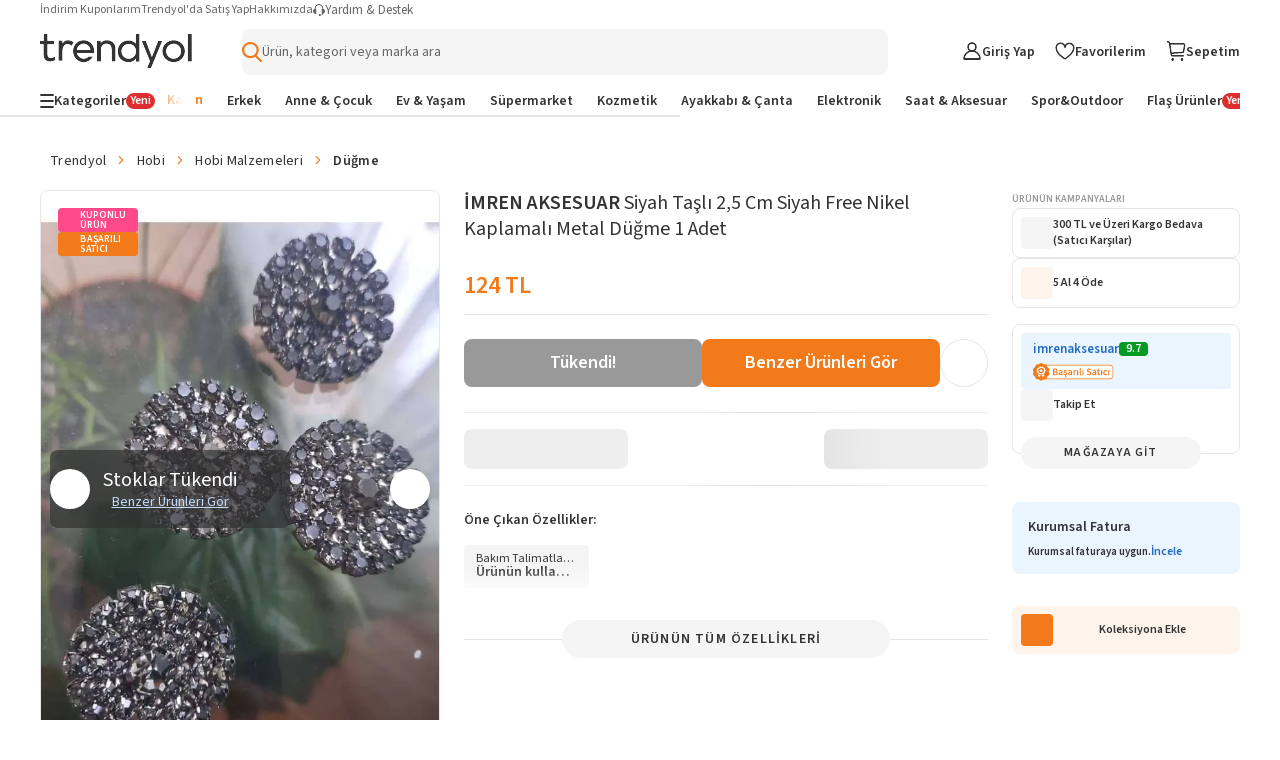

--- FILE ---
content_type: text/css
request_url: https://cdn.dsmcdn.com/mweb/master/product-detail.style.4195c01a.css
body_size: 4949
content:
[fragment-partial=product-detail] .product-details-coupon-modal-body,#product-detail .product-details-coupon-modal-body{margin:24px}[fragment-partial=product-detail] .product-details-product-details-container,#product-detail .product-details-product-details-container{flex-direction:column;gap:8px;margin:16px 16px 0;display:flex}[fragment-partial=product-detail] .product-details-product-details-container .product-details-other-details,#product-detail .product-details-product-details-container .product-details-other-details{justify-content:space-between;height:20px;display:flex}[fragment-partial=product-detail] .product-details-product-details-container .product-details-other-details>div,#product-detail .product-details-product-details-container .product-details-other-details>div{display:flex}[fragment-partial=product-detail] .product-details-product-details-container .top-ranking-container,#product-detail .product-details-product-details-container .top-ranking-container{white-space:nowrap;scrollbar-width:none;justify-content:flex-start;align-items:center;gap:5px;padding-bottom:6px;display:flex;overflow-x:auto}[fragment-partial=product-detail] .product-details-product-details-container .price-wrapper,#product-detail .product-details-product-details-container .price-wrapper{flex-direction:column;gap:4px;margin-top:8px;display:flex}[fragment-partial=product-detail] .product-details-product-details-container .price-wrapper.quick-look-variant,#product-detail .product-details-product-details-container .price-wrapper.quick-look-variant{margin-top:0}@media (min-width:768px){[fragment-partial=product-detail] .product-details-product-details-container,#product-detail .product-details-product-details-container{border-bottom:1px solid #e6e6e6;margin:0;padding-bottom:16px}[fragment-partial=product-detail] .product-details-product-details-container .product-details-other-details,#product-detail .product-details-product-details-container .product-details-other-details{justify-content:initial}}[fragment-partial=product-detail] .category-top-ranking,#product-detail .category-top-ranking{cursor:pointer;align-items:center;gap:4px;display:flex}[fragment-partial=product-detail] .category-top-ranking .category-name-text,#product-detail .category-top-ranking .category-name-text{color:#999;font-size:12px;line-height:16px}[fragment-partial=product-detail] .category-top-ranking .category-name-text.variant-quick-look,#product-detail .category-top-ranking .category-name-text.variant-quick-look{text-overflow:ellipsis;max-width:145px;display:block;overflow:hidden}[fragment-partial=product-detail] .category-top-ranking .category-type,#product-detail .category-top-ranking .category-type{background-color:#fef4eb;border-radius:20px;align-items:center;gap:2px;padding:2px 4px 2px 11px;display:flex}[fragment-partial=product-detail] .category-top-ranking .category-type:dir(ltr),#product-detail .category-top-ranking .category-type:dir(ltr){margin-left:1px}[fragment-partial=product-detail] .category-top-ranking .category-type:dir(rtl),#product-detail .category-top-ranking .category-type:dir(rtl){margin-right:1px}[fragment-partial=product-detail] .category-top-ranking .category-type-text,#product-detail .category-top-ranking .category-type-text{color:#f27a1a;font-size:12px;font-weight:600;line-height:16px}[fragment-partial=product-detail] .category-top-ranking .category-type .trancated-type-text,#product-detail .category-top-ranking .category-type .trancated-type-text{text-overflow:ellipsis;max-width:120px;overflow:hidden}[fragment-partial=product-detail] .category-top-ranking .category-type .arrow-right,#product-detail .category-top-ranking .category-type .arrow-right{color:#f27a1a;justify-content:center;align-items:center;width:10px;height:10px;font-size:6px;font-weight:600;display:flex}html[dir=rtl] [fragment-partial=product-detail] .category-top-ranking .category-type .arrow-right,html[dir=rtl] #product-detail .category-top-ranking .category-type .arrow-right{transform:scaleX(-1)}[fragment-partial=product-detail] .favorites-summary-favorite-summary,#product-detail .favorites-summary-favorite-summary{cursor:pointer;background-color:#fff;justify-content:center;align-items:center;display:flex}[fragment-partial=product-detail] .favorites-summary-favorite-summary .favorites-summary-icon,#product-detail .favorites-summary-favorite-summary .favorites-summary-icon{color:#666;align-items:center;height:16px;display:flex}[fragment-partial=product-detail] .favorites-summary-favorite-summary .favorites-summary-favorite-text,#product-detail .favorites-summary-favorite-summary .favorites-summary-favorite-text{color:#666;align-items:center;gap:4px;font-size:12px;font-weight:400;line-height:16px;display:flex}[fragment-partial=product-detail] .favorites-summary-favorite-summary .favorites-summary-favorite-text:dir(ltr),#product-detail .favorites-summary-favorite-summary .favorites-summary-favorite-text:dir(ltr){margin-left:5px}[fragment-partial=product-detail] .favorites-summary-favorite-summary .favorites-summary-favorite-text:dir(rtl),#product-detail .favorites-summary-favorite-summary .favorites-summary-favorite-text:dir(rtl){margin-right:5px}[fragment-partial=product-detail] .favorites-summary-favorite-summary .favorites-summary-favorite-text b,#product-detail .favorites-summary-favorite-summary .favorites-summary-favorite-text b{color:#333}[fragment-partial=product-detail] .favorites-summary-favorite-summary:before,#product-detail .favorites-summary-favorite-summary:before{content:"";background-color:#999;border-radius:50%;align-items:center;width:3px;height:3px;margin:0 8px;display:flex}@media (max-width:480px){[fragment-partial=product-detail] .favorites-summary-favorite-summary:before,#product-detail .favorites-summary-favorite-summary:before{display:none}}@media (min-width:768px){[fragment-partial=product-detail] .favorites-summary-favorite-summary:hover .favorites-summary-icon,#product-detail .favorites-summary-favorite-summary:hover .favorites-summary-icon,[fragment-partial=product-detail] .favorites-summary-favorite-summary:hover .favorites-summary-favorite-text,#product-detail .favorites-summary-favorite-summary:hover .favorites-summary-favorite-text,[fragment-partial=product-detail] .favorites-summary-favorite-summary:hover .favorites-summary-favorite-text b,#product-detail .favorites-summary-favorite-summary:hover .favorites-summary-favorite-text b{color:#f27a1a}}[fragment-partial=product-detail] .lowest-price-label,#product-detail .lowest-price-label{box-sizing:border-box;color:#b00;background-color:#feeaea;border-radius:4px;justify-content:center;align-items:center;gap:8px;width:100%;height:18px;padding:5px;font-size:12px;font-weight:600;line-height:14px;display:flex}[fragment-partial=product-detail] .lowest-price-label i,#product-detail .lowest-price-label i{font-size:8px}[fragment-partial=product-detail] .tooltip-wrapper,#product-detail .tooltip-wrapper{align-self:flex-start;display:flex;position:relative}[fragment-partial=product-detail] .tooltip-wrapper:dir(ltr),#product-detail .tooltip-wrapper:dir(ltr){padding-right:8px}[fragment-partial=product-detail] .tooltip-wrapper:dir(rtl),#product-detail .tooltip-wrapper:dir(rtl){padding-left:8px}[fragment-partial=product-detail] .tooltip-wrapper .tooltip-content,#product-detail .tooltip-wrapper .tooltip-content{color:#333;top:50%;z-index:2;background-color:#fafafa;border:1px solid #e6e6e6;border-radius:8px;width:270px;padding:12px 16px;font-size:12px;font-weight:400;line-height:16px;position:absolute;transform:translate(0)translateY(-50%);box-shadow:0 4px 16px rgba(0,0,0,.14)}[fragment-partial=product-detail] .tooltip-wrapper .tooltip-content:dir(ltr),#product-detail .tooltip-wrapper .tooltip-content:dir(ltr){left:calc(100% + 4px)}[fragment-partial=product-detail] .tooltip-wrapper .tooltip-content:dir(rtl),#product-detail .tooltip-wrapper .tooltip-content:dir(rtl){right:calc(100% + 4px)}[fragment-partial=product-detail] .tooltip-wrapper .tooltip-content:before,#product-detail .tooltip-wrapper .tooltip-content:before{content:"";top:50%;background-color:#fafafa;border-bottom:1px solid #e6e6e6;width:10px;height:10px;position:absolute;transform:translate(0)translateY(-50%)rotate(45deg)}[fragment-partial=product-detail] .tooltip-wrapper .tooltip-content:dir(ltr):before,#product-detail .tooltip-wrapper .tooltip-content:dir(ltr):before{border-left:1px solid #e6e6e6;left:-6px}[fragment-partial=product-detail] .tooltip-wrapper .tooltip-content:dir(rtl):before,#product-detail .tooltip-wrapper .tooltip-content:dir(rtl):before{border-right:1px solid #e6e6e6;right:-6px}[fragment-partial=product-detail] .price,#product-detail .price{width:-webkit-fit-content;width:-moz-fit-content;width:fit-content;display:flex}[fragment-partial=product-detail] .normal-price,#product-detail .normal-price{color:#f27a1a;flex-direction:row;align-items:end;gap:8px;height:-webkit-fit-content;height:-moz-fit-content;height:fit-content;font-size:24px;font-weight:700;line-height:24px}[fragment-partial=product-detail] .normal-price .price-container,#product-detail .normal-price .price-container{align-items:center;gap:8px;display:flex}[fragment-partial=product-detail] .normal-price .price-container .unit,#product-detail .normal-price .price-container .unit{color:#f27a1a;align-self:flex-end;font-size:12px;font-weight:600;line-height:16px;display:flex}[fragment-partial=product-detail] .lowest-price,#product-detail .lowest-price{color:#b00;box-sizing:border-box;cursor:pointer;border:1px solid;border-radius:8px;flex-direction:column;justify-content:space-between;align-items:center;gap:6px;min-width:180px;height:64px;min-height:72px;padding:6px 8px;font-size:24px;font-weight:700;line-height:24px}[fragment-partial=product-detail] .lowest-price .price-view,#product-detail .lowest-price .price-view{gap:8px;height:100%;display:flex}[fragment-partial=product-detail] .lowest-price .price-view .original,#product-detail .lowest-price .price-view .original{color:#999;align-items:center;font-size:20px;line-height:20px;display:flex;position:relative}[fragment-partial=product-detail] .lowest-price .price-view .original:after,#product-detail .lowest-price .price-view .original:after{content:"";background-color:#999;width:100%;height:2px;display:block;position:absolute}[fragment-partial=product-detail] .lowest-price .price-view .discounted,#product-detail .lowest-price .price-view .discounted{align-content:center}[fragment-partial=product-detail] .lowest-price .price-view .unit,#product-detail .lowest-price .price-view .unit{color:#b00;align-items:center;font-size:12px;font-weight:600;line-height:16px;display:flex}[fragment-partial=product-detail] .az-price,#product-detail .az-price{box-sizing:border-box;border:1px solid #f27a1a;border-radius:8px;flex-direction:column;justify-content:flex-end;row-gap:8px;min-width:180px;height:72px;min-height:72px;padding:8px}[fragment-partial=product-detail] .az-price .campaing-text,#product-detail .az-price .campaing-text{color:#f27a1a;background-color:#fef4eb;border-radius:4px;flex-shrink:0;justify-content:center;align-items:center;gap:4px;width:100%;height:18px;font-size:12px;display:flex}[fragment-partial=product-detail] .az-price .price-area,#product-detail .az-price .price-area{flex-shrink:0;align-items:flex-end;column-gap:8px;width:-webkit-fit-content;width:-moz-fit-content;width:fit-content;height:30px;display:flex}[fragment-partial=product-detail] .az-price .price-area .discounted-price,#product-detail .az-price .price-area .discounted-price{color:#f27a1a;font-size:24px;line-height:25px}[fragment-partial=product-detail] .az-price .price-area .selling-price,#product-detail .az-price .price-area .selling-price{color:#999;font-size:20px;line-height:25px;text-decoration:line-through}[fragment-partial=product-detail] .az-price .price-area .unit-info,#product-detail .az-price .price-area .unit-info{color:#f27a1a;align-self:end;font-size:12px;line-height:15px;display:flex}[fragment-partial=product-detail] .product-attributes-product-attribute,#product-detail .product-attributes-product-attribute{margin-left:-16px;margin-right:-16px}[fragment-partial=product-detail] .product-attributes-product-attribute .product-attributes-product-attribute-carousel,#product-detail .product-attributes-product-attribute .product-attributes-product-attribute-carousel{margin-bottom:-4px}[fragment-partial=product-detail] .product-attributes-product-attribute .product-attributes-product-card,#product-detail .product-attributes-product-attribute .product-attributes-product-card{background-color:#fff6e8;border-radius:4px;max-width:170px;padding:8px 12px}[fragment-partial=product-detail] .product-attributes-product-attribute .product-attributes-product-card .product-attributes-title,#product-detail .product-attributes-product-attribute .product-attributes-product-card .product-attributes-title{text-overflow:ellipsis;-webkit-line-clamp:1;white-space:pre-wrap;word-break:break-word;color:#f27a1a;-webkit-box-orient:vertical;margin-bottom:2px;font-size:10px;font-weight:400;line-height:12px;display:-webkit-box;overflow:hidden}[fragment-partial=product-detail] .product-attributes-product-attribute .product-attributes-product-card .product-attributes-body,#product-detail .product-attributes-product-attribute .product-attributes-product-card .product-attributes-body{text-overflow:ellipsis;-webkit-line-clamp:1;white-space:pre-wrap;word-break:break-word;-webkit-box-orient:vertical;font-size:12px;font-weight:600;line-height:16px;display:-webkit-box;overflow:hidden}@media (min-width:768px){[fragment-partial=product-detail] .product-attributes-product-card,#product-detail .product-attributes-product-card{background-color:#f5f5f5}[fragment-partial=product-detail] .product-attributes-product-card .product-attributes-title,#product-detail .product-attributes-product-card .product-attributes-title{color:#333;font-size:11px;font-weight:400;line-height:14px}}[fragment-partial=product-detail] .product-info-badges-product-info-badges,#product-detail .product-info-badges-product-info-badges{align-items:center;gap:8px;display:flex;overflow:hidden}[fragment-partial=product-detail] .product-info-badges-info-badges,#product-detail .product-info-badges-info-badges{flex-wrap:nowrap;align-items:center;gap:8px;display:flex}[fragment-partial=product-detail] .product-info-badges-info-badges .product-info-badges-energy-class-badge,#product-detail .product-info-badges-info-badges .product-info-badges-energy-class-badge{cursor:pointer}[fragment-partial=product-detail] .product-info-badges-info-badges .product-info-badges-energy-class-image,#product-detail .product-info-badges-info-badges .product-info-badges-energy-class-image{object-fit:contain;width:100%;height:100%}[fragment-partial=product-detail] .product-info-badges-info-badges .product-info-badges-energy-class-modal-body,#product-detail .product-info-badges-info-badges .product-info-badges-energy-class-modal-body{max-height:800px;margin:24px;margin-bottom:24px;overflow:auto}[fragment-partial=product-detail] .product-info-badges-info-badges .product-info-badges-info-form,#product-detail .product-info-badges-info-badges .product-info-badges-info-form{cursor:pointer;color:#333;background-color:#f5f5f5;border-radius:4px;align-items:center;gap:2px;height:20px;padding:4px 5px;font-size:11px;font-weight:600;line-height:12px;display:inline-flex}[fragment-partial=product-detail] .product-info-badges-info-badges .product-info-badges-info-icon,#product-detail .product-info-badges-info-badges .product-info-badges-info-icon{color:#333;font-weight:600}[fragment-partial=product-detail] .product-info-badges-info-badges .product-info-chip,#product-detail .product-info-badges-info-badges .product-info-chip{border-radius:4px;flex-shrink:0;align-items:center;gap:4px;height:20px;padding:3px 8px 3px 4px;display:inline-flex}[fragment-partial=product-detail] .product-info-badges-info-badges .product-info-chip>i,#product-detail .product-info-badges-info-badges .product-info-chip>i{width:21px;height:12px;font-size:12px}[fragment-partial=product-detail] .product-info-badges-info-badges .product-info-chip .product-info-chip-text,#product-detail .product-info-badges-info-badges .product-info-chip .product-info-chip-text{-webkit-font-smoothing:antialiased;font-size:11px;line-height:14px}[fragment-partial=product-detail] .product-info-badges-info-badges .product-info-chip.rush-chip,#product-detail .product-info-badges-info-badges .product-info-chip.rush-chip{color:#b00;background-color:#feeaea}[fragment-partial=product-detail] .product-info-badges-info-badges .product-info-chip.rush-chip>i,#product-detail .product-info-badges-info-badges .product-info-chip.rush-chip>i{color:#b00}[fragment-partial=product-detail] .product-info-badges-info-badges .product-info-chip.coupon-chip,#product-detail .product-info-badges-info-badges .product-info-chip.coupon-chip{color:#333;background-color:#fff0f4}[fragment-partial=product-detail] .product-info-badges-info-badges .product-info-chip.coupon-chip>i,#product-detail .product-info-badges-info-badges .product-info-chip.coupon-chip>i{color:#ff4988}[fragment-partial=product-detail] .product-info-badges-info-badges .product-info-chip.promotion-chip,#product-detail .product-info-badges-info-badges .product-info-chip.promotion-chip{color:#333;background-color:#fef4eb}[fragment-partial=product-detail] .product-info-badges-info-badges .product-info-chip.promotion-chip>i,#product-detail .product-info-badges-info-badges .product-info-chip.promotion-chip>i{color:#f27a1a}[fragment-partial=product-detail] .product-info-badges-info-badges.quick-look-variant .product-info-chip,#product-detail .product-info-badges-info-badges.quick-look-variant .product-info-chip{height:24px}@media (max-width:480px){[fragment-partial=product-detail] .product-info-badges-info-badges,#product-detail .product-info-badges-info-badges{flex-wrap:nowrap;overflow-x:scroll}[fragment-partial=product-detail] .product-info-badges-info-badges .product-info-badges-energy-class-modal-body,#product-detail .product-info-badges-info-badges .product-info-badges-energy-class-modal-body{max-height:492px;margin-bottom:16px}[fragment-partial=product-detail] .product-info-badges-info-badges .product-info-badges-info-form,#product-detail .product-info-badges-info-badges .product-info-badges-info-form{border-radius:20px;flex-shrink:0}}[fragment-partial=product-detail] .product-title,#product-detail .product-title{text-overflow:ellipsis;-webkit-line-clamp:2;white-space:pre-wrap;word-break:break-word;-webkit-box-orient:vertical;margin:0;font-weight:400;display:-webkit-box;overflow:hidden;font-size:16px!important;line-height:20px!important}[fragment-partial=product-detail] .product-title .product-title-brand-name:dir(ltr),#product-detail .product-title .product-title-brand-name:dir(ltr){margin-right:4px}[fragment-partial=product-detail] .product-title .product-title-brand-name:dir(rtl),#product-detail .product-title .product-title-brand-name:dir(rtl){margin-left:4px}@media (min-width:768px){[fragment-partial=product-detail] .product-title,#product-detail .product-title{margin:0;font-size:20px!important;line-height:26px!important}[fragment-partial=product-detail] .product-title.variant-quick-look,#product-detail .product-title.variant-quick-look{text-overflow:ellipsis;-webkit-line-clamp:1;white-space:pre-wrap;word-break:break-word;white-space:nowrap;-webkit-box-orient:vertical;width:calc(100% - 20px);display:-webkit-box;overflow:hidden;font-size:16px!important;line-height:19px!important}}[fragment-partial=product-detail] .questions-summary-questions-summary,#product-detail .questions-summary-questions-summary{cursor:pointer;align-items:center;display:flex}[fragment-partial=product-detail] .questions-summary-questions-summary:hover span,#product-detail .questions-summary-questions-summary:hover span,[fragment-partial=product-detail] .questions-summary-questions-summary:hover span b,#product-detail .questions-summary-questions-summary:hover span b{color:#f27a1a}[fragment-partial=product-detail] .questions-summary-questions-summary:before,#product-detail .questions-summary-questions-summary:before{content:"";background-color:#999;border-radius:50%;align-items:center;width:3px;height:3px;margin:0 8px;display:flex}[fragment-partial=product-detail] .questions-summary-questions-summary span,#product-detail .questions-summary-questions-summary span{color:#666;font-size:12px;font-weight:400;line-height:16px}[fragment-partial=product-detail] .questions-summary-questions-summary span b,#product-detail .questions-summary-questions-summary span b{color:#333}[fragment-partial=product-detail] .reviews-summary-reviews-summary,#product-detail .reviews-summary-reviews-summary{align-items:center;display:flex}[fragment-partial=product-detail] .reviews-summary-reviews-summary>:after,#product-detail .reviews-summary-reviews-summary>:after{content:"";background-color:#999;border-radius:50%;align-items:center;width:3px;height:3px;margin:0 8px;display:flex}[fragment-partial=product-detail] .reviews-summary-reviews-summary>:last-child:after,#product-detail .reviews-summary-reviews-summary>:last-child:after{display:none}[fragment-partial=product-detail] .reviews-summary-reviews-summary .reviews-summary-rating-detail,#product-detail .reviews-summary-reviews-summary .reviews-summary-rating-detail{cursor:pointer;align-items:center;padding-bottom:2px;display:flex;position:relative}[fragment-partial=product-detail] .reviews-summary-reviews-summary .reviews-summary-rating-detail .reviews-summary-average-rating,#product-detail .reviews-summary-reviews-summary .reviews-summary-rating-detail .reviews-summary-average-rating{color:#333;margin-top:2px;font-size:16px;font-weight:600;line-height:20px}[fragment-partial=product-detail] .reviews-summary-reviews-summary .reviews-summary-rating-detail .reviews-summary-average-rating:dir(ltr),#product-detail .reviews-summary-reviews-summary .reviews-summary-rating-detail .reviews-summary-average-rating:dir(ltr){margin-right:8px}[fragment-partial=product-detail] .reviews-summary-reviews-summary .reviews-summary-rating-detail .reviews-summary-average-rating:dir(rtl),#product-detail .reviews-summary-reviews-summary .reviews-summary-rating-detail .reviews-summary-average-rating:dir(rtl){margin-left:8px}[fragment-partial=product-detail] .reviews-summary-reviews-summary .reviews-summary-reviews-detail,#product-detail .reviews-summary-reviews-summary .reviews-summary-reviews-detail{cursor:pointer;align-items:center;display:flex}[fragment-partial=product-detail] .reviews-summary-reviews-summary .reviews-summary-reviews-detail:hover span,#product-detail .reviews-summary-reviews-summary .reviews-summary-reviews-detail:hover span,[fragment-partial=product-detail] .reviews-summary-reviews-summary .reviews-summary-reviews-detail:hover span b,#product-detail .reviews-summary-reviews-summary .reviews-summary-reviews-detail:hover span b{color:#f27a1a}[fragment-partial=product-detail] .reviews-summary-reviews-summary .reviews-summary-reviews-detail span,#product-detail .reviews-summary-reviews-summary .reviews-summary-reviews-detail span{color:#666;font-size:12px;font-weight:400;line-height:16px}[fragment-partial=product-detail] .reviews-summary-reviews-summary .reviews-summary-reviews-detail span b,#product-detail .reviews-summary-reviews-summary .reviews-summary-reviews-detail span b{color:#333}[fragment-partial=product-detail] .reviews-summary-reviews-summary .reviews-summary-reviews-detail .reviews-summary-icon,#product-detail .reviews-summary-reviews-summary .reviews-summary-reviews-detail .reviews-summary-icon{height:14px}[fragment-partial=product-detail] .reviews-summary-reviews-summary .reviews-summary-reviews-detail .reviews-summary-icon:dir(ltr),#product-detail .reviews-summary-reviews-summary .reviews-summary-reviews-detail .reviews-summary-icon:dir(ltr){margin-left:4px}[fragment-partial=product-detail] .reviews-summary-reviews-summary .reviews-summary-reviews-detail .reviews-summary-icon:dir(rtl),#product-detail .reviews-summary-reviews-summary .reviews-summary-reviews-detail .reviews-summary-icon:dir(rtl){margin-right:4px}[fragment-partial=product-detail] .reviews-summary-reviews-summary.variant-quick-look .reviews-summary-reviews-detail,#product-detail .reviews-summary-reviews-summary.variant-quick-look .reviews-summary-reviews-detail{white-space:nowrap;max-width:120px}[fragment-partial=product-detail] .reviews-summary-reviews-summary.variant-quick-look .reviews-summary-rating-detail,#product-detail .reviews-summary-reviews-summary.variant-quick-look .reviews-summary-rating-detail{white-space:nowrap;font-size:12px!important;line-height:14px!important}[fragment-partial=product-detail] .reviews-summary-reviews-summary.variant-quick-look .reviews-summary-rating-detail .reviews-summary-average-rating,#product-detail .reviews-summary-reviews-summary.variant-quick-look .reviews-summary-rating-detail .reviews-summary-average-rating{font-size:14px;font-weight:600;line-height:16px}[fragment-partial=product-detail] .reviews-summary-reviews-summary.variant-quick-look .reviews-summary-rating-detail .reviews-summary-average-rating:dir(ltr),#product-detail .reviews-summary-reviews-summary.variant-quick-look .reviews-summary-rating-detail .reviews-summary-average-rating:dir(ltr){margin-right:4px}[fragment-partial=product-detail] .reviews-summary-reviews-summary.variant-quick-look .reviews-summary-rating-detail .reviews-summary-average-rating:dir(rtl),#product-detail .reviews-summary-reviews-summary.variant-quick-look .reviews-summary-rating-detail .reviews-summary-average-rating:dir(rtl){margin-left:4px}[fragment-partial=product-detail] .reviews-summary-no-reviews,#product-detail .reviews-summary-no-reviews{align-items:center;display:flex}[fragment-partial=product-detail] .reviews-summary-no-reviews i,#product-detail .reviews-summary-no-reviews i{margin-top:-2px;font-size:14px;color:#333!important}[fragment-partial=product-detail] .reviews-summary-no-reviews span,#product-detail .reviews-summary-no-reviews span{color:#666;font-size:12px;font-weight:400;line-height:16px}[fragment-partial=product-detail] .reviews-summary-no-reviews span:dir(ltr),#product-detail .reviews-summary-no-reviews span:dir(ltr){margin-left:8px}[fragment-partial=product-detail] .reviews-summary-no-reviews span:dir(rtl),#product-detail .reviews-summary-no-reviews span:dir(rtl){margin-right:8px}@media (max-width:480px){[fragment-partial=product-detail] .reviews-summary-reviews-summary .reviews-summary-rating-detail .reviews-summary-average-rating,#product-detail .reviews-summary-reviews-summary .reviews-summary-rating-detail .reviews-summary-average-rating{font-size:14px;font-weight:600;line-height:18px}[fragment-partial=product-detail] .reviews-summary-reviews-summary .reviews-summary-reviews-detail span,#product-detail .reviews-summary-reviews-summary .reviews-summary-reviews-detail span{font-size:11px;font-weight:400;line-height:14px}}[fragment-partial=product-detail] .popular-review-label-container,#product-detail .popular-review-label-container{cursor:pointer;background-color:#fff9eb;border-radius:100px;justify-content:center;align-items:center;width:-webkit-fit-content;width:-moz-fit-content;width:fit-content;height:22px;padding-top:2px;padding-bottom:2px;display:flex}[fragment-partial=product-detail] .popular-review-label-container:dir(ltr),#product-detail .popular-review-label-container:dir(ltr){padding-right:9px}[fragment-partial=product-detail] .popular-review-label-container:dir(rtl),#product-detail .popular-review-label-container:dir(rtl){padding-left:9px}[fragment-partial=product-detail] .popular-review-label-container .icon-star-round,#product-detail .popular-review-label-container .icon-star-round{width:20px;height:20px}[fragment-partial=product-detail] .popular-review-label-container .icon-star-round:dir(ltr),#product-detail .popular-review-label-container .icon-star-round:dir(ltr){margin-right:3px}[fragment-partial=product-detail] .popular-review-label-container .icon-star-round:dir(rtl),#product-detail .popular-review-label-container .icon-star-round:dir(rtl){margin-left:3px}[fragment-partial=product-detail] .popular-review-label-container .popular-review-text-area,#product-detail .popular-review-label-container .popular-review-text-area{color:#333;justify-content:center;align-items:center;gap:4px;font-size:14px;font-weight:600;line-height:18px;display:flex}[fragment-partial=product-detail] .popular-review-label-container .popular-review-text-area:dir(ltr),#product-detail .popular-review-label-container .popular-review-text-area:dir(ltr){margin-left:1px}[fragment-partial=product-detail] .popular-review-label-container .popular-review-text-area:dir(rtl),#product-detail .popular-review-label-container .popular-review-text-area:dir(rtl){margin-right:1px}[fragment-partial=product-detail] .popular-review-label-container .popular-review-text-area span,#product-detail .popular-review-label-container .popular-review-text-area span{color:#666;font-weight:400}[dir=rtl] [fragment-partial=product-detail] .popular-review-label-container .popular-review-text-area .icon-popular-arrow,[dir=rtl] #product-detail .popular-review-label-container .popular-review-text-area .icon-popular-arrow{transform:scaleX(-1)}[fragment-partial=product-detail] .popular-review-label-container .popular-review-text-area .icon-popular-arrow,#product-detail .popular-review-label-container .popular-review-text-area .icon-popular-arrow{color:#666;font-size:8px}@media (max-width:480px){[fragment-partial=product-detail] .popular-review-label-container,#product-detail .popular-review-label-container{height:20px;margin-bottom:8px;padding-top:0;padding-bottom:0}[fragment-partial=product-detail] .popular-review-label-container:dir(ltr),#product-detail .popular-review-label-container:dir(ltr){padding-right:9px}[fragment-partial=product-detail] .popular-review-label-container:dir(rtl),#product-detail .popular-review-label-container:dir(rtl){padding-left:9px}[fragment-partial=product-detail] .popular-review-label-container .icon-star-round,#product-detail .popular-review-label-container .icon-star-round{width:16px;height:16px}[fragment-partial=product-detail] .popular-review-label-container .popular-review-text-area,#product-detail .popular-review-label-container .popular-review-text-area{font-size:12px;line-height:16px}[fragment-partial=product-detail] .popular-review-label-container .popular-review-text-area .icon-popular-arrow,#product-detail .popular-review-label-container .popular-review-text-area .icon-popular-arrow{font-size:8px}}[fragment-partial=product-detail] .merchant-rating-summary,#product-detail .merchant-rating-summary{align-items:center;gap:4px;display:flex}[fragment-partial=product-detail] .merchant-rating-summary-text,#product-detail .merchant-rating-summary-text{color:#666;font-size:12px;line-height:16px}[fragment-partial=product-detail] .merchant-rating-summary-content,#product-detail .merchant-rating-summary-content{background-color:#fff9eb;border-radius:4px;align-items:center;gap:2px;padding:1px 5px;display:flex}[fragment-partial=product-detail] .merchant-rating-summary-content .merchant-score,#product-detail .merchant-rating-summary-content .merchant-score{color:#333;font-size:12px;font-weight:600;line-height:16px}[fragment-partial=product-detail] .merchant-rating-summary-content .merchant-rating-stars,#product-detail .merchant-rating-summary-content .merchant-rating-stars{align-items:center;width:70px;height:14px;margin-top:-1px;display:flex}[fragment-partial=product-detail] .merchant-rating-summary-content .icon-wrapper,#product-detail .merchant-rating-summary-content .icon-wrapper{cursor:pointer;justify-content:center;align-items:center;width:14px;height:14px;display:flex;position:relative}[fragment-partial=product-detail] .merchant-rating-summary-content .icon-wrapper .info-tooltip-icon,#product-detail .merchant-rating-summary-content .icon-wrapper .info-tooltip-icon{font-size:10px}[fragment-partial=product-detail] .merchant-rating-summary-content .icon-wrapper .info-tooltip-icon.hovered,#product-detail .merchant-rating-summary-content .icon-wrapper .info-tooltip-icon.hovered{font-size:20px}[fragment-partial=product-detail] .merchant-rating-summary-content .icon-wrapper .info-tooltip-icon.hovered:before,#product-detail .merchant-rating-summary-content .icon-wrapper .info-tooltip-icon.hovered:before{color:#f27a1a!important}[fragment-partial=product-detail] .merchant-rating-summary-content .icon-wrapper .info-tooltip-icon:before,#product-detail .merchant-rating-summary-content .icon-wrapper .info-tooltip-icon:before{color:#999!important}[fragment-partial=product-detail] .merchant-rating-summary-content .icon-wrapper .merchant-rating-tooltip,#product-detail .merchant-rating-summary-content .icon-wrapper .merchant-rating-tooltip{z-index:1000;background-color:#fff;border:1px solid #f5f5f5;border-radius:8px;width:400px;padding:12px 16px;position:absolute;top:21px;box-shadow:0 4px 16px rgba(0,0,0,.08)}[fragment-partial=product-detail] .merchant-rating-summary-content .icon-wrapper .merchant-rating-tooltip:dir(ltr),#product-detail .merchant-rating-summary-content .icon-wrapper .merchant-rating-tooltip:dir(ltr){text-align:left}[fragment-partial=product-detail] .merchant-rating-summary-content .icon-wrapper .merchant-rating-tooltip:dir(rtl),#product-detail .merchant-rating-summary-content .icon-wrapper .merchant-rating-tooltip:dir(rtl){text-align:right}[dir=rtl] [fragment-partial=product-detail] .merchant-rating-summary-content .icon-wrapper .merchant-rating-tooltip>div,[dir=rtl] #product-detail .merchant-rating-summary-content .icon-wrapper .merchant-rating-tooltip>div{transform:rotate(-45deg)}[fragment-partial=product-detail] .merchant-rating-summary-content .icon-wrapper .merchant-rating-tooltip .tooltip-content,#product-detail .merchant-rating-summary-content .icon-wrapper .merchant-rating-tooltip .tooltip-content{color:#333;font-size:14px;line-height:18px}[fragment-partial=product-detail] .merchant-rating-summary-content .icon-wrapper .hover-overlay,#product-detail .merchant-rating-summary-content .icon-wrapper .hover-overlay{width:20px;height:32px;position:absolute;top:0}[fragment-partial=product-detail] .merchant-rating-summary-content .icon-wrapper .hover-overlay:dir(ltr),#product-detail .merchant-rating-summary-content .icon-wrapper .hover-overlay:dir(ltr){left:-25%}[fragment-partial=product-detail] .merchant-rating-summary-content .icon-wrapper .hover-overlay:dir(rtl),#product-detail .merchant-rating-summary-content .icon-wrapper .hover-overlay:dir(rtl){right:-25%}[fragment-partial=product-detail] .energy-and-nutritional-values-container,#product-detail .energy-and-nutritional-values-container{width:-webkit-fit-content;width:-moz-fit-content;width:fit-content;margin-top:8px}[fragment-partial=product-detail] .energy-and-nutritional-values-container .energy-and-nutritional-values,#product-detail .energy-and-nutritional-values-container .energy-and-nutritional-values{background-color:#f5f5f5;border-radius:4px;align-items:center;gap:4px;padding:4px 5px;display:flex}[fragment-partial=product-detail] .energy-and-nutritional-values-container .energy-and-nutritional-values .text,#product-detail .energy-and-nutritional-values-container .energy-and-nutritional-values .text{color:#333;font-size:11px;font-weight:600;line-height:12px}[fragment-partial=product-detail] .energy-and-nutritional-values-container .energy-and-nutritional-values .arrow-icon,#product-detail .energy-and-nutritional-values-container .energy-and-nutritional-values .arrow-icon{font-size:8px;font-weight:600;line-height:8px}html[dir=rtl] [fragment-partial=product-detail] .energy-and-nutritional-values-container .energy-and-nutritional-values .arrow-icon,html[dir=rtl] #product-detail .energy-and-nutritional-values-container .energy-and-nutritional-values .arrow-icon{transform:scaleX(-1)}[fragment-partial=product-detail] .energy-and-nutritional-values-container .modal-energy-and-nutrion-values,#product-detail .energy-and-nutritional-values-container .modal-energy-and-nutrion-values{max-height:492px;margin:16px}@media (min-width:768px){[fragment-partial=product-detail] .energy-and-nutritional-values-container .modal-energy-and-nutrion-values,#product-detail .energy-and-nutritional-values-container .modal-energy-and-nutrion-values{max-height:800px;margin:0;padding:24px;overflow:auto}}[fragment-partial=product-detail] .energy-and-nutritional-values-container .modal-energy-and-nutrion-values .modal-image-container,#product-detail .energy-and-nutritional-values-container .modal-energy-and-nutrion-values .modal-image-container{justify-content:center;align-items:center;width:100%;height:100%;display:flex;overflow:hidden}[fragment-partial=product-detail] .energy-and-nutritional-values-container .modal-energy-and-nutrion-values .modal-image-container .modal-image,#product-detail .energy-and-nutritional-values-container .modal-energy-and-nutrion-values .modal-image-container .modal-image{cursor:zoom-in;transform-origin:50%;object-fit:contain;width:100%;max-width:100%;height:auto;transition:all .3s}[fragment-partial=product-detail] .energy-and-nutritional-values-container .modal-energy-and-nutrion-values .modal-image-container .modal-image.zoomed,#product-detail .energy-and-nutritional-values-container .modal-energy-and-nutrion-values .modal-image-container .modal-image.zoomed{cursor:zoom-out;max-height:calc(100vh - 200px);transform:scale(1.5)}[fragment-partial=product-detail] .product-info-badges-installment-badges,#product-detail .product-info-badges-installment-badges{background-color:#fef4eb;border-radius:4px;flex-shrink:0;align-items:center;gap:4px;width:-webkit-fit-content;width:-moz-fit-content;width:fit-content;height:20px;padding:4px 8px;display:inline-flex}[fragment-partial=product-detail] .product-info-badges-installment-badges.with-installmen-table,#product-detail .product-info-badges-installment-badges.with-installmen-table{cursor:pointer}[fragment-partial=product-detail] .product-info-badges-installment-badges .product-info-badges-eclipse-icon,#product-detail .product-info-badges-installment-badges .product-info-badges-eclipse-icon{vertical-align:middle;background-color:#bdbdbd;border-radius:50%;width:3px;height:3px;margin-left:4px;margin-right:4px;display:inline-block}[fragment-partial=product-detail] .product-info-badges-installment-badges .product-info-badges-installment-text,#product-detail .product-info-badges-installment-badges .product-info-badges-installment-text{color:#333;align-items:center;gap:2px;font-size:12px;font-weight:400;line-height:14px;display:flex}[fragment-partial=product-detail] .product-info-badges-installment-badges .product-info-badges-installment-text .i-arrow-right.arrow-icon,#product-detail .product-info-badges-installment-badges .product-info-badges-installment-text .i-arrow-right.arrow-icon{font-size:8px;color:#999!important}[fragment-partial=product-detail] .product-info-badges-installment-badges .product-info-badges-installment-text .i-arrow-right.arrow-icon:dir(ltr),#product-detail .product-info-badges-installment-badges .product-info-badges-installment-text .i-arrow-right.arrow-icon:dir(ltr){margin-left:4px}[fragment-partial=product-detail] .product-info-badges-installment-badges .product-info-badges-installment-text .i-arrow-right.arrow-icon:dir(rtl),#product-detail .product-info-badges-installment-badges .product-info-badges-installment-text .i-arrow-right.arrow-icon:dir(rtl){margin-right:4px}[fragment-partial=product-detail] .product-info-badges-installment-badges .product-info-badges-installment-text .i-arrow-right.arrow-icon:before,#product-detail .product-info-badges-installment-badges .product-info-badges-installment-text .i-arrow-right.arrow-icon:before{color:#999!important}[dir=rtl] [fragment-partial=product-detail] .product-info-badges-installment-badges .product-info-badges-installment-text .i-arrow-right.arrow-icon,[dir=rtl] #product-detail .product-info-badges-installment-badges .product-info-badges-installment-text .i-arrow-right.arrow-icon{transform:rotate(180deg)}[fragment-partial=product-detail] .product-info-badges-installment-badges .product-info-badges-installment-text strong,#product-detail .product-info-badges-installment-badges .product-info-badges-installment-text strong{margin-left:2px;font-size:12px;font-weight:600;line-height:14px;color:#b84f0a!important}[fragment-partial=product-detail] .sentiment-label,#product-detail .sentiment-label{justify-content:center;align-items:center;width:-webkit-fit-content;width:-moz-fit-content;width:fit-content;display:flex}[fragment-partial=product-detail] .sentiment-label-text,#product-detail .sentiment-label-text{color:#333;z-index:0;background-color:#effbf5;border-radius:100px;padding:2px 4px 2px 12px;font-size:14px;font-weight:600;line-height:18px;position:relative}[fragment-partial=product-detail] .sentiment-label-text:dir(ltr),#product-detail .sentiment-label-text:dir(ltr){left:-8px}[fragment-partial=product-detail] .sentiment-label-text:dir(rtl),#product-detail .sentiment-label-text:dir(rtl){right:-8px}[fragment-partial=product-detail] .sentiment-label-icon,#product-detail .sentiment-label-icon{z-index:1;background-color:#0bc15c;border-radius:50%;justify-content:center;align-items:center;width:20px;height:20px;display:flex}[fragment-partial=product-detail] .sentiment-label-icon .like-icon,#product-detail .sentiment-label-icon .like-icon{font-size:12px}[fragment-partial=product-detail] .global-brand-badge,#product-detail .global-brand-badge{color:#666;flex-flow:wrap;align-items:center;gap:5px;font-size:14px;font-weight:700;display:flex}[fragment-partial=product-detail] .global-brand-badge .brand-name,#product-detail .global-brand-badge .brand-name{color:#4a90e2;cursor:pointer;align-items:center;gap:4px;display:inline-flex}html[dir=rtl] [fragment-partial=product-detail] .global-brand-badge .brand-name .dropdown-arrow,html[dir=rtl] #product-detail .global-brand-badge .brand-name .dropdown-arrow{rotate:90deg}[fragment-partial=product-detail] .global-brand-badge .brand-name .dropdown-arrow,#product-detail .global-brand-badge .brand-name .dropdown-arrow{color:#4a90e2;font-size:5px;rotate:-90deg}[fragment-partial=product-detail] .global-brand-badge .verified-product-section-container,#product-detail .global-brand-badge .verified-product-section-container{align-items:center;gap:5px;display:flex}[fragment-partial=product-detail] .global-brand-badge .verified-product-section-container .verified-product-section,#product-detail .global-brand-badge .verified-product-section-container .verified-product-section{color:#fff;background-color:#4a90e2;border-radius:20px;flex-shrink:0;align-items:center;height:16px;padding-top:2px;padding-bottom:2px;display:inline-flex}[fragment-partial=product-detail] .global-brand-badge .verified-product-section-container .verified-product-section:dir(ltr),#product-detail .global-brand-badge .verified-product-section-container .verified-product-section:dir(ltr){padding-left:5px;padding-right:2px}[fragment-partial=product-detail] .global-brand-badge .verified-product-section-container .verified-product-section:dir(rtl),#product-detail .global-brand-badge .verified-product-section-container .verified-product-section:dir(rtl){padding-left:2px;padding-right:5px}[fragment-partial=product-detail] .global-brand-badge .verified-product-section-container .verified-product-section .verified-product-text,#product-detail .global-brand-badge .verified-product-section-container .verified-product-section .verified-product-text{font-size:12px;font-weight:700;line-height:14px}[fragment-partial=product-detail] .global-brand-badge .verified-product-section-container .verified-product-section .verified-product-icon,#product-detail .global-brand-badge .verified-product-section-container .verified-product-section .verified-product-icon{display:inline-block}[fragment-partial=product-detail] .global-brand-badge .verified-product-section-container .verified-product-section .verified-product-icon:dir(ltr),#product-detail .global-brand-badge .verified-product-section-container .verified-product-section .verified-product-icon:dir(ltr){margin-left:2px}[fragment-partial=product-detail] .global-brand-badge .verified-product-section-container .verified-product-section .verified-product-icon:dir(rtl),#product-detail .global-brand-badge .verified-product-section-container .verified-product-section .verified-product-icon:dir(rtl){margin-right:2px}[fragment-partial=product-detail] .global-brand-badge .verified-product-section-container .verified-product-info-icon,#product-detail .global-brand-badge .verified-product-section-container .verified-product-info-icon{cursor:pointer;display:inline-block}@media (max-width:480px){[fragment-partial=product-detail] .global-brand-badge,#product-detail .global-brand-badge{gap:2px;display:flex}[fragment-partial=product-detail] .global-brand-badge>span,#product-detail .global-brand-badge>span{font-size:12px;line-height:14px}[fragment-partial=product-detail] .global-brand-badge .verified-product-section-container,#product-detail .global-brand-badge .verified-product-section-container{gap:3px;display:flex}[fragment-partial=product-detail] .global-brand-badge .verified-product-section-container .verified-product-section .verified-product-text ,#product-detail .global-brand-badge .verified-product-section-container .verified-product-section .verified-product-text {font-size:10px}[fragment-partial=product-detail] .global-brand-badge .verified-product-section-container .verified-product-section .verified-product-icon:dir(ltr),#product-detail .global-brand-badge .verified-product-section-container .verified-product-section .verified-product-icon:dir(ltr){margin-left:3px}[fragment-partial=product-detail] .global-brand-badge .verified-product-section-container .verified-product-section .verified-product-icon:dir(rtl),#product-detail .global-brand-badge .verified-product-section-container .verified-product-section .verified-product-icon:dir(rtl){margin-right:3px}}[fragment-partial=product-detail] .global-brand-badge-modal-body,#product-detail .global-brand-badge-modal-body{padding:16px}[fragment-partial=product-detail] .global-brand-badge-modal-body .global-brand-content,#product-detail .global-brand-badge-modal-body .global-brand-content{font-size:14px;line-height:18px}@media (min-width:768px){[fragment-partial=product-detail] .global-brand-badge-modal-body,#product-detail .global-brand-badge-modal-body{padding:24px}}[fragment-partial=product-detail] .event-stamp-container,#product-detail .event-stamp-container{z-index:9;width:40%;min-width:165px;height:20px;display:flex;position:relative}[fragment-partial=product-detail] .event-stamp-container-image,#product-detail .event-stamp-container-image{border-radius:4px;width:100%}[fragment-partial=product-detail] .event-stamp-container-discount,#product-detail .event-stamp-container-discount{justify-content:center;align-items:center;width:20%;height:100%;display:flex;position:absolute}[fragment-partial=product-detail] .event-stamp-container-discount:dir(ltr),#product-detail .event-stamp-container-discount:dir(ltr){border-top-right-radius:4px;border-bottom-right-radius:4px;right:0}[fragment-partial=product-detail] .event-stamp-container-discount:dir(rtl),#product-detail .event-stamp-container-discount:dir(rtl){border-top-left-radius:4px;border-bottom-left-radius:4px;left:0}[fragment-partial=product-detail] .event-stamp-container-discount .discount-rate,#product-detail .event-stamp-container-discount .discount-rate{color:#fff;-webkit-line-clamp:1;text-overflow:ellipsis;-webkit-box-orient:vertical;font-size:10px;font-weight:700;line-height:12px;overflow:hidden}[fragment-partial=product-detail] .klarna-info,#product-detail .klarna-info{color:#999;background:#fff;align-items:center;gap:3px;padding-top:3px;padding-bottom:10px;font-size:10px;display:flex}[fragment-partial=product-detail] .klarna-info-icon,#product-detail .klarna-info-icon{justify-content:center;align-items:center;display:flex}[fragment-partial=product-detail] .usd-price-info .usd-price-info-container,#product-detail .usd-price-info .usd-price-info-container{background-color:#f5f5f5;border-radius:4px;align-items:center;gap:4px;width:-webkit-fit-content;width:-moz-fit-content;width:fit-content;height:20px;padding:3px 8px;font-size:12px;line-height:16px;display:flex}[fragment-partial=product-detail] .usd-price-info .usd-price-info-container .usd-price-info-text-label,#product-detail .usd-price-info .usd-price-info-container .usd-price-info-text-label{letter-spacing:0%;color:#f27a1a;font-weight:700}[fragment-partial=product-detail] .usd-price-info .usd-price-info-container .usd-price-info-icon-wrapper,#product-detail .usd-price-info .usd-price-info-container .usd-price-info-icon-wrapper{justify-content:center;align-items:center;display:flex;position:relative}[fragment-partial=product-detail] .usd-price-info .usd-price-info-container .usd-price-info-icon-wrapper i.usd-price-info-icon,#product-detail .usd-price-info .usd-price-info-container .usd-price-info-icon-wrapper i.usd-price-info-icon{display:flex}[fragment-partial=product-detail] .usd-price-info .usd-price-info-container .usd-price-info-icon-wrapper i.usd-price-info-icon:before,#product-detail .usd-price-info .usd-price-info-container .usd-price-info-icon-wrapper i.usd-price-info-icon:before{color:#999!important}[fragment-partial=product-detail] .usd-price-info .usd-price-info-container .usd-price-info-icon-wrapper i.usd-price-info-icon:hover:before,#product-detail .usd-price-info .usd-price-info-container .usd-price-info-icon-wrapper i.usd-price-info-icon:hover:before{color:#f27a1a!important}[fragment-partial=product-detail] .usd-price-info .usd-price-info-container .usd-price-info-icon-wrapper .usd-price-info-tooltip,#product-detail .usd-price-info .usd-price-info-container .usd-price-info-icon-wrapper .usd-price-info-tooltip{z-index:1000;background-color:#fff;border:1px solid #f5f5f5;border-radius:6px;width:354px;padding:16px;position:absolute;top:24px;box-shadow:0 4px 16px rgba(0,0,0,.08)}[fragment-partial=product-detail] .usd-price-info .usd-price-info-container .usd-price-info-icon-wrapper .usd-price-info-tooltip:dir(ltr),#product-detail .usd-price-info .usd-price-info-container .usd-price-info-icon-wrapper .usd-price-info-tooltip:dir(ltr){text-align:left}[fragment-partial=product-detail] .usd-price-info .usd-price-info-container .usd-price-info-icon-wrapper .usd-price-info-tooltip:dir(rtl),#product-detail .usd-price-info .usd-price-info-container .usd-price-info-icon-wrapper .usd-price-info-tooltip:dir(rtl){text-align:right}[fragment-partial=product-detail] .usd-price-info .usd-price-info-container .usd-price-info-icon-wrapper .usd-price-info-tooltip .usd-price-info-tooltip-text,#product-detail .usd-price-info .usd-price-info-container .usd-price-info-icon-wrapper .usd-price-info-tooltip .usd-price-info-tooltip-text{color:#333;white-space:normal;font-size:12px;font-weight:400;line-height:16px}@media (max-width:480px){[fragment-partial=product-detail] .usd-price-info,#product-detail .usd-price-info{min-width:-webkit-max-content;min-width:-moz-max-content;min-width:max-content;margin-top:0}}[fragment-partial=product-detail] .lowest-price-history-popup,#product-detail .lowest-price-history-popup{width:620px!important}[fragment-partial=product-detail] .lowest-price-history-popup-body,#product-detail .lowest-price-history-popup-body{flex-direction:column;gap:24px;margin-top:16px;display:flex}[fragment-partial=product-detail] .installment-options-popup,#product-detail .installment-options-popup{width:764px;overflow-y:auto}[fragment-partial=product-detail] .installment-options-popup-body,#product-detail .installment-options-popup-body{max-height:493px;overflow-y:auto;padding-top:20px!important;padding-bottom:20px!important;padding-left:20px!important;padding-right:20px!important}@media (max-width:480px){[fragment-partial=product-detail] .installment-options-popup-body,#product-detail .installment-options-popup-body{max-height:65vh;width:100%!important}}[fragment-partial=product-detail] .installment-options-popup__content,#product-detail .installment-options-popup__content{flex-direction:column;gap:20px;width:100%;display:flex}[fragment-partial=product-detail] .zero-installment-badge,#product-detail .zero-installment-badge{-webkit-line-clamp:2;line-clamp:2;text-overflow:ellipsis;color:#fff;word-break:break-word;background-color:#b00;-webkit-box-orient:vertical;width:-webkit-fit-content;width:-moz-fit-content;width:fit-content;padding:1px 4px;font-size:10px;font-style:normal;font-weight:600;line-height:12px;display:-webkit-box;position:absolute;top:50%;overflow:hidden;transform:translateY(-50%)}[fragment-partial=product-detail] .zero-installment-badge:dir(ltr),#product-detail .zero-installment-badge:dir(ltr){text-align:left;border-radius:0 8px 8px 0;left:-1px}[fragment-partial=product-detail] .zero-installment-badge:dir(rtl),#product-detail .zero-installment-badge:dir(rtl){text-align:right;border-radius:8px 0 0 8px;right:-1px}@media (max-width:480px){[fragment-partial=product-detail] .zero-installment-badge,#product-detail .zero-installment-badge{font-size:8px;line-height:9px}[fragment-partial=product-detail] .zero-installment-badge:dir(ltr),#product-detail .zero-installment-badge:dir(ltr){border-top-right-radius:6px;border-bottom-right-radius:6px}[fragment-partial=product-detail] .zero-installment-badge:dir(rtl),#product-detail .zero-installment-badge:dir(rtl){border-top-left-radius:6px;border-bottom-left-radius:6px}}[fragment-partial=product-detail] .collapsible-row-table,#product-detail .collapsible-row-table{background-color:#fff;border:1px solid #e6e6e6;border-radius:8px;flex-direction:column;width:100%;display:flex}[fragment-partial=product-detail] .collapsible-row-table-header,#product-detail .collapsible-row-table-header{justify-content:center;align-items:center;padding:9px;display:flex}[fragment-partial=product-detail] .collapsible-row-table-title,#product-detail .collapsible-row-table-title{color:#333;text-align:center;font-size:14px;font-weight:600;line-height:16px}[fragment-partial=product-detail] .collapsible-row-table-columns,#product-detail .collapsible-row-table-columns{border-top:1px solid #e6e6e6;align-items:center;display:flex}[fragment-partial=product-detail] .collapsible-row-table-column,#product-detail .collapsible-row-table-column{color:#333;background-color:#f5f5f5;border-left:1px solid #e6e6e6;flex:1;justify-content:center;align-items:center;padding:4px;font-size:12px;font-weight:600;line-height:16px;display:flex}[fragment-partial=product-detail] .collapsible-row-table-column:first-child,#product-detail .collapsible-row-table-column:first-child{border-left:none}[fragment-partial=product-detail] .collapsible-row-table-column:last-child,#product-detail .collapsible-row-table-column:last-child{border-right:none}[fragment-partial=product-detail] .collapsible-row-table-body,#product-detail .collapsible-row-table-body{flex-direction:column;display:flex}[fragment-partial=product-detail] .collapsible-row-table-row,#product-detail .collapsible-row-table-row{border-bottom:1px solid #e6e6e6;align-items:center;display:flex}[fragment-partial=product-detail] .collapsible-row-table-cell,#product-detail .collapsible-row-table-cell{background-color:#fff;border-left:1px solid #e6e6e6;flex:1;justify-content:center;align-items:center;padding:6px 0;display:flex;position:relative}[fragment-partial=product-detail] .collapsible-row-table-cell:first-child,#product-detail .collapsible-row-table-cell:first-child{border-left:none}[fragment-partial=product-detail] .collapsible-row-table-cell-text,#product-detail .collapsible-row-table-cell-text{color:#666;text-align:center;font-size:12px;font-weight:600;line-height:16px}[fragment-partial=product-detail] .collapsible-row-table-toggle,#product-detail .collapsible-row-table-toggle{cursor:pointer;background-color:#fff;border-top:1px solid #e6e6e6;border-radius:0 0 8px 8px;justify-content:center;align-items:center;gap:5px;margin-top:-1px;padding:6px 0;transition:background-color .2s;display:flex}[fragment-partial=product-detail] .collapsible-row-table-toggle-text,#product-detail .collapsible-row-table-toggle-text{color:#f27a1a;font-size:12px;font-weight:600;line-height:14px}[fragment-partial=product-detail] .collapsible-row-table-toggle-icon,#product-detail .collapsible-row-table-toggle-icon{margin-top:-1px;transition:transform .2s}[fragment-partial=product-detail] .collapsible-row-table-toggle-icon-expanded,#product-detail .collapsible-row-table-toggle-icon-expanded{transform:rotate(180deg)}[fragment-partial=product-detail] .collapsible-row-table.lower-than-default-max-visible-rows .collapsible-row-table-row:last-child,#product-detail .collapsible-row-table.lower-than-default-max-visible-rows .collapsible-row-table-row:last-child{border-bottom:none}[fragment-partial=product-detail] .collapsible-row-table.lower-than-default-max-visible-rows .collapsible-row-table-row:last-child>.collapsible-row-table-cell:last-child:dir(ltr),#product-detail .collapsible-row-table.lower-than-default-max-visible-rows .collapsible-row-table-row:last-child>.collapsible-row-table-cell:last-child:dir(ltr){border-bottom-right-radius:8px}[fragment-partial=product-detail] .collapsible-row-table.lower-than-default-max-visible-rows .collapsible-row-table-row:last-child>.collapsible-row-table-cell:last-child:dir(rtl),#product-detail .collapsible-row-table.lower-than-default-max-visible-rows .collapsible-row-table-row:last-child>.collapsible-row-table-cell:last-child:dir(rtl){border-bottom-left-radius:8px}[fragment-partial=product-detail] .collapsible-row-table.lower-than-default-max-visible-rows .collapsible-row-table-row:last-child>.collapsible-row-table-cell:first-child:dir(ltr),#product-detail .collapsible-row-table.lower-than-default-max-visible-rows .collapsible-row-table-row:last-child>.collapsible-row-table-cell:first-child:dir(ltr){border-bottom-left-radius:8px}[fragment-partial=product-detail] .collapsible-row-table.lower-than-default-max-visible-rows .collapsible-row-table-row:last-child>.collapsible-row-table-cell:first-child:dir(rtl),#product-detail .collapsible-row-table.lower-than-default-max-visible-rows .collapsible-row-table-row:last-child>.collapsible-row-table-cell:first-child:dir(rtl){border-bottom-right-radius:8px}

--- FILE ---
content_type: text/css
request_url: https://cdn.dsmcdn.com/mweb/master/sexual-content-warning-popup.style.bfd6f4fd.css
body_size: 99
content:
.disable-scroll{overflow:hidden!important}[fragment-partial=sexual-content-warning-popup] div.src-sexual-content-warning-popup-overlay,#sexual-content-warning-popup div.src-sexual-content-warning-popup-overlay{background-color:#fff;height:calc(100vh - 50px);top:50px;align-items:flex-start!important}[fragment-partial=sexual-content-warning-popup] div.src-sexual-content-warning-popup-overlay .src-sexual-content-warning-popup,#sexual-content-warning-popup div.src-sexual-content-warning-popup-overlay .src-sexual-content-warning-popup{width:445px;box-shadow:none!important;position:initial!important;padding:32px 0!important}[fragment-partial=sexual-content-warning-popup] div.src-sexual-content-warning-popup-overlay .src-sexual-content-warning-popup .src-i-cancel,#sexual-content-warning-popup div.src-sexual-content-warning-popup-overlay .src-sexual-content-warning-popup .src-i-cancel{display:none}[fragment-partial=sexual-content-warning-popup] div.src-sexual-content-warning-popup-overlay .src-sexual-content-warning-popup .src-sexual-content-warning-popup-body,#sexual-content-warning-popup div.src-sexual-content-warning-popup-overlay .src-sexual-content-warning-popup .src-sexual-content-warning-popup-body{text-align:center;flex-direction:column;align-items:center;display:flex}[fragment-partial=sexual-content-warning-popup] div.src-sexual-content-warning-popup-overlay .src-sexual-content-warning-popup .src-sexual-content-warning-popup-body .src-icon,#sexual-content-warning-popup div.src-sexual-content-warning-popup-overlay .src-sexual-content-warning-popup .src-sexual-content-warning-popup-body .src-icon{width:64px;height:64px;margin-bottom:24px}[fragment-partial=sexual-content-warning-popup] div.src-sexual-content-warning-popup-overlay .src-sexual-content-warning-popup .src-sexual-content-warning-popup-body .src-title,#sexual-content-warning-popup div.src-sexual-content-warning-popup-overlay .src-sexual-content-warning-popup .src-sexual-content-warning-popup-body .src-title{margin-bottom:12px}[fragment-partial=sexual-content-warning-popup] div.src-sexual-content-warning-popup-overlay .src-sexual-content-warning-popup .src-sexual-content-warning-popup-body .src-actions,#sexual-content-warning-popup div.src-sexual-content-warning-popup-overlay .src-sexual-content-warning-popup .src-sexual-content-warning-popup-body .src-actions{flex-direction:column;gap:12px;width:100%;margin-top:24px;display:flex}[fragment-partial=sexual-content-warning-popup] div.src-sexual-content-warning-popup-overlay .src-sexual-content-warning-popup .src-sexual-content-warning-popup-body .src-actions button,#sexual-content-warning-popup div.src-sexual-content-warning-popup-overlay .src-sexual-content-warning-popup .src-sexual-content-warning-popup-body .src-actions button{font-size:18px;font-weight:600;line-height:22px}[fragment-partial=sexual-content-warning-popup] div.src-sexual-content-warning-popup-overlay .src-sexual-content-warning-popup .src-sexual-content-warning-popup-body .src-actions .src-under-eighteen-years-old-button,#sexual-content-warning-popup div.src-sexual-content-warning-popup-overlay .src-sexual-content-warning-popup .src-sexual-content-warning-popup-body .src-actions .src-under-eighteen-years-old-button{box-shadow:0 1px 4px rgba(0,0,0,.05)}@media (min-width:768px){[fragment-partial=sexual-content-warning-popup] div.src-sexual-content-warning-popup-overlay,#sexual-content-warning-popup div.src-sexual-content-warning-popup-overlay{z-index:9001;height:100vh;padding-top:50px;top:0;align-items:flex-start!important}[fragment-partial=sexual-content-warning-popup] div.src-sexual-content-warning-popup-overlay .src-sexual-content-warning-popup .src-sexual-content-warning-popup-body .src-title,#sexual-content-warning-popup div.src-sexual-content-warning-popup-overlay .src-sexual-content-warning-popup .src-sexual-content-warning-popup-body .src-title{margin-bottom:16px}[fragment-partial=sexual-content-warning-popup] div.src-sexual-content-warning-popup-overlay .src-sexual-content-warning-popup .src-sexual-content-warning-popup-body .src-actions,#sexual-content-warning-popup div.src-sexual-content-warning-popup-overlay .src-sexual-content-warning-popup .src-sexual-content-warning-popup-body .src-actions{gap:16px}[fragment-partial=sexual-content-warning-popup] div.src-sexual-content-warning-popup-overlay .src-sexual-content-warning-popup .src-sexual-content-warning-popup-body .src-actions .src-under-eighteen-years-old-button,#sexual-content-warning-popup div.src-sexual-content-warning-popup-overlay .src-sexual-content-warning-popup .src-sexual-content-warning-popup-body .src-actions .src-under-eighteen-years-old-button{border-width:2px}}

--- FILE ---
content_type: text/css
request_url: https://cdn.dsmcdn.com/mweb/master/info-seller-corporate.style.308479aa.css
body_size: -493
content:
[fragment-partial=corporate-invoice-banner],#corporate-invoice-banner{box-sizing:border-box}

--- FILE ---
content_type: application/javascript; charset=utf-8
request_url: https://cdn.dsmcdn.com/mweb/master/ui-pdp-non-critical.chunk.3e7d02a8.js
body_size: -551
content:
"use strict";(self.webpackChunkproduct=self.webpackChunkproduct||[]).push([["3827"],{96129:function(u,c,e){e.r(c)}}]);

--- FILE ---
content_type: application/javascript; charset=utf-8
request_url: https://cdn.dsmcdn.com/mweb/master/envoy.bundle.d90931b9.js
body_size: 175464
content:
(()=>{var e,t,r,n={91067:function(e,t,r){"use strict";var n=r(10197),o=r(10729),i={logger:console,timeout:1e4,headers:{Accept:"application/json","Content-Type":"application/json","Accept-Encoding":"gzip,deflate"},client:n,interceptor:function(e,t){return{url:e,options:t}}},a=Object.freeze({GET:"get",PUT:"put",POST:"post",DELETE:"delete",HEAD:"head"});function l(e){e.client&&(i.client=e.client),"function"==typeof e.interceptor&&(i.interceptor=e.interceptor),i.logger=o.get(e,"logger",i.logger),i.timeout=o.get(e,"timeout",i.timeout),i.headers=Object.assign(i.headers,o.get(e,"headers",{}))}var u=function e(t,r,n,o){var a=i.interceptor(r,n),l=a.url,u=a.options;t(l,u).then(function(e){return e.data?{ok:200===e.response.statusCode,json:function(){return JSON.parse(e.data.toString())},text:function(){return e.data},status:e.response.statusCode}:e}).then(function(e){return e.ok?e.json():n.resolveBodyWhenError?new Promise(function(t){e.text().then(function(r){try{var n=Object.assign(JSON.parse(r),{status:e.status});t(u.resolve?n:null)}catch(e){t(null)}})}):new Promise(function(t){e.text().then(function(r){i.logger.error("an error occurred when accessing "+l,{url:l,method:u.method,status:e.status,request:{headers:u.headers,body:null},response:{headers:e.headers&&e.headers.raw&&e.headers.raw(),body:r}}),t(u.resolve?e:null)})})}).then(function(e){o(e)}).catch(function(r){if(n.retry>0)setTimeout(function(){e(t,l,Object.assign(u,{retry:n.retry-1}),o)},100);else i.logger.error("an error occurred when accessing "+l,r),o(null)})},s=function(e,t,r){var n,a=((n=t||{}).method=r,n.timeout=i.timeout,n.compress=!0,n.resolve=t&&t.resolve||!1,n.redirect="error",n.retry=t&&"number"==typeof t.retry?t.retry:0,n.gzip=!0,n.headers=Object.assign(i.headers,o.get(t,"headers",{})),n.authorization&&(n.headers.Authorization="Bearer "+n.authorization),n.resolveBodyWhenError=!!t&&!!t.resolveBodyWhenError&&t.resolveBodyWhenError,n);return new Promise(function(t){u(i.client[r]?i.client[r].bind(i.client):i.client,e,a,t)})};e.exports={get:function(){return s(arguments[0],arguments[1],a.GET)},post:function(){return s(arguments[0],arguments[1],a.POST)},put:function(){return s(arguments[0],arguments[1],a.PUT)},delete:function(){return s(arguments[0],arguments[1],a.DELETE)},head:function(){return s(arguments[0],arguments[1],a.HEAD)},register:function(){l.apply({},arguments)}}},4149:function(e,t,r){"use strict";var n=r(91067);e.exports={register:n.register,get:n.get,del:n.delete,post:n.post,put:n.put,patch:n.patch}},2280:function(e,t,r){"use strict";var n=this&&this.__importDefault||function(e){return e&&e.__esModule?e:{default:e}};Object.defineProperty(t,"__esModule",{value:!0}),t.client=t.server=void 0;var o=n(r(72435)),i=n(r(35121)),a=r(44072),l=r(5570),u=r(3406);t.server={renderWithData:function(e,t,r,n){void 0===r&&(r=!1),void 0===n&&(n={});var o="",i=l.serialize(t,{isJSON:!0});return o+='<script>window["'+u.getClientSideRenderKey(e,n.partial)+'"]=true<\/script>'+('<script>window["'+u.getPropsKey(e,n.partial)+'"]='+i)+"<\/script>",r&&(o+='<script>window["'+u.getErrorKey(e,n.partial)+'"]=true<\/script>'),o},renderWithDataAndComponent:function(e,t,r,n,i){void 0===n&&(n=!1),void 0===i&&(i={});var s=a.renderToString(o.default.createElement(t,r,null)),c=l.serialize(r,{isJSON:!0});return s+='<script>window["'+u.getPropsKey(e,i.partial)+'"]='+c+"<\/script>",n&&(s+='<script>window["'+u.getErrorKey(e,i.partial)+'"]=true<\/script>'),s}},t.client={render:function(e,t,r,n,a){void 0===a&&(a={});var l=!0===window[u.getClientSideRenderKey(e,a.partial)]?i.default.render:i.default.hydrate,s=window[u.getPropsKey(e,a.partial)];if(void 0===s)return void console.error("Props of "+e+" fragment"+(a.partial?" - "+a.partial+" partial":"")+" is not present!");if(r&&!0===window[u.getErrorKey(e,a.partial)]){var c="#"+e.toLowerCase();(null==n?void 0:n.errorComponent)&&(c=n.errorComponent),l(o.default.createElement(r,s,null),document.querySelector(c))}else{var c="#"+e.toLowerCase();(null==n?void 0:n.component)&&(c=n.component),l(o.default.createElement(t,s,null),document.querySelector(c))}}}},3406:function(e,t){"use strict";Object.defineProperty(t,"__esModule",{value:!0}),t.getErrorKey=t.getPropsKey=t.getClientSideRenderKey=void 0,t.getClientSideRenderKey=function(e,t){var r=e;return t&&(r+="_"+t),"__"+r+"__CLIENTSIDE_RENDER"},t.getPropsKey=function(e,t){var r=e;return t&&(r+="_"+t),"__"+r+"__PROPS"},t.getErrorKey=function(e,t){var r=e;return t&&(r+="_"+t),"__"+r+"__FRAGMENT_ERROR"}},5570:function(e,t,r){"use strict";var n=this&&this.__importDefault||function(e){return e&&e.__esModule?e:{default:e}};Object.defineProperty(t,"__esModule",{value:!0}),t.serialize=void 0,t.serialize=n(r(23121)).default},260:function(e,t,r){"use strict";var n;t.Bus=void 0,t.Bus=((n=r(2329))&&n.__esModule?n:{default:n}).default},2329:function(e,t,r){"use strict";Object.defineProperty(t,"__esModule",{value:!0});var n,o=function(){function e(e,t){for(var r=0;r<t.length;r++){var n=t[r];n.enumerable=n.enumerable||!1,n.configurable=!0,"value"in n&&(n.writable=!0),Object.defineProperty(e,n.key,n)}}return function(t,r,n){return r&&e(t.prototype,r),n&&e(t,n),t}}(),i=(n=r(38965))&&n.__esModule?n:{default:n};t.default=function(){function e(){if(!(this instanceof e))throw TypeError("Cannot call a class as a function")}return o(e,[{key:"publish",value:function(t,r){return e._bus.publish(t,r)}},{key:"publishSync",value:function(t,r){return e._bus.publishSync(t,r)}},{key:"subscribe",value:function(t,r){var n=arguments.length>2&&void 0!==arguments[2]?arguments[2]:{};return e._bus.subscribe(t,r,n)}},{key:"unsubscribe",value:function(t){e._bus.unsubscribe(t)}},{key:"clearAllSubscriptions",value:function(){e._bus.clearAllSubscriptions()}}],[{key:"create",value:function(){return new e}},{key:"_bus",get:function(){return window&&window.PubSub?window.PubSub:i.default}}]),e}()},38965:function(e,t,r){"use strict";e=r.nmd(e);var n,o,i="function"==typeof Symbol&&"symbol"==typeof Symbol.iterator?function(e){return typeof e}:function(e){return e&&"function"==typeof Symbol&&e.constructor===Symbol&&e!==Symbol.prototype?"symbol":typeof e};globalThis.previousPubSubEvents=globalThis.previousPubSubEvents||{},n=("undefined"==typeof window?"undefined":i(window))==="object"&&window||void 0,o={},n&&!n.PubSub&&(n.PubSub=o),function(e){var t={},r=-1;function n(e,t,r){try{e(t,r)}catch(e){setTimeout(function(){throw e},0)}}function o(e,t,r){e(t,r)}function a(e,r,i,a){var l,u=t[r],s=a?o:n;if(Object.prototype.hasOwnProperty.call(t,r))for(l in u)Object.prototype.hasOwnProperty.call(u,l)&&s(u[l],e,i)}function l(e){var r=String(e);return!!(Object.prototype.hasOwnProperty.call(t,r)&&function(e){var t;for(t in e)if(Object.prototype.hasOwnProperty.call(e,t))return!0;return!1}(t[r]))}function u(e,t,r,n){var o,u,s,c=(s=e=(void 0===e?"undefined":i(e))==="symbol"?e.toString():e,function(){var e=String(s),r=e.lastIndexOf(".");for(a(s,s,t,n);-1!==r;)r=(e=e.substr(0,r)).lastIndexOf("."),a(s,e,t,n);a(s,"*",t,n)});return!function(e){for(var t=String(e),r=l(t)||l("*"),n=t.lastIndexOf(".");!r&&-1!==n;)n=(t=t.substr(0,n)).lastIndexOf("."),r=l(t);return r}(e)?(o=e,u=t,previousPubSubEvents[o]||(previousPubSubEvents[o]=[]),previousPubSubEvents[o].push(u),!1):(!0===r?c():setTimeout(c,0),!0)}e.publish=function(t,r){return u(t,r,!1,e.immediateExceptions)},e.publishSync=function(t,r){return u(t,r,!0,e.immediateExceptions)},e.subscribe=function(e,n){var o,a,l,u=arguments.length>2&&void 0!==arguments[2]?arguments[2]:{};if("function"!=typeof n)return!1;e=(void 0===e?"undefined":i(e))==="symbol"?e.toString():e,Object.prototype.hasOwnProperty.call(t,e)||(t[e]={});var s="uid_"+String(++r);return t[e][s]=n,u.collectPreviousEvents&&(o=e,previousPubSubEvents[o]&&previousPubSubEvents[o].length>0)&&(a=e,(l=previousPubSubEvents[a])&&0!==l.length&&l.forEach(function(e){return n(a,e)})),s},e.subscribeAll=function(t){return e.subscribe("*",t)},e.subscribeOnce=function(t,r){var n=e.subscribe(t,function(){e.unsubscribe(n),r.apply(this,arguments)});return e},e.clearAllSubscriptions=function(){t={}},e.clearSubscriptions=function(e){var r;for(r in t)Object.prototype.hasOwnProperty.call(t,r)&&0===r.indexOf(e)&&delete t[r]},e.countSubscriptions=function(e){var r,n,o=0;for(r in t)if(Object.prototype.hasOwnProperty.call(t,r)&&0===r.indexOf(e)){for(n in t[r])o++;break}return o},e.getSubscriptions=function(e){var r,n=[];for(r in t)Object.prototype.hasOwnProperty.call(t,r)&&0===r.indexOf(e)&&n.push(r);return n},e.unsubscribe=function(r){var n,o,i,a="string"==typeof r&&(Object.prototype.hasOwnProperty.call(t,r)||function(e){var r;for(r in t)if(Object.prototype.hasOwnProperty.call(t,r)&&0===r.indexOf(e))return!0;return!1}(r)),l=!a&&"string"==typeof r,u="function"==typeof r,s=!1;if(a)return void e.clearSubscriptions(r);for(n in t)if(Object.prototype.hasOwnProperty.call(t,n)){if(o=t[n],l&&o[r]){delete o[r],s=r;break}if(u)for(i in o)Object.prototype.hasOwnProperty.call(o,i)&&o[i]===r&&(delete o[i],s=!0)}return s}}(o),"object"===i(t)?(void 0!==e&&e.exports&&(t=e.exports=o),t.PubSub=o,e.exports=t=o):"function"==typeof define&&define.amd&&define(function(){return o})},88469:function(e,t){"use strict";var r,n;Object.defineProperty(t,"__esModule",{value:!0}),t.CountryCodeCatalog=void 0,(n=r||(t.CountryCodeCatalog=r={})).TR="TR",n.US="US",n.GE="GE",n.KZ="KZ",n.KG="KG",n.JO="JO",n.IQ="IQ",n.LB="LB",n.DE="DE",n.AT="AT",n.BE="BE",n.BG="BG",n.HR="HR",n.CZ="CZ",n.DK="DK",n.EE="EE",n.FI="FI",n.FR="FR",n.GR="GR",n.HU="HU",n.IE="IE",n.IT="IT",n.LV="LV",n.LT="LT",n.MT="MT",n.NL="NL",n.PL="PL",n.PT="PT",n.RO="RO",n.SK="SK",n.SI="SI",n.ES="ES",n.SE="SE",n.GB="GB",n.SA="SA",n.AE="AE",n.RU="RU",n.CA="CA",n.LU="LU",n.QA="QA",n.KW="KW",n.OM="OM",n.BH="BH",n.AZ="AZ",n.UA="UA",n.MD="MD"},24347:function(e,t){"use strict";var r,n;Object.defineProperty(t,"__esModule",{value:!0}),t.CurrencySymbolCatalog=void 0,(n=r||(t.CurrencySymbolCatalog=r={})).TRY="TL",n.GBP="\xa3",n.EUR="€",n.AED="AED",n.SAR="SAR",n.QAR="QAR",n.KWD="KWD",n.OMR="OMR",n.BHD="BHD",n.UAH="UAH",n.MDL="MDL",n.BGN="лв.",n.CZK="Kč",n.HUF="Ft",n.PLN="zł",n.RON="Lei",n.RUB="₽",n.AZN="₼",n.USD="$",n.CAD="$",n.GEL="₾",n.KZT="₸",n.KGS="с",n.JOD="JD",n.IQD="IQD",n.LBP="L\xa3"},94877:function(e,t,r){"use strict";var n=this&&this.__createBinding||(Object.create?function(e,t,r,n){void 0===n&&(n=r);var o=Object.getOwnPropertyDescriptor(t,r);(!o||("get"in o?!t.__esModule:o.writable||o.configurable))&&(o={enumerable:!0,get:function(){return t[r]}}),Object.defineProperty(e,n,o)}:function(e,t,r,n){void 0===n&&(n=r),e[n]=t[r]}),o=this&&this.__exportStar||function(e,t){for(var r in e)"default"===r||Object.prototype.hasOwnProperty.call(t,r)||n(t,e,r)};Object.defineProperty(t,"__esModule",{value:!0}),o(r(88469),t),o(r(24347),t),o(r(44891),t),o(r(84101),t),o(r(72593),t)},44891:function(e,t){"use strict";var r,n;Object.defineProperty(t,"__esModule",{value:!0}),t.LanguageCatalog=void 0,(n=r||(t.LanguageCatalog=r={})).TR="tr",n.EN="en",n.DE="de",n.AR="ar",n.UK="uk",n.RO="ro",n.BG="bg",n.CS="cs",n.EL="el",n.HU="hu",n.PL="pl",n.SK="sk",n.AZ="az"},84101:function(e,t){"use strict";var r,n;Object.defineProperty(t,"__esModule",{value:!0}),t.RegionCatalog=void 0,(n=r||(t.RegionCatalog=r={})).Cee="cee",n.Mena="mena",n.Dach="dach",n.Europe="europe",n.NonEu="non-eu",n.Gulf="gulf",n.Frontier="frontier"},72593:function(e,t){"use strict";Object.defineProperty(t,"__esModule",{value:!0}),t.StorefrontCatalog=t.StorefrontCatalogConst=void 0,t.StorefrontCatalogConst={TR:{id:"1",code:"TR",language:"tr",otherLanguages:["en","ar"],name:"T\xfcrkiye",flag:"https://cdn.dsmcdn.com/mnresize/300/-/sfint/production/flags/tr.png",regions:[],geolocationAutoselectEnabled:!0,currency:"TRY",currencySymbol:"TL",phoneCode:"+90",enabled:!0,culture:"tr-TR",timezone:"Europe/Istanbul"},US:{id:"1",code:"US",language:"en",otherLanguages:[],name:"USA",flag:"https://cdn.dsmcdn.com/mnresize/300/-/sfint/prod/fp/us_1752059987432.png",regions:["frontier"],geolocationAutoselectEnabled:!0,currency:"USD",currencySymbol:"$",phoneCode:"+1",enabled:!0,culture:"en-US",timezone:"America/New_York"},GE:{id:"1",code:"GE",language:"en",otherLanguages:[],name:"Georgia",flag:"https://cdn.dsmcdn.com/mnresize/300/-/sfint/prod/fp/ge_1752060006105.png",regions:["frontier"],geolocationAutoselectEnabled:!0,currency:"GEL",currencySymbol:"₾",phoneCode:"+995",enabled:!0,culture:"en-GE",timezone:"Asia/Tbilisi"},KZ:{id:"1",code:"KZ",language:"en",otherLanguages:[],name:"Kazakhstan",flag:"https://cdn.dsmcdn.com/mnresize/300/-/sfint/prod/fp/kz_1752060000680.png",regions:["frontier"],geolocationAutoselectEnabled:!0,currency:"KZT",currencySymbol:"₸",phoneCode:"+7",enabled:!0,culture:"en-KZ",timezone:"Asia/Almaty"},KG:{id:"1",code:"KG",language:"en",otherLanguages:[],name:"Kyrgyzstan",flag:"https://cdn.dsmcdn.com/mnresize/300/-/sfint/prod/fp/kg_1752062449538.png",regions:["frontier"],geolocationAutoselectEnabled:!0,currency:"KGS",currencySymbol:"с",phoneCode:"+996",enabled:!0,culture:"en-KG",timezone:"Asia/Bishkek"},JO:{id:"1",code:"JO",language:"en",otherLanguages:[],name:"Jordan",flag:"https://cdn.dsmcdn.com/mnresize/300/-/sfint/prod/fp/jo_1752059982276.png",regions:["frontier"],geolocationAutoselectEnabled:!0,currency:"JOD",currencySymbol:"JD",phoneCode:"+962",enabled:!0,culture:"en-JO",timezone:"Asia/Amman"},IQ:{id:"1",code:"IQ",language:"en",otherLanguages:[],name:"Iraq",flag:"https://cdn.dsmcdn.com/mnresize/300/-/sfint/prod/fp/iq_1752059975097.png",regions:["frontier"],geolocationAutoselectEnabled:!0,currency:"IQD",currencySymbol:"IQD",phoneCode:"+964",enabled:!0,culture:"en-IQ",timezone:"Asia/Baghdad"},LB:{id:"1",code:"LB",language:"en",otherLanguages:[],name:"Lebanon",flag:"https://cdn.dsmcdn.com/mnresize/300/-/sfint/prod/fp/lb_1752059967599.png",regions:["frontier"],geolocationAutoselectEnabled:!0,currency:"LBP",currencySymbol:"L\xa3",phoneCode:"+961",enabled:!0,culture:"en-LB",timezone:"Asia/Beirut"},DE:{id:"2",code:"DE",language:"de",otherLanguages:[],name:"Germany",flag:"https://cdn.dsmcdn.com/mnresize/300/-/sfint/production/flags/de.png",regions:["europe","dach"],geolocationAutoselectEnabled:!0,currency:"EUR",currencySymbol:"€",phoneCode:"+49",enabled:!0,culture:"de-DE",timezone:"Europe/Berlin"},AT:{id:"8",code:"AT",language:"de",otherLanguages:[],name:"Austria",flag:"https://cdn.dsmcdn.com/mnresize/300/-/sfint/production/flags/at.png",regions:["europe","dach"],geolocationAutoselectEnabled:!0,currency:"EUR",currencySymbol:"€",phoneCode:"+43",enabled:!0,culture:"de-AT",timezone:"Europe/Vienna"},BE:{id:"9",code:"BE",language:"en",otherLanguages:[],name:"Belgium",flag:"https://cdn.dsmcdn.com/mnresize/300/-/sfint/production/flags/be.png",regions:["europe"],geolocationAutoselectEnabled:!0,currency:"EUR",currencySymbol:"€",phoneCode:"+32",enabled:!0,culture:"en-BE",timezone:"Europe/Brussels"},BG:{id:"12",code:"BG",language:"bg",otherLanguages:["en"],name:"Bulgaria",flag:"https://cdn.dsmcdn.com/mnresize/300/-/sfint/production/flags/bg.png",regions:["cee"],geolocationAutoselectEnabled:!0,currency:"BGN",currencySymbol:"лв.",phoneCode:"+359",enabled:!0,culture:"bg-BG",timezone:"Europe/Sofia"},HR:{id:"13",code:"HR",language:"en",otherLanguages:[],name:"Croatia",flag:"https://cdn.dsmcdn.com/mnresize/300/-/sfint/production/flags/hr.png",regions:["europe"],geolocationAutoselectEnabled:!0,currency:"EUR",currencySymbol:"€",phoneCode:"+385",enabled:!0,culture:"en-HR",timezone:"Europe/Zagreb"},CZ:{id:"14",code:"CZ",language:"cs",otherLanguages:["en"],name:"Czechia",flag:"https://cdn.dsmcdn.com/mnresize/300/-/sfint/production/flags/cz.png",regions:["cee"],geolocationAutoselectEnabled:!0,currency:"CZK",currencySymbol:"Kč",phoneCode:"+420",enabled:!0,culture:"cs-CZ",timezone:"Europe/Prague"},DK:{id:"15",code:"DK",language:"en",otherLanguages:[],name:"Denmark",flag:"https://cdn.dsmcdn.com/mnresize/300/-/sfint/production/flags/dk.png",regions:["europe"],geolocationAutoselectEnabled:!0,currency:"EUR",currencySymbol:"€",phoneCode:"+45",enabled:!0,culture:"en-DK",timezone:"Europe/Copenhagen"},EE:{id:"16",code:"EE",language:"en",otherLanguages:[],name:"Estonia",flag:"https://cdn.dsmcdn.com/mnresize/300/-/sfint/production/flags/ee.png",regions:["europe"],geolocationAutoselectEnabled:!0,currency:"EUR",currencySymbol:"€",phoneCode:"+372",enabled:!0,culture:"en-EE",timezone:"Europe/Tallinn"},FI:{id:"17",code:"FI",language:"en",otherLanguages:[],name:"Finland",flag:"https://cdn.dsmcdn.com/mnresize/300/-/sfint/production/flags/fi.png",regions:["europe"],geolocationAutoselectEnabled:!0,currency:"EUR",currencySymbol:"€",phoneCode:"+358",enabled:!0,culture:"en-FI",timezone:"Europe/Helsinki"},FR:{id:"18",code:"FR",language:"en",otherLanguages:[],name:"France",flag:"https://cdn.dsmcdn.com/mnresize/300/-/sfint/production/flags/fr.png",regions:["europe"],geolocationAutoselectEnabled:!0,currency:"EUR",currencySymbol:"€",phoneCode:"+33",enabled:!0,culture:"en-FR",timezone:"Europe/Paris"},GR:{id:"19",code:"GR",language:"el",otherLanguages:["en"],name:"Greece",flag:"https://cdn.dsmcdn.com/mnresize/300/-/sfint/production/flags/gr.png",regions:["cee"],geolocationAutoselectEnabled:!0,currency:"EUR",currencySymbol:"€",phoneCode:"+30",enabled:!0,culture:"el-GR",timezone:"Europe/Athens"},HU:{id:"20",code:"HU",language:"hu",otherLanguages:["en"],name:"Hungary",flag:"https://cdn.dsmcdn.com/mnresize/300/-/sfint/production/flags/hu.png",regions:["cee"],geolocationAutoselectEnabled:!0,currency:"HUF",currencySymbol:"Ft",phoneCode:"+36",enabled:!0,culture:"hu-HU",timezone:"Europe/Budapest"},IE:{id:"21",code:"IE",language:"en",otherLanguages:[],name:"Ireland",flag:"https://cdn.dsmcdn.com/mnresize/300/-/sfint/production/flags/ie.png",regions:["europe"],geolocationAutoselectEnabled:!0,currency:"EUR",currencySymbol:"€",phoneCode:"+353",enabled:!0,culture:"en-IE",timezone:"Europe/Dublin"},IT:{id:"22",code:"IT",language:"en",otherLanguages:[],name:"Italy",flag:"https://cdn.dsmcdn.com/mnresize/300/-/sfint/production/flags/it.png",regions:["europe"],geolocationAutoselectEnabled:!0,currency:"EUR",currencySymbol:"€",phoneCode:"+39",enabled:!0,culture:"en-IT",timezone:"Europe/Rome"},LV:{id:"23",code:"LV",language:"en",otherLanguages:[],name:"Latvia",flag:"https://cdn.dsmcdn.com/mnresize/300/-/sfint/production/flags/lv.png",regions:["europe"],geolocationAutoselectEnabled:!0,currency:"EUR",currencySymbol:"€",phoneCode:"+371",enabled:!0,culture:"en-LV",timezone:"Europe/Riga"},LT:{id:"24",code:"LT",language:"en",otherLanguages:[],name:"Lithuania",flag:"https://cdn.dsmcdn.com/mnresize/300/-/sfint/production/flags/lt.png",regions:["europe"],geolocationAutoselectEnabled:!0,currency:"EUR",currencySymbol:"€",phoneCode:"+370",enabled:!0,culture:"en-LT",timezone:"Europe/Vilnius"},MT:{id:"25",code:"MT",language:"en",otherLanguages:[],name:"Malta",flag:"https://cdn.dsmcdn.com/mnresize/300/-/sfint/production/flags/mt.png",regions:[],geolocationAutoselectEnabled:!0,currency:"EUR",currencySymbol:"€",phoneCode:"+356",enabled:!1,culture:"en-MT",timezone:"Europe/Malta"},NL:{id:"26",code:"NL",language:"en",otherLanguages:[],name:"Netherlands",flag:"https://cdn.dsmcdn.com/mnresize/300/-/sfint/production/flags/nl.png",regions:["europe"],geolocationAutoselectEnabled:!0,currency:"EUR",currencySymbol:"€",phoneCode:"+31",enabled:!0,culture:"en-NL",timezone:"Europe/Amsterdam"},PL:{id:"27",code:"PL",language:"pl",otherLanguages:["en"],name:"Poland",flag:"https://cdn.dsmcdn.com/mnresize/300/-/sfint/production/flags/pl.png",regions:["cee"],geolocationAutoselectEnabled:!0,currency:"PLN",currencySymbol:"zł",phoneCode:"+48",enabled:!0,culture:"pl-PL",timezone:"Europe/Warsaw"},PT:{id:"28",code:"PT",language:"en",otherLanguages:[],name:"Portugal",flag:"https://cdn.dsmcdn.com/mnresize/300/-/sfint/production/flags/pt.png",regions:["europe"],geolocationAutoselectEnabled:!0,currency:"EUR",currencySymbol:"€",phoneCode:"+351",enabled:!0,culture:"en-PT",timezone:"Europe/Lisbon"},RO:{id:"29",code:"RO",language:"ro",otherLanguages:["en"],name:"Romania",flag:"https://cdn.dsmcdn.com/mnresize/300/-/sfint/production/flags/ro.png",regions:["cee"],geolocationAutoselectEnabled:!0,currency:"RON",currencySymbol:"Lei",phoneCode:"+40",enabled:!0,culture:"ro-RO",timezone:"Europe/Bucharest"},SK:{id:"30",code:"SK",language:"sk",otherLanguages:["en"],name:"Slovakia",flag:"https://cdn.dsmcdn.com/mnresize/300/-/sfint/production/flags/sk.png",regions:["cee"],geolocationAutoselectEnabled:!0,currency:"EUR",currencySymbol:"€",phoneCode:"+421",enabled:!0,culture:"sk-SK",timezone:"Europe/Bratislava"},SI:{id:"31",code:"SI",language:"en",otherLanguages:[],name:"Slovenia",flag:"https://cdn.dsmcdn.com/mnresize/300/-/sfint/production/flags/si.png",regions:["europe"],geolocationAutoselectEnabled:!0,currency:"EUR",currencySymbol:"€",phoneCode:"+386",enabled:!0,culture:"en-SI",timezone:"Europe/Ljubljana"},ES:{id:"32",code:"ES",language:"en",otherLanguages:[],name:"Spain",flag:"https://cdn.dsmcdn.com/mnresize/300/-/sfint/production/flags/es.png",regions:["europe"],geolocationAutoselectEnabled:!0,currency:"EUR",currencySymbol:"€",phoneCode:"+34",enabled:!0,culture:"en-ES",timezone:"Europe/Madrid"},SE:{id:"33",code:"SE",language:"en",otherLanguages:[],name:"Sweden",flag:"https://cdn.dsmcdn.com/mnresize/-/300/sfint/production/flags/se.png",regions:["europe"],geolocationAutoselectEnabled:!0,currency:"EUR",currencySymbol:"€",phoneCode:"+46",enabled:!0,culture:"en-SE",timezone:"Europe/Stockholm"},GB:{id:"34",code:"GB",language:"en",otherLanguages:[],name:"United Kingdom",flag:"https://cdn.dsmcdn.com/mnresize/300/-/sfint/production/flags/gb.png",regions:[],geolocationAutoselectEnabled:!0,currency:"GBP",currencySymbol:"\xa3",phoneCode:"+44",enabled:!1,culture:"en-GB",timezone:"Europe/London"},SA:{id:"35",code:"SA",language:"ar",otherLanguages:["en"],name:"Saudi Arabia",flag:"https://cdn.dsmcdn.com/mnresize/300/-/sfint/production/flags/sa.png",regions:["mena","gulf"],geolocationAutoselectEnabled:!0,currency:"SAR",currencySymbol:"SAR",phoneCode:"+966",enabled:!0,culture:"ar-SA",timezone:"Asia/Riyadh"},AE:{id:"36",code:"AE",language:"ar",otherLanguages:["en"],name:"United Arab Emirates",flag:"https://cdn.dsmcdn.com/mnresize/300/-/sfint/production/flags/ae.png",regions:["mena","gulf"],geolocationAutoselectEnabled:!0,currency:"AED",currencySymbol:"AED",phoneCode:"+971",enabled:!0,culture:"ar-AE",timezone:"Asia/Dubai"},RU:{id:"37",code:"RU",language:"en",otherLanguages:[],name:"Russia",flag:"https://cdn.dsmcdn.com/mnresize/300/-/sfint/production/flags/ru.png",regions:[],geolocationAutoselectEnabled:!0,currency:"RUB",currencySymbol:"₽",phoneCode:"+7",enabled:!1,culture:"en-RU",timezone:"Europe/Moscow"},CA:{id:"41",code:"CA",language:"en",otherLanguages:[],name:"Canada",flag:"https://cdn.dsmcdn.com/mnresize/300/-/sfint/production/flags/ca.png",regions:[],geolocationAutoselectEnabled:!0,currency:"CAD",currencySymbol:"$",phoneCode:"+1",enabled:!1,culture:"en-CA",timezone:"America/Toronto"},LU:{id:"42",code:"LU",language:"en",otherLanguages:[],name:"Luxembourg",flag:"https://cdn.dsmcdn.com/mnresize/300/-/sfint/production/flags/lu.png",regions:["europe"],geolocationAutoselectEnabled:!0,currency:"EUR",currencySymbol:"€",phoneCode:"+352",enabled:!0,culture:"en-LU",timezone:"Europe/Luxembourg"},QA:{id:"43",code:"QA",language:"ar",otherLanguages:["en"],name:"Qatar",flag:"https://cdn.dsmcdn.com/mnresize/300/-/sfint/production/flags/qa.png",regions:["mena","gulf"],geolocationAutoselectEnabled:!0,currency:"QAR",currencySymbol:"QAR",phoneCode:"+974",enabled:!0,culture:"ar-QA",timezone:"Asia/Qatar"},KW:{id:"48",code:"KW",language:"ar",otherLanguages:["en"],name:"Kuwait",flag:"https://cdn.dsmcdn.com/mnresize/300/-/sfint/production/flags/kw.png",regions:["mena","gulf"],geolocationAutoselectEnabled:!0,currency:"KWD",currencySymbol:"KWD",phoneCode:"+965",enabled:!0,culture:"ar-KW",timezone:"Asia/Kuwait"},OM:{id:"49",code:"OM",language:"ar",otherLanguages:["en"],name:"Oman",flag:"https://cdn.dsmcdn.com/mnresize/300/-/sfint/production/flags/om.png",regions:["mena","gulf"],geolocationAutoselectEnabled:!0,currency:"OMR",currencySymbol:"OMR",phoneCode:"+968",enabled:!0,culture:"ar-OM",timezone:"Asia/Muscat"},BH:{id:"50",code:"BH",language:"ar",otherLanguages:["en"],name:"Bahrain",flag:"https://cdn.dsmcdn.com/mnresize/300/-/sfint/production/flags/bh.png",regions:["mena","gulf"],geolocationAutoselectEnabled:!0,currency:"BHD",currencySymbol:"BHD",phoneCode:"+973",enabled:!0,culture:"ar-BH",timezone:"Asia/Bahrain"},AZ:{id:"85",code:"AZ",language:"tr",otherLanguages:["az"],name:"Azarbaijan",flag:"https://cdn.dsmcdn.com/mnresize/300/-/sfint/production/flags/az.png",regions:[],geolocationAutoselectEnabled:!0,currency:"AZN",currencySymbol:"₼",phoneCode:"+994",enabled:!0,culture:"tr-AZ",timezone:"Asia/Baku"},UA:{id:"110",code:"UA",language:"uk",otherLanguages:["en"],name:"Ukraine",flag:"https://cdn.dsmcdn.com/mnresize/300/-/sfint/production/flags/ua.png",regions:["non-eu"],geolocationAutoselectEnabled:!0,currency:"UAH",currencySymbol:"UAH",phoneCode:"+380",enabled:!0,culture:"uk-UA",timezone:"Europe/Kiev"},MD:{id:"111",code:"MD",language:"ro",otherLanguages:["en"],name:"Moldova",flag:"https://cdn.dsmcdn.com/mnresize/300/-/mobile/international/flags/md.png",regions:["non-eu"],geolocationAutoselectEnabled:!0,currency:"MDL",currencySymbol:"MDL",phoneCode:"+373",enabled:!0,culture:"ro-MD",timezone:"Europe/Chisinau"}},t.StorefrontCatalog=t.StorefrontCatalogConst},472:function(e,t,r){"use strict";Object.defineProperty(t,"__esModule",{value:!0}),t.createCulture=function(e,t){return"string"==typeof e?`${t}-${e}`:`${t||e.language}-${e.code}`},t.isLanguageSupportedByStorefront=function(e,t){return!!(t.language===e||t.otherLanguages&&t.otherLanguages.includes(e))},t.getCulturesBy=o,t.parseCulture=function(e){let t=e.split("-");if(2!==t.length)return null;let[r,n]=t;return{language:r,countryCode:n}},t.isValidCultureForStorefront=function(e,t){return o(t).includes(e)};let n=r(94877);function o(e){let t;if("string"==typeof e){if(!(t=n.StorefrontCatalog[e]))throw Error(`Storefront not found for country code: ${e}`)}else t=e;let r=[];return r.push(`${t.language}-${t.code}`),t.otherLanguages&&t.otherLanguages.length>0&&t.otherLanguages.forEach(e=>{r.push(`${e}-${t.code}`)}),r}},32608:function(e,t,r){"use strict";Object.defineProperty(t,"__esModule",{value:!0}),t.isInternationalStorefront=function(e){return![n.StorefrontCatalog.TR.id,n.StorefrontCatalog.AZ.id].includes(e.id)};let n=r(94877)},78692:function(e,t,r){"use strict";var n=this&&this.__createBinding||(Object.create?function(e,t,r,n){void 0===n&&(n=r);var o=Object.getOwnPropertyDescriptor(t,r);(!o||("get"in o?!t.__esModule:o.writable||o.configurable))&&(o={enumerable:!0,get:function(){return t[r]}}),Object.defineProperty(e,n,o)}:function(e,t,r,n){void 0===n&&(n=r),e[n]=t[r]}),o=this&&this.__exportStar||function(e,t){for(var r in e)"default"===r||Object.prototype.hasOwnProperty.call(t,r)||n(t,e,r)};Object.defineProperty(t,"__esModule",{value:!0}),t.StorefrontProvider=t.isInternationalStorefront=t.parseCulture=t.isValidCultureForStorefront=t.isLanguageSupportedByStorefront=t.getCulturesBy=t.createCulture=void 0,o(r(94877),t);var i=r(472);Object.defineProperty(t,"createCulture",{enumerable:!0,get:function(){return i.createCulture}}),Object.defineProperty(t,"getCulturesBy",{enumerable:!0,get:function(){return i.getCulturesBy}}),Object.defineProperty(t,"isLanguageSupportedByStorefront",{enumerable:!0,get:function(){return i.isLanguageSupportedByStorefront}}),Object.defineProperty(t,"isValidCultureForStorefront",{enumerable:!0,get:function(){return i.isValidCultureForStorefront}}),Object.defineProperty(t,"parseCulture",{enumerable:!0,get:function(){return i.parseCulture}});var a=r(32608);Object.defineProperty(t,"isInternationalStorefront",{enumerable:!0,get:function(){return a.isInternationalStorefront}}),o(r(42602),t);var l=r(65782);Object.defineProperty(t,"StorefrontProvider",{enumerable:!0,get:function(){return l.StorefrontProvider}})},42602:function(e,t){"use strict";Object.defineProperty(t,"__esModule",{value:!0})},65782:function(e,t,r){"use strict";Object.defineProperty(t,"__esModule",{value:!0}),t.StorefrontProvider=void 0;let n=r(472);t.StorefrontProvider=class{constructor(e){this.activeStorefrontList=[],this.getActiveStorefrontList=e.getActiveStorefrontList,this.updateStorefrontList()}updateStorefrontList(){this.activeStorefrontList=this.getActiveStorefrontList()}getStorefrontById(e,t){let r=this.activeStorefrontList.find(t=>t.id===e);return r?t&&[r.language,...r.otherLanguages].includes(t)?Object.assign(Object.assign({},r),{language:t,culture:(0,n.createCulture)(r,t)}):r:void 0}getStorefront(e){let t;return(e.culture&&(t=this.activeStorefrontList.find(t=>t.culture===e.culture)),!t&&e.code&&(t=this.activeStorefrontList.find(t=>t.code===e.code)),t)?e.lang&&[t.language,...t.otherLanguages].includes(e.lang)?Object.assign(Object.assign({},t),{language:e.lang,otherLanguages:[...t.otherLanguages.filter(t=>t!==e.lang),t.language],culture:(0,n.createCulture)(t,e.lang)}):t:void 0}getStorefrontLanguage(e,t){if(!this.isLanguageSupported(e))throw Error(`Storefront not supported for language: ${e}`);let r=(t||{})[e];if(r)return this.getStorefront({code:r,lang:e});let n=this.activeStorefrontList.find(t=>t.language===e||t.otherLanguages.includes(e));return this.getStorefront({code:n.code,lang:e})}isLanguageSupported(e){return this.activeStorefrontList.some(t=>t.language===e||t.otherLanguages.includes(e))}isCultureSupported(e){return this.activeStorefrontList.some(t=>[t.language,...t.otherLanguages].map(e=>`${e}-${t.code}`).includes(e))}isCountryCodeSupported(e){return this.activeStorefrontList.some(t=>t.code===e)}}},50319:function(e,t,r){"use strict";r.d(t,{kG:()=>E});let{Axios:n,AxiosError:o,CanceledError:i,isCancel:a,CancelToken:l,VERSION:u,all:s,Cancel:c,isAxiosError:f,spread:d,toFormData:p,AxiosHeaders:h,HttpStatusCode:E,formToJSON:m,getAdapter:g,mergeConfig:b}=r(27945).A},27945:function(e,t,r){"use strict";let n,o,i,a;r.d(t,{A:()=>tu});var l,u,s,c,f={};function d(e,t){return function(){return e.apply(t,arguments)}}r.r(f),r.d(f,{hasBrowserEnv:()=>em,hasStandardBrowserEnv:()=>eb,hasStandardBrowserWebWorkerEnv:()=>ey,navigator:()=>eg,origin:()=>eR});let{toString:p}=Object.prototype,{getPrototypeOf:h}=Object,{iterator:E,toStringTag:m}=Symbol,g=(n=Object.create(null),e=>{let t=p.call(e);return n[t]||(n[t]=t.slice(8,-1).toLowerCase())}),b=e=>(e=e.toLowerCase(),t=>g(t)===e),y=e=>t=>typeof t===e,{isArray:R}=Array,_=y("undefined");function v(e){return null!==e&&!_(e)&&null!==e.constructor&&!_(e.constructor)&&w(e.constructor.isBuffer)&&e.constructor.isBuffer(e)}let T=b("ArrayBuffer"),O=y("string"),w=y("function"),A=y("number"),S=e=>null!==e&&"object"==typeof e,N=e=>{if("object"!==g(e))return!1;let t=h(e);return(null===t||t===Object.prototype||null===Object.getPrototypeOf(t))&&!(m in e)&&!(E in e)},C=b("Date"),D=b("File"),x=b("Blob"),I=b("FileList"),L=b("URLSearchParams"),[P,k,M,U]=["ReadableStream","Request","Response","Headers"].map(b);function F(e,t,{allOwnKeys:r=!1}={}){let n,o;if(null!=e)if("object"!=typeof e&&(e=[e]),R(e))for(n=0,o=e.length;n<o;n++)t.call(null,e[n],n,e);else{let o;if(v(e))return;let i=r?Object.getOwnPropertyNames(e):Object.keys(e),a=i.length;for(n=0;n<a;n++)o=i[n],t.call(null,e[o],o,e)}}function B(e,t){let r;if(v(e))return null;t=t.toLowerCase();let n=Object.keys(e),o=n.length;for(;o-- >0;)if(t===(r=n[o]).toLowerCase())return r;return null}let V="undefined"!=typeof globalThis?globalThis:"undefined"!=typeof self?self:"undefined"!=typeof window?window:r.g,q=e=>!_(e)&&e!==V,G=(o="undefined"!=typeof Uint8Array&&h(Uint8Array),e=>o&&e instanceof o),j=b("HTMLFormElement"),H=(({hasOwnProperty:e})=>(t,r)=>e.call(t,r))(Object.prototype),z=b("RegExp"),Y=(e,t)=>{let r=Object.getOwnPropertyDescriptors(e),n={};F(r,(r,o)=>{let i;!1!==(i=t(r,o,e))&&(n[o]=i||r)}),Object.defineProperties(e,n)},W=b("AsyncFunction"),K=(l="function"==typeof setImmediate,u=w(V.postMessage),l?setImmediate:u?(s=`axios@${Math.random()}`,c=[],V.addEventListener("message",({source:e,data:t})=>{e===V&&t===s&&c.length&&c.shift()()},!1),e=>{c.push(e),V.postMessage(s,"*")}):e=>setTimeout(e)),$="undefined"!=typeof queueMicrotask?queueMicrotask.bind(V):"undefined"!=typeof process&&process.nextTick||K,Q={isArray:R,isArrayBuffer:T,isBuffer:v,isFormData:e=>{let t;return e&&("function"==typeof FormData&&e instanceof FormData||w(e.append)&&("formdata"===(t=g(e))||"object"===t&&w(e.toString)&&"[object FormData]"===e.toString()))},isArrayBufferView:function(e){return"undefined"!=typeof ArrayBuffer&&ArrayBuffer.isView?ArrayBuffer.isView(e):e&&e.buffer&&T(e.buffer)},isString:O,isNumber:A,isBoolean:e=>!0===e||!1===e,isObject:S,isPlainObject:N,isEmptyObject:e=>{if(!S(e)||v(e))return!1;try{return 0===Object.keys(e).length&&Object.getPrototypeOf(e)===Object.prototype}catch(e){return!1}},isReadableStream:P,isRequest:k,isResponse:M,isHeaders:U,isUndefined:_,isDate:C,isFile:D,isBlob:x,isRegExp:z,isFunction:w,isStream:e=>S(e)&&w(e.pipe),isURLSearchParams:L,isTypedArray:G,isFileList:I,forEach:F,merge:function e(){let{caseless:t,skipUndefined:r}=q(this)&&this||{},n={},o=(o,i)=>{let a=t&&B(n,i)||i;N(n[a])&&N(o)?n[a]=e(n[a],o):N(o)?n[a]=e({},o):R(o)?n[a]=o.slice():r&&_(o)||(n[a]=o)};for(let e=0,t=arguments.length;e<t;e++)arguments[e]&&F(arguments[e],o);return n},extend:(e,t,r,{allOwnKeys:n}={})=>(F(t,(t,n)=>{r&&w(t)?e[n]=d(t,r):e[n]=t},{allOwnKeys:n}),e),trim:e=>e.trim?e.trim():e.replace(/^[\s\uFEFF\xA0]+|[\s\uFEFF\xA0]+$/g,""),stripBOM:e=>(65279===e.charCodeAt(0)&&(e=e.slice(1)),e),inherits:(e,t,r,n)=>{e.prototype=Object.create(t.prototype,n),e.prototype.constructor=e,Object.defineProperty(e,"super",{value:t.prototype}),r&&Object.assign(e.prototype,r)},toFlatObject:(e,t,r,n)=>{let o,i,a,l={};if(t=t||{},null==e)return t;do{for(i=(o=Object.getOwnPropertyNames(e)).length;i-- >0;)a=o[i],(!n||n(a,e,t))&&!l[a]&&(t[a]=e[a],l[a]=!0);e=!1!==r&&h(e)}while(e&&(!r||r(e,t))&&e!==Object.prototype);return t},kindOf:g,kindOfTest:b,endsWith:(e,t,r)=>{e=String(e),(void 0===r||r>e.length)&&(r=e.length),r-=t.length;let n=e.indexOf(t,r);return -1!==n&&n===r},toArray:e=>{if(!e)return null;if(R(e))return e;let t=e.length;if(!A(t))return null;let r=Array(t);for(;t-- >0;)r[t]=e[t];return r},forEachEntry:(e,t)=>{let r,n=(e&&e[E]).call(e);for(;(r=n.next())&&!r.done;){let n=r.value;t.call(e,n[0],n[1])}},matchAll:(e,t)=>{let r,n=[];for(;null!==(r=e.exec(t));)n.push(r);return n},isHTMLForm:j,hasOwnProperty:H,hasOwnProp:H,reduceDescriptors:Y,freezeMethods:e=>{Y(e,(t,r)=>{if(w(e)&&-1!==["arguments","caller","callee"].indexOf(r))return!1;if(w(e[r])){if(t.enumerable=!1,"writable"in t){t.writable=!1;return}t.set||(t.set=()=>{throw Error("Can not rewrite read-only method '"+r+"'")})}})},toObjectSet:(e,t)=>{let r={};return(R(e)?e:String(e).split(t)).forEach(e=>{r[e]=!0}),r},toCamelCase:e=>e.toLowerCase().replace(/[-_\s]([a-z\d])(\w*)/g,function(e,t,r){return t.toUpperCase()+r}),noop:()=>{},toFiniteNumber:(e,t)=>null!=e&&Number.isFinite(e*=1)?e:t,findKey:B,global:V,isContextDefined:q,isSpecCompliantForm:function(e){return!!(e&&w(e.append)&&"FormData"===e[m]&&e[E])},toJSONObject:e=>{let t=Array(10),r=(e,n)=>{if(S(e)){if(t.indexOf(e)>=0)return;if(v(e))return e;if(!("toJSON"in e)){t[n]=e;let o=R(e)?[]:{};return F(e,(e,t)=>{let i=r(e,n+1);_(i)||(o[t]=i)}),t[n]=void 0,o}}return e};return r(e,0)},isAsyncFn:W,isThenable:e=>e&&(S(e)||w(e))&&w(e.then)&&w(e.catch),setImmediate:K,asap:$,isIterable:e=>null!=e&&w(e[E])};function Z(e,t,r,n,o){Error.call(this),Error.captureStackTrace?Error.captureStackTrace(this,this.constructor):this.stack=Error().stack,this.message=e,this.name="AxiosError",t&&(this.code=t),r&&(this.config=r),n&&(this.request=n),o&&(this.response=o,this.status=o.status?o.status:null)}Q.inherits(Z,Error,{toJSON:function(){return{message:this.message,name:this.name,description:this.description,number:this.number,fileName:this.fileName,lineNumber:this.lineNumber,columnNumber:this.columnNumber,stack:this.stack,config:Q.toJSONObject(this.config),code:this.code,status:this.status}}});let J=Z.prototype,X={};["ERR_BAD_OPTION_VALUE","ERR_BAD_OPTION","ECONNABORTED","ETIMEDOUT","ERR_NETWORK","ERR_FR_TOO_MANY_REDIRECTS","ERR_DEPRECATED","ERR_BAD_RESPONSE","ERR_BAD_REQUEST","ERR_CANCELED","ERR_NOT_SUPPORT","ERR_INVALID_URL"].forEach(e=>{X[e]={value:e}}),Object.defineProperties(Z,X),Object.defineProperty(J,"isAxiosError",{value:!0}),Z.from=(e,t,r,n,o,i)=>{let a=Object.create(J);Q.toFlatObject(e,a,function(e){return e!==Error.prototype},e=>"isAxiosError"!==e);let l=e&&e.message?e.message:"Error",u=null==t&&e?e.code:t;return Z.call(a,l,u,r,n,o),e&&null==a.cause&&Object.defineProperty(a,"cause",{value:e,configurable:!0}),a.name=e&&e.name||"Error",i&&Object.assign(a,i),a};var ee=r(42796).Buffer;function et(e){return Q.isPlainObject(e)||Q.isArray(e)}function er(e){return Q.endsWith(e,"[]")?e.slice(0,-2):e}function en(e,t,r){return e?e.concat(t).map(function(e,t){return e=er(e),!r&&t?"["+e+"]":e}).join(r?".":""):t}let eo=Q.toFlatObject(Q,{},null,function(e){return/^is[A-Z]/.test(e)}),ei=function(e,t,r){if(!Q.isObject(e))throw TypeError("target must be an object");t=t||new FormData;let n=(r=Q.toFlatObject(r,{metaTokens:!0,dots:!1,indexes:!1},!1,function(e,t){return!Q.isUndefined(t[e])})).metaTokens,o=r.visitor||s,i=r.dots,a=r.indexes,l=(r.Blob||"undefined"!=typeof Blob&&Blob)&&Q.isSpecCompliantForm(t);if(!Q.isFunction(o))throw TypeError("visitor must be a function");function u(e){if(null===e)return"";if(Q.isDate(e))return e.toISOString();if(Q.isBoolean(e))return e.toString();if(!l&&Q.isBlob(e))throw new Z("Blob is not supported. Use a Buffer instead.");return Q.isArrayBuffer(e)||Q.isTypedArray(e)?l&&"function"==typeof Blob?new Blob([e]):ee.from(e):e}function s(e,r,o){let l=e;if(e&&!o&&"object"==typeof e)if(Q.endsWith(r,"{}"))r=n?r:r.slice(0,-2),e=JSON.stringify(e);else{var s;if(Q.isArray(e)&&(s=e,Q.isArray(s)&&!s.some(et))||(Q.isFileList(e)||Q.endsWith(r,"[]"))&&(l=Q.toArray(e)))return r=er(r),l.forEach(function(e,n){Q.isUndefined(e)||null===e||t.append(!0===a?en([r],n,i):null===a?r:r+"[]",u(e))}),!1}return!!et(e)||(t.append(en(o,r,i),u(e)),!1)}let c=[],f=Object.assign(eo,{defaultVisitor:s,convertValue:u,isVisitable:et});if(!Q.isObject(e))throw TypeError("data must be an object");return!function e(r,n){if(!Q.isUndefined(r)){if(-1!==c.indexOf(r))throw Error("Circular reference detected in "+n.join("."));c.push(r),Q.forEach(r,function(r,i){!0===(!(Q.isUndefined(r)||null===r)&&o.call(t,r,Q.isString(i)?i.trim():i,n,f))&&e(r,n?n.concat(i):[i])}),c.pop()}}(e),t};function ea(e){let t={"!":"%21","'":"%27","(":"%28",")":"%29","~":"%7E","%20":"+","%00":"\0"};return encodeURIComponent(e).replace(/[!'()~]|%20|%00/g,function(e){return t[e]})}function el(e,t){this._pairs=[],e&&ei(e,this,t)}let eu=el.prototype;function es(e){return encodeURIComponent(e).replace(/%3A/gi,":").replace(/%24/g,"$").replace(/%2C/gi,",").replace(/%20/g,"+")}function ec(e,t,r){let n;if(!t)return e;let o=r&&r.encode||es;Q.isFunction(r)&&(r={serialize:r});let i=r&&r.serialize;if(n=i?i(t,r):Q.isURLSearchParams(t)?t.toString():new el(t,r).toString(o)){let t=e.indexOf("#");-1!==t&&(e=e.slice(0,t)),e+=(-1===e.indexOf("?")?"?":"&")+n}return e}eu.append=function(e,t){this._pairs.push([e,t])},eu.toString=function(e){let t=e?function(t){return e.call(this,t,ea)}:ea;return this._pairs.map(function(e){return t(e[0])+"="+t(e[1])},"").join("&")};let ef=class{constructor(){this.handlers=[]}use(e,t,r){return this.handlers.push({fulfilled:e,rejected:t,synchronous:!!r&&r.synchronous,runWhen:r?r.runWhen:null}),this.handlers.length-1}eject(e){this.handlers[e]&&(this.handlers[e]=null)}clear(){this.handlers&&(this.handlers=[])}forEach(e){Q.forEach(this.handlers,function(t){null!==t&&e(t)})}},ed={silentJSONParsing:!0,forcedJSONParsing:!0,clarifyTimeoutError:!1},ep="undefined"!=typeof URLSearchParams?URLSearchParams:el,eh="undefined"!=typeof FormData?FormData:null,eE="undefined"!=typeof Blob?Blob:null,em="undefined"!=typeof window&&"undefined"!=typeof document,eg="object"==typeof navigator&&navigator||void 0,eb=em&&(!eg||0>["ReactNative","NativeScript","NS"].indexOf(eg.product)),ey="undefined"!=typeof WorkerGlobalScope&&self instanceof WorkerGlobalScope&&"function"==typeof self.importScripts,eR=em&&window.location.href||"http://localhost",e_={...f,isBrowser:!0,classes:{URLSearchParams:ep,FormData:eh,Blob:eE},protocols:["http","https","file","blob","url","data"]},ev=function(e){if(Q.isFormData(e)&&Q.isFunction(e.entries)){let t={};return Q.forEachEntry(e,(e,r)=>{!function e(t,r,n,o){let i=t[o++];if("__proto__"===i)return!0;let a=Number.isFinite(+i),l=o>=t.length;return(i=!i&&Q.isArray(n)?n.length:i,l)?Q.hasOwnProp(n,i)?n[i]=[n[i],r]:n[i]=r:(n[i]&&Q.isObject(n[i])||(n[i]=[]),e(t,r,n[i],o)&&Q.isArray(n[i])&&(n[i]=function(e){let t,r,n={},o=Object.keys(e),i=o.length;for(t=0;t<i;t++)n[r=o[t]]=e[r];return n}(n[i]))),!a}(Q.matchAll(/\w+|\[(\w*)]/g,e).map(e=>"[]"===e[0]?"":e[1]||e[0]),r,t,0)}),t}return null},eT={transitional:ed,adapter:["xhr","http","fetch"],transformRequest:[function(e,t){let r,n=t.getContentType()||"",o=n.indexOf("application/json")>-1,i=Q.isObject(e);if(i&&Q.isHTMLForm(e)&&(e=new FormData(e)),Q.isFormData(e))return o?JSON.stringify(ev(e)):e;if(Q.isArrayBuffer(e)||Q.isBuffer(e)||Q.isStream(e)||Q.isFile(e)||Q.isBlob(e)||Q.isReadableStream(e))return e;if(Q.isArrayBufferView(e))return e.buffer;if(Q.isURLSearchParams(e))return t.setContentType("application/x-www-form-urlencoded;charset=utf-8",!1),e.toString();if(i){if(n.indexOf("application/x-www-form-urlencoded")>-1){var a,l;return(a=e,l=this.formSerializer,ei(a,new e_.classes.URLSearchParams,{visitor:function(e,t,r,n){return e_.isNode&&Q.isBuffer(e)?(this.append(t,e.toString("base64")),!1):n.defaultVisitor.apply(this,arguments)},...l})).toString()}if((r=Q.isFileList(e))||n.indexOf("multipart/form-data")>-1){let t=this.env&&this.env.FormData;return ei(r?{"files[]":e}:e,t&&new t,this.formSerializer)}}if(i||o){t.setContentType("application/json",!1);var u=e;if(Q.isString(u))try{return(0,JSON.parse)(u),Q.trim(u)}catch(e){if("SyntaxError"!==e.name)throw e}return(0,JSON.stringify)(u)}return e}],transformResponse:[function(e){let t=this.transitional||eT.transitional,r=t&&t.forcedJSONParsing,n="json"===this.responseType;if(Q.isResponse(e)||Q.isReadableStream(e))return e;if(e&&Q.isString(e)&&(r&&!this.responseType||n)){let r=t&&t.silentJSONParsing;try{return JSON.parse(e,this.parseReviver)}catch(e){if(!r&&n){if("SyntaxError"===e.name)throw Z.from(e,Z.ERR_BAD_RESPONSE,this,null,this.response);throw e}}}return e}],timeout:0,xsrfCookieName:"XSRF-TOKEN",xsrfHeaderName:"X-XSRF-TOKEN",maxContentLength:-1,maxBodyLength:-1,env:{FormData:e_.classes.FormData,Blob:e_.classes.Blob},validateStatus:function(e){return e>=200&&e<300},headers:{common:{Accept:"application/json, text/plain, */*","Content-Type":void 0}}};Q.forEach(["delete","get","head","post","put","patch"],e=>{eT.headers[e]={}});let eO=Q.toObjectSet(["age","authorization","content-length","content-type","etag","expires","from","host","if-modified-since","if-unmodified-since","last-modified","location","max-forwards","proxy-authorization","referer","retry-after","user-agent"]),ew=Symbol("internals");function eA(e){return e&&String(e).trim().toLowerCase()}function eS(e){return!1===e||null==e?e:Q.isArray(e)?e.map(eS):String(e)}function eN(e,t,r,n,o){if(Q.isFunction(n))return n.call(this,t,r);if(o&&(t=r),Q.isString(t)){if(Q.isString(n))return -1!==t.indexOf(n);if(Q.isRegExp(n))return n.test(t)}}class eC{constructor(e){e&&this.set(e)}set(e,t,r){let n=this;function o(e,t,r){let o=eA(t);if(!o)throw Error("header name must be a non-empty string");let i=Q.findKey(n,o);i&&void 0!==n[i]&&!0!==r&&(void 0!==r||!1===n[i])||(n[i||t]=eS(e))}let i=(e,t)=>Q.forEach(e,(e,r)=>o(e,r,t));if(Q.isPlainObject(e)||e instanceof this.constructor)i(e,t);else{let n;if(Q.isString(e)&&(e=e.trim())&&(n=e,!/^[-_a-zA-Z0-9^`|~,!#$%&'*+.]+$/.test(n.trim()))){var a;let r,n,o,l;i((l={},(a=e)&&a.split("\n").forEach(function(e){o=e.indexOf(":"),r=e.substring(0,o).trim().toLowerCase(),n=e.substring(o+1).trim(),!r||l[r]&&eO[r]||("set-cookie"===r?l[r]?l[r].push(n):l[r]=[n]:l[r]=l[r]?l[r]+", "+n:n)}),l),t)}else if(Q.isObject(e)&&Q.isIterable(e)){let r={},n,o;for(let t of e){if(!Q.isArray(t))throw TypeError("Object iterator must return a key-value pair");r[o=t[0]]=(n=r[o])?Q.isArray(n)?[...n,t[1]]:[n,t[1]]:t[1]}i(r,t)}else null!=e&&o(t,e,r)}return this}get(e,t){if(e=eA(e)){let r=Q.findKey(this,e);if(r){let e=this[r];if(!t)return e;if(!0===t){let t,r=Object.create(null),n=/([^\s,;=]+)\s*(?:=\s*([^,;]+))?/g;for(;t=n.exec(e);)r[t[1]]=t[2];return r}if(Q.isFunction(t))return t.call(this,e,r);if(Q.isRegExp(t))return t.exec(e);throw TypeError("parser must be boolean|regexp|function")}}}has(e,t){if(e=eA(e)){let r=Q.findKey(this,e);return!!(r&&void 0!==this[r]&&(!t||eN(this,this[r],r,t)))}return!1}delete(e,t){let r=this,n=!1;function o(e){if(e=eA(e)){let o=Q.findKey(r,e);o&&(!t||eN(r,r[o],o,t))&&(delete r[o],n=!0)}}return Q.isArray(e)?e.forEach(o):o(e),n}clear(e){let t=Object.keys(this),r=t.length,n=!1;for(;r--;){let o=t[r];(!e||eN(this,this[o],o,e,!0))&&(delete this[o],n=!0)}return n}normalize(e){let t=this,r={};return Q.forEach(this,(n,o)=>{let i=Q.findKey(r,o);if(i){t[i]=eS(n),delete t[o];return}let a=e?o.trim().toLowerCase().replace(/([a-z\d])(\w*)/g,(e,t,r)=>t.toUpperCase()+r):String(o).trim();a!==o&&delete t[o],t[a]=eS(n),r[a]=!0}),this}concat(...e){return this.constructor.concat(this,...e)}toJSON(e){let t=Object.create(null);return Q.forEach(this,(r,n)=>{null!=r&&!1!==r&&(t[n]=e&&Q.isArray(r)?r.join(", "):r)}),t}[Symbol.iterator](){return Object.entries(this.toJSON())[Symbol.iterator]()}toString(){return Object.entries(this.toJSON()).map(([e,t])=>e+": "+t).join("\n")}getSetCookie(){return this.get("set-cookie")||[]}get[Symbol.toStringTag](){return"AxiosHeaders"}static from(e){return e instanceof this?e:new this(e)}static concat(e,...t){let r=new this(e);return t.forEach(e=>r.set(e)),r}static accessor(e){let t=(this[ew]=this[ew]={accessors:{}}).accessors,r=this.prototype;function n(e){let n=eA(e);if(!t[n]){let o;o=Q.toCamelCase(" "+e),["get","set","has"].forEach(t=>{Object.defineProperty(r,t+o,{value:function(r,n,o){return this[t].call(this,e,r,n,o)},configurable:!0})}),t[n]=!0}}return Q.isArray(e)?e.forEach(n):n(e),this}}function eD(e,t){let r=this||eT,n=t||r,o=eC.from(n.headers),i=n.data;return Q.forEach(e,function(e){i=e.call(r,i,o.normalize(),t?t.status:void 0)}),o.normalize(),i}function ex(e){return!!(e&&e.__CANCEL__)}function eI(e,t,r){Z.call(this,null==e?"canceled":e,Z.ERR_CANCELED,t,r),this.name="CanceledError"}function eL(e,t,r){let n=r.config.validateStatus;!r.status||!n||n(r.status)?e(r):t(new Z("Request failed with status code "+r.status,[Z.ERR_BAD_REQUEST,Z.ERR_BAD_RESPONSE][Math.floor(r.status/100)-4],r.config,r.request,r))}eC.accessor(["Content-Type","Content-Length","Accept","Accept-Encoding","User-Agent","Authorization"]),Q.reduceDescriptors(eC.prototype,({value:e},t)=>{let r=t[0].toUpperCase()+t.slice(1);return{get:()=>e,set(e){this[r]=e}}}),Q.freezeMethods(eC),Q.inherits(eI,Z,{__CANCEL__:!0});let eP=function(e,t){let r,n=Array(e=e||10),o=Array(e),i=0,a=0;return t=void 0!==t?t:1e3,function(l){let u=Date.now(),s=o[a];r||(r=u),n[i]=l,o[i]=u;let c=a,f=0;for(;c!==i;)f+=n[c++],c%=e;if((i=(i+1)%e)===a&&(a=(a+1)%e),u-r<t)return;let d=s&&u-s;return d?Math.round(1e3*f/d):void 0}},ek=function(e,t){let r,n,o=0,i=1e3/t,a=(t,i=Date.now())=>{o=i,r=null,n&&(clearTimeout(n),n=null),e(...t)};return[(...e)=>{let t=Date.now(),l=t-o;l>=i?a(e,t):(r=e,n||(n=setTimeout(()=>{n=null,a(r)},i-l)))},()=>r&&a(r)]},eM=(e,t,r=3)=>{let n=0,o=eP(50,250);return ek(r=>{let i=r.loaded,a=r.lengthComputable?r.total:void 0,l=i-n,u=o(l);n=i,e({loaded:i,total:a,progress:a?i/a:void 0,bytes:l,rate:u||void 0,estimated:u&&a&&i<=a?(a-i)/u:void 0,event:r,lengthComputable:null!=a,[t?"download":"upload"]:!0})},r)},eU=(e,t)=>{let r=null!=e;return[n=>t[0]({lengthComputable:r,total:e,loaded:n}),t[1]]},eF=e=>(...t)=>Q.asap(()=>e(...t)),eB=e_.hasStandardBrowserEnv?(i=new URL(e_.origin),a=e_.navigator&&/(msie|trident)/i.test(e_.navigator.userAgent),e=>(e=new URL(e,e_.origin),i.protocol===e.protocol&&i.host===e.host&&(a||i.port===e.port))):()=>!0,eV=e_.hasStandardBrowserEnv?{write(e,t,r,n,o,i){let a=[e+"="+encodeURIComponent(t)];Q.isNumber(r)&&a.push("expires="+new Date(r).toGMTString()),Q.isString(n)&&a.push("path="+n),Q.isString(o)&&a.push("domain="+o),!0===i&&a.push("secure"),document.cookie=a.join("; ")},read(e){let t=document.cookie.match(RegExp("(^|;\\s*)("+e+")=([^;]*)"));return t?decodeURIComponent(t[3]):null},remove(e){this.write(e,"",Date.now()-864e5)}}:{write(){},read:()=>null,remove(){}};function eq(e,t,r){let n=!/^([a-z][a-z\d+\-.]*:)?\/\//i.test(t);return e&&(n||!1==r)?t?e.replace(/\/?\/$/,"")+"/"+t.replace(/^\/+/,""):e:t}let eG=e=>e instanceof eC?{...e}:e;function ej(e,t){t=t||{};let r={};function n(e,t,r,n){return Q.isPlainObject(e)&&Q.isPlainObject(t)?Q.merge.call({caseless:n},e,t):Q.isPlainObject(t)?Q.merge({},t):Q.isArray(t)?t.slice():t}function o(e,t,r,o){return Q.isUndefined(t)?Q.isUndefined(e)?void 0:n(void 0,e,r,o):n(e,t,r,o)}function i(e,t){if(!Q.isUndefined(t))return n(void 0,t)}function a(e,t){return Q.isUndefined(t)?Q.isUndefined(e)?void 0:n(void 0,e):n(void 0,t)}function l(r,o,i){return i in t?n(r,o):i in e?n(void 0,r):void 0}let u={url:i,method:i,data:i,baseURL:a,transformRequest:a,transformResponse:a,paramsSerializer:a,timeout:a,timeoutMessage:a,withCredentials:a,withXSRFToken:a,adapter:a,responseType:a,xsrfCookieName:a,xsrfHeaderName:a,onUploadProgress:a,onDownloadProgress:a,decompress:a,maxContentLength:a,maxBodyLength:a,beforeRedirect:a,transport:a,httpAgent:a,httpsAgent:a,cancelToken:a,socketPath:a,responseEncoding:a,validateStatus:l,headers:(e,t,r)=>o(eG(e),eG(t),r,!0)};return Q.forEach(Object.keys({...e,...t}),function(n){let i=u[n]||o,a=i(e[n],t[n],n);Q.isUndefined(a)&&i!==l||(r[n]=a)}),r}let eH=e=>{let t=ej({},e),{data:r,withXSRFToken:n,xsrfHeaderName:o,xsrfCookieName:i,headers:a,auth:l}=t;if(t.headers=a=eC.from(a),t.url=ec(eq(t.baseURL,t.url,t.allowAbsoluteUrls),e.params,e.paramsSerializer),l&&a.set("Authorization","Basic "+btoa((l.username||"")+":"+(l.password?unescape(encodeURIComponent(l.password)):""))),Q.isFormData(r)){if(e_.hasStandardBrowserEnv||e_.hasStandardBrowserWebWorkerEnv)a.setContentType(void 0);else if(Q.isFunction(r.getHeaders)){let e=r.getHeaders(),t=["content-type","content-length"];Object.entries(e).forEach(([e,r])=>{t.includes(e.toLowerCase())&&a.set(e,r)})}}if(e_.hasStandardBrowserEnv&&(n&&Q.isFunction(n)&&(n=n(t)),n||!1!==n&&eB(t.url))){let e=o&&i&&eV.read(i);e&&a.set(o,e)}return t},ez="undefined"!=typeof XMLHttpRequest&&function(e){return new Promise(function(t,r){var n;let o,i,a,l,u,s,c=eH(e),f=c.data,d=eC.from(c.headers).normalize(),{responseType:p,onUploadProgress:h,onDownloadProgress:E}=c;function m(){l&&l(),u&&u(),c.cancelToken&&c.cancelToken.unsubscribe(o),c.signal&&c.signal.removeEventListener("abort",o)}let g=new XMLHttpRequest;function b(){if(!g)return;let n=eC.from("getAllResponseHeaders"in g&&g.getAllResponseHeaders());eL(function(e){t(e),m()},function(e){r(e),m()},{data:p&&"text"!==p&&"json"!==p?g.response:g.responseText,status:g.status,statusText:g.statusText,headers:n,config:e,request:g}),g=null}g.open(c.method.toUpperCase(),c.url,!0),g.timeout=c.timeout,"onloadend"in g?g.onloadend=b:g.onreadystatechange=function(){!g||4!==g.readyState||(0!==g.status||g.responseURL&&0===g.responseURL.indexOf("file:"))&&setTimeout(b)},g.onabort=function(){g&&(r(new Z("Request aborted",Z.ECONNABORTED,e,g)),g=null)},g.onerror=function(t){let n=new Z(t&&t.message?t.message:"Network Error",Z.ERR_NETWORK,e,g);n.event=t||null,r(n),g=null},g.ontimeout=function(){let t=c.timeout?"timeout of "+c.timeout+"ms exceeded":"timeout exceeded",n=c.transitional||ed;c.timeoutErrorMessage&&(t=c.timeoutErrorMessage),r(new Z(t,n.clarifyTimeoutError?Z.ETIMEDOUT:Z.ECONNABORTED,e,g)),g=null},void 0===f&&d.setContentType(null),"setRequestHeader"in g&&Q.forEach(d.toJSON(),function(e,t){g.setRequestHeader(t,e)}),Q.isUndefined(c.withCredentials)||(g.withCredentials=!!c.withCredentials),p&&"json"!==p&&(g.responseType=c.responseType),E&&([a,u]=eM(E,!0),g.addEventListener("progress",a)),h&&g.upload&&([i,l]=eM(h),g.upload.addEventListener("progress",i),g.upload.addEventListener("loadend",l)),(c.cancelToken||c.signal)&&(o=t=>{g&&(r(!t||t.type?new eI(null,e,g):t),g.abort(),g=null)},c.cancelToken&&c.cancelToken.subscribe(o),c.signal&&(c.signal.aborted?o():c.signal.addEventListener("abort",o)));let y=(n=c.url,(s=/^([-+\w]{1,25})(:?\/\/|:)/.exec(n))&&s[1]||"");y&&-1===e_.protocols.indexOf(y)?r(new Z("Unsupported protocol "+y+":",Z.ERR_BAD_REQUEST,e)):g.send(f||null)})},eY=function*(e,t){let r,n=e.byteLength;if(!t||n<t)return void(yield e);let o=0;for(;o<n;)r=o+t,yield e.slice(o,r),o=r},eW=async function*(e,t){for await(let r of eK(e))yield*eY(r,t)},eK=async function*(e){if(e[Symbol.asyncIterator])return void(yield*e);let t=e.getReader();try{for(;;){let{done:e,value:r}=await t.read();if(e)break;yield r}}finally{await t.cancel()}},e$=(e,t,r,n)=>{let o,i=eW(e,t),a=0,l=e=>{!o&&(o=!0,n&&n(e))};return new ReadableStream({async pull(e){try{let{done:t,value:n}=await i.next();if(t){l(),e.close();return}let o=n.byteLength;if(r){let e=a+=o;r(e)}e.enqueue(new Uint8Array(n))}catch(e){throw l(e),e}},cancel:e=>(l(e),i.return())},{highWaterMark:2})},{isFunction:eQ}=Q,eZ=(({Request:e,Response:t})=>({Request:e,Response:t}))(Q.global),{ReadableStream:eJ,TextEncoder:eX}=Q.global,e0=(e,...t)=>{try{return!!e(...t)}catch(e){return!1}},e1=e=>{let t,{fetch:r,Request:n,Response:o}=e=Q.merge.call({skipUndefined:!0},eZ,e),i=r?eQ(r):"function"==typeof fetch,a=eQ(n),l=eQ(o);if(!i)return!1;let u=i&&eQ(eJ),s=i&&("function"==typeof eX?(t=new eX,e=>t.encode(e)):async e=>new Uint8Array(await new n(e).arrayBuffer())),c=a&&u&&e0(()=>{let e=!1,t=new n(e_.origin,{body:new eJ,method:"POST",get duplex(){return e=!0,"half"}}).headers.has("Content-Type");return e&&!t}),f=l&&u&&e0(()=>Q.isReadableStream(new o("").body)),d={stream:f&&(e=>e.body)};i&&["text","arrayBuffer","blob","formData","stream"].forEach(e=>{d[e]||(d[e]=(t,r)=>{let n=t&&t[e];if(n)return n.call(t);throw new Z(`Response type '${e}' is not supported`,Z.ERR_NOT_SUPPORT,r)})});let p=async e=>{if(null==e)return 0;if(Q.isBlob(e))return e.size;if(Q.isSpecCompliantForm(e)){let t=new n(e_.origin,{method:"POST",body:e});return(await t.arrayBuffer()).byteLength}return Q.isArrayBufferView(e)||Q.isArrayBuffer(e)?e.byteLength:(Q.isURLSearchParams(e)&&(e+=""),Q.isString(e))?(await s(e)).byteLength:void 0},h=async(e,t)=>{let r=Q.toFiniteNumber(e.getContentLength());return null==r?p(t):r};return async e=>{let t,{url:i,method:l,data:u,signal:s,cancelToken:p,timeout:E,onDownloadProgress:m,onUploadProgress:g,responseType:b,headers:y,withCredentials:R="same-origin",fetchOptions:_}=eH(e),v=r||fetch;b=b?(b+"").toLowerCase():"text";let T=((e,t)=>{let{length:r}=e=e?e.filter(Boolean):[];if(t||r){let r,n=new AbortController,o=function(e){if(!r){r=!0,a();let t=e instanceof Error?e:this.reason;n.abort(t instanceof Z?t:new eI(t instanceof Error?t.message:t))}},i=t&&setTimeout(()=>{i=null,o(new Z(`timeout ${t} of ms exceeded`,Z.ETIMEDOUT))},t),a=()=>{e&&(i&&clearTimeout(i),i=null,e.forEach(e=>{e.unsubscribe?e.unsubscribe(o):e.removeEventListener("abort",o)}),e=null)};e.forEach(e=>e.addEventListener("abort",o));let{signal:l}=n;return l.unsubscribe=()=>Q.asap(a),l}})([s,p&&p.toAbortSignal()],E),O=null,w=T&&T.unsubscribe&&(()=>{T.unsubscribe()});try{if(g&&c&&"get"!==l&&"head"!==l&&0!==(t=await h(y,u))){let e,r=new n(i,{method:"POST",body:u,duplex:"half"});if(Q.isFormData(u)&&(e=r.headers.get("content-type"))&&y.setContentType(e),r.body){let[e,n]=eU(t,eM(eF(g)));u=e$(r.body,65536,e,n)}}Q.isString(R)||(R=R?"include":"omit");let r=a&&"credentials"in n.prototype,s={..._,signal:T,method:l.toUpperCase(),headers:y.normalize().toJSON(),body:u,duplex:"half",credentials:r?R:void 0};O=a&&new n(i,s);let p=await (a?v(O,_):v(i,s)),E=f&&("stream"===b||"response"===b);if(f&&(m||E&&w)){let e={};["status","statusText","headers"].forEach(t=>{e[t]=p[t]});let t=Q.toFiniteNumber(p.headers.get("content-length")),[r,n]=m&&eU(t,eM(eF(m),!0))||[];p=new o(e$(p.body,65536,r,()=>{n&&n(),w&&w()}),e)}b=b||"text";let A=await d[Q.findKey(d,b)||"text"](p,e);return!E&&w&&w(),await new Promise((t,r)=>{eL(t,r,{data:A,headers:eC.from(p.headers),status:p.status,statusText:p.statusText,config:e,request:O})})}catch(t){if(w&&w(),t&&"TypeError"===t.name&&/Load failed|fetch/i.test(t.message))throw Object.assign(new Z("Network Error",Z.ERR_NETWORK,e,O),{cause:t.cause||t});throw Z.from(t,t&&t.code,e,O)}}},e2=new Map,e3=e=>{let t=e?e.env:{},{fetch:r,Request:n,Response:o}=t,i=[n,o,r],a=i.length,l,u,s=e2;for(;a--;)l=i[a],void 0===(u=s.get(l))&&s.set(l,u=a?new Map:e1(t)),s=u;return u};e3();let e5={http:null,xhr:ez,fetch:{get:e3}};Q.forEach(e5,(e,t)=>{if(e){try{Object.defineProperty(e,"name",{value:t})}catch(e){}Object.defineProperty(e,"adapterName",{value:t})}});let e6=e=>`- ${e}`,e4=e=>Q.isFunction(e)||null===e||!1===e,e8=(e,t)=>{let r,n,{length:o}=e=Q.isArray(e)?e:[e],i={};for(let a=0;a<o;a++){let o;if(n=r=e[a],!e4(r)&&void 0===(n=e5[(o=String(r)).toLowerCase()]))throw new Z(`Unknown adapter '${o}'`);if(n&&(Q.isFunction(n)||(n=n.get(t))))break;i[o||"#"+a]=n}if(!n){let e=Object.entries(i).map(([e,t])=>`adapter ${e} `+(!1===t?"is not supported by the environment":"is not available in the build"));throw new Z("There is no suitable adapter to dispatch the request "+(o?e.length>1?"since :\n"+e.map(e6).join("\n"):" "+e6(e[0]):"as no adapter specified"),"ERR_NOT_SUPPORT")}return n};function e7(e){if(e.cancelToken&&e.cancelToken.throwIfRequested(),e.signal&&e.signal.aborted)throw new eI(null,e)}function e9(e){return e7(e),e.headers=eC.from(e.headers),e.data=eD.call(e,e.transformRequest),-1!==["post","put","patch"].indexOf(e.method)&&e.headers.setContentType("application/x-www-form-urlencoded",!1),e8(e.adapter||eT.adapter,e)(e).then(function(t){return e7(e),t.data=eD.call(e,e.transformResponse,t),t.headers=eC.from(t.headers),t},function(t){return!ex(t)&&(e7(e),t&&t.response&&(t.response.data=eD.call(e,e.transformResponse,t.response),t.response.headers=eC.from(t.response.headers))),Promise.reject(t)})}let te="1.12.2",tt={};["object","boolean","number","function","string","symbol"].forEach((e,t)=>{tt[e]=function(r){return typeof r===e||"a"+(t<1?"n ":" ")+e}});let tr={};tt.transitional=function(e,t,r){function n(e,t){return"[Axios v"+te+"] Transitional option '"+e+"'"+t+(r?". "+r:"")}return(r,o,i)=>{if(!1===e)throw new Z(n(o," has been removed"+(t?" in "+t:"")),Z.ERR_DEPRECATED);return t&&!tr[o]&&(tr[o]=!0,console.warn(n(o," has been deprecated since v"+t+" and will be removed in the near future"))),!e||e(r,o,i)}},tt.spelling=function(e){return(t,r)=>(console.warn(`${r} is likely a misspelling of ${e}`),!0)};let tn=function(e,t,r){if("object"!=typeof e)throw new Z("options must be an object",Z.ERR_BAD_OPTION_VALUE);let n=Object.keys(e),o=n.length;for(;o-- >0;){let i=n[o],a=t[i];if(a){let t=e[i],r=void 0===t||a(t,i,e);if(!0!==r)throw new Z("option "+i+" must be "+r,Z.ERR_BAD_OPTION_VALUE);continue}if(!0!==r)throw new Z("Unknown option "+i,Z.ERR_BAD_OPTION)}};class to{constructor(e){this.defaults=e||{},this.interceptors={request:new ef,response:new ef}}async request(e,t){try{return await this._request(e,t)}catch(e){if(e instanceof Error){let t={};Error.captureStackTrace?Error.captureStackTrace(t):t=Error();let r=t.stack?t.stack.replace(/^.+\n/,""):"";try{e.stack?r&&!String(e.stack).endsWith(r.replace(/^.+\n.+\n/,""))&&(e.stack+="\n"+r):e.stack=r}catch(e){}}throw e}}_request(e,t){let r,n;"string"==typeof e?(t=t||{}).url=e:t=e||{};let{transitional:o,paramsSerializer:i,headers:a}=t=ej(this.defaults,t);void 0!==o&&tn(o,{silentJSONParsing:tt.transitional(tt.boolean),forcedJSONParsing:tt.transitional(tt.boolean),clarifyTimeoutError:tt.transitional(tt.boolean)},!1),null!=i&&(Q.isFunction(i)?t.paramsSerializer={serialize:i}:tn(i,{encode:tt.function,serialize:tt.function},!0)),void 0!==t.allowAbsoluteUrls||(void 0!==this.defaults.allowAbsoluteUrls?t.allowAbsoluteUrls=this.defaults.allowAbsoluteUrls:t.allowAbsoluteUrls=!0),tn(t,{baseUrl:tt.spelling("baseURL"),withXsrfToken:tt.spelling("withXSRFToken")},!0),t.method=(t.method||this.defaults.method||"get").toLowerCase();let l=a&&Q.merge(a.common,a[t.method]);a&&Q.forEach(["delete","get","head","post","put","patch","common"],e=>{delete a[e]}),t.headers=eC.concat(l,a);let u=[],s=!0;this.interceptors.request.forEach(function(e){("function"!=typeof e.runWhen||!1!==e.runWhen(t))&&(s=s&&e.synchronous,u.unshift(e.fulfilled,e.rejected))});let c=[];this.interceptors.response.forEach(function(e){c.push(e.fulfilled,e.rejected)});let f=0;if(!s){let e=[e9.bind(this),void 0];for(e.unshift(...u),e.push(...c),n=e.length,r=Promise.resolve(t);f<n;)r=r.then(e[f++],e[f++]);return r}n=u.length;let d=t;for(;f<n;){let e=u[f++],t=u[f++];try{d=e(d)}catch(e){t.call(this,e);break}}try{r=e9.call(this,d)}catch(e){return Promise.reject(e)}for(f=0,n=c.length;f<n;)r=r.then(c[f++],c[f++]);return r}getUri(e){return ec(eq((e=ej(this.defaults,e)).baseURL,e.url,e.allowAbsoluteUrls),e.params,e.paramsSerializer)}}Q.forEach(["delete","get","head","options"],function(e){to.prototype[e]=function(t,r){return this.request(ej(r||{},{method:e,url:t,data:(r||{}).data}))}}),Q.forEach(["post","put","patch"],function(e){function t(t){return function(r,n,o){return this.request(ej(o||{},{method:e,headers:t?{"Content-Type":"multipart/form-data"}:{},url:r,data:n}))}}to.prototype[e]=t(),to.prototype[e+"Form"]=t(!0)});class ti{constructor(e){let t;if("function"!=typeof e)throw TypeError("executor must be a function.");this.promise=new Promise(function(e){t=e});const r=this;this.promise.then(e=>{if(!r._listeners)return;let t=r._listeners.length;for(;t-- >0;)r._listeners[t](e);r._listeners=null}),this.promise.then=e=>{let t,n=new Promise(e=>{r.subscribe(e),t=e}).then(e);return n.cancel=function(){r.unsubscribe(t)},n},e(function(e,n,o){r.reason||(r.reason=new eI(e,n,o),t(r.reason))})}throwIfRequested(){if(this.reason)throw this.reason}subscribe(e){this.reason?e(this.reason):this._listeners?this._listeners.push(e):this._listeners=[e]}unsubscribe(e){if(!this._listeners)return;let t=this._listeners.indexOf(e);-1!==t&&this._listeners.splice(t,1)}toAbortSignal(){let e=new AbortController,t=t=>{e.abort(t)};return this.subscribe(t),e.signal.unsubscribe=()=>this.unsubscribe(t),e.signal}static source(){let e;return{token:new ti(function(t){e=t}),cancel:e}}}let ta={Continue:100,SwitchingProtocols:101,Processing:102,EarlyHints:103,Ok:200,Created:201,Accepted:202,NonAuthoritativeInformation:203,NoContent:204,ResetContent:205,PartialContent:206,MultiStatus:207,AlreadyReported:208,ImUsed:226,MultipleChoices:300,MovedPermanently:301,Found:302,SeeOther:303,NotModified:304,UseProxy:305,Unused:306,TemporaryRedirect:307,PermanentRedirect:308,BadRequest:400,Unauthorized:401,PaymentRequired:402,Forbidden:403,NotFound:404,MethodNotAllowed:405,NotAcceptable:406,ProxyAuthenticationRequired:407,RequestTimeout:408,Conflict:409,Gone:410,LengthRequired:411,PreconditionFailed:412,PayloadTooLarge:413,UriTooLong:414,UnsupportedMediaType:415,RangeNotSatisfiable:416,ExpectationFailed:417,ImATeapot:418,MisdirectedRequest:421,UnprocessableEntity:422,Locked:423,FailedDependency:424,TooEarly:425,UpgradeRequired:426,PreconditionRequired:428,TooManyRequests:429,RequestHeaderFieldsTooLarge:431,UnavailableForLegalReasons:451,InternalServerError:500,NotImplemented:501,BadGateway:502,ServiceUnavailable:503,GatewayTimeout:504,HttpVersionNotSupported:505,VariantAlsoNegotiates:506,InsufficientStorage:507,LoopDetected:508,NotExtended:510,NetworkAuthenticationRequired:511};Object.entries(ta).forEach(([e,t])=>{ta[t]=e});let tl=function e(t){let r=new to(t),n=d(to.prototype.request,r);return Q.extend(n,to.prototype,r,{allOwnKeys:!0}),Q.extend(n,r,null,{allOwnKeys:!0}),n.create=function(r){return e(ej(t,r))},n}(eT);tl.Axios=to,tl.CanceledError=eI,tl.CancelToken=ti,tl.isCancel=ex,tl.VERSION=te,tl.toFormData=ei,tl.AxiosError=Z,tl.Cancel=tl.CanceledError,tl.all=function(e){return Promise.all(e)},tl.spread=function(e){return function(t){return e.apply(null,t)}},tl.isAxiosError=function(e){return Q.isObject(e)&&!0===e.isAxiosError},tl.mergeConfig=ej,tl.AxiosHeaders=eC,tl.formToJSON=e=>ev(Q.isHTMLForm(e)?new FormData(e):e),tl.getAdapter=e8,tl.HttpStatusCode=ta,tl.default=tl;let tu=tl},35350:function(e,t){"use strict";t.byteLength=function(e){var t=u(e),r=t[0],n=t[1];return(r+n)*3/4-n},t.toByteArray=function(e){var t,r,i=u(e),a=i[0],l=i[1],s=new o((a+l)*3/4-l),c=0,f=l>0?a-4:a;for(r=0;r<f;r+=4)t=n[e.charCodeAt(r)]<<18|n[e.charCodeAt(r+1)]<<12|n[e.charCodeAt(r+2)]<<6|n[e.charCodeAt(r+3)],s[c++]=t>>16&255,s[c++]=t>>8&255,s[c++]=255&t;return 2===l&&(t=n[e.charCodeAt(r)]<<2|n[e.charCodeAt(r+1)]>>4,s[c++]=255&t),1===l&&(t=n[e.charCodeAt(r)]<<10|n[e.charCodeAt(r+1)]<<4|n[e.charCodeAt(r+2)]>>2,s[c++]=t>>8&255,s[c++]=255&t),s},t.fromByteArray=function(e){for(var t,n=e.length,o=n%3,i=[],a=0,l=n-o;a<l;a+=16383)i.push(function(e,t,n){for(var o,i=[],a=t;a<n;a+=3)o=(e[a]<<16&0xff0000)+(e[a+1]<<8&65280)+(255&e[a+2]),i.push(r[o>>18&63]+r[o>>12&63]+r[o>>6&63]+r[63&o]);return i.join("")}(e,a,a+16383>l?l:a+16383));return 1===o?i.push(r[(t=e[n-1])>>2]+r[t<<4&63]+"=="):2===o&&i.push(r[(t=(e[n-2]<<8)+e[n-1])>>10]+r[t>>4&63]+r[t<<2&63]+"="),i.join("")};for(var r=[],n=[],o="undefined"!=typeof Uint8Array?Uint8Array:Array,i="ABCDEFGHIJKLMNOPQRSTUVWXYZabcdefghijklmnopqrstuvwxyz0123456789+/",a=0,l=i.length;a<l;++a)r[a]=i[a],n[i.charCodeAt(a)]=a;function u(e){var t=e.length;if(t%4>0)throw Error("Invalid string. Length must be a multiple of 4");var r=e.indexOf("=");-1===r&&(r=t);var n=r===t?0:4-r%4;return[r,n]}n[45]=62,n[95]=63},95794:function(e){e.exports={trueFunc:function(){return!0},falseFunc:function(){return!1}}},42796:function(e,t,r){"use strict";var n=r(35350),o=r(77947),i="function"==typeof Symbol&&"function"==typeof Symbol.for?Symbol.for("nodejs.util.inspect.custom"):null;function a(e){if(e>0x7fffffff)throw RangeError('The value "'+e+'" is invalid for option "size"');var t=new Uint8Array(e);return Object.setPrototypeOf(t,l.prototype),t}function l(e,t,r){if("number"==typeof e){if("string"==typeof t)throw TypeError('The "string" argument must be of type string. Received type number');return c(e)}return u(e,t,r)}function u(e,t,r){if("string"==typeof e){var n=e,o=t;if(("string"!=typeof o||""===o)&&(o="utf8"),!l.isEncoding(o))throw TypeError("Unknown encoding: "+o);var i=0|h(n,o),u=a(i),s=u.write(n,o);return s!==i&&(u=u.slice(0,s)),u}if(ArrayBuffer.isView(e)){var c=e;if(C(c,Uint8Array)){var E=new Uint8Array(c);return d(E.buffer,E.byteOffset,E.byteLength)}return f(c)}if(null==e)throw TypeError("The first argument must be one of type string, Buffer, ArrayBuffer, Array, or Array-like Object. Received type "+typeof e);if(C(e,ArrayBuffer)||e&&C(e.buffer,ArrayBuffer)||"undefined"!=typeof SharedArrayBuffer&&(C(e,SharedArrayBuffer)||e&&C(e.buffer,SharedArrayBuffer)))return d(e,t,r);if("number"==typeof e)throw TypeError('The "value" argument must not be of type number. Received type number');var m=e.valueOf&&e.valueOf();if(null!=m&&m!==e)return l.from(m,t,r);var g=function(e){if(l.isBuffer(e)){var t=0|p(e.length),r=a(t);return 0===r.length||e.copy(r,0,0,t),r}return void 0!==e.length?"number"!=typeof e.length||function(e){return e!=e}(e.length)?a(0):f(e):"Buffer"===e.type&&Array.isArray(e.data)?f(e.data):void 0}(e);if(g)return g;if("undefined"!=typeof Symbol&&null!=Symbol.toPrimitive&&"function"==typeof e[Symbol.toPrimitive])return l.from(e[Symbol.toPrimitive]("string"),t,r);throw TypeError("The first argument must be one of type string, Buffer, ArrayBuffer, Array, or Array-like Object. Received type "+typeof e)}function s(e){if("number"!=typeof e)throw TypeError('"size" argument must be of type number');if(e<0)throw RangeError('The value "'+e+'" is invalid for option "size"')}function c(e){return s(e),a(e<0?0:0|p(e))}function f(e){for(var t=e.length<0?0:0|p(e.length),r=a(t),n=0;n<t;n+=1)r[n]=255&e[n];return r}function d(e,t,r){var n;if(t<0||e.byteLength<t)throw RangeError('"offset" is outside of buffer bounds');if(e.byteLength<t+(r||0))throw RangeError('"length" is outside of buffer bounds');return Object.setPrototypeOf(n=void 0===t&&void 0===r?new Uint8Array(e):void 0===r?new Uint8Array(e,t):new Uint8Array(e,t,r),l.prototype),n}function p(e){if(e>=0x7fffffff)throw RangeError("Attempt to allocate Buffer larger than maximum size: 0x7fffffff bytes");return 0|e}function h(e,t){if(l.isBuffer(e))return e.length;if(ArrayBuffer.isView(e)||C(e,ArrayBuffer))return e.byteLength;if("string"!=typeof e)throw TypeError('The "string" argument must be one of type string, Buffer, or ArrayBuffer. Received type '+typeof e);var r=e.length,n=arguments.length>2&&!0===arguments[2];if(!n&&0===r)return 0;for(var o=!1;;)switch(t){case"ascii":case"latin1":case"binary":return r;case"utf8":case"utf-8":return A(e).length;case"ucs2":case"ucs-2":case"utf16le":case"utf-16le":return 2*r;case"hex":return r>>>1;case"base64":return S(e).length;default:if(o)return n?-1:A(e).length;t=(""+t).toLowerCase(),o=!0}}function E(e,t,r){var o,i,a,l=!1;if((void 0===t||t<0)&&(t=0),t>this.length||((void 0===r||r>this.length)&&(r=this.length),r<=0||(r>>>=0)<=(t>>>=0)))return"";for(e||(e="utf8");;)switch(e){case"hex":return function(e,t,r){var n=e.length;(!t||t<0)&&(t=0),(!r||r<0||r>n)&&(r=n);for(var o="",i=t;i<r;++i)o+=D[e[i]];return o}(this,t,r);case"utf8":case"utf-8":return y(this,t,r);case"ascii":return function(e,t,r){var n="";r=Math.min(e.length,r);for(var o=t;o<r;++o)n+=String.fromCharCode(127&e[o]);return n}(this,t,r);case"latin1":case"binary":return function(e,t,r){var n="";r=Math.min(e.length,r);for(var o=t;o<r;++o)n+=String.fromCharCode(e[o]);return n}(this,t,r);case"base64":return o=this,i=t,a=r,0===i&&a===o.length?n.fromByteArray(o):n.fromByteArray(o.slice(i,a));case"ucs2":case"ucs-2":case"utf16le":case"utf-16le":return function(e,t,r){for(var n=e.slice(t,r),o="",i=0;i<n.length-1;i+=2)o+=String.fromCharCode(n[i]+256*n[i+1]);return o}(this,t,r);default:if(l)throw TypeError("Unknown encoding: "+e);e=(e+"").toLowerCase(),l=!0}}function m(e,t,r){var n=e[t];e[t]=e[r],e[r]=n}function g(e,t,r,n,o){var i;if(0===e.length)return -1;if("string"==typeof r?(n=r,r=0):r>0x7fffffff?r=0x7fffffff:r<-0x80000000&&(r=-0x80000000),(i=r*=1)!=i&&(r=o?0:e.length-1),r<0&&(r=e.length+r),r>=e.length)if(o)return -1;else r=e.length-1;else if(r<0)if(!o)return -1;else r=0;if("string"==typeof t&&(t=l.from(t,n)),l.isBuffer(t))return 0===t.length?-1:b(e,t,r,n,o);if("number"==typeof t){if(t&=255,"function"==typeof Uint8Array.prototype.indexOf)if(o)return Uint8Array.prototype.indexOf.call(e,t,r);else return Uint8Array.prototype.lastIndexOf.call(e,t,r);return b(e,[t],r,n,o)}throw TypeError("val must be string, number or Buffer")}function b(e,t,r,n,o){var i,a=1,l=e.length,u=t.length;if(void 0!==n&&("ucs2"===(n=String(n).toLowerCase())||"ucs-2"===n||"utf16le"===n||"utf-16le"===n)){if(e.length<2||t.length<2)return -1;a=2,l/=2,u/=2,r/=2}function s(e,t){return 1===a?e[t]:e.readUInt16BE(t*a)}if(o){var c=-1;for(i=r;i<l;i++)if(s(e,i)===s(t,-1===c?0:i-c)){if(-1===c&&(c=i),i-c+1===u)return c*a}else -1!==c&&(i-=i-c),c=-1}else for(r+u>l&&(r=l-u),i=r;i>=0;i--){for(var f=!0,d=0;d<u;d++)if(s(e,i+d)!==s(t,d)){f=!1;break}if(f)return i}return -1}function y(e,t,r){r=Math.min(e.length,r);for(var n=[],o=t;o<r;){var i,a,l,u,s=e[o],c=null,f=s>239?4:s>223?3:s>191?2:1;if(o+f<=r)switch(f){case 1:s<128&&(c=s);break;case 2:(192&(i=e[o+1]))==128&&(u=(31&s)<<6|63&i)>127&&(c=u);break;case 3:i=e[o+1],a=e[o+2],(192&i)==128&&(192&a)==128&&(u=(15&s)<<12|(63&i)<<6|63&a)>2047&&(u<55296||u>57343)&&(c=u);break;case 4:i=e[o+1],a=e[o+2],l=e[o+3],(192&i)==128&&(192&a)==128&&(192&l)==128&&(u=(15&s)<<18|(63&i)<<12|(63&a)<<6|63&l)>65535&&u<1114112&&(c=u)}null===c?(c=65533,f=1):c>65535&&(c-=65536,n.push(c>>>10&1023|55296),c=56320|1023&c),n.push(c),o+=f}var d=n,p=d.length;if(p<=4096)return String.fromCharCode.apply(String,d);for(var h="",E=0;E<p;)h+=String.fromCharCode.apply(String,d.slice(E,E+=4096));return h}function R(e,t,r){if(e%1!=0||e<0)throw RangeError("offset is not uint");if(e+t>r)throw RangeError("Trying to access beyond buffer length")}function _(e,t,r,n,o,i){if(!l.isBuffer(e))throw TypeError('"buffer" argument must be a Buffer instance');if(t>o||t<i)throw RangeError('"value" argument is out of bounds');if(r+n>e.length)throw RangeError("Index out of range")}function v(e,t,r,n,o,i){if(r+n>e.length||r<0)throw RangeError("Index out of range")}function T(e,t,r,n,i){return t*=1,r>>>=0,i||v(e,t,r,4,34028234663852886e22,-34028234663852886e22),o.write(e,t,r,n,23,4),r+4}function O(e,t,r,n,i){return t*=1,r>>>=0,i||v(e,t,r,8,17976931348623157e292,-17976931348623157e292),o.write(e,t,r,n,52,8),r+8}t.Buffer=l,t.SlowBuffer=function(e){return+e!=e&&(e=0),l.alloc(+e)},t.INSPECT_MAX_BYTES=50,t.kMaxLength=0x7fffffff,l.TYPED_ARRAY_SUPPORT=function(){try{var e=new Uint8Array(1),t={foo:function(){return 42}};return Object.setPrototypeOf(t,Uint8Array.prototype),Object.setPrototypeOf(e,t),42===e.foo()}catch(e){return!1}}(),l.TYPED_ARRAY_SUPPORT||"undefined"==typeof console||"function"!=typeof console.error||console.error("This browser lacks typed array (Uint8Array) support which is required by `buffer` v5.x. Use `buffer` v4.x if you require old browser support."),Object.defineProperty(l.prototype,"parent",{enumerable:!0,get:function(){if(l.isBuffer(this))return this.buffer}}),Object.defineProperty(l.prototype,"offset",{enumerable:!0,get:function(){if(l.isBuffer(this))return this.byteOffset}}),l.poolSize=8192,l.from=function(e,t,r){return u(e,t,r)},Object.setPrototypeOf(l.prototype,Uint8Array.prototype),Object.setPrototypeOf(l,Uint8Array),l.alloc=function(e,t,r){return(s(e),e<=0)?a(e):void 0!==t?"string"==typeof r?a(e).fill(t,r):a(e).fill(t):a(e)},l.allocUnsafe=function(e){return c(e)},l.allocUnsafeSlow=function(e){return c(e)},l.isBuffer=function(e){return null!=e&&!0===e._isBuffer&&e!==l.prototype},l.compare=function(e,t){if(C(e,Uint8Array)&&(e=l.from(e,e.offset,e.byteLength)),C(t,Uint8Array)&&(t=l.from(t,t.offset,t.byteLength)),!l.isBuffer(e)||!l.isBuffer(t))throw TypeError('The "buf1", "buf2" arguments must be one of type Buffer or Uint8Array');if(e===t)return 0;for(var r=e.length,n=t.length,o=0,i=Math.min(r,n);o<i;++o)if(e[o]!==t[o]){r=e[o],n=t[o];break}return r<n?-1:+(n<r)},l.isEncoding=function(e){switch(String(e).toLowerCase()){case"hex":case"utf8":case"utf-8":case"ascii":case"latin1":case"binary":case"base64":case"ucs2":case"ucs-2":case"utf16le":case"utf-16le":return!0;default:return!1}},l.concat=function(e,t){if(!Array.isArray(e))throw TypeError('"list" argument must be an Array of Buffers');if(0===e.length)return l.alloc(0);if(void 0===t)for(r=0,t=0;r<e.length;++r)t+=e[r].length;var r,n=l.allocUnsafe(t),o=0;for(r=0;r<e.length;++r){var i=e[r];if(C(i,Uint8Array))o+i.length>n.length?l.from(i).copy(n,o):Uint8Array.prototype.set.call(n,i,o);else if(l.isBuffer(i))i.copy(n,o);else throw TypeError('"list" argument must be an Array of Buffers');o+=i.length}return n},l.byteLength=h,l.prototype._isBuffer=!0,l.prototype.swap16=function(){var e=this.length;if(e%2!=0)throw RangeError("Buffer size must be a multiple of 16-bits");for(var t=0;t<e;t+=2)m(this,t,t+1);return this},l.prototype.swap32=function(){var e=this.length;if(e%4!=0)throw RangeError("Buffer size must be a multiple of 32-bits");for(var t=0;t<e;t+=4)m(this,t,t+3),m(this,t+1,t+2);return this},l.prototype.swap64=function(){var e=this.length;if(e%8!=0)throw RangeError("Buffer size must be a multiple of 64-bits");for(var t=0;t<e;t+=8)m(this,t,t+7),m(this,t+1,t+6),m(this,t+2,t+5),m(this,t+3,t+4);return this},l.prototype.toString=function(){var e=this.length;return 0===e?"":0==arguments.length?y(this,0,e):E.apply(this,arguments)},l.prototype.toLocaleString=l.prototype.toString,l.prototype.equals=function(e){if(!l.isBuffer(e))throw TypeError("Argument must be a Buffer");return this===e||0===l.compare(this,e)},l.prototype.inspect=function(){var e="",r=t.INSPECT_MAX_BYTES;return e=this.toString("hex",0,r).replace(/(.{2})/g,"$1 ").trim(),this.length>r&&(e+=" ... "),"<Buffer "+e+">"},i&&(l.prototype[i]=l.prototype.inspect),l.prototype.compare=function(e,t,r,n,o){if(C(e,Uint8Array)&&(e=l.from(e,e.offset,e.byteLength)),!l.isBuffer(e))throw TypeError('The "target" argument must be one of type Buffer or Uint8Array. Received type '+typeof e);if(void 0===t&&(t=0),void 0===r&&(r=e?e.length:0),void 0===n&&(n=0),void 0===o&&(o=this.length),t<0||r>e.length||n<0||o>this.length)throw RangeError("out of range index");if(n>=o&&t>=r)return 0;if(n>=o)return -1;if(t>=r)return 1;if(t>>>=0,r>>>=0,n>>>=0,o>>>=0,this===e)return 0;for(var i=o-n,a=r-t,u=Math.min(i,a),s=this.slice(n,o),c=e.slice(t,r),f=0;f<u;++f)if(s[f]!==c[f]){i=s[f],a=c[f];break}return i<a?-1:+(a<i)},l.prototype.includes=function(e,t,r){return -1!==this.indexOf(e,t,r)},l.prototype.indexOf=function(e,t,r){return g(this,e,t,r,!0)},l.prototype.lastIndexOf=function(e,t,r){return g(this,e,t,r,!1)},l.prototype.write=function(e,t,r,n){if(void 0===t)n="utf8",r=this.length,t=0;else if(void 0===r&&"string"==typeof t)n=t,r=this.length,t=0;else if(isFinite(t))t>>>=0,isFinite(r)?(r>>>=0,void 0===n&&(n="utf8")):(n=r,r=void 0);else throw Error("Buffer.write(string, encoding, offset[, length]) is no longer supported");var o,i,a,l,u,s,c,f,d=this.length-t;if((void 0===r||r>d)&&(r=d),e.length>0&&(r<0||t<0)||t>this.length)throw RangeError("Attempt to write outside buffer bounds");n||(n="utf8");for(var p=!1;;)switch(n){case"hex":return function(e,t,r,n){r=Number(r)||0;var o=e.length-r;n?(n=Number(n))>o&&(n=o):n=o;var i=t.length;n>i/2&&(n=i/2);for(var a=0;a<n;++a){var l,u=parseInt(t.substr(2*a,2),16);if((l=u)!=l)break;e[r+a]=u}return a}(this,e,t,r);case"utf8":case"utf-8":return o=t,i=r,N(A(e,this.length-o),this,o,i);case"ascii":case"latin1":case"binary":return a=t,l=r,N(function(e){for(var t=[],r=0;r<e.length;++r)t.push(255&e.charCodeAt(r));return t}(e),this,a,l);case"base64":return u=t,s=r,N(S(e),this,u,s);case"ucs2":case"ucs-2":case"utf16le":case"utf-16le":return c=t,f=r,N(function(e,t){for(var r,n,o=[],i=0;i<e.length&&!((t-=2)<0);++i)n=(r=e.charCodeAt(i))>>8,o.push(r%256),o.push(n);return o}(e,this.length-c),this,c,f);default:if(p)throw TypeError("Unknown encoding: "+n);n=(""+n).toLowerCase(),p=!0}},l.prototype.toJSON=function(){return{type:"Buffer",data:Array.prototype.slice.call(this._arr||this,0)}},l.prototype.slice=function(e,t){var r=this.length;e=~~e,t=void 0===t?r:~~t,e<0?(e+=r)<0&&(e=0):e>r&&(e=r),t<0?(t+=r)<0&&(t=0):t>r&&(t=r),t<e&&(t=e);var n=this.subarray(e,t);return Object.setPrototypeOf(n,l.prototype),n},l.prototype.readUintLE=l.prototype.readUIntLE=function(e,t,r){e>>>=0,t>>>=0,r||R(e,t,this.length);for(var n=this[e],o=1,i=0;++i<t&&(o*=256);)n+=this[e+i]*o;return n},l.prototype.readUintBE=l.prototype.readUIntBE=function(e,t,r){e>>>=0,t>>>=0,r||R(e,t,this.length);for(var n=this[e+--t],o=1;t>0&&(o*=256);)n+=this[e+--t]*o;return n},l.prototype.readUint8=l.prototype.readUInt8=function(e,t){return e>>>=0,t||R(e,1,this.length),this[e]},l.prototype.readUint16LE=l.prototype.readUInt16LE=function(e,t){return e>>>=0,t||R(e,2,this.length),this[e]|this[e+1]<<8},l.prototype.readUint16BE=l.prototype.readUInt16BE=function(e,t){return e>>>=0,t||R(e,2,this.length),this[e]<<8|this[e+1]},l.prototype.readUint32LE=l.prototype.readUInt32LE=function(e,t){return e>>>=0,t||R(e,4,this.length),(this[e]|this[e+1]<<8|this[e+2]<<16)+0x1000000*this[e+3]},l.prototype.readUint32BE=l.prototype.readUInt32BE=function(e,t){return e>>>=0,t||R(e,4,this.length),0x1000000*this[e]+(this[e+1]<<16|this[e+2]<<8|this[e+3])},l.prototype.readIntLE=function(e,t,r){e>>>=0,t>>>=0,r||R(e,t,this.length);for(var n=this[e],o=1,i=0;++i<t&&(o*=256);)n+=this[e+i]*o;return n>=(o*=128)&&(n-=Math.pow(2,8*t)),n},l.prototype.readIntBE=function(e,t,r){e>>>=0,t>>>=0,r||R(e,t,this.length);for(var n=t,o=1,i=this[e+--n];n>0&&(o*=256);)i+=this[e+--n]*o;return i>=(o*=128)&&(i-=Math.pow(2,8*t)),i},l.prototype.readInt8=function(e,t){return(e>>>=0,t||R(e,1,this.length),128&this[e])?-((255-this[e]+1)*1):this[e]},l.prototype.readInt16LE=function(e,t){e>>>=0,t||R(e,2,this.length);var r=this[e]|this[e+1]<<8;return 32768&r?0xffff0000|r:r},l.prototype.readInt16BE=function(e,t){e>>>=0,t||R(e,2,this.length);var r=this[e+1]|this[e]<<8;return 32768&r?0xffff0000|r:r},l.prototype.readInt32LE=function(e,t){return e>>>=0,t||R(e,4,this.length),this[e]|this[e+1]<<8|this[e+2]<<16|this[e+3]<<24},l.prototype.readInt32BE=function(e,t){return e>>>=0,t||R(e,4,this.length),this[e]<<24|this[e+1]<<16|this[e+2]<<8|this[e+3]},l.prototype.readFloatLE=function(e,t){return e>>>=0,t||R(e,4,this.length),o.read(this,e,!0,23,4)},l.prototype.readFloatBE=function(e,t){return e>>>=0,t||R(e,4,this.length),o.read(this,e,!1,23,4)},l.prototype.readDoubleLE=function(e,t){return e>>>=0,t||R(e,8,this.length),o.read(this,e,!0,52,8)},l.prototype.readDoubleBE=function(e,t){return e>>>=0,t||R(e,8,this.length),o.read(this,e,!1,52,8)},l.prototype.writeUintLE=l.prototype.writeUIntLE=function(e,t,r,n){if(e*=1,t>>>=0,r>>>=0,!n){var o=Math.pow(2,8*r)-1;_(this,e,t,r,o,0)}var i=1,a=0;for(this[t]=255&e;++a<r&&(i*=256);)this[t+a]=e/i&255;return t+r},l.prototype.writeUintBE=l.prototype.writeUIntBE=function(e,t,r,n){if(e*=1,t>>>=0,r>>>=0,!n){var o=Math.pow(2,8*r)-1;_(this,e,t,r,o,0)}var i=r-1,a=1;for(this[t+i]=255&e;--i>=0&&(a*=256);)this[t+i]=e/a&255;return t+r},l.prototype.writeUint8=l.prototype.writeUInt8=function(e,t,r){return e*=1,t>>>=0,r||_(this,e,t,1,255,0),this[t]=255&e,t+1},l.prototype.writeUint16LE=l.prototype.writeUInt16LE=function(e,t,r){return e*=1,t>>>=0,r||_(this,e,t,2,65535,0),this[t]=255&e,this[t+1]=e>>>8,t+2},l.prototype.writeUint16BE=l.prototype.writeUInt16BE=function(e,t,r){return e*=1,t>>>=0,r||_(this,e,t,2,65535,0),this[t]=e>>>8,this[t+1]=255&e,t+2},l.prototype.writeUint32LE=l.prototype.writeUInt32LE=function(e,t,r){return e*=1,t>>>=0,r||_(this,e,t,4,0xffffffff,0),this[t+3]=e>>>24,this[t+2]=e>>>16,this[t+1]=e>>>8,this[t]=255&e,t+4},l.prototype.writeUint32BE=l.prototype.writeUInt32BE=function(e,t,r){return e*=1,t>>>=0,r||_(this,e,t,4,0xffffffff,0),this[t]=e>>>24,this[t+1]=e>>>16,this[t+2]=e>>>8,this[t+3]=255&e,t+4},l.prototype.writeIntLE=function(e,t,r,n){if(e*=1,t>>>=0,!n){var o=Math.pow(2,8*r-1);_(this,e,t,r,o-1,-o)}var i=0,a=1,l=0;for(this[t]=255&e;++i<r&&(a*=256);)e<0&&0===l&&0!==this[t+i-1]&&(l=1),this[t+i]=(e/a|0)-l&255;return t+r},l.prototype.writeIntBE=function(e,t,r,n){if(e*=1,t>>>=0,!n){var o=Math.pow(2,8*r-1);_(this,e,t,r,o-1,-o)}var i=r-1,a=1,l=0;for(this[t+i]=255&e;--i>=0&&(a*=256);)e<0&&0===l&&0!==this[t+i+1]&&(l=1),this[t+i]=(e/a|0)-l&255;return t+r},l.prototype.writeInt8=function(e,t,r){return e*=1,t>>>=0,r||_(this,e,t,1,127,-128),e<0&&(e=255+e+1),this[t]=255&e,t+1},l.prototype.writeInt16LE=function(e,t,r){return e*=1,t>>>=0,r||_(this,e,t,2,32767,-32768),this[t]=255&e,this[t+1]=e>>>8,t+2},l.prototype.writeInt16BE=function(e,t,r){return e*=1,t>>>=0,r||_(this,e,t,2,32767,-32768),this[t]=e>>>8,this[t+1]=255&e,t+2},l.prototype.writeInt32LE=function(e,t,r){return e*=1,t>>>=0,r||_(this,e,t,4,0x7fffffff,-0x80000000),this[t]=255&e,this[t+1]=e>>>8,this[t+2]=e>>>16,this[t+3]=e>>>24,t+4},l.prototype.writeInt32BE=function(e,t,r){return e*=1,t>>>=0,r||_(this,e,t,4,0x7fffffff,-0x80000000),e<0&&(e=0xffffffff+e+1),this[t]=e>>>24,this[t+1]=e>>>16,this[t+2]=e>>>8,this[t+3]=255&e,t+4},l.prototype.writeFloatLE=function(e,t,r){return T(this,e,t,!0,r)},l.prototype.writeFloatBE=function(e,t,r){return T(this,e,t,!1,r)},l.prototype.writeDoubleLE=function(e,t,r){return O(this,e,t,!0,r)},l.prototype.writeDoubleBE=function(e,t,r){return O(this,e,t,!1,r)},l.prototype.copy=function(e,t,r,n){if(!l.isBuffer(e))throw TypeError("argument should be a Buffer");if(r||(r=0),n||0===n||(n=this.length),t>=e.length&&(t=e.length),t||(t=0),n>0&&n<r&&(n=r),n===r||0===e.length||0===this.length)return 0;if(t<0)throw RangeError("targetStart out of bounds");if(r<0||r>=this.length)throw RangeError("Index out of range");if(n<0)throw RangeError("sourceEnd out of bounds");n>this.length&&(n=this.length),e.length-t<n-r&&(n=e.length-t+r);var o=n-r;return this===e&&"function"==typeof Uint8Array.prototype.copyWithin?this.copyWithin(t,r,n):Uint8Array.prototype.set.call(e,this.subarray(r,n),t),o},l.prototype.fill=function(e,t,r,n){if("string"==typeof e){if("string"==typeof t?(n=t,t=0,r=this.length):"string"==typeof r&&(n=r,r=this.length),void 0!==n&&"string"!=typeof n)throw TypeError("encoding must be a string");if("string"==typeof n&&!l.isEncoding(n))throw TypeError("Unknown encoding: "+n);if(1===e.length){var o,i=e.charCodeAt(0);("utf8"===n&&i<128||"latin1"===n)&&(e=i)}}else"number"==typeof e?e&=255:"boolean"==typeof e&&(e=Number(e));if(t<0||this.length<t||this.length<r)throw RangeError("Out of range index");if(r<=t)return this;if(t>>>=0,r=void 0===r?this.length:r>>>0,e||(e=0),"number"==typeof e)for(o=t;o<r;++o)this[o]=e;else{var a=l.isBuffer(e)?e:l.from(e,n),u=a.length;if(0===u)throw TypeError('The value "'+e+'" is invalid for argument "value"');for(o=0;o<r-t;++o)this[o+t]=a[o%u]}return this};var w=/[^+/0-9A-Za-z-_]/g;function A(e,t){t=t||1/0;for(var r,n=e.length,o=null,i=[],a=0;a<n;++a){if((r=e.charCodeAt(a))>55295&&r<57344){if(!o){if(r>56319||a+1===n){(t-=3)>-1&&i.push(239,191,189);continue}o=r;continue}if(r<56320){(t-=3)>-1&&i.push(239,191,189),o=r;continue}r=(o-55296<<10|r-56320)+65536}else o&&(t-=3)>-1&&i.push(239,191,189);if(o=null,r<128){if((t-=1)<0)break;i.push(r)}else if(r<2048){if((t-=2)<0)break;i.push(r>>6|192,63&r|128)}else if(r<65536){if((t-=3)<0)break;i.push(r>>12|224,r>>6&63|128,63&r|128)}else if(r<1114112){if((t-=4)<0)break;i.push(r>>18|240,r>>12&63|128,r>>6&63|128,63&r|128)}else throw Error("Invalid code point")}return i}function S(e){return n.toByteArray(function(e){if((e=(e=e.split("=")[0]).trim().replace(w,"")).length<2)return"";for(;e.length%4!=0;)e+="=";return e}(e))}function N(e,t,r,n){for(var o=0;o<n&&!(o+r>=t.length)&&!(o>=e.length);++o)t[o+r]=e[o];return o}function C(e,t){return e instanceof t||null!=e&&null!=e.constructor&&null!=e.constructor.name&&e.constructor.name===t.name}var D=function(){for(var e="0123456789abcdef",t=Array(256),r=0;r<16;++r)for(var n=16*r,o=0;o<16;++o)t[n+o]=e[r]+e[o];return t}()},84686:function(e,t,r){"use strict";let n=r(35350),o=r(77947),i="function"==typeof Symbol&&"function"==typeof Symbol.for?Symbol.for("nodejs.util.inspect.custom"):null;function a(e){if(e>0x7fffffff)throw RangeError('The value "'+e+'" is invalid for option "size"');let t=new Uint8Array(e);return Object.setPrototypeOf(t,l.prototype),t}function l(e,t,r){if("number"==typeof e){if("string"==typeof t)throw TypeError('The "string" argument must be of type string. Received type number');return c(e)}return u(e,t,r)}function u(e,t,r){if("string"==typeof e){var n=e,o=t;if(("string"!=typeof o||""===o)&&(o="utf8"),!l.isEncoding(o))throw TypeError("Unknown encoding: "+o);let r=0|h(n,o),i=a(r),u=i.write(n,o);return u!==r&&(i=i.slice(0,u)),i}if(ArrayBuffer.isView(e)){var i=e;if(U(i,Uint8Array)){let e=new Uint8Array(i);return d(e.buffer,e.byteOffset,e.byteLength)}return f(i)}if(null==e)throw TypeError("The first argument must be one of type string, Buffer, ArrayBuffer, Array, or Array-like Object. Received type "+typeof e);if(U(e,ArrayBuffer)||e&&U(e.buffer,ArrayBuffer)||"undefined"!=typeof SharedArrayBuffer&&(U(e,SharedArrayBuffer)||e&&U(e.buffer,SharedArrayBuffer)))return d(e,t,r);if("number"==typeof e)throw TypeError('The "value" argument must not be of type number. Received type number');let u=e.valueOf&&e.valueOf();if(null!=u&&u!==e)return l.from(u,t,r);let s=function(e){if(l.isBuffer(e)){let t=0|p(e.length),r=a(t);return 0===r.length||e.copy(r,0,0,t),r}return void 0!==e.length?"number"!=typeof e.length||function(e){return e!=e}(e.length)?a(0):f(e):"Buffer"===e.type&&Array.isArray(e.data)?f(e.data):void 0}(e);if(s)return s;if("undefined"!=typeof Symbol&&null!=Symbol.toPrimitive&&"function"==typeof e[Symbol.toPrimitive])return l.from(e[Symbol.toPrimitive]("string"),t,r);throw TypeError("The first argument must be one of type string, Buffer, ArrayBuffer, Array, or Array-like Object. Received type "+typeof e)}function s(e){if("number"!=typeof e)throw TypeError('"size" argument must be of type number');if(e<0)throw RangeError('The value "'+e+'" is invalid for option "size"')}function c(e){return s(e),a(e<0?0:0|p(e))}function f(e){let t=e.length<0?0:0|p(e.length),r=a(t);for(let n=0;n<t;n+=1)r[n]=255&e[n];return r}function d(e,t,r){let n;if(t<0||e.byteLength<t)throw RangeError('"offset" is outside of buffer bounds');if(e.byteLength<t+(r||0))throw RangeError('"length" is outside of buffer bounds');return Object.setPrototypeOf(n=void 0===t&&void 0===r?new Uint8Array(e):void 0===r?new Uint8Array(e,t):new Uint8Array(e,t,r),l.prototype),n}function p(e){if(e>=0x7fffffff)throw RangeError("Attempt to allocate Buffer larger than maximum size: 0x7fffffff bytes");return 0|e}function h(e,t){if(l.isBuffer(e))return e.length;if(ArrayBuffer.isView(e)||U(e,ArrayBuffer))return e.byteLength;if("string"!=typeof e)throw TypeError('The "string" argument must be one of type string, Buffer, or ArrayBuffer. Received type '+typeof e);let r=e.length,n=arguments.length>2&&!0===arguments[2];if(!n&&0===r)return 0;let o=!1;for(;;)switch(t){case"ascii":case"latin1":case"binary":return r;case"utf8":case"utf-8":return P(e).length;case"ucs2":case"ucs-2":case"utf16le":case"utf-16le":return 2*r;case"hex":return r>>>1;case"base64":return k(e).length;default:if(o)return n?-1:P(e).length;t=(""+t).toLowerCase(),o=!0}}function E(e,t,r){let o=!1;if((void 0===t||t<0)&&(t=0),t>this.length||((void 0===r||r>this.length)&&(r=this.length),r<=0||(r>>>=0)<=(t>>>=0)))return"";for(e||(e="utf8");;)switch(e){case"hex":return function(e,t,r){let n=e.length;(!t||t<0)&&(t=0),(!r||r<0||r>n)&&(r=n);let o="";for(let n=t;n<r;++n)o+=F[e[n]];return o}(this,t,r);case"utf8":case"utf-8":return y(this,t,r);case"ascii":return function(e,t,r){let n="";r=Math.min(e.length,r);for(let o=t;o<r;++o)n+=String.fromCharCode(127&e[o]);return n}(this,t,r);case"latin1":case"binary":return function(e,t,r){let n="";r=Math.min(e.length,r);for(let o=t;o<r;++o)n+=String.fromCharCode(e[o]);return n}(this,t,r);case"base64":var i,a,l;return i=this,a=t,l=r,0===a&&l===i.length?n.fromByteArray(i):n.fromByteArray(i.slice(a,l));case"ucs2":case"ucs-2":case"utf16le":case"utf-16le":return function(e,t,r){let n=e.slice(t,r),o="";for(let e=0;e<n.length-1;e+=2)o+=String.fromCharCode(n[e]+256*n[e+1]);return o}(this,t,r);default:if(o)throw TypeError("Unknown encoding: "+e);e=(e+"").toLowerCase(),o=!0}}function m(e,t,r){let n=e[t];e[t]=e[r],e[r]=n}function g(e,t,r,n,o){var i;if(0===e.length)return -1;if("string"==typeof r?(n=r,r=0):r>0x7fffffff?r=0x7fffffff:r<-0x80000000&&(r=-0x80000000),(i=r*=1)!=i&&(r=o?0:e.length-1),r<0&&(r=e.length+r),r>=e.length)if(o)return -1;else r=e.length-1;else if(r<0)if(!o)return -1;else r=0;if("string"==typeof t&&(t=l.from(t,n)),l.isBuffer(t))return 0===t.length?-1:b(e,t,r,n,o);if("number"==typeof t){if(t&=255,"function"==typeof Uint8Array.prototype.indexOf)if(o)return Uint8Array.prototype.indexOf.call(e,t,r);else return Uint8Array.prototype.lastIndexOf.call(e,t,r);return b(e,[t],r,n,o)}throw TypeError("val must be string, number or Buffer")}function b(e,t,r,n,o){let i,a=1,l=e.length,u=t.length;if(void 0!==n&&("ucs2"===(n=String(n).toLowerCase())||"ucs-2"===n||"utf16le"===n||"utf-16le"===n)){if(e.length<2||t.length<2)return -1;a=2,l/=2,u/=2,r/=2}function s(e,t){return 1===a?e[t]:e.readUInt16BE(t*a)}if(o){let n=-1;for(i=r;i<l;i++)if(s(e,i)===s(t,-1===n?0:i-n)){if(-1===n&&(n=i),i-n+1===u)return n*a}else -1!==n&&(i-=i-n),n=-1}else for(r+u>l&&(r=l-u),i=r;i>=0;i--){let r=!0;for(let n=0;n<u;n++)if(s(e,i+n)!==s(t,n)){r=!1;break}if(r)return i}return -1}function y(e,t,r){r=Math.min(e.length,r);let n=[],o=t;for(;o<r;){let t=e[o],i=null,a=t>239?4:t>223?3:t>191?2:1;if(o+a<=r){let r,n,l,u;switch(a){case 1:t<128&&(i=t);break;case 2:(192&(r=e[o+1]))==128&&(u=(31&t)<<6|63&r)>127&&(i=u);break;case 3:r=e[o+1],n=e[o+2],(192&r)==128&&(192&n)==128&&(u=(15&t)<<12|(63&r)<<6|63&n)>2047&&(u<55296||u>57343)&&(i=u);break;case 4:r=e[o+1],n=e[o+2],l=e[o+3],(192&r)==128&&(192&n)==128&&(192&l)==128&&(u=(15&t)<<18|(63&r)<<12|(63&n)<<6|63&l)>65535&&u<1114112&&(i=u)}}null===i?(i=65533,a=1):i>65535&&(i-=65536,n.push(i>>>10&1023|55296),i=56320|1023&i),n.push(i),o+=a}var i=n;let a=i.length;if(a<=4096)return String.fromCharCode.apply(String,i);let l="",u=0;for(;u<a;)l+=String.fromCharCode.apply(String,i.slice(u,u+=4096));return l}function R(e,t,r){if(e%1!=0||e<0)throw RangeError("offset is not uint");if(e+t>r)throw RangeError("Trying to access beyond buffer length")}function _(e,t,r,n,o,i){if(!l.isBuffer(e))throw TypeError('"buffer" argument must be a Buffer instance');if(t>o||t<i)throw RangeError('"value" argument is out of bounds');if(r+n>e.length)throw RangeError("Index out of range")}function v(e,t,r,n,o){D(t,n,o,e,r,7);let i=Number(t&BigInt(0xffffffff));e[r++]=i,i>>=8,e[r++]=i,i>>=8,e[r++]=i,i>>=8,e[r++]=i;let a=Number(t>>BigInt(32)&BigInt(0xffffffff));return e[r++]=a,a>>=8,e[r++]=a,a>>=8,e[r++]=a,a>>=8,e[r++]=a,r}function T(e,t,r,n,o){D(t,n,o,e,r,7);let i=Number(t&BigInt(0xffffffff));e[r+7]=i,i>>=8,e[r+6]=i,i>>=8,e[r+5]=i,i>>=8,e[r+4]=i;let a=Number(t>>BigInt(32)&BigInt(0xffffffff));return e[r+3]=a,a>>=8,e[r+2]=a,a>>=8,e[r+1]=a,a>>=8,e[r]=a,r+8}function O(e,t,r,n,o,i){if(r+n>e.length||r<0)throw RangeError("Index out of range")}function w(e,t,r,n,i){return t*=1,r>>>=0,i||O(e,t,r,4,34028234663852886e22,-34028234663852886e22),o.write(e,t,r,n,23,4),r+4}function A(e,t,r,n,i){return t*=1,r>>>=0,i||O(e,t,r,8,17976931348623157e292,-17976931348623157e292),o.write(e,t,r,n,52,8),r+8}t.Buffer=l,t.SlowBuffer=function(e){return+e!=e&&(e=0),l.alloc(+e)},t.INSPECT_MAX_BYTES=50,t.kMaxLength=0x7fffffff,l.TYPED_ARRAY_SUPPORT=function(){try{let e=new Uint8Array(1),t={foo:function(){return 42}};return Object.setPrototypeOf(t,Uint8Array.prototype),Object.setPrototypeOf(e,t),42===e.foo()}catch(e){return!1}}(),l.TYPED_ARRAY_SUPPORT||"undefined"==typeof console||"function"!=typeof console.error||console.error("This browser lacks typed array (Uint8Array) support which is required by `buffer` v5.x. Use `buffer` v4.x if you require old browser support."),Object.defineProperty(l.prototype,"parent",{enumerable:!0,get:function(){if(l.isBuffer(this))return this.buffer}}),Object.defineProperty(l.prototype,"offset",{enumerable:!0,get:function(){if(l.isBuffer(this))return this.byteOffset}}),l.poolSize=8192,l.from=function(e,t,r){return u(e,t,r)},Object.setPrototypeOf(l.prototype,Uint8Array.prototype),Object.setPrototypeOf(l,Uint8Array),l.alloc=function(e,t,r){return(s(e),e<=0)?a(e):void 0!==t?"string"==typeof r?a(e).fill(t,r):a(e).fill(t):a(e)},l.allocUnsafe=function(e){return c(e)},l.allocUnsafeSlow=function(e){return c(e)},l.isBuffer=function(e){return null!=e&&!0===e._isBuffer&&e!==l.prototype},l.compare=function(e,t){if(U(e,Uint8Array)&&(e=l.from(e,e.offset,e.byteLength)),U(t,Uint8Array)&&(t=l.from(t,t.offset,t.byteLength)),!l.isBuffer(e)||!l.isBuffer(t))throw TypeError('The "buf1", "buf2" arguments must be one of type Buffer or Uint8Array');if(e===t)return 0;let r=e.length,n=t.length;for(let o=0,i=Math.min(r,n);o<i;++o)if(e[o]!==t[o]){r=e[o],n=t[o];break}return r<n?-1:+(n<r)},l.isEncoding=function(e){switch(String(e).toLowerCase()){case"hex":case"utf8":case"utf-8":case"ascii":case"latin1":case"binary":case"base64":case"ucs2":case"ucs-2":case"utf16le":case"utf-16le":return!0;default:return!1}},l.concat=function(e,t){let r;if(!Array.isArray(e))throw TypeError('"list" argument must be an Array of Buffers');if(0===e.length)return l.alloc(0);if(void 0===t)for(r=0,t=0;r<e.length;++r)t+=e[r].length;let n=l.allocUnsafe(t),o=0;for(r=0;r<e.length;++r){let t=e[r];if(U(t,Uint8Array))o+t.length>n.length?(l.isBuffer(t)||(t=l.from(t)),t.copy(n,o)):Uint8Array.prototype.set.call(n,t,o);else if(l.isBuffer(t))t.copy(n,o);else throw TypeError('"list" argument must be an Array of Buffers');o+=t.length}return n},l.byteLength=h,l.prototype._isBuffer=!0,l.prototype.swap16=function(){let e=this.length;if(e%2!=0)throw RangeError("Buffer size must be a multiple of 16-bits");for(let t=0;t<e;t+=2)m(this,t,t+1);return this},l.prototype.swap32=function(){let e=this.length;if(e%4!=0)throw RangeError("Buffer size must be a multiple of 32-bits");for(let t=0;t<e;t+=4)m(this,t,t+3),m(this,t+1,t+2);return this},l.prototype.swap64=function(){let e=this.length;if(e%8!=0)throw RangeError("Buffer size must be a multiple of 64-bits");for(let t=0;t<e;t+=8)m(this,t,t+7),m(this,t+1,t+6),m(this,t+2,t+5),m(this,t+3,t+4);return this},l.prototype.toString=function(){let e=this.length;return 0===e?"":0==arguments.length?y(this,0,e):E.apply(this,arguments)},l.prototype.toLocaleString=l.prototype.toString,l.prototype.equals=function(e){if(!l.isBuffer(e))throw TypeError("Argument must be a Buffer");return this===e||0===l.compare(this,e)},l.prototype.inspect=function(){let e="",r=t.INSPECT_MAX_BYTES;return e=this.toString("hex",0,r).replace(/(.{2})/g,"$1 ").trim(),this.length>r&&(e+=" ... "),"<Buffer "+e+">"},i&&(l.prototype[i]=l.prototype.inspect),l.prototype.compare=function(e,t,r,n,o){if(U(e,Uint8Array)&&(e=l.from(e,e.offset,e.byteLength)),!l.isBuffer(e))throw TypeError('The "target" argument must be one of type Buffer or Uint8Array. Received type '+typeof e);if(void 0===t&&(t=0),void 0===r&&(r=e?e.length:0),void 0===n&&(n=0),void 0===o&&(o=this.length),t<0||r>e.length||n<0||o>this.length)throw RangeError("out of range index");if(n>=o&&t>=r)return 0;if(n>=o)return -1;if(t>=r)return 1;if(t>>>=0,r>>>=0,n>>>=0,o>>>=0,this===e)return 0;let i=o-n,a=r-t,u=Math.min(i,a),s=this.slice(n,o),c=e.slice(t,r);for(let e=0;e<u;++e)if(s[e]!==c[e]){i=s[e],a=c[e];break}return i<a?-1:+(a<i)},l.prototype.includes=function(e,t,r){return -1!==this.indexOf(e,t,r)},l.prototype.indexOf=function(e,t,r){return g(this,e,t,r,!0)},l.prototype.lastIndexOf=function(e,t,r){return g(this,e,t,r,!1)},l.prototype.write=function(e,t,r,n){var o,i,a,l,u,s,c,f;if(void 0===t)n="utf8",r=this.length,t=0;else if(void 0===r&&"string"==typeof t)n=t,r=this.length,t=0;else if(isFinite(t))t>>>=0,isFinite(r)?(r>>>=0,void 0===n&&(n="utf8")):(n=r,r=void 0);else throw Error("Buffer.write(string, encoding, offset[, length]) is no longer supported");let d=this.length-t;if((void 0===r||r>d)&&(r=d),e.length>0&&(r<0||t<0)||t>this.length)throw RangeError("Attempt to write outside buffer bounds");n||(n="utf8");let p=!1;for(;;)switch(n){case"hex":return function(e,t,r,n){let o;r=Number(r)||0;let i=e.length-r;n?(n=Number(n))>i&&(n=i):n=i;let a=t.length;for(n>a/2&&(n=a/2),o=0;o<n;++o){var l;let n=parseInt(t.substr(2*o,2),16);if((l=n)!=l)break;e[r+o]=n}return o}(this,e,t,r);case"utf8":case"utf-8":return o=t,i=r,M(P(e,this.length-o),this,o,i);case"ascii":case"latin1":case"binary":return a=t,l=r,M(function(e){let t=[];for(let r=0;r<e.length;++r)t.push(255&e.charCodeAt(r));return t}(e),this,a,l);case"base64":return u=t,s=r,M(k(e),this,u,s);case"ucs2":case"ucs-2":case"utf16le":case"utf-16le":return c=t,f=r,M(function(e,t){let r,n,o=[];for(let i=0;i<e.length&&!((t-=2)<0);++i)n=(r=e.charCodeAt(i))>>8,o.push(r%256),o.push(n);return o}(e,this.length-c),this,c,f);default:if(p)throw TypeError("Unknown encoding: "+n);n=(""+n).toLowerCase(),p=!0}},l.prototype.toJSON=function(){return{type:"Buffer",data:Array.prototype.slice.call(this._arr||this,0)}},l.prototype.slice=function(e,t){let r=this.length;e=~~e,t=void 0===t?r:~~t,e<0?(e+=r)<0&&(e=0):e>r&&(e=r),t<0?(t+=r)<0&&(t=0):t>r&&(t=r),t<e&&(t=e);let n=this.subarray(e,t);return Object.setPrototypeOf(n,l.prototype),n},l.prototype.readUintLE=l.prototype.readUIntLE=function(e,t,r){e>>>=0,t>>>=0,r||R(e,t,this.length);let n=this[e],o=1,i=0;for(;++i<t&&(o*=256);)n+=this[e+i]*o;return n},l.prototype.readUintBE=l.prototype.readUIntBE=function(e,t,r){e>>>=0,t>>>=0,r||R(e,t,this.length);let n=this[e+--t],o=1;for(;t>0&&(o*=256);)n+=this[e+--t]*o;return n},l.prototype.readUint8=l.prototype.readUInt8=function(e,t){return e>>>=0,t||R(e,1,this.length),this[e]},l.prototype.readUint16LE=l.prototype.readUInt16LE=function(e,t){return e>>>=0,t||R(e,2,this.length),this[e]|this[e+1]<<8},l.prototype.readUint16BE=l.prototype.readUInt16BE=function(e,t){return e>>>=0,t||R(e,2,this.length),this[e]<<8|this[e+1]},l.prototype.readUint32LE=l.prototype.readUInt32LE=function(e,t){return e>>>=0,t||R(e,4,this.length),(this[e]|this[e+1]<<8|this[e+2]<<16)+0x1000000*this[e+3]},l.prototype.readUint32BE=l.prototype.readUInt32BE=function(e,t){return e>>>=0,t||R(e,4,this.length),0x1000000*this[e]+(this[e+1]<<16|this[e+2]<<8|this[e+3])},l.prototype.readBigUInt64LE=B(function(e){x(e>>>=0,"offset");let t=this[e],r=this[e+7];(void 0===t||void 0===r)&&I(e,this.length-8);let n=t+256*this[++e]+65536*this[++e]+0x1000000*this[++e],o=this[++e]+256*this[++e]+65536*this[++e]+0x1000000*r;return BigInt(n)+(BigInt(o)<<BigInt(32))}),l.prototype.readBigUInt64BE=B(function(e){x(e>>>=0,"offset");let t=this[e],r=this[e+7];(void 0===t||void 0===r)&&I(e,this.length-8);let n=0x1000000*t+65536*this[++e]+256*this[++e]+this[++e],o=0x1000000*this[++e]+65536*this[++e]+256*this[++e]+r;return(BigInt(n)<<BigInt(32))+BigInt(o)}),l.prototype.readIntLE=function(e,t,r){e>>>=0,t>>>=0,r||R(e,t,this.length);let n=this[e],o=1,i=0;for(;++i<t&&(o*=256);)n+=this[e+i]*o;return n>=(o*=128)&&(n-=Math.pow(2,8*t)),n},l.prototype.readIntBE=function(e,t,r){e>>>=0,t>>>=0,r||R(e,t,this.length);let n=t,o=1,i=this[e+--n];for(;n>0&&(o*=256);)i+=this[e+--n]*o;return i>=(o*=128)&&(i-=Math.pow(2,8*t)),i},l.prototype.readInt8=function(e,t){return(e>>>=0,t||R(e,1,this.length),128&this[e])?-((255-this[e]+1)*1):this[e]},l.prototype.readInt16LE=function(e,t){e>>>=0,t||R(e,2,this.length);let r=this[e]|this[e+1]<<8;return 32768&r?0xffff0000|r:r},l.prototype.readInt16BE=function(e,t){e>>>=0,t||R(e,2,this.length);let r=this[e+1]|this[e]<<8;return 32768&r?0xffff0000|r:r},l.prototype.readInt32LE=function(e,t){return e>>>=0,t||R(e,4,this.length),this[e]|this[e+1]<<8|this[e+2]<<16|this[e+3]<<24},l.prototype.readInt32BE=function(e,t){return e>>>=0,t||R(e,4,this.length),this[e]<<24|this[e+1]<<16|this[e+2]<<8|this[e+3]},l.prototype.readBigInt64LE=B(function(e){x(e>>>=0,"offset");let t=this[e],r=this[e+7];return(void 0===t||void 0===r)&&I(e,this.length-8),(BigInt(this[e+4]+256*this[e+5]+65536*this[e+6]+(r<<24))<<BigInt(32))+BigInt(t+256*this[++e]+65536*this[++e]+0x1000000*this[++e])}),l.prototype.readBigInt64BE=B(function(e){x(e>>>=0,"offset");let t=this[e],r=this[e+7];return(void 0===t||void 0===r)&&I(e,this.length-8),(BigInt((t<<24)+65536*this[++e]+256*this[++e]+this[++e])<<BigInt(32))+BigInt(0x1000000*this[++e]+65536*this[++e]+256*this[++e]+r)}),l.prototype.readFloatLE=function(e,t){return e>>>=0,t||R(e,4,this.length),o.read(this,e,!0,23,4)},l.prototype.readFloatBE=function(e,t){return e>>>=0,t||R(e,4,this.length),o.read(this,e,!1,23,4)},l.prototype.readDoubleLE=function(e,t){return e>>>=0,t||R(e,8,this.length),o.read(this,e,!0,52,8)},l.prototype.readDoubleBE=function(e,t){return e>>>=0,t||R(e,8,this.length),o.read(this,e,!1,52,8)},l.prototype.writeUintLE=l.prototype.writeUIntLE=function(e,t,r,n){if(e*=1,t>>>=0,r>>>=0,!n){let n=Math.pow(2,8*r)-1;_(this,e,t,r,n,0)}let o=1,i=0;for(this[t]=255&e;++i<r&&(o*=256);)this[t+i]=e/o&255;return t+r},l.prototype.writeUintBE=l.prototype.writeUIntBE=function(e,t,r,n){if(e*=1,t>>>=0,r>>>=0,!n){let n=Math.pow(2,8*r)-1;_(this,e,t,r,n,0)}let o=r-1,i=1;for(this[t+o]=255&e;--o>=0&&(i*=256);)this[t+o]=e/i&255;return t+r},l.prototype.writeUint8=l.prototype.writeUInt8=function(e,t,r){return e*=1,t>>>=0,r||_(this,e,t,1,255,0),this[t]=255&e,t+1},l.prototype.writeUint16LE=l.prototype.writeUInt16LE=function(e,t,r){return e*=1,t>>>=0,r||_(this,e,t,2,65535,0),this[t]=255&e,this[t+1]=e>>>8,t+2},l.prototype.writeUint16BE=l.prototype.writeUInt16BE=function(e,t,r){return e*=1,t>>>=0,r||_(this,e,t,2,65535,0),this[t]=e>>>8,this[t+1]=255&e,t+2},l.prototype.writeUint32LE=l.prototype.writeUInt32LE=function(e,t,r){return e*=1,t>>>=0,r||_(this,e,t,4,0xffffffff,0),this[t+3]=e>>>24,this[t+2]=e>>>16,this[t+1]=e>>>8,this[t]=255&e,t+4},l.prototype.writeUint32BE=l.prototype.writeUInt32BE=function(e,t,r){return e*=1,t>>>=0,r||_(this,e,t,4,0xffffffff,0),this[t]=e>>>24,this[t+1]=e>>>16,this[t+2]=e>>>8,this[t+3]=255&e,t+4},l.prototype.writeBigUInt64LE=B(function(e,t=0){return v(this,e,t,BigInt(0),BigInt("0xffffffffffffffff"))}),l.prototype.writeBigUInt64BE=B(function(e,t=0){return T(this,e,t,BigInt(0),BigInt("0xffffffffffffffff"))}),l.prototype.writeIntLE=function(e,t,r,n){if(e*=1,t>>>=0,!n){let n=Math.pow(2,8*r-1);_(this,e,t,r,n-1,-n)}let o=0,i=1,a=0;for(this[t]=255&e;++o<r&&(i*=256);)e<0&&0===a&&0!==this[t+o-1]&&(a=1),this[t+o]=(e/i|0)-a&255;return t+r},l.prototype.writeIntBE=function(e,t,r,n){if(e*=1,t>>>=0,!n){let n=Math.pow(2,8*r-1);_(this,e,t,r,n-1,-n)}let o=r-1,i=1,a=0;for(this[t+o]=255&e;--o>=0&&(i*=256);)e<0&&0===a&&0!==this[t+o+1]&&(a=1),this[t+o]=(e/i|0)-a&255;return t+r},l.prototype.writeInt8=function(e,t,r){return e*=1,t>>>=0,r||_(this,e,t,1,127,-128),e<0&&(e=255+e+1),this[t]=255&e,t+1},l.prototype.writeInt16LE=function(e,t,r){return e*=1,t>>>=0,r||_(this,e,t,2,32767,-32768),this[t]=255&e,this[t+1]=e>>>8,t+2},l.prototype.writeInt16BE=function(e,t,r){return e*=1,t>>>=0,r||_(this,e,t,2,32767,-32768),this[t]=e>>>8,this[t+1]=255&e,t+2},l.prototype.writeInt32LE=function(e,t,r){return e*=1,t>>>=0,r||_(this,e,t,4,0x7fffffff,-0x80000000),this[t]=255&e,this[t+1]=e>>>8,this[t+2]=e>>>16,this[t+3]=e>>>24,t+4},l.prototype.writeInt32BE=function(e,t,r){return e*=1,t>>>=0,r||_(this,e,t,4,0x7fffffff,-0x80000000),e<0&&(e=0xffffffff+e+1),this[t]=e>>>24,this[t+1]=e>>>16,this[t+2]=e>>>8,this[t+3]=255&e,t+4},l.prototype.writeBigInt64LE=B(function(e,t=0){return v(this,e,t,-BigInt("0x8000000000000000"),BigInt("0x7fffffffffffffff"))}),l.prototype.writeBigInt64BE=B(function(e,t=0){return T(this,e,t,-BigInt("0x8000000000000000"),BigInt("0x7fffffffffffffff"))}),l.prototype.writeFloatLE=function(e,t,r){return w(this,e,t,!0,r)},l.prototype.writeFloatBE=function(e,t,r){return w(this,e,t,!1,r)},l.prototype.writeDoubleLE=function(e,t,r){return A(this,e,t,!0,r)},l.prototype.writeDoubleBE=function(e,t,r){return A(this,e,t,!1,r)},l.prototype.copy=function(e,t,r,n){if(!l.isBuffer(e))throw TypeError("argument should be a Buffer");if(r||(r=0),n||0===n||(n=this.length),t>=e.length&&(t=e.length),t||(t=0),n>0&&n<r&&(n=r),n===r||0===e.length||0===this.length)return 0;if(t<0)throw RangeError("targetStart out of bounds");if(r<0||r>=this.length)throw RangeError("Index out of range");if(n<0)throw RangeError("sourceEnd out of bounds");n>this.length&&(n=this.length),e.length-t<n-r&&(n=e.length-t+r);let o=n-r;return this===e&&"function"==typeof Uint8Array.prototype.copyWithin?this.copyWithin(t,r,n):Uint8Array.prototype.set.call(e,this.subarray(r,n),t),o},l.prototype.fill=function(e,t,r,n){let o;if("string"==typeof e){if("string"==typeof t?(n=t,t=0,r=this.length):"string"==typeof r&&(n=r,r=this.length),void 0!==n&&"string"!=typeof n)throw TypeError("encoding must be a string");if("string"==typeof n&&!l.isEncoding(n))throw TypeError("Unknown encoding: "+n);if(1===e.length){let t=e.charCodeAt(0);("utf8"===n&&t<128||"latin1"===n)&&(e=t)}}else"number"==typeof e?e&=255:"boolean"==typeof e&&(e=Number(e));if(t<0||this.length<t||this.length<r)throw RangeError("Out of range index");if(r<=t)return this;if(t>>>=0,r=void 0===r?this.length:r>>>0,e||(e=0),"number"==typeof e)for(o=t;o<r;++o)this[o]=e;else{let i=l.isBuffer(e)?e:l.from(e,n),a=i.length;if(0===a)throw TypeError('The value "'+e+'" is invalid for argument "value"');for(o=0;o<r-t;++o)this[o+t]=i[o%a]}return this};let S={};function N(e,t,r){S[e]=class extends r{constructor(){super(),Object.defineProperty(this,"message",{value:t.apply(this,arguments),writable:!0,configurable:!0}),this.name=`${this.name} [${e}]`,this.stack,delete this.name}get code(){return e}set code(e){Object.defineProperty(this,"code",{configurable:!0,enumerable:!0,value:e,writable:!0})}toString(){return`${this.name} [${e}]: ${this.message}`}}}function C(e){let t="",r=e.length,n=+("-"===e[0]);for(;r>=n+4;r-=3)t=`_${e.slice(r-3,r)}${t}`;return`${e.slice(0,r)}${t}`}function D(e,t,r,n,o,i){if(e>r||e<t){let n,o="bigint"==typeof t?"n":"";throw n=i>3?0===t||t===BigInt(0)?`>= 0${o} and < 2${o} ** ${(i+1)*8}${o}`:`>= -(2${o} ** ${(i+1)*8-1}${o}) and < 2 ** ${(i+1)*8-1}${o}`:`>= ${t}${o} and <= ${r}${o}`,new S.ERR_OUT_OF_RANGE("value",n,e)}x(o,"offset"),(void 0===n[o]||void 0===n[o+i])&&I(o,n.length-(i+1))}function x(e,t){if("number"!=typeof e)throw new S.ERR_INVALID_ARG_TYPE(t,"number",e)}function I(e,t,r){if(Math.floor(e)!==e)throw x(e,r),new S.ERR_OUT_OF_RANGE(r||"offset","an integer",e);if(t<0)throw new S.ERR_BUFFER_OUT_OF_BOUNDS;throw new S.ERR_OUT_OF_RANGE(r||"offset",`>= ${+!!r} and <= ${t}`,e)}N("ERR_BUFFER_OUT_OF_BOUNDS",function(e){return e?`${e} is outside of buffer bounds`:"Attempt to access memory outside buffer bounds"},RangeError),N("ERR_INVALID_ARG_TYPE",function(e,t){return`The "${e}" argument must be of type number. Received type ${typeof t}`},TypeError),N("ERR_OUT_OF_RANGE",function(e,t,r){let n=`The value of "${e}" is out of range.`,o=r;return Number.isInteger(r)&&Math.abs(r)>0x100000000?o=C(String(r)):"bigint"==typeof r&&(o=String(r),(r>BigInt(2)**BigInt(32)||r<-(BigInt(2)**BigInt(32)))&&(o=C(o)),o+="n"),n+=` It must be ${t}. Received ${o}`},RangeError);let L=/[^+/0-9A-Za-z-_]/g;function P(e,t){let r;t=t||1/0;let n=e.length,o=null,i=[];for(let a=0;a<n;++a){if((r=e.charCodeAt(a))>55295&&r<57344){if(!o){if(r>56319||a+1===n){(t-=3)>-1&&i.push(239,191,189);continue}o=r;continue}if(r<56320){(t-=3)>-1&&i.push(239,191,189),o=r;continue}r=(o-55296<<10|r-56320)+65536}else o&&(t-=3)>-1&&i.push(239,191,189);if(o=null,r<128){if((t-=1)<0)break;i.push(r)}else if(r<2048){if((t-=2)<0)break;i.push(r>>6|192,63&r|128)}else if(r<65536){if((t-=3)<0)break;i.push(r>>12|224,r>>6&63|128,63&r|128)}else if(r<1114112){if((t-=4)<0)break;i.push(r>>18|240,r>>12&63|128,r>>6&63|128,63&r|128)}else throw Error("Invalid code point")}return i}function k(e){return n.toByteArray(function(e){if((e=(e=e.split("=")[0]).trim().replace(L,"")).length<2)return"";for(;e.length%4!=0;)e+="=";return e}(e))}function M(e,t,r,n){let o;for(o=0;o<n&&!(o+r>=t.length)&&!(o>=e.length);++o)t[o+r]=e[o];return o}function U(e,t){return e instanceof t||null!=e&&null!=e.constructor&&null!=e.constructor.name&&e.constructor.name===t.name}let F=function(){let e="0123456789abcdef",t=Array(256);for(let r=0;r<16;++r){let n=16*r;for(let o=0;o<16;++o)t[n+o]=e[r]+e[o]}return t}();function B(e){return"undefined"==typeof BigInt?V:e}function V(){throw Error("BigInt not supported")}},44417:function(e,t,r){"use strict";var n=this&&this.__importDefault||function(e){return e&&e.__esModule?e:{default:e}};Object.defineProperty(t,"__esModule",{value:!0}),t.attributeRules=void 0;var o=n(r(95794)),i=/[-[\]{}()*+?.,\\^$|#\s]/g;function a(e){return e.replace(i,"\\$&")}var l=new Set(["accept","accept-charset","align","alink","axis","bgcolor","charset","checked","clear","codetype","color","compact","declare","defer","dir","direction","disabled","enctype","face","frame","hreflang","http-equiv","lang","language","link","media","method","multiple","nohref","noresize","noshade","nowrap","readonly","rel","rev","rules","scope","scrolling","selected","shape","target","text","type","valign","valuetype","vlink"]);function u(e,t){return"boolean"==typeof e.ignoreCase?e.ignoreCase:"quirks"===e.ignoreCase?!!t.quirksMode:!t.xmlMode&&l.has(e.name)}t.attributeRules={equals:function(e,t,r){var n=r.adapter,o=t.name,i=t.value;return u(t,r)?(i=i.toLowerCase(),function(t){var r=n.getAttributeValue(t,o);return null!=r&&r.length===i.length&&r.toLowerCase()===i&&e(t)}):function(t){return n.getAttributeValue(t,o)===i&&e(t)}},hyphen:function(e,t,r){var n=r.adapter,o=t.name,i=t.value,a=i.length;return u(t,r)?(i=i.toLowerCase(),function(t){var r=n.getAttributeValue(t,o);return null!=r&&(r.length===a||"-"===r.charAt(a))&&r.substr(0,a).toLowerCase()===i&&e(t)}):function(t){var r=n.getAttributeValue(t,o);return null!=r&&(r.length===a||"-"===r.charAt(a))&&r.substr(0,a)===i&&e(t)}},element:function(e,t,r){var n=r.adapter,i=t.name,l=t.value;if(/\s/.test(l))return o.default.falseFunc;var s=new RegExp("(?:^|\\s)".concat(a(l),"(?:$|\\s)"),u(t,r)?"i":"");return function(t){var r=n.getAttributeValue(t,i);return null!=r&&r.length>=l.length&&s.test(r)&&e(t)}},exists:function(e,t,r){var n=t.name,o=r.adapter;return function(t){return o.hasAttrib(t,n)&&e(t)}},start:function(e,t,r){var n=r.adapter,i=t.name,a=t.value,l=a.length;return 0===l?o.default.falseFunc:u(t,r)?(a=a.toLowerCase(),function(t){var r=n.getAttributeValue(t,i);return null!=r&&r.length>=l&&r.substr(0,l).toLowerCase()===a&&e(t)}):function(t){var r;return!!(null==(r=n.getAttributeValue(t,i))?void 0:r.startsWith(a))&&e(t)}},end:function(e,t,r){var n=r.adapter,i=t.name,a=t.value,l=-a.length;return 0===l?o.default.falseFunc:u(t,r)?(a=a.toLowerCase(),function(t){var r;return(null==(r=n.getAttributeValue(t,i))?void 0:r.substr(l).toLowerCase())===a&&e(t)}):function(t){var r;return!!(null==(r=n.getAttributeValue(t,i))?void 0:r.endsWith(a))&&e(t)}},any:function(e,t,r){var n=r.adapter,i=t.name,l=t.value;if(""===l)return o.default.falseFunc;if(u(t,r)){var s=RegExp(a(l),"i");return function(t){var r=n.getAttributeValue(t,i);return null!=r&&r.length>=l.length&&s.test(r)&&e(t)}}return function(t){var r;return!!(null==(r=n.getAttributeValue(t,i))?void 0:r.includes(l))&&e(t)}},not:function(e,t,r){var n=r.adapter,o=t.name,i=t.value;return""===i?function(t){return!!n.getAttributeValue(t,o)&&e(t)}:u(t,r)?(i=i.toLowerCase(),function(t){var r=n.getAttributeValue(t,o);return(null==r||r.length!==i.length||r.toLowerCase()!==i)&&e(t)}):function(t){return n.getAttributeValue(t,o)!==i&&e(t)}}}},41575:function(e,t,r){"use strict";var n=this&&this.__createBinding||(Object.create?function(e,t,r,n){void 0===n&&(n=r);var o=Object.getOwnPropertyDescriptor(t,r);(!o||("get"in o?!t.__esModule:o.writable||o.configurable))&&(o={enumerable:!0,get:function(){return t[r]}}),Object.defineProperty(e,n,o)}:function(e,t,r,n){void 0===n&&(n=r),e[n]=t[r]}),o=this&&this.__setModuleDefault||(Object.create?function(e,t){Object.defineProperty(e,"default",{enumerable:!0,value:t})}:function(e,t){e.default=t}),i=this&&this.__importStar||function(e){if(e&&e.__esModule)return e;var t={};if(null!=e)for(var r in e)"default"!==r&&Object.prototype.hasOwnProperty.call(e,r)&&n(t,e,r);return o(t,e),t},a=this&&this.__importDefault||function(e){return e&&e.__esModule?e:{default:e}};Object.defineProperty(t,"__esModule",{value:!0}),t.compileToken=t.compileUnsafe=t.compile=void 0;var l=r(223),u=a(r(95794)),s=i(r(34432)),c=r(60418),f=r(90871);function d(e,t,r){return g("string"==typeof e?(0,l.parse)(e):e,t,r)}function p(e){return e.type===l.SelectorType.Pseudo&&("scope"===e.name||Array.isArray(e.data)&&e.data.some(function(e){return e.some(p)}))}t.compile=function(e,t,r){var n=d(e,t,r);return(0,f.ensureIsTag)(n,t.adapter)},t.compileUnsafe=d;var h={type:l.SelectorType.Descendant},E={type:"_flexibleDescendant"},m={type:l.SelectorType.Pseudo,name:"scope",data:null};function g(e,t,r){e.forEach(s.default);var n,o=Array.isArray(r=null!=(n=t.context)?n:r),i=r&&(Array.isArray(r)?r:[r]);if(!1!==t.relativeSelector)for(var a=t.adapter,d=!!(null==i?void 0:i.every(function(e){var t=a.isTag(e)&&a.getParent(e);return e===f.PLACEHOLDER_ELEMENT||t&&a.isTag(t)})),y=0;y<e.length;y++){var R=e[y];if(R.length>0&&(0,s.isTraversal)(R[0])&&R[0].type!==l.SelectorType.Descendant);else{if(!d||R.some(p))continue;R.unshift(h)}R.unshift(m)}else if(e.some(function(e){return e.length>0&&(0,s.isTraversal)(e[0])}))throw Error("Relative selectors are not allowed when the `relativeSelector` option is disabled");var _=!1,v=e.map(function(e){if(e.length>=2){var r,n,a,s,f=e[0],d=e[1];f.type!==l.SelectorType.Pseudo||"scope"!==f.name||(o&&d.type===l.SelectorType.Descendant?e[1]=E:(d.type===l.SelectorType.Adjacent||d.type===l.SelectorType.Sibling)&&(_=!0))}return r=e,n=t,a=i,r.reduce(function(e,t){return e===u.default.falseFunc?u.default.falseFunc:(0,c.compileGeneralSelector)(e,t,n,a,g)},null!=(s=n.rootFunc)?s:u.default.trueFunc)}).reduce(b,u.default.falseFunc);return v.shouldTestNextSiblings=_,v}function b(e,t){return t===u.default.falseFunc||e===u.default.trueFunc?e:e===u.default.falseFunc||t===u.default.trueFunc?t:function(r){return e(r)||t(r)}}t.compileToken=g},60418:function(e,t,r){"use strict";Object.defineProperty(t,"__esModule",{value:!0}),t.compileGeneralSelector=void 0;var n=r(44417),o=r(59190),i=r(223);function a(e,t){var r=t.getParent(e);return r&&t.isTag(r)?r:null}t.compileGeneralSelector=function(e,t,r,l,u){var s=r.adapter,c=r.equals;switch(t.type){case i.SelectorType.PseudoElement:throw Error("Pseudo-elements are not supported by css-select");case i.SelectorType.ColumnCombinator:throw Error("Column combinators are not yet supported by css-select");case i.SelectorType.Attribute:if(null!=t.namespace)throw Error("Namespaced attributes are not yet supported by css-select");return(!r.xmlMode||r.lowerCaseAttributeNames)&&(t.name=t.name.toLowerCase()),n.attributeRules[t.action](e,t,r);case i.SelectorType.Pseudo:return(0,o.compilePseudoSelector)(e,t,r,l,u);case i.SelectorType.Tag:if(null!=t.namespace)throw Error("Namespaced tag names are not yet supported by css-select");var f=t.name;return(!r.xmlMode||r.lowerCaseTags)&&(f=f.toLowerCase()),function(t){return s.getName(t)===f&&e(t)};case i.SelectorType.Descendant:if(!1===r.cacheResults||"undefined"==typeof WeakSet)return function(t){for(var r=t;r=a(r,s);)if(e(r))return!0;return!1};var d=new WeakSet;return function(t){for(var r=t;r=a(r,s);)if(!d.has(r)){if(s.isTag(r)&&e(r))return!0;d.add(r)}return!1};case"_flexibleDescendant":return function(t){var r=t;do if(e(r))return!0;while(r=a(r,s));return!1};case i.SelectorType.Parent:return function(t){return s.getChildren(t).some(function(t){return s.isTag(t)&&e(t)})};case i.SelectorType.Child:return function(t){var r=s.getParent(t);return null!=r&&s.isTag(r)&&e(r)};case i.SelectorType.Sibling:return function(t){for(var r=s.getSiblings(t),n=0;n<r.length;n++){var o=r[n];if(c(t,o))break;if(s.isTag(o)&&e(o))return!0}return!1};case i.SelectorType.Adjacent:if(s.prevElementSibling)return function(t){var r=s.prevElementSibling(t);return null!=r&&e(r)};return function(t){for(var r,n=s.getSiblings(t),o=0;o<n.length;o++){var i=n[o];if(c(t,i))break;s.isTag(i)&&(r=i)}return!!r&&e(r)};case i.SelectorType.Universal:if(null!=t.namespace&&"*"!==t.namespace)throw Error("Namespaced universal selectors are not yet supported by css-select");return e}}},20434:function(e,t,r){"use strict";var n=this&&this.__createBinding||(Object.create?function(e,t,r,n){void 0===n&&(n=r);var o=Object.getOwnPropertyDescriptor(t,r);(!o||("get"in o?!t.__esModule:o.writable||o.configurable))&&(o={enumerable:!0,get:function(){return t[r]}}),Object.defineProperty(e,n,o)}:function(e,t,r,n){void 0===n&&(n=r),e[n]=t[r]}),o=this&&this.__setModuleDefault||(Object.create?function(e,t){Object.defineProperty(e,"default",{enumerable:!0,value:t})}:function(e,t){e.default=t}),i=this&&this.__importStar||function(e){if(e&&e.__esModule)return e;var t={};if(null!=e)for(var r in e)"default"!==r&&Object.prototype.hasOwnProperty.call(e,r)&&n(t,e,r);return o(t,e),t},a=this&&this.__importDefault||function(e){return e&&e.__esModule?e:{default:e}};Object.defineProperty(t,"__esModule",{value:!0}),t.aliases=t.pseudos=t.filters=t.is=t.selectOne=t.selectAll=t.prepareContext=t._compileToken=t._compileUnsafe=t.compile=void 0;var l=i(r(40536)),u=a(r(95794)),s=r(41575),c=r(90871),f=function(e,t){return e===t},d={adapter:l,equals:f};function p(e){var t,r,n=null!=e?e:d;return null!=n.adapter||(n.adapter=l),null!=n.equals||(n.equals=null!=(r=null==(t=n.adapter)?void 0:t.equals)?r:f),n}function h(e){return function(t,r,n){return e(t,p(r),n)}}function E(e){return function(t,r,n){var o=p(n);"function"!=typeof t&&(t=(0,s.compileUnsafe)(t,o,r));var i=m(r,o.adapter,t.shouldTestNextSiblings);return e(t,i,o)}}function m(e,t,r){return void 0===r&&(r=!1),r&&(e=function(e,t){for(var r=Array.isArray(e)?e.slice(0):[e],n=r.length,o=0;o<n;o++){var i=(0,c.getNextSiblings)(r[o],t);r.push.apply(r,i)}return r}(e,t)),Array.isArray(e)?t.removeSubsets(e):t.getChildren(e)}t.compile=h(s.compile),t._compileUnsafe=h(s.compileUnsafe),t._compileToken=h(s.compileToken),t.prepareContext=m,t.selectAll=E(function(e,t,r){return e!==u.default.falseFunc&&t&&0!==t.length?r.adapter.findAll(e,t):[]}),t.selectOne=E(function(e,t,r){return e!==u.default.falseFunc&&t&&0!==t.length?r.adapter.findOne(e,t):null}),t.is=function(e,t,r){var n=p(r);return("function"==typeof t?t:(0,s.compile)(t,n))(e)},t.default=t.selectAll;var g=r(59190);Object.defineProperty(t,"filters",{enumerable:!0,get:function(){return g.filters}}),Object.defineProperty(t,"pseudos",{enumerable:!0,get:function(){return g.pseudos}}),Object.defineProperty(t,"aliases",{enumerable:!0,get:function(){return g.aliases}})},89070:function(e,t){"use strict";Object.defineProperty(t,"__esModule",{value:!0}),t.aliases=void 0,t.aliases={"any-link":":is(a, area, link)[href]",link:":any-link:not(:visited)",disabled:":is(\n        :is(button, input, select, textarea, optgroup, option)[disabled],\n        optgroup[disabled] > option,\n        fieldset[disabled]:not(fieldset[disabled] legend:first-of-type *)\n    )",enabled:":not(:disabled)",checked:":is(:is(input[type=radio], input[type=checkbox])[checked], option:selected)",required:":is(input, select, textarea)[required]",optional:":is(input, select, textarea):not([required])",selected:"option:is([selected], select:not([multiple]):not(:has(> option[selected])) > :first-of-type)",checkbox:"[type=checkbox]",file:"[type=file]",password:"[type=password]",radio:"[type=radio]",reset:"[type=reset]",image:"[type=image]",submit:"[type=submit]",parent:":not(:empty)",header:":is(h1, h2, h3, h4, h5, h6)",button:":is(button, input[type=button])",input:":is(input, textarea, select, button)",text:"input:is(:not([type!='']), [type=text])"}},28753:function(e,t,r){"use strict";var n=this&&this.__importDefault||function(e){return e&&e.__esModule?e:{default:e}};Object.defineProperty(t,"__esModule",{value:!0}),t.filters=void 0;var o=n(r(22265)),i=n(r(95794));function a(e,t){return function(r){var n=t.getParent(r);return null!=n&&t.isTag(n)&&e(r)}}function l(e){return function(t,r,n){var o=n.adapter[e];return"function"!=typeof o?i.default.falseFunc:function(e){return o(e)&&t(e)}}}t.filters={contains:function(e,t,r){var n=r.adapter;return function(r){return e(r)&&n.getText(r).includes(t)}},icontains:function(e,t,r){var n=r.adapter,o=t.toLowerCase();return function(t){return e(t)&&n.getText(t).toLowerCase().includes(o)}},"nth-child":function(e,t,r){var n=r.adapter,l=r.equals,u=(0,o.default)(t);return u===i.default.falseFunc?i.default.falseFunc:u===i.default.trueFunc?a(e,n):function(t){for(var r=n.getSiblings(t),o=0,i=0;i<r.length&&!l(t,r[i]);i++)n.isTag(r[i])&&o++;return u(o)&&e(t)}},"nth-last-child":function(e,t,r){var n=r.adapter,l=r.equals,u=(0,o.default)(t);return u===i.default.falseFunc?i.default.falseFunc:u===i.default.trueFunc?a(e,n):function(t){for(var r=n.getSiblings(t),o=0,i=r.length-1;i>=0&&!l(t,r[i]);i--)n.isTag(r[i])&&o++;return u(o)&&e(t)}},"nth-of-type":function(e,t,r){var n=r.adapter,l=r.equals,u=(0,o.default)(t);return u===i.default.falseFunc?i.default.falseFunc:u===i.default.trueFunc?a(e,n):function(t){for(var r=n.getSiblings(t),o=0,i=0;i<r.length;i++){var a=r[i];if(l(t,a))break;n.isTag(a)&&n.getName(a)===n.getName(t)&&o++}return u(o)&&e(t)}},"nth-last-of-type":function(e,t,r){var n=r.adapter,l=r.equals,u=(0,o.default)(t);return u===i.default.falseFunc?i.default.falseFunc:u===i.default.trueFunc?a(e,n):function(t){for(var r=n.getSiblings(t),o=0,i=r.length-1;i>=0;i--){var a=r[i];if(l(t,a))break;n.isTag(a)&&n.getName(a)===n.getName(t)&&o++}return u(o)&&e(t)}},root:function(e,t,r){var n=r.adapter;return function(t){var r=n.getParent(t);return(null==r||!n.isTag(r))&&e(t)}},scope:function(e,r,n,o){var i=n.equals;return o&&0!==o.length?1===o.length?function(t){return i(o[0],t)&&e(t)}:function(t){return o.includes(t)&&e(t)}:t.filters.root(e,r,n)},hover:l("isHovered"),visited:l("isVisited"),active:l("isActive")}},59190:function(e,t,r){"use strict";Object.defineProperty(t,"__esModule",{value:!0}),t.compilePseudoSelector=t.aliases=t.pseudos=t.filters=void 0;var n=r(223),o=r(28753);Object.defineProperty(t,"filters",{enumerable:!0,get:function(){return o.filters}});var i=r(49113);Object.defineProperty(t,"pseudos",{enumerable:!0,get:function(){return i.pseudos}});var a=r(89070);Object.defineProperty(t,"aliases",{enumerable:!0,get:function(){return a.aliases}});var l=r(90871);t.compilePseudoSelector=function(e,t,r,u,s){var c,f=t.name,d=t.data;if(Array.isArray(d)){if(!(f in l.subselects))throw Error("Unknown pseudo-class :".concat(f,"(").concat(d,")"));return l.subselects[f](e,d,r,u,s)}var p=null==(c=r.pseudos)?void 0:c[f],h="string"==typeof p?p:a.aliases[f];if("string"==typeof h){if(null!=d)throw Error("Pseudo ".concat(f," doesn't have any arguments"));var E=(0,n.parse)(h);return l.subselects.is(e,E,r,u,s)}if("function"==typeof p)return(0,i.verifyPseudoArgs)(p,f,d,1),function(t){return p(t,d)&&e(t)};if(f in o.filters)return o.filters[f](e,d,r,u);if(f in i.pseudos){var m=i.pseudos[f];return(0,i.verifyPseudoArgs)(m,f,d,2),function(t){return m(t,r,d)&&e(t)}}throw Error("Unknown pseudo-class :".concat(f))}},49113:function(e,t){"use strict";Object.defineProperty(t,"__esModule",{value:!0}),t.verifyPseudoArgs=t.pseudos=void 0,t.pseudos={empty:function(e,t){var r=t.adapter;return!r.getChildren(e).some(function(e){return r.isTag(e)||""!==r.getText(e)})},"first-child":function(e,t){var r=t.adapter,n=t.equals;if(r.prevElementSibling)return null==r.prevElementSibling(e);var o=r.getSiblings(e).find(function(e){return r.isTag(e)});return null!=o&&n(e,o)},"last-child":function(e,t){for(var r=t.adapter,n=t.equals,o=r.getSiblings(e),i=o.length-1;i>=0;i--){if(n(e,o[i]))return!0;if(r.isTag(o[i]))break}return!1},"first-of-type":function(e,t){for(var r=t.adapter,n=t.equals,o=r.getSiblings(e),i=r.getName(e),a=0;a<o.length;a++){var l=o[a];if(n(e,l))return!0;if(r.isTag(l)&&r.getName(l)===i)break}return!1},"last-of-type":function(e,t){for(var r=t.adapter,n=t.equals,o=r.getSiblings(e),i=r.getName(e),a=o.length-1;a>=0;a--){var l=o[a];if(n(e,l))return!0;if(r.isTag(l)&&r.getName(l)===i)break}return!1},"only-of-type":function(e,t){var r=t.adapter,n=t.equals,o=r.getName(e);return r.getSiblings(e).every(function(t){return n(e,t)||!r.isTag(t)||r.getName(t)!==o})},"only-child":function(e,t){var r=t.adapter,n=t.equals;return r.getSiblings(e).every(function(t){return n(e,t)||!r.isTag(t)})}},t.verifyPseudoArgs=function(e,t,r,n){if(null===r){if(e.length>n)throw Error("Pseudo-class :".concat(t," requires an argument"))}else if(e.length===n)throw Error("Pseudo-class :".concat(t," doesn't have any arguments"))}},90871:function(e,t,r){"use strict";var n=this&&this.__spreadArray||function(e,t,r){if(r||2==arguments.length)for(var n,o=0,i=t.length;o<i;o++)!n&&o in t||(n||(n=Array.prototype.slice.call(t,0,o)),n[o]=t[o]);return e.concat(n||Array.prototype.slice.call(t))},o=this&&this.__importDefault||function(e){return e&&e.__esModule?e:{default:e}};Object.defineProperty(t,"__esModule",{value:!0}),t.subselects=t.getNextSiblings=t.ensureIsTag=t.PLACEHOLDER_ELEMENT=void 0;var i=o(r(95794)),a=r(34432);function l(e,t){return e===i.default.falseFunc?i.default.falseFunc:function(r){return t.isTag(r)&&e(r)}}function u(e,t){var r=t.getSiblings(e);if(r.length<=1)return[];var n=r.indexOf(e);return n<0||n===r.length-1?[]:r.slice(n+1).filter(t.isTag)}function s(e){return{xmlMode:!!e.xmlMode,lowerCaseAttributeNames:!!e.lowerCaseAttributeNames,lowerCaseTags:!!e.lowerCaseTags,quirksMode:!!e.quirksMode,cacheResults:!!e.cacheResults,pseudos:e.pseudos,adapter:e.adapter,equals:e.equals}}t.PLACEHOLDER_ELEMENT={},t.ensureIsTag=l,t.getNextSiblings=u;var c=function(e,t,r,n,o){var a=o(t,s(r),n);return a===i.default.trueFunc?e:a===i.default.falseFunc?i.default.falseFunc:function(t){return a(t)&&e(t)}};t.subselects={is:c,matches:c,where:c,not:function(e,t,r,n,o){var a=o(t,s(r),n);return a===i.default.falseFunc?e:a===i.default.trueFunc?i.default.falseFunc:function(t){return!a(t)&&e(t)}},has:function(e,r,o,c,f){var d=o.adapter,p=s(o);p.relativeSelector=!0;var h=r.some(function(e){return e.some(a.isTraversal)})?[t.PLACEHOLDER_ELEMENT]:void 0,E=f(r,p,h);if(E===i.default.falseFunc)return i.default.falseFunc;var m=l(E,d);if(h&&E!==i.default.trueFunc){var g=E.shouldTestNextSiblings,b=void 0!==g&&g;return function(t){if(!e(t))return!1;h[0]=t;var r=d.getChildren(t),o=b?n(n([],r,!0),u(t,d),!0):r;return d.existsOne(m,o)}}return function(t){return e(t)&&d.existsOne(m,d.getChildren(t))}}}},34432:function(e,t,r){"use strict";Object.defineProperty(t,"__esModule",{value:!0}),t.isTraversal=void 0;var n=r(223),o=new Map([[n.SelectorType.Universal,50],[n.SelectorType.Tag,30],[n.SelectorType.Attribute,1],[n.SelectorType.Pseudo,0]]);t.isTraversal=function(e){return!o.has(e.type)};var i=new Map([[n.AttributeAction.Exists,10],[n.AttributeAction.Equals,8],[n.AttributeAction.Not,7],[n.AttributeAction.Start,6],[n.AttributeAction.End,6],[n.AttributeAction.Any,5]]);function a(e){var t,r,l=null!=(t=o.get(e.type))?t:-1;return e.type===n.SelectorType.Attribute?(l=null!=(r=i.get(e.action))?r:4,e.action===n.AttributeAction.Equals&&"id"===e.name&&(l=9),e.ignoreCase&&(l>>=1)):e.type===n.SelectorType.Pseudo&&(e.data?"has"===e.name||"contains"===e.name?l=0:Array.isArray(e.data)?(l=Math.min.apply(Math,e.data.map(function(e){return Math.min.apply(Math,e.map(a))})))<0&&(l=0):l=2:l=3),l}t.default=function(e){for(var t=e.map(a),r=1;r<e.length;r++){var n=t[r];if(!(n<0))for(var o=r-1;o>=0&&n<t[o];o--){var i=e[o+1];e[o+1]=e[o],e[o]=i,t[o+1]=t[o],t[o]=n}}}},223:function(e,t,r){"use strict";var n,o,i,a;r.r(t),r.d(t,{parse:()=>b,stringify:()=>O,SelectorType:()=>n,AttributeAction:()=>o,IgnoreCaseMode:()=>l,isTraversal:()=>d}),(i=n||(n={})).Attribute="attribute",i.Pseudo="pseudo",i.PseudoElement="pseudo-element",i.Tag="tag",i.Universal="universal",i.Adjacent="adjacent",i.Child="child",i.Descendant="descendant",i.Parent="parent",i.Sibling="sibling",i.ColumnCombinator="column-combinator";let l={Unknown:null,QuirksMode:"quirks",IgnoreCase:!0,CaseSensitive:!1};(a=o||(o={})).Any="any",a.Element="element",a.End="end",a.Equals="equals",a.Exists="exists",a.Hyphen="hyphen",a.Not="not",a.Start="start";let u=/^[^\\#]?(?:\\(?:[\da-f]{1,6}\s?|.)|[\w\-\u00b0-\uFFFF])+/,s=/\\([\da-f]{1,6}\s?|(\s)|.)/gi,c=new Map([[126,o.Element],[94,o.Start],[36,o.End],[42,o.Any],[33,o.Not],[124,o.Hyphen]]),f=new Set(["has","not","matches","is","where","host","host-context"]);function d(e){switch(e.type){case n.Adjacent:case n.Child:case n.Descendant:case n.Parent:case n.Sibling:case n.ColumnCombinator:return!0;default:return!1}}let p=new Set(["contains","icontains"]);function h(e,t,r){let n=parseInt(t,16)-65536;return n!=n||r?t:n<0?String.fromCharCode(n+65536):String.fromCharCode(n>>10|55296,1023&n|56320)}function E(e){return e.replace(s,h)}function m(e){return 39===e||34===e}function g(e){return 32===e||9===e||10===e||12===e||13===e}function b(e){let t=[],r=function e(t,r,i){let a=[];function l(e){let t=r.slice(i+e).match(u);if(!t)throw Error(`Expected name, found ${r.slice(i)}`);let[n]=t;return i+=e+n.length,E(n)}function s(e){for(i+=e;i<r.length&&g(r.charCodeAt(i));)i++}function h(){let e=i+=1,t=1;for(;t>0&&i<r.length;i++)40!==r.charCodeAt(i)||b(i)?41===r.charCodeAt(i)&&!b(i)&&t--:t++;if(t)throw Error("Parenthesis not matched");return E(r.slice(e,i-1))}function b(e){let t=0;for(;92===r.charCodeAt(--e);)t++;return(1&t)==1}function y(){if(a.length>0&&d(a[a.length-1]))throw Error("Did not expect successive traversals.")}function R(e){if(a.length>0&&a[a.length-1].type===n.Descendant){a[a.length-1].type=e;return}y(),a.push({type:e})}function _(e,t){a.push({type:n.Attribute,name:e,action:t,value:l(1),namespace:null,ignoreCase:"quirks"})}function v(){if(a.length&&a[a.length-1].type===n.Descendant&&a.pop(),0===a.length)throw Error("Empty sub-selector");t.push(a)}if(s(0),r.length===i)return i;e:for(;i<r.length;){let t=r.charCodeAt(i);switch(t){case 32:case 9:case 10:case 12:case 13:(0===a.length||a[0].type!==n.Descendant)&&(y(),a.push({type:n.Descendant})),s(1);break;case 62:R(n.Child),s(1);break;case 60:R(n.Parent),s(1);break;case 126:R(n.Sibling),s(1);break;case 43:R(n.Adjacent),s(1);break;case 46:_("class",o.Element);break;case 35:_("id",o.Equals);break;case 91:{let e;s(1);let t=null;124===r.charCodeAt(i)?e=l(1):r.startsWith("*|",i)?(t="*",e=l(2)):(e=l(0),124===r.charCodeAt(i)&&61!==r.charCodeAt(i+1)&&(t=e,e=l(1))),s(0);let u=o.Exists,f=c.get(r.charCodeAt(i));if(f){if(u=f,61!==r.charCodeAt(i+1))throw Error("Expected `=`");s(2)}else 61===r.charCodeAt(i)&&(u=o.Equals,s(1));let d="",p=null;if("exists"!==u){if(m(r.charCodeAt(i))){let e=r.charCodeAt(i),t=i+1;for(;t<r.length&&(r.charCodeAt(t)!==e||b(t));)t+=1;if(r.charCodeAt(t)!==e)throw Error("Attribute value didn't end");d=E(r.slice(i+1,t)),i=t+1}else{let e=i;for(;i<r.length&&(!g(r.charCodeAt(i))&&93!==r.charCodeAt(i)||b(i));)i+=1;d=E(r.slice(e,i))}s(0);let e=32|r.charCodeAt(i);115===e?(p=!1,s(1)):105===e&&(p=!0,s(1))}if(93!==r.charCodeAt(i))throw Error("Attribute selector didn't terminate");i+=1;let h={type:n.Attribute,name:e,action:u,value:d,namespace:t,ignoreCase:p};a.push(h);break}case 58:{if(58===r.charCodeAt(i+1)){a.push({type:n.PseudoElement,name:l(2).toLowerCase(),data:40===r.charCodeAt(i)?h():null});continue}let t=l(1).toLowerCase(),o=null;if(40===r.charCodeAt(i))if(f.has(t)){if(m(r.charCodeAt(i+1)))throw Error(`Pseudo-selector ${t} cannot be quoted`);if(i=e(o=[],r,i+1),41!==r.charCodeAt(i))throw Error(`Missing closing parenthesis in :${t} (${r})`);i+=1}else{if(o=h(),p.has(t)){let e=o.charCodeAt(0);e===o.charCodeAt(o.length-1)&&m(e)&&(o=o.slice(1,-1))}o=E(o)}a.push({type:n.Pseudo,name:t,data:o});break}case 44:v(),a=[],s(1);break;default:{let e;if(r.startsWith("/*",i)){let e=r.indexOf("*/",i+2);if(e<0)throw Error("Comment was not terminated");i=e+2,0===a.length&&s(0);break}let o=null;if(42===t)i+=1,e="*";else if(124===t){if(e="",124===r.charCodeAt(i+1)){R(n.ColumnCombinator),s(2);break}}else if(u.test(r.slice(i)))e=l(0);else break e;124===r.charCodeAt(i)&&124!==r.charCodeAt(i+1)&&(o=e,42===r.charCodeAt(i+1)?(e="*",i+=2):e=l(1)),a.push("*"===e?{type:n.Universal,namespace:o}:{type:n.Tag,name:e,namespace:o})}}}return v(),i}(t,`${e}`,0);if(r<e.length)throw Error(`Unmatched selector: ${e.slice(r)}`);return t}let y=["\\",'"'],R=[...y,"(",")"],_=new Set(y.map(e=>e.charCodeAt(0))),v=new Set(R.map(e=>e.charCodeAt(0))),T=new Set([...R,"~","^","$","*","+","!","|",":","[","]"," ","."].map(e=>e.charCodeAt(0)));function O(e){return e.map(e=>e.map(w).join("")).join(", ")}function w(e,t,r){switch(e.type){case n.Child:return 0===t?"> ":" > ";case n.Parent:return 0===t?"< ":" < ";case n.Sibling:return 0===t?"~ ":" ~ ";case n.Adjacent:return 0===t?"+ ":" + ";case n.Descendant:return" ";case n.ColumnCombinator:return 0===t?"|| ":" || ";case n.Universal:return"*"===e.namespace&&t+1<r.length&&"name"in r[t+1]?"":`${S(e.namespace)}*`;case n.Tag:return A(e);case n.PseudoElement:return`::${N(e.name,T)}${null===e.data?"":`(${N(e.data,v)})`}`;case n.Pseudo:return`:${N(e.name,T)}${null===e.data?"":`(${"string"==typeof e.data?N(e.data,v):O(e.data)})`}`;case n.Attribute:{if("id"===e.name&&e.action===o.Equals&&"quirks"===e.ignoreCase&&!e.namespace)return`#${N(e.value,T)}`;if("class"===e.name&&e.action===o.Element&&"quirks"===e.ignoreCase&&!e.namespace)return`.${N(e.value,T)}`;let t=A(e);if(e.action===o.Exists)return`[${t}]`;return`[${t}${function(e){switch(e){case o.Equals:return"";case o.Element:return"~";case o.Start:return"^";case o.End:return"$";case o.Any:return"*";case o.Not:return"!";case o.Hyphen:return"|";case o.Exists:throw Error("Shouldn't be here")}}(e.action)}="${N(e.value,_)}"${null===e.ignoreCase?"":e.ignoreCase?" i":" s"}]`}}}function A(e){return`${S(e.namespace)}${N(e.name,T)}`}function S(e){return null!==e?`${"*"===e?"*":N(e,T)}|`:""}function N(e,t){let r=0,n="";for(let o=0;o<e.length;o++)t.has(e.charCodeAt(o))&&(n+=`${e.slice(r,o)}\\${e.charAt(o)}`,r=o+1);return n.length>0?n+e.slice(r):e}},11419:function(e,t){"use strict";Object.defineProperty(t,"__esModule",{value:!0}),t.attributeNames=t.elementNames=void 0,t.elementNames=new Map(["altGlyph","altGlyphDef","altGlyphItem","animateColor","animateMotion","animateTransform","clipPath","feBlend","feColorMatrix","feComponentTransfer","feComposite","feConvolveMatrix","feDiffuseLighting","feDisplacementMap","feDistantLight","feDropShadow","feFlood","feFuncA","feFuncB","feFuncG","feFuncR","feGaussianBlur","feImage","feMerge","feMergeNode","feMorphology","feOffset","fePointLight","feSpecularLighting","feSpotLight","feTile","feTurbulence","foreignObject","glyphRef","linearGradient","radialGradient","textPath"].map(function(e){return[e.toLowerCase(),e]})),t.attributeNames=new Map(["definitionURL","attributeName","attributeType","baseFrequency","baseProfile","calcMode","clipPathUnits","diffuseConstant","edgeMode","filterUnits","glyphRef","gradientTransform","gradientUnits","kernelMatrix","kernelUnitLength","keyPoints","keySplines","keyTimes","lengthAdjust","limitingConeAngle","markerHeight","markerUnits","markerWidth","maskContentUnits","maskUnits","numOctaves","pathLength","patternContentUnits","patternTransform","patternUnits","pointsAtX","pointsAtY","pointsAtZ","preserveAlpha","preserveAspectRatio","primitiveUnits","refX","refY","repeatCount","repeatDur","requiredExtensions","requiredFeatures","specularConstant","specularExponent","spreadMethod","startOffset","stdDeviation","stitchTiles","surfaceScale","systemLanguage","tableValues","targetX","targetY","textLength","viewBox","viewTarget","xChannelSelector","yChannelSelector","zoomAndPan"].map(function(e){return[e.toLowerCase(),e]}))},25207:function(e,t,r){"use strict";var n=this&&this.__assign||function(){return(n=Object.assign||function(e){for(var t,r=1,n=arguments.length;r<n;r++)for(var o in t=arguments[r])Object.prototype.hasOwnProperty.call(t,o)&&(e[o]=t[o]);return e}).apply(this,arguments)},o=this&&this.__createBinding||(Object.create?function(e,t,r,n){void 0===n&&(n=r);var o=Object.getOwnPropertyDescriptor(t,r);(!o||("get"in o?!t.__esModule:o.writable||o.configurable))&&(o={enumerable:!0,get:function(){return t[r]}}),Object.defineProperty(e,n,o)}:function(e,t,r,n){void 0===n&&(n=r),e[n]=t[r]}),i=this&&this.__setModuleDefault||(Object.create?function(e,t){Object.defineProperty(e,"default",{enumerable:!0,value:t})}:function(e,t){e.default=t}),a=this&&this.__importStar||function(e){if(e&&e.__esModule)return e;var t={};if(null!=e)for(var r in e)"default"!==r&&Object.prototype.hasOwnProperty.call(e,r)&&o(t,e,r);return i(t,e),t};Object.defineProperty(t,"__esModule",{value:!0}),t.render=void 0;var l=a(r(8994)),u=r(1510),s=r(11419),c=new Set(["style","script","xmp","iframe","noembed","noframes","plaintext","noscript"]);function f(e){return e.replace(/"/g,"&quot;")}var d=new Set(["area","base","basefont","br","col","command","embed","frame","hr","img","input","isindex","keygen","link","meta","param","source","track","wbr"]);function p(e,t){void 0===t&&(t={});for(var r=("length"in e)?e:[e],o="",i=0;i<r.length;i++)o+=function(e,t){var r,o,i;switch(e.type){case l.Root:return p(e.children,t);case l.Doctype:case l.Directive:return r=e,"<".concat(r.data,">");case l.Comment:return o=e,"\x3c!--".concat(o.data,"--\x3e");case l.CDATA:return i=e,"<![CDATA[".concat(i.children[0].data,"]]>");case l.Script:case l.Style:case l.Tag:return function(e,t){"foreign"===t.xmlMode&&(e.name=null!=(r=s.elementNames.get(e.name))?r:e.name,e.parent&&h.has(e.parent.name)&&(t=n(n({},t),{xmlMode:!1}))),!t.xmlMode&&E.has(e.name)&&(t=n(n({},t),{xmlMode:"foreign"}));var r,o="<".concat(e.name),i=function(e,t){if(e){var r,n=(null!=(r=t.encodeEntities)?r:t.decodeEntities)===!1?f:t.xmlMode||"utf8"!==t.encodeEntities?u.encodeXML:u.escapeAttribute;return Object.keys(e).map(function(r){var o,i,a=null!=(o=e[r])?o:"";return("foreign"===t.xmlMode&&(r=null!=(i=s.attributeNames.get(r))?i:r),t.emptyAttrs||t.xmlMode||""!==a)?"".concat(r,'="').concat(n(a),'"'):r}).join(" ")}}(e.attribs,t);return i&&(o+=" ".concat(i)),0===e.children.length&&(t.xmlMode?!1!==t.selfClosingTags:t.selfClosingTags&&d.has(e.name))?(t.xmlMode||(o+=" "),o+="/>"):(o+=">",e.children.length>0&&(o+=p(e.children,t)),(t.xmlMode||!d.has(e.name))&&(o+="</".concat(e.name,">"))),o}(e,t);case l.Text:return function(e,t){var r,n=e.data||"";return(null!=(r=t.encodeEntities)?r:t.decodeEntities)===!1||!t.xmlMode&&e.parent&&c.has(e.parent.name)||(n=t.xmlMode||"utf8"!==t.encodeEntities?(0,u.encodeXML)(n):(0,u.escapeText)(n)),n}(e,t)}}(r[i],t);return o}t.render=p,t.default=p;var h=new Set(["mi","mo","mn","ms","mtext","annotation-xml","foreignObject","desc","title"]),E=new Set(["svg","math"])},8994:function(e,t){"use strict";var r,n;Object.defineProperty(t,"__esModule",{value:!0}),t.Doctype=t.CDATA=t.Tag=t.Style=t.Script=t.Comment=t.Directive=t.Text=t.Root=t.isTag=t.ElementType=void 0,(n=r=t.ElementType||(t.ElementType={})).Root="root",n.Text="text",n.Directive="directive",n.Comment="comment",n.Script="script",n.Style="style",n.Tag="tag",n.CDATA="cdata",n.Doctype="doctype",t.isTag=function(e){return e.type===r.Tag||e.type===r.Script||e.type===r.Style},t.Root=r.Root,t.Text=r.Text,t.Directive=r.Directive,t.Comment=r.Comment,t.Script=r.Script,t.Style=r.Style,t.Tag=r.Tag,t.CDATA=r.CDATA,t.Doctype=r.Doctype},42095:function(e,t,r){"use strict";var n=this&&this.__createBinding||(Object.create?function(e,t,r,n){void 0===n&&(n=r);var o=Object.getOwnPropertyDescriptor(t,r);(!o||("get"in o?!t.__esModule:o.writable||o.configurable))&&(o={enumerable:!0,get:function(){return t[r]}}),Object.defineProperty(e,n,o)}:function(e,t,r,n){void 0===n&&(n=r),e[n]=t[r]}),o=this&&this.__exportStar||function(e,t){for(var r in e)"default"===r||Object.prototype.hasOwnProperty.call(t,r)||n(t,e,r)};Object.defineProperty(t,"__esModule",{value:!0}),t.DomHandler=void 0;var i=r(8994),a=r(42399);o(r(42399),t);var l={withStartIndices:!1,withEndIndices:!1,xmlMode:!1},u=function(){function e(e,t,r){this.dom=[],this.root=new a.Document(this.dom),this.done=!1,this.tagStack=[this.root],this.lastNode=null,this.parser=null,"function"==typeof t&&(r=t,t=l),"object"==typeof e&&(t=e,e=void 0),this.callback=null!=e?e:null,this.options=null!=t?t:l,this.elementCB=null!=r?r:null}return e.prototype.onparserinit=function(e){this.parser=e},e.prototype.onreset=function(){this.dom=[],this.root=new a.Document(this.dom),this.done=!1,this.tagStack=[this.root],this.lastNode=null,this.parser=null},e.prototype.onend=function(){this.done||(this.done=!0,this.parser=null,this.handleCallback(null))},e.prototype.onerror=function(e){this.handleCallback(e)},e.prototype.onclosetag=function(){this.lastNode=null;var e=this.tagStack.pop();this.options.withEndIndices&&(e.endIndex=this.parser.endIndex),this.elementCB&&this.elementCB(e)},e.prototype.onopentag=function(e,t){var r=this.options.xmlMode?i.ElementType.Tag:void 0,n=new a.Element(e,t,void 0,r);this.addNode(n),this.tagStack.push(n)},e.prototype.ontext=function(e){var t=this.lastNode;if(t&&t.type===i.ElementType.Text)t.data+=e,this.options.withEndIndices&&(t.endIndex=this.parser.endIndex);else{var r=new a.Text(e);this.addNode(r),this.lastNode=r}},e.prototype.oncomment=function(e){if(this.lastNode&&this.lastNode.type===i.ElementType.Comment){this.lastNode.data+=e;return}var t=new a.Comment(e);this.addNode(t),this.lastNode=t},e.prototype.oncommentend=function(){this.lastNode=null},e.prototype.oncdatastart=function(){var e=new a.Text(""),t=new a.CDATA([e]);this.addNode(t),e.parent=t,this.lastNode=e},e.prototype.oncdataend=function(){this.lastNode=null},e.prototype.onprocessinginstruction=function(e,t){var r=new a.ProcessingInstruction(e,t);this.addNode(r)},e.prototype.handleCallback=function(e){if("function"==typeof this.callback)this.callback(e,this.dom);else if(e)throw e},e.prototype.addNode=function(e){var t=this.tagStack[this.tagStack.length-1],r=t.children[t.children.length-1];this.options.withStartIndices&&(e.startIndex=this.parser.startIndex),this.options.withEndIndices&&(e.endIndex=this.parser.endIndex),t.children.push(e),r&&(e.prev=r,r.next=e),e.parent=t,this.lastNode=null},e}();t.DomHandler=u,t.default=u},42399:function(e,t,r){"use strict";var n,o=this&&this.__extends||(n=function(e,t){return(n=Object.setPrototypeOf||({__proto__:[]})instanceof Array&&function(e,t){e.__proto__=t}||function(e,t){for(var r in t)Object.prototype.hasOwnProperty.call(t,r)&&(e[r]=t[r])})(e,t)},function(e,t){if("function"!=typeof t&&null!==t)throw TypeError("Class extends value "+String(t)+" is not a constructor or null");function r(){this.constructor=e}n(e,t),e.prototype=null===t?Object.create(t):(r.prototype=t.prototype,new r)}),i=this&&this.__assign||function(){return(i=Object.assign||function(e){for(var t,r=1,n=arguments.length;r<n;r++)for(var o in t=arguments[r])Object.prototype.hasOwnProperty.call(t,o)&&(e[o]=t[o]);return e}).apply(this,arguments)};Object.defineProperty(t,"__esModule",{value:!0}),t.cloneNode=t.hasChildren=t.isDocument=t.isDirective=t.isComment=t.isText=t.isCDATA=t.isTag=t.Element=t.Document=t.CDATA=t.NodeWithChildren=t.ProcessingInstruction=t.Comment=t.Text=t.DataNode=t.Node=void 0;var a=r(8994),l=function(){function e(){this.parent=null,this.prev=null,this.next=null,this.startIndex=null,this.endIndex=null}return Object.defineProperty(e.prototype,"parentNode",{get:function(){return this.parent},set:function(e){this.parent=e},enumerable:!1,configurable:!0}),Object.defineProperty(e.prototype,"previousSibling",{get:function(){return this.prev},set:function(e){this.prev=e},enumerable:!1,configurable:!0}),Object.defineProperty(e.prototype,"nextSibling",{get:function(){return this.next},set:function(e){this.next=e},enumerable:!1,configurable:!0}),e.prototype.cloneNode=function(e){return void 0===e&&(e=!1),v(this,e)},e}();t.Node=l;var u=function(e){function t(t){var r=e.call(this)||this;return r.data=t,r}return o(t,e),Object.defineProperty(t.prototype,"nodeValue",{get:function(){return this.data},set:function(e){this.data=e},enumerable:!1,configurable:!0}),t}(l);t.DataNode=u;var s=function(e){function t(){var t=null!==e&&e.apply(this,arguments)||this;return t.type=a.ElementType.Text,t}return o(t,e),Object.defineProperty(t.prototype,"nodeType",{get:function(){return 3},enumerable:!1,configurable:!0}),t}(u);t.Text=s;var c=function(e){function t(){var t=null!==e&&e.apply(this,arguments)||this;return t.type=a.ElementType.Comment,t}return o(t,e),Object.defineProperty(t.prototype,"nodeType",{get:function(){return 8},enumerable:!1,configurable:!0}),t}(u);t.Comment=c;var f=function(e){function t(t,r){var n=e.call(this,r)||this;return n.name=t,n.type=a.ElementType.Directive,n}return o(t,e),Object.defineProperty(t.prototype,"nodeType",{get:function(){return 1},enumerable:!1,configurable:!0}),t}(u);t.ProcessingInstruction=f;var d=function(e){function t(t){var r=e.call(this)||this;return r.children=t,r}return o(t,e),Object.defineProperty(t.prototype,"firstChild",{get:function(){var e;return null!=(e=this.children[0])?e:null},enumerable:!1,configurable:!0}),Object.defineProperty(t.prototype,"lastChild",{get:function(){return this.children.length>0?this.children[this.children.length-1]:null},enumerable:!1,configurable:!0}),Object.defineProperty(t.prototype,"childNodes",{get:function(){return this.children},set:function(e){this.children=e},enumerable:!1,configurable:!0}),t}(l);t.NodeWithChildren=d;var p=function(e){function t(){var t=null!==e&&e.apply(this,arguments)||this;return t.type=a.ElementType.CDATA,t}return o(t,e),Object.defineProperty(t.prototype,"nodeType",{get:function(){return 4},enumerable:!1,configurable:!0}),t}(d);t.CDATA=p;var h=function(e){function t(){var t=null!==e&&e.apply(this,arguments)||this;return t.type=a.ElementType.Root,t}return o(t,e),Object.defineProperty(t.prototype,"nodeType",{get:function(){return 9},enumerable:!1,configurable:!0}),t}(d);t.Document=h;var E=function(e){function t(t,r,n,o){void 0===n&&(n=[]),void 0===o&&(o="script"===t?a.ElementType.Script:"style"===t?a.ElementType.Style:a.ElementType.Tag);var i=e.call(this,n)||this;return i.name=t,i.attribs=r,i.type=o,i}return o(t,e),Object.defineProperty(t.prototype,"nodeType",{get:function(){return 1},enumerable:!1,configurable:!0}),Object.defineProperty(t.prototype,"tagName",{get:function(){return this.name},set:function(e){this.name=e},enumerable:!1,configurable:!0}),Object.defineProperty(t.prototype,"attributes",{get:function(){var e=this;return Object.keys(this.attribs).map(function(t){var r,n;return{name:t,value:e.attribs[t],namespace:null==(r=e["x-attribsNamespace"])?void 0:r[t],prefix:null==(n=e["x-attribsPrefix"])?void 0:n[t]}})},enumerable:!1,configurable:!0}),t}(d);function m(e){return(0,a.isTag)(e)}function g(e){return e.type===a.ElementType.CDATA}function b(e){return e.type===a.ElementType.Text}function y(e){return e.type===a.ElementType.Comment}function R(e){return e.type===a.ElementType.Directive}function _(e){return e.type===a.ElementType.Root}function v(e,t){if(void 0===t&&(t=!1),b(e))r=new s(e.data);else if(y(e))r=new c(e.data);else if(m(e)){var r,n=t?T(e.children):[],o=new E(e.name,i({},e.attribs),n);n.forEach(function(e){return e.parent=o}),null!=e.namespace&&(o.namespace=e.namespace),e["x-attribsNamespace"]&&(o["x-attribsNamespace"]=i({},e["x-attribsNamespace"])),e["x-attribsPrefix"]&&(o["x-attribsPrefix"]=i({},e["x-attribsPrefix"])),r=o}else if(g(e)){var n=t?T(e.children):[],a=new p(n);n.forEach(function(e){return e.parent=a}),r=a}else if(_(e)){var n=t?T(e.children):[],l=new h(n);n.forEach(function(e){return e.parent=l}),e["x-mode"]&&(l["x-mode"]=e["x-mode"]),r=l}else if(R(e)){var u=new f(e.name,e.data);null!=e["x-name"]&&(u["x-name"]=e["x-name"],u["x-publicId"]=e["x-publicId"],u["x-systemId"]=e["x-systemId"]),r=u}else throw Error("Not implemented yet: ".concat(e.type));return r.startIndex=e.startIndex,r.endIndex=e.endIndex,null!=e.sourceCodeLocation&&(r.sourceCodeLocation=e.sourceCodeLocation),r}function T(e){for(var t=e.map(function(e){return v(e,!0)}),r=1;r<t.length;r++)t[r].prev=t[r-1],t[r-1].next=t[r];return t}t.Element=E,t.isTag=m,t.isCDATA=g,t.isText=b,t.isComment=y,t.isDirective=R,t.isDocument=_,t.hasChildren=function(e){return Object.prototype.hasOwnProperty.call(e,"children")},t.cloneNode=v},94165:function(e,t,r){"use strict";Object.defineProperty(t,"__esModule",{value:!0}),t.getFeed=function(e){var t,r,n,i,a,d,p,h,E,m,g,b=u(f,e);return b?"feed"===b.name?(r=b.children,n={type:"atom",items:(0,o.getElementsByTagName)("entry",r).map(function(e){var t,r=e.children,n={media:l(r)};c(n,"id","id",r),c(n,"title","title",r);var o=null==(t=u("link",r))?void 0:t.attribs.href;o&&(n.link=o);var i=s("summary",r)||s("content",r);i&&(n.description=i);var a=s("updated",r);return a&&(n.pubDate=new Date(a)),n})},c(n,"id","id",r),c(n,"title","title",r),(i=null==(t=u("link",r))?void 0:t.attribs.href)&&(n.link=i),c(n,"description","subtitle",r),(a=s("updated",r))&&(n.updated=new Date(a)),c(n,"author","email",r,!0),n):(E=null!=(h=null==(p=u("channel",(d=b).children))?void 0:p.children)?h:[],m={type:d.name.substr(0,3),id:"",items:(0,o.getElementsByTagName)("item",d.children).map(function(e){var t=e.children,r={media:l(t)};c(r,"id","guid",t),c(r,"title","title",t),c(r,"link","link",t),c(r,"description","description",t);var n=s("pubDate",t)||s("dc:date",t);return n&&(r.pubDate=new Date(n)),r})},c(m,"title","title",E),c(m,"link","link",E),c(m,"description","description",E),(g=s("lastBuildDate",E))&&(m.updated=new Date(g)),c(m,"author","managingEditor",E,!0),m):null};var n=r(43733),o=r(60665),i=["url","type","lang"],a=["fileSize","bitrate","framerate","samplingrate","channels","duration","height","width"];function l(e){return(0,o.getElementsByTagName)("media:content",e).map(function(e){for(var t=e.attribs,r={medium:t.medium,isDefault:!!t.isDefault},n=0;n<i.length;n++){var o=i[n];t[o]&&(r[o]=t[o])}for(var l=0;l<a.length;l++){var o=a[l];t[o]&&(r[o]=parseInt(t[o],10))}return t.expression&&(r.expression=t.expression),r})}function u(e,t){return(0,o.getElementsByTagName)(e,t,!0,1)[0]}function s(e,t,r){return void 0===r&&(r=!1),(0,n.textContent)((0,o.getElementsByTagName)(e,t,r,1)).trim()}function c(e,t,r,n,o){void 0===o&&(o=!1);var i=s(r,n,o);i&&(e[t]=i)}function f(e){return"rss"===e||"feed"===e||"rdf:RDF"===e}},86693:function(e,t,r){"use strict";Object.defineProperty(t,"__esModule",{value:!0}),t.DocumentPosition=void 0,t.removeSubsets=function(e){for(var t=e.length;--t>=0;){var r=e[t];if(t>0&&e.lastIndexOf(r,t-1)>=0){e.splice(t,1);continue}for(var n=r.parent;n;n=n.parent)if(e.includes(n)){e.splice(t,1);break}}return e},t.compareDocumentPosition=a,t.uniqueSort=function(e){return(e=e.filter(function(e,t,r){return!r.includes(e,t+1)})).sort(function(e,t){var r=a(e,t);return r&o.PRECEDING?-1:r&o.FOLLOWING?1:0}),e};var n,o,i=r(42095);function a(e,t){var r=[],n=[];if(e===t)return 0;for(var a=(0,i.hasChildren)(e)?e:e.parent;a;)r.unshift(a),a=a.parent;for(a=(0,i.hasChildren)(t)?t:t.parent;a;)n.unshift(a),a=a.parent;for(var l=Math.min(r.length,n.length),u=0;u<l&&r[u]===n[u];)u++;if(0===u)return o.DISCONNECTED;var s=r[u-1],c=s.children,f=r[u],d=n[u];return c.indexOf(f)>c.indexOf(d)?s===t?o.FOLLOWING|o.CONTAINED_BY:o.FOLLOWING:s===e?o.PRECEDING|o.CONTAINS:o.PRECEDING}(n=o||(t.DocumentPosition=o={}))[n.DISCONNECTED=1]="DISCONNECTED",n[n.PRECEDING=2]="PRECEDING",n[n.FOLLOWING=4]="FOLLOWING",n[n.CONTAINS=8]="CONTAINS",n[n.CONTAINED_BY=16]="CONTAINED_BY"},40536:function(e,t,r){"use strict";var n=this&&this.__createBinding||(Object.create?function(e,t,r,n){void 0===n&&(n=r);var o=Object.getOwnPropertyDescriptor(t,r);(!o||("get"in o?!t.__esModule:o.writable||o.configurable))&&(o={enumerable:!0,get:function(){return t[r]}}),Object.defineProperty(e,n,o)}:function(e,t,r,n){void 0===n&&(n=r),e[n]=t[r]}),o=this&&this.__exportStar||function(e,t){for(var r in e)"default"===r||Object.prototype.hasOwnProperty.call(t,r)||n(t,e,r)};Object.defineProperty(t,"__esModule",{value:!0}),t.hasChildren=t.isDocument=t.isComment=t.isText=t.isCDATA=t.isTag=void 0,o(r(43733),t),o(r(14778),t),o(r(74731),t),o(r(48750),t),o(r(60665),t),o(r(86693),t),o(r(94165),t);var i=r(42095);Object.defineProperty(t,"isTag",{enumerable:!0,get:function(){return i.isTag}}),Object.defineProperty(t,"isCDATA",{enumerable:!0,get:function(){return i.isCDATA}}),Object.defineProperty(t,"isText",{enumerable:!0,get:function(){return i.isText}}),Object.defineProperty(t,"isComment",{enumerable:!0,get:function(){return i.isComment}}),Object.defineProperty(t,"isDocument",{enumerable:!0,get:function(){return i.isDocument}}),Object.defineProperty(t,"hasChildren",{enumerable:!0,get:function(){return i.hasChildren}})},60665:function(e,t,r){"use strict";Object.defineProperty(t,"__esModule",{value:!0}),t.testElement=function(e,t){var r=u(e);return!r||r(t)},t.getElements=function(e,t,r,n){void 0===n&&(n=1/0);var i=u(e);return i?(0,o.filter)(i,t,r,n):[]},t.getElementById=function(e,t,r){return void 0===r&&(r=!0),Array.isArray(t)||(t=[t]),(0,o.findOne)(a("id",e),t,r)},t.getElementsByTagName=function(e,t,r,n){return void 0===r&&(r=!0),void 0===n&&(n=1/0),(0,o.filter)(i.tag_name(e),t,r,n)},t.getElementsByClassName=function(e,t,r,n){return void 0===r&&(r=!0),void 0===n&&(n=1/0),(0,o.filter)(a("class",e),t,r,n)},t.getElementsByTagType=function(e,t,r,n){return void 0===r&&(r=!0),void 0===n&&(n=1/0),(0,o.filter)(i.tag_type(e),t,r,n)};var n=r(42095),o=r(48750),i={tag_name:function(e){return"function"==typeof e?function(t){return(0,n.isTag)(t)&&e(t.name)}:"*"===e?n.isTag:function(t){return(0,n.isTag)(t)&&t.name===e}},tag_type:function(e){return"function"==typeof e?function(t){return e(t.type)}:function(t){return t.type===e}},tag_contains:function(e){return"function"==typeof e?function(t){return(0,n.isText)(t)&&e(t.data)}:function(t){return(0,n.isText)(t)&&t.data===e}}};function a(e,t){return"function"==typeof t?function(r){return(0,n.isTag)(r)&&t(r.attribs[e])}:function(r){return(0,n.isTag)(r)&&r.attribs[e]===t}}function l(e,t){return function(r){return e(r)||t(r)}}function u(e){var t=Object.keys(e).map(function(t){var r=e[t];return Object.prototype.hasOwnProperty.call(i,t)?i[t](r):a(t,r)});return 0===t.length?null:t.reduce(l)}},74731:function(e,t){"use strict";function r(e){if(e.prev&&(e.prev.next=e.next),e.next&&(e.next.prev=e.prev),e.parent){var t=e.parent.children,r=t.lastIndexOf(e);r>=0&&t.splice(r,1)}e.next=null,e.prev=null,e.parent=null}Object.defineProperty(t,"__esModule",{value:!0}),t.removeElement=r,t.replaceElement=function(e,t){var r=t.prev=e.prev;r&&(r.next=t);var n=t.next=e.next;n&&(n.prev=t);var o=t.parent=e.parent;if(o){var i=o.children;i[i.lastIndexOf(e)]=t,e.parent=null}},t.appendChild=function(e,t){if(r(t),t.next=null,t.parent=e,e.children.push(t)>1){var n=e.children[e.children.length-2];n.next=t,t.prev=n}else t.prev=null},t.append=function(e,t){r(t);var n=e.parent,o=e.next;if(t.next=o,t.prev=e,e.next=t,t.parent=n,o){if(o.prev=t,n){var i=n.children;i.splice(i.lastIndexOf(o),0,t)}}else n&&n.children.push(t)},t.prependChild=function(e,t){if(r(t),t.parent=e,t.prev=null,1!==e.children.unshift(t)){var n=e.children[1];n.prev=t,t.next=n}else t.next=null},t.prepend=function(e,t){r(t);var n=e.parent;if(n){var o=n.children;o.splice(o.indexOf(e),0,t)}e.prev&&(e.prev.next=t),t.parent=n,t.prev=e.prev,t.next=e,e.prev=t}},48750:function(e,t,r){"use strict";Object.defineProperty(t,"__esModule",{value:!0}),t.filter=function(e,t,r,n){return void 0===r&&(r=!0),void 0===n&&(n=1/0),o(e,Array.isArray(t)?t:[t],r,n)},t.find=o,t.findOneChild=function(e,t){return t.find(e)},t.findOne=function e(t,r,o){void 0===o&&(o=!0);for(var i=Array.isArray(r)?r:[r],a=0;a<i.length;a++){var l=i[a];if((0,n.isTag)(l)&&t(l))return l;if(o&&(0,n.hasChildren)(l)&&l.children.length>0){var u=e(t,l.children,!0);if(u)return u}}return null},t.existsOne=function e(t,r){return(Array.isArray(r)?r:[r]).some(function(r){return(0,n.isTag)(r)&&t(r)||(0,n.hasChildren)(r)&&e(t,r.children)})},t.findAll=function(e,t){for(var r=[],o=[Array.isArray(t)?t:[t]],i=[0];;){if(i[0]>=o[0].length){if(1===o.length)return r;o.shift(),i.shift();continue}var a=o[0][i[0]++];(0,n.isTag)(a)&&e(a)&&r.push(a),(0,n.hasChildren)(a)&&a.children.length>0&&(i.unshift(0),o.unshift(a.children))}};var n=r(42095);function o(e,t,r,o){for(var i=[],a=[Array.isArray(t)?t:[t]],l=[0];;){if(l[0]>=a[0].length){if(1===l.length)return i;a.shift(),l.shift();continue}var u=a[0][l[0]++];if(e(u)&&(i.push(u),--o<=0))return i;r&&(0,n.hasChildren)(u)&&u.children.length>0&&(l.unshift(0),a.unshift(u.children))}}},43733:function(e,t,r){"use strict";var n=this&&this.__importDefault||function(e){return e&&e.__esModule?e:{default:e}};Object.defineProperty(t,"__esModule",{value:!0}),t.getOuterHTML=l,t.getInnerHTML=function(e,t){return(0,o.hasChildren)(e)?e.children.map(function(e){return l(e,t)}).join(""):""},t.getText=function e(t){return Array.isArray(t)?t.map(e).join(""):(0,o.isTag)(t)?"br"===t.name?"\n":e(t.children):(0,o.isCDATA)(t)?e(t.children):(0,o.isText)(t)?t.data:""},t.textContent=function e(t){return Array.isArray(t)?t.map(e).join(""):(0,o.hasChildren)(t)&&!(0,o.isComment)(t)?e(t.children):(0,o.isText)(t)?t.data:""},t.innerText=function e(t){return Array.isArray(t)?t.map(e).join(""):(0,o.hasChildren)(t)&&(t.type===a.ElementType.Tag||(0,o.isCDATA)(t))?e(t.children):(0,o.isText)(t)?t.data:""};var o=r(42095),i=n(r(25207)),a=r(8994);function l(e,t){return(0,i.default)(e,t)}},14778:function(e,t,r){"use strict";Object.defineProperty(t,"__esModule",{value:!0}),t.getChildren=o,t.getParent=i,t.getSiblings=function(e){var t=i(e);if(null!=t)return o(t);for(var r=[e],n=e.prev,a=e.next;null!=n;)r.unshift(n),n=n.prev;for(;null!=a;)r.push(a),a=a.next;return r},t.getAttributeValue=function(e,t){var r;return null==(r=e.attribs)?void 0:r[t]},t.hasAttrib=function(e,t){return null!=e.attribs&&Object.prototype.hasOwnProperty.call(e.attribs,t)&&null!=e.attribs[t]},t.getName=function(e){return e.name},t.nextElementSibling=function(e){for(var t=e.next;null!==t&&!(0,n.isTag)(t);)t=t.next;return t},t.prevElementSibling=function(e){for(var t=e.prev;null!==t&&!(0,n.isTag)(t);)t=t.prev;return t};var n=r(42095);function o(e){return(0,n.hasChildren)(e)?e.children:[]}function i(e){return e.parent||null}},22938:function(e,t,r){"use strict";var n,o,i,a,l,u,s,c,f=this&&this.__createBinding||(Object.create?function(e,t,r,n){void 0===n&&(n=r);var o=Object.getOwnPropertyDescriptor(t,r);(!o||("get"in o?!t.__esModule:o.writable||o.configurable))&&(o={enumerable:!0,get:function(){return t[r]}}),Object.defineProperty(e,n,o)}:function(e,t,r,n){void 0===n&&(n=r),e[n]=t[r]}),d=this&&this.__setModuleDefault||(Object.create?function(e,t){Object.defineProperty(e,"default",{enumerable:!0,value:t})}:function(e,t){e.default=t}),p=this&&this.__importStar||function(e){if(e&&e.__esModule)return e;var t={};if(null!=e)for(var r in e)"default"!==r&&Object.prototype.hasOwnProperty.call(e,r)&&f(t,e,r);return d(t,e),t},h=this&&this.__importDefault||function(e){return e&&e.__esModule?e:{default:e}};Object.defineProperty(t,"__esModule",{value:!0}),t.decodeXML=t.decodeHTMLStrict=t.decodeHTMLAttribute=t.decodeHTML=t.determineBranch=t.EntityDecoder=t.DecodingMode=t.BinTrieFlags=t.fromCodePoint=t.replaceCodePoint=t.decodeCodePoint=t.xmlDecodeTree=t.htmlDecodeTree=void 0;var E=h(r(55999));t.htmlDecodeTree=E.default;var m=h(r(80241));t.xmlDecodeTree=m.default;var g=p(r(56276));t.decodeCodePoint=g.default;var b=r(56276);function y(e){return e>=l.ZERO&&e<=l.NINE}Object.defineProperty(t,"replaceCodePoint",{enumerable:!0,get:function(){return b.replaceCodePoint}}),Object.defineProperty(t,"fromCodePoint",{enumerable:!0,get:function(){return b.fromCodePoint}}),(n=l||(l={}))[n.NUM=35]="NUM",n[n.SEMI=59]="SEMI",n[n.EQUALS=61]="EQUALS",n[n.ZERO=48]="ZERO",n[n.NINE=57]="NINE",n[n.LOWER_A=97]="LOWER_A",n[n.LOWER_F=102]="LOWER_F",n[n.LOWER_X=120]="LOWER_X",n[n.LOWER_Z=122]="LOWER_Z",n[n.UPPER_A=65]="UPPER_A",n[n.UPPER_F=70]="UPPER_F",n[n.UPPER_Z=90]="UPPER_Z",(o=u=t.BinTrieFlags||(t.BinTrieFlags={}))[o.VALUE_LENGTH=49152]="VALUE_LENGTH",o[o.BRANCH_LENGTH=16256]="BRANCH_LENGTH",o[o.JUMP_TABLE=127]="JUMP_TABLE",(i=s||(s={}))[i.EntityStart=0]="EntityStart",i[i.NumericStart=1]="NumericStart",i[i.NumericDecimal=2]="NumericDecimal",i[i.NumericHex=3]="NumericHex",i[i.NamedEntity=4]="NamedEntity",(a=c=t.DecodingMode||(t.DecodingMode={}))[a.Legacy=0]="Legacy",a[a.Strict=1]="Strict",a[a.Attribute=2]="Attribute";var R=function(){function e(e,t,r){this.decodeTree=e,this.emitCodePoint=t,this.errors=r,this.state=s.EntityStart,this.consumed=1,this.result=0,this.treeIndex=0,this.excess=1,this.decodeMode=c.Strict}return e.prototype.startEntity=function(e){this.decodeMode=e,this.state=s.EntityStart,this.result=0,this.treeIndex=0,this.excess=1,this.consumed=1},e.prototype.write=function(e,t){switch(this.state){case s.EntityStart:if(e.charCodeAt(t)===l.NUM)return this.state=s.NumericStart,this.consumed+=1,this.stateNumericStart(e,t+1);return this.state=s.NamedEntity,this.stateNamedEntity(e,t);case s.NumericStart:return this.stateNumericStart(e,t);case s.NumericDecimal:return this.stateNumericDecimal(e,t);case s.NumericHex:return this.stateNumericHex(e,t);case s.NamedEntity:return this.stateNamedEntity(e,t)}},e.prototype.stateNumericStart=function(e,t){return t>=e.length?-1:(32|e.charCodeAt(t))===l.LOWER_X?(this.state=s.NumericHex,this.consumed+=1,this.stateNumericHex(e,t+1)):(this.state=s.NumericDecimal,this.stateNumericDecimal(e,t))},e.prototype.addToNumericResult=function(e,t,r,n){if(t!==r){var o=r-t;this.result=this.result*Math.pow(n,o)+parseInt(e.substr(t,o),n),this.consumed+=o}},e.prototype.stateNumericHex=function(e,t){for(var r=t;t<e.length;){var n,o=e.charCodeAt(t);if(!y(o)&&(!((n=o)>=l.UPPER_A)||!(n<=l.UPPER_F))&&(!(n>=l.LOWER_A)||!(n<=l.LOWER_F)))return this.addToNumericResult(e,r,t,16),this.emitNumericEntity(o,3);t+=1}return this.addToNumericResult(e,r,t,16),-1},e.prototype.stateNumericDecimal=function(e,t){for(var r=t;t<e.length;){var n=e.charCodeAt(t);if(!y(n))return this.addToNumericResult(e,r,t,10),this.emitNumericEntity(n,2);t+=1}return this.addToNumericResult(e,r,t,10),-1},e.prototype.emitNumericEntity=function(e,t){var r;if(this.consumed<=t)return null==(r=this.errors)||r.absenceOfDigitsInNumericCharacterReference(this.consumed),0;if(e===l.SEMI)this.consumed+=1;else if(this.decodeMode===c.Strict)return 0;return this.emitCodePoint((0,g.replaceCodePoint)(this.result),this.consumed),this.errors&&(e!==l.SEMI&&this.errors.missingSemicolonAfterCharacterReference(),this.errors.validateNumericCharacterReference(this.result)),this.consumed},e.prototype.stateNamedEntity=function(e,t){for(var r=this.decodeTree,n=r[this.treeIndex],o=(n&u.VALUE_LENGTH)>>14;t<e.length;t++,this.excess++){var i=e.charCodeAt(t);if(this.treeIndex=v(r,n,this.treeIndex+Math.max(1,o),i),this.treeIndex<0)return 0===this.result||this.decodeMode===c.Attribute&&(0===o||function(e){var t;return e===l.EQUALS||(t=e)>=l.UPPER_A&&t<=l.UPPER_Z||t>=l.LOWER_A&&t<=l.LOWER_Z||y(t)}(i))?0:this.emitNotTerminatedNamedEntity();if(0!=(o=((n=r[this.treeIndex])&u.VALUE_LENGTH)>>14)){if(i===l.SEMI)return this.emitNamedEntityData(this.treeIndex,o,this.consumed+this.excess);this.decodeMode!==c.Strict&&(this.result=this.treeIndex,this.consumed+=this.excess,this.excess=0)}}return -1},e.prototype.emitNotTerminatedNamedEntity=function(){var e,t=this.result,r=(this.decodeTree[t]&u.VALUE_LENGTH)>>14;return this.emitNamedEntityData(t,r,this.consumed),null==(e=this.errors)||e.missingSemicolonAfterCharacterReference(),this.consumed},e.prototype.emitNamedEntityData=function(e,t,r){var n=this.decodeTree;return this.emitCodePoint(1===t?n[e]&~u.VALUE_LENGTH:n[e+1],r),3===t&&this.emitCodePoint(n[e+2],r),r},e.prototype.end=function(){var e;switch(this.state){case s.NamedEntity:return 0!==this.result&&(this.decodeMode!==c.Attribute||this.result===this.treeIndex)?this.emitNotTerminatedNamedEntity():0;case s.NumericDecimal:return this.emitNumericEntity(0,2);case s.NumericHex:return this.emitNumericEntity(0,3);case s.NumericStart:return null==(e=this.errors)||e.absenceOfDigitsInNumericCharacterReference(this.consumed),0;case s.EntityStart:return 0}},e}();function _(e){var t="",r=new R(e,function(e){return t+=(0,g.fromCodePoint)(e)});return function(e,n){for(var o=0,i=0;(i=e.indexOf("&",i))>=0;){t+=e.slice(o,i),r.startEntity(n);var a=r.write(e,i+1);if(a<0){o=i+r.end();break}o=i+a,i=0===a?o+1:o}var l=t+e.slice(o);return t="",l}}function v(e,t,r,n){var o=(t&u.BRANCH_LENGTH)>>7,i=t&u.JUMP_TABLE;if(0===o)return 0!==i&&n===i?r:-1;if(i){var a=n-i;return a<0||a>=o?-1:e[r+a]-1}for(var l=r,s=l+o-1;l<=s;){var c=l+s>>>1,f=e[c];if(f<n)l=c+1;else{if(!(f>n))return e[c+o];s=c-1}}return -1}t.EntityDecoder=R,t.determineBranch=v;var T=_(E.default),O=_(m.default);t.decodeHTML=function(e,t){return void 0===t&&(t=c.Legacy),T(e,t)},t.decodeHTMLAttribute=function(e){return T(e,c.Attribute)},t.decodeHTMLStrict=function(e){return T(e,c.Strict)},t.decodeXML=function(e){return O(e,c.Strict)}},56276:function(e,t){"use strict";Object.defineProperty(t,"__esModule",{value:!0}),t.replaceCodePoint=t.fromCodePoint=void 0;var r,n=new Map([[0,65533],[128,8364],[130,8218],[131,402],[132,8222],[133,8230],[134,8224],[135,8225],[136,710],[137,8240],[138,352],[139,8249],[140,338],[142,381],[145,8216],[146,8217],[147,8220],[148,8221],[149,8226],[150,8211],[151,8212],[152,732],[153,8482],[154,353],[155,8250],[156,339],[158,382],[159,376]]);function o(e){var t;return e>=55296&&e<=57343||e>1114111?65533:null!=(t=n.get(e))?t:e}t.fromCodePoint=null!=(r=String.fromCodePoint)?r:function(e){var t="";return e>65535&&(e-=65536,t+=String.fromCharCode(e>>>10&1023|55296),e=56320|1023&e),t+=String.fromCharCode(e)},t.replaceCodePoint=o,t.default=function(e){return(0,t.fromCodePoint)(o(e))}},54894:function(e,t,r){"use strict";var n=this&&this.__importDefault||function(e){return e&&e.__esModule?e:{default:e}};Object.defineProperty(t,"__esModule",{value:!0}),t.encodeNonAsciiHTML=t.encodeHTML=void 0;var o=n(r(71148)),i=r(17119),a=/[\t\n!-,./:-@[-`\f{-}$\x80-\uFFFF]/g;function l(e,t){for(var r,n="",a=0;null!==(r=e.exec(t));){var l=r.index;n+=t.substring(a,l);var u=t.charCodeAt(l),s=o.default.get(u);if("object"==typeof s){if(l+1<t.length){var c=t.charCodeAt(l+1),f="number"==typeof s.n?s.n===c?s.o:void 0:s.n.get(c);if(void 0!==f){n+=f,a=e.lastIndex+=1;continue}}s=s.v}if(void 0!==s)n+=s,a=l+1;else{var d=(0,i.getCodePoint)(t,l);n+="&#x".concat(d.toString(16),";"),a=e.lastIndex+=Number(d!==u)}}return n+t.substr(a)}t.encodeHTML=function(e){return l(a,e)},t.encodeNonAsciiHTML=function(e){return l(i.xmlReplacer,e)}},17119:function(e,t){"use strict";Object.defineProperty(t,"__esModule",{value:!0}),t.escapeText=t.escapeAttribute=t.escapeUTF8=t.escape=t.encodeXML=t.getCodePoint=t.xmlReplacer=void 0,t.xmlReplacer=/["&'<>$\x80-\uFFFF]/g;var r=new Map([[34,"&quot;"],[38,"&amp;"],[39,"&apos;"],[60,"&lt;"],[62,"&gt;"]]);function n(e){for(var n,o="",i=0;null!==(n=t.xmlReplacer.exec(e));){var a=n.index,l=e.charCodeAt(a),u=r.get(l);void 0!==u?(o+=e.substring(i,a)+u,i=a+1):(o+="".concat(e.substring(i,a),"&#x").concat((0,t.getCodePoint)(e,a).toString(16),";"),i=t.xmlReplacer.lastIndex+=Number((64512&l)==55296))}return o+e.substr(i)}function o(e,t){return function(r){for(var n,o=0,i="";n=e.exec(r);)o!==n.index&&(i+=r.substring(o,n.index)),i+=t.get(n[0].charCodeAt(0)),o=n.index+1;return i+r.substring(o)}}t.getCodePoint=null!=String.prototype.codePointAt?function(e,t){return e.codePointAt(t)}:function(e,t){return(64512&e.charCodeAt(t))==55296?(e.charCodeAt(t)-55296)*1024+e.charCodeAt(t+1)-56320+65536:e.charCodeAt(t)},t.encodeXML=n,t.escape=n,t.escapeUTF8=o(/[&<>'"]/g,r),t.escapeAttribute=o(/["&\u00A0]/g,new Map([[34,"&quot;"],[38,"&amp;"],[160,"&nbsp;"]])),t.escapeText=o(/[&<>\u00A0]/g,new Map([[38,"&amp;"],[60,"&lt;"],[62,"&gt;"],[160,"&nbsp;"]]))},55999:function(e,t){"use strict";Object.defineProperty(t,"__esModule",{value:!0}),t.default=new Uint16Array('ᵁ<\xd5ıʊҝջאٵ۞ޢߖࠏ੊ઑඡ๭༉༦჊ረዡᐕᒝᓃᓟᔥ\0\0\0\0\0\0ᕫᛍᦍᰒᷝ὾⁠↰⊍⏀⏻⑂⠤⤒ⴈ⹈⿎〖㊺㘹㞬㣾㨨㩱㫠㬮ࠀEMabcfglmnoprstu\\bfms\x7f\x84\x8b\x90\x95\x98\xa6\xb3\xb9\xc8\xcflig耻\xc6䃆P耻&䀦cute耻\xc1䃁reve;䄂Āiyx}rc耻\xc2䃂;䐐r;쀀\uD835\uDD04rave耻\xc0䃀pha;䎑acr;䄀d;橓Āgp\x9d\xa1on;䄄f;쀀\uD835\uDD38plyFunction;恡ing耻\xc5䃅Ācs\xbe\xc3r;쀀\uD835\uDC9Cign;扔ilde耻\xc3䃃ml耻\xc4䃄Ѐaceforsu\xe5\xfb\xfeėĜĢħĪĀcr\xea\xf2kslash;或Ŷ\xf6\xf8;櫧ed;挆y;䐑ƀcrtąċĔause;戵noullis;愬a;䎒r;쀀\uD835\uDD05pf;쀀\uD835\uDD39eve;䋘c\xf2ēmpeq;扎܀HOacdefhilorsuōőŖƀƞƢƵƷƺǜȕɳɸɾcy;䐧PY耻\xa9䂩ƀcpyŝŢźute;䄆Ā;iŧŨ拒talDifferentialD;慅leys;愭ȀaeioƉƎƔƘron;䄌dil耻\xc7䃇rc;䄈nint;戰ot;䄊ĀdnƧƭilla;䂸terDot;䂷\xf2ſi;䎧rcleȀDMPTǇǋǑǖot;抙inus;抖lus;投imes;抗oĀcsǢǸkwiseContourIntegral;戲eCurlyĀDQȃȏoubleQuote;思uote;怙ȀlnpuȞȨɇɕonĀ;eȥȦ户;橴ƀgitȯȶȺruent;扡nt;戯ourIntegral;戮ĀfrɌɎ;愂oduct;成nterClockwiseContourIntegral;戳oss;樯cr;쀀\uD835\uDC9EpĀ;Cʄʅ拓ap;才րDJSZacefiosʠʬʰʴʸˋ˗ˡ˦̳ҍĀ;oŹʥtrahd;椑cy;䐂cy;䐅cy;䐏ƀgrsʿ˄ˇger;怡r;憡hv;櫤Āayː˕ron;䄎;䐔lĀ;t˝˞戇a;䎔r;쀀\uD835\uDD07Āaf˫̧Ācm˰̢riticalȀADGT̖̜̀̆cute;䂴oŴ̋̍;䋙bleAcute;䋝rave;䁠ilde;䋜ond;拄ferentialD;慆Ѱ̽\0\0\0͔͂\0Ѕf;쀀\uD835\uDD3Bƀ;DE͈͉͍䂨ot;惜qual;扐blèCDLRUVͣͲ΂ϏϢϸontourIntegra\xecȹoɴ͹\0\0ͻ\xbb͉nArrow;懓Āeo·ΤftƀARTΐΖΡrrow;懐ightArrow;懔e\xe5ˊngĀLRΫτeftĀARγιrrow;柸ightArrow;柺ightArrow;柹ightĀATϘϞrrow;懒ee;抨pɁϩ\0\0ϯrrow;懑ownArrow;懕erticalBar;戥ǹABLRTaВЪаўѿͼrrowƀ;BUНОТ憓ar;椓pArrow;懵reve;䌑eft˒к\0ц\0ѐightVector;楐eeVector;楞ectorĀ;Bљњ憽ar;楖ightǔѧ\0ѱeeVector;楟ectorĀ;BѺѻ懁ar;楗eeĀ;A҆҇护rrow;憧ĀctҒҗr;쀀\uD835\uDC9Frok;䄐ࠀNTacdfglmopqstuxҽӀӄӋӞӢӧӮӵԡԯԶՒ՝ՠեG;䅊H耻\xd0䃐cute耻\xc9䃉ƀaiyӒӗӜron;䄚rc耻\xca䃊;䐭ot;䄖r;쀀\uD835\uDD08rave耻\xc8䃈ement;戈ĀapӺӾcr;䄒tyɓԆ\0\0ԒmallSquare;旻erySmallSquare;斫ĀgpԦԪon;䄘f;쀀\uD835\uDD3Csilon;䎕uĀaiԼՉlĀ;TՂՃ橵ilde;扂librium;懌Āci՗՚r;愰m;橳a;䎗ml耻\xcb䃋Āipժկsts;戃onentialE;慇ʀcfiosօֈ֍ֲ׌y;䐤r;쀀\uD835\uDD09lledɓ֗\0\0֣mallSquare;旼erySmallSquare;斪Ͱֺ\0ֿ\0\0ׄf;쀀\uD835\uDD3DAll;戀riertrf;愱c\xf2׋؀JTabcdfgorstר׬ׯ׺؀ؒؖ؛؝أ٬ٲcy;䐃耻>䀾mmaĀ;d׷׸䎓;䏜reve;䄞ƀeiy؇،ؐdil;䄢rc;䄜;䐓ot;䄠r;쀀\uD835\uDD0A;拙pf;쀀\uD835\uDD3Eeater̀EFGLSTصلَٖٛ٦qualĀ;Lؾؿ扥ess;招ullEqual;执reater;檢ess;扷lantEqual;橾ilde;扳cr;쀀\uD835\uDCA2;扫ЀAacfiosuڅڋږڛڞڪھۊRDcy;䐪Āctڐڔek;䋇;䁞irc;䄤r;愌lbertSpace;愋ǰگ\0ڲf;愍izontalLine;攀Āctۃۅ\xf2کrok;䄦mpńېۘownHum\xf0įqual;扏܀EJOacdfgmnostuۺ۾܃܇܎ܚܞܡܨ݄ݸދޏޕcy;䐕lig;䄲cy;䐁cute耻\xcd䃍Āiyܓܘrc耻\xce䃎;䐘ot;䄰r;愑rave耻\xcc䃌ƀ;apܠܯܿĀcgܴܷr;䄪inaryI;慈lie\xf3ϝǴ݉\0ݢĀ;eݍݎ戬Āgrݓݘral;戫section;拂isibleĀCTݬݲomma;恣imes;恢ƀgptݿރވon;䄮f;쀀\uD835\uDD40a;䎙cr;愐ilde;䄨ǫޚ\0ޞcy;䐆l耻\xcf䃏ʀcfosuެ޷޼߂ߐĀiyޱ޵rc;䄴;䐙r;쀀\uD835\uDD0Dpf;쀀\uD835\uDD41ǣ߇\0ߌr;쀀\uD835\uDCA5rcy;䐈kcy;䐄΀HJacfosߤߨ߽߬߱ࠂࠈcy;䐥cy;䐌ppa;䎚Āey߶߻dil;䄶;䐚r;쀀\uD835\uDD0Epf;쀀\uD835\uDD42cr;쀀\uD835\uDCA6րJTaceflmostࠥࠩࠬࡐࡣ঳সে্਷ੇcy;䐉耻<䀼ʀcmnpr࠷࠼ࡁࡄࡍute;䄹bda;䎛g;柪lacetrf;愒r;憞ƀaeyࡗ࡜ࡡron;䄽dil;䄻;䐛Āfsࡨ॰tԀACDFRTUVarࡾࢩࢱࣦ࣠ࣼयज़ΐ४Ānrࢃ࢏gleBracket;柨rowƀ;BR࢙࢚࢞憐ar;懤ightArrow;懆eiling;挈oǵࢷ\0ࣃbleBracket;柦nǔࣈ\0࣒eeVector;楡ectorĀ;Bࣛࣜ懃ar;楙loor;挊ightĀAV࣯ࣵrrow;憔ector;楎Āerँगeƀ;AVउऊऐ抣rrow;憤ector;楚iangleƀ;BEतथऩ抲ar;槏qual;抴pƀDTVषूौownVector;楑eeVector;楠ectorĀ;Bॖॗ憿ar;楘ectorĀ;B॥०憼ar;楒ight\xe1Μs̀EFGLSTॾঋকঝঢভqualGreater;拚ullEqual;扦reater;扶ess;檡lantEqual;橽ilde;扲r;쀀\uD835\uDD0FĀ;eঽা拘ftarrow;懚idot;䄿ƀnpw৔ਖਛgȀLRlr৞৷ਂਐeftĀAR০৬rrow;柵ightArrow;柷ightArrow;柶eftĀarγਊight\xe1οight\xe1ϊf;쀀\uD835\uDD43erĀLRਢਬeftArrow;憙ightArrow;憘ƀchtਾੀੂ\xf2ࡌ;憰rok;䅁;扪Ѐacefiosuਗ਼੝੠੷੼અઋ઎p;椅y;䐜Ādl੥੯iumSpace;恟lintrf;愳r;쀀\uD835\uDD10nusPlus;戓pf;쀀\uD835\uDD44c\xf2੶;䎜ҀJacefostuણધભીଔଙඑ඗ඞcy;䐊cute;䅃ƀaey઴હાron;䅇dil;䅅;䐝ƀgswે૰଎ativeƀMTV૓૟૨ediumSpace;怋hiĀcn૦૘\xeb૙eryThi\xee૙tedĀGL૸ଆreaterGreate\xf2ٳessLes\xf3ੈLine;䀊r;쀀\uD835\uDD11ȀBnptଢନଷ଺reak;恠BreakingSpace;䂠f;愕ڀ;CDEGHLNPRSTV୕ୖ୪୼஡௫ఄ౞಄ದ೘ൡඅ櫬Āou୛୤ngruent;扢pCap;扭oubleVerticalBar;戦ƀlqxஃஊ஛ement;戉ualĀ;Tஒஓ扠ilde;쀀≂̸ists;戄reater΀;EFGLSTஶஷ஽௉௓௘௥扯qual;扱ullEqual;쀀≧̸reater;쀀≫̸ess;批lantEqual;쀀⩾̸ilde;扵umpń௲௽ownHump;쀀≎̸qual;쀀≏̸eĀfsఊధtTriangleƀ;BEచఛడ拪ar;쀀⧏̸qual;括s̀;EGLSTవశ఼ౄోౘ扮qual;扰reater;扸ess;쀀≪̸lantEqual;쀀⩽̸ilde;扴estedĀGL౨౹reaterGreater;쀀⪢̸essLess;쀀⪡̸recedesƀ;ESಒಓಛ技qual;쀀⪯̸lantEqual;拠ĀeiಫಹverseElement;戌ghtTriangleƀ;BEೋೌ೒拫ar;쀀⧐̸qual;拭ĀquೝഌuareSuĀbp೨೹setĀ;E೰ೳ쀀⊏̸qual;拢ersetĀ;Eഃആ쀀⊐̸qual;拣ƀbcpഓതൎsetĀ;Eഛഞ쀀⊂⃒qual;抈ceedsȀ;ESTലള഻െ抁qual;쀀⪰̸lantEqual;拡ilde;쀀≿̸ersetĀ;E൘൛쀀⊃⃒qual;抉ildeȀ;EFT൮൯൵ൿ扁qual;扄ullEqual;扇ilde;扉erticalBar;戤cr;쀀\uD835\uDCA9ilde耻\xd1䃑;䎝܀Eacdfgmoprstuvලෂ෉෕ෛ෠෧෼ขภยา฿ไlig;䅒cute耻\xd3䃓Āiy෎ීrc耻\xd4䃔;䐞blac;䅐r;쀀\uD835\uDD12rave耻\xd2䃒ƀaei෮ෲ෶cr;䅌ga;䎩cron;䎟pf;쀀\uD835\uDD46enCurlyĀDQฎบoubleQuote;怜uote;怘;橔Āclวฬr;쀀\uD835\uDCAAash耻\xd8䃘iŬื฼de耻\xd5䃕es;樷ml耻\xd6䃖erĀBP๋๠Āar๐๓r;怾acĀek๚๜;揞et;掴arenthesis;揜Ҁacfhilors๿ງຊຏຒດຝະ໼rtialD;戂y;䐟r;쀀\uD835\uDD13i;䎦;䎠usMinus;䂱Āipຢອncareplan\xe5ڝf;愙Ȁ;eio຺ູ໠໤檻cedesȀ;EST່້໏໚扺qual;檯lantEqual;扼ilde;找me;怳Ādp໩໮uct;戏ortionĀ;aȥ໹l;戝Āci༁༆r;쀀\uD835\uDCAB;䎨ȀUfos༑༖༛༟OT耻"䀢r;쀀\uD835\uDD14pf;愚cr;쀀\uD835\uDCAC؀BEacefhiorsu༾གྷཇའཱིྦྷྪྭ႖ႩႴႾarr;椐G耻\xae䂮ƀcnrཎནབute;䅔g;柫rĀ;tཛྷཝ憠l;椖ƀaeyཧཬཱron;䅘dil;䅖;䐠Ā;vླྀཹ愜erseĀEUྂྙĀlq྇ྎement;戋uilibrium;懋pEquilibrium;楯r\xbbཹo;䎡ghtЀACDFTUVa࿁࿫࿳ဢဨၛႇϘĀnr࿆࿒gleBracket;柩rowƀ;BL࿜࿝࿡憒ar;懥eftArrow;懄eiling;按oǵ࿹\0စbleBracket;柧nǔည\0နeeVector;楝ectorĀ;Bဝသ懂ar;楕loor;挋Āerိ၃eƀ;AVဵံြ抢rrow;憦ector;楛iangleƀ;BEၐၑၕ抳ar;槐qual;抵pƀDTVၣၮၸownVector;楏eeVector;楜ectorĀ;Bႂႃ憾ar;楔ectorĀ;B႑႒懀ar;楓Āpuႛ႞f;愝ndImplies;楰ightarrow;懛ĀchႹႼr;愛;憱leDelayed;槴ڀHOacfhimoqstuფჱჷჽᄙᄞᅑᅖᅡᅧᆵᆻᆿĀCcჩხHcy;䐩y;䐨FTcy;䐬cute;䅚ʀ;aeiyᄈᄉᄎᄓᄗ檼ron;䅠dil;䅞rc;䅜;䐡r;쀀\uD835\uDD16ortȀDLRUᄪᄴᄾᅉownArrow\xbbОeftArrow\xbb࢚ightArrow\xbb࿝pArrow;憑gma;䎣allCircle;战pf;쀀\uD835\uDD4Aɲᅭ\0\0ᅰt;戚areȀ;ISUᅻᅼᆉᆯ斡ntersection;抓uĀbpᆏᆞsetĀ;Eᆗᆘ抏qual;抑ersetĀ;Eᆨᆩ抐qual;抒nion;抔cr;쀀\uD835\uDCAEar;拆ȀbcmpᇈᇛሉላĀ;sᇍᇎ拐etĀ;Eᇍᇕqual;抆ĀchᇠህeedsȀ;ESTᇭᇮᇴᇿ扻qual;檰lantEqual;扽ilde;承Th\xe1ྌ;我ƀ;esሒሓሣ拑rsetĀ;Eሜም抃qual;抇et\xbbሓրHRSacfhiorsሾቄ቉ቕ቞ቱቶኟዂወዑORN耻\xde䃞ADE;愢ĀHc቎ቒcy;䐋y;䐦Ābuቚቜ;䀉;䎤ƀaeyብቪቯron;䅤dil;䅢;䐢r;쀀\uD835\uDD17Āeiቻ኉ǲኀ\0ኇefore;戴a;䎘Ācn኎ኘkSpace;쀀  Space;怉ldeȀ;EFTካኬኲኼ戼qual;扃ullEqual;扅ilde;扈pf;쀀\uD835\uDD4BipleDot;惛Āctዖዛr;쀀\uD835\uDCAFrok;䅦ૡዷጎጚጦ\0ጬጱ\0\0\0\0\0ጸጽ፷ᎅ\0᏿ᐄᐊᐐĀcrዻጁute耻\xda䃚rĀ;oጇገ憟cir;楉rǣጓ\0጖y;䐎ve;䅬Āiyጞጣrc耻\xdb䃛;䐣blac;䅰r;쀀\uD835\uDD18rave耻\xd9䃙acr;䅪Ādiፁ፩erĀBPፈ፝Āarፍፐr;䁟acĀekፗፙ;揟et;掵arenthesis;揝onĀ;P፰፱拃lus;抎Āgp፻፿on;䅲f;쀀\uD835\uDD4CЀADETadps᎕ᎮᎸᏄϨᏒᏗᏳrrowƀ;BDᅐᎠᎤar;椒ownArrow;懅ownArrow;憕quilibrium;楮eeĀ;AᏋᏌ报rrow;憥own\xe1ϳerĀLRᏞᏨeftArrow;憖ightArrow;憗iĀ;lᏹᏺ䏒on;䎥ing;䅮cr;쀀\uD835\uDCB0ilde;䅨ml耻\xdc䃜ҀDbcdefosvᐧᐬᐰᐳᐾᒅᒊᒐᒖash;披ar;櫫y;䐒ashĀ;lᐻᐼ抩;櫦Āerᑃᑅ;拁ƀbtyᑌᑐᑺar;怖Ā;iᑏᑕcalȀBLSTᑡᑥᑪᑴar;戣ine;䁼eparator;杘ilde;所ThinSpace;怊r;쀀\uD835\uDD19pf;쀀\uD835\uDD4Dcr;쀀\uD835\uDCB1dash;抪ʀcefosᒧᒬᒱᒶᒼirc;䅴dge;拀r;쀀\uD835\uDD1Apf;쀀\uD835\uDD4Ecr;쀀\uD835\uDCB2Ȁfiosᓋᓐᓒᓘr;쀀\uD835\uDD1B;䎞pf;쀀\uD835\uDD4Fcr;쀀\uD835\uDCB3ҀAIUacfosuᓱᓵᓹᓽᔄᔏᔔᔚᔠcy;䐯cy;䐇cy;䐮cute耻\xdd䃝Āiyᔉᔍrc;䅶;䐫r;쀀\uD835\uDD1Cpf;쀀\uD835\uDD50cr;쀀\uD835\uDCB4ml;䅸ЀHacdefosᔵᔹᔿᕋᕏᕝᕠᕤcy;䐖cute;䅹Āayᕄᕉron;䅽;䐗ot;䅻ǲᕔ\0ᕛoWidt\xe8૙a;䎖r;愨pf;愤cr;쀀\uD835\uDCB5௡ᖃᖊᖐ\0ᖰᖶᖿ\0\0\0\0ᗆᗛᗫᙟ᙭\0ᚕ᚛ᚲᚹ\0ᚾcute耻\xe1䃡reve;䄃̀;Ediuyᖜᖝᖡᖣᖨᖭ戾;쀀∾̳;房rc耻\xe2䃢te肻\xb4̆;䐰lig耻\xe6䃦Ā;r\xb2ᖺ;쀀\uD835\uDD1Erave耻\xe0䃠ĀepᗊᗖĀfpᗏᗔsym;愵\xe8ᗓha;䎱ĀapᗟcĀclᗤᗧr;䄁g;樿ɤᗰ\0\0ᘊʀ;adsvᗺᗻᗿᘁᘇ戧nd;橕;橜lope;橘;橚΀;elmrszᘘᘙᘛᘞᘿᙏᙙ戠;榤e\xbbᘙsdĀ;aᘥᘦ戡ѡᘰᘲᘴᘶᘸᘺᘼᘾ;榨;榩;榪;榫;榬;榭;榮;榯tĀ;vᙅᙆ戟bĀ;dᙌᙍ抾;榝Āptᙔᙗh;戢\xbb\xb9arr;捼Āgpᙣᙧon;䄅f;쀀\uD835\uDD52΀;Eaeiop዁ᙻᙽᚂᚄᚇᚊ;橰cir;橯;扊d;手s;䀧roxĀ;e዁ᚒ\xf1ᚃing耻\xe5䃥ƀctyᚡᚦᚨr;쀀\uD835\uDCB6;䀪mpĀ;e዁ᚯ\xf1ʈilde耻\xe3䃣ml耻\xe4䃤Āciᛂᛈonin\xf4ɲnt;樑ࠀNabcdefiklnoprsu᛭ᛱᜰ᜼ᝃᝈ᝸᝽០៦ᠹᡐᜍ᤽᥈ᥰot;櫭Ācrᛶ᜞kȀcepsᜀᜅᜍᜓong;扌psilon;䏶rime;怵imĀ;e᜚᜛戽q;拍Ŷᜢᜦee;抽edĀ;gᜬᜭ挅e\xbbᜭrkĀ;t፜᜷brk;掶Āoyᜁᝁ;䐱quo;怞ʀcmprtᝓ᝛ᝡᝤᝨausĀ;eĊĉptyv;榰s\xe9ᜌno\xf5ēƀahwᝯ᝱ᝳ;䎲;愶een;扬r;쀀\uD835\uDD1Fg΀costuvwឍឝឳេ៕៛៞ƀaiuបពរ\xf0ݠrc;旯p\xbb፱ƀdptឤឨឭot;樀lus;樁imes;樂ɱឹ\0\0ើcup;樆ar;昅riangleĀdu៍្own;施p;斳plus;樄e\xe5ᑄ\xe5ᒭarow;植ƀako៭ᠦᠵĀcn៲ᠣkƀlst៺֫᠂ozenge;槫riangleȀ;dlr᠒᠓᠘᠝斴own;斾eft;旂ight;斸k;搣Ʊᠫ\0ᠳƲᠯ\0ᠱ;斒;斑4;斓ck;斈ĀeoᠾᡍĀ;qᡃᡆ쀀=⃥uiv;쀀≡⃥t;挐Ȁptwxᡙᡞᡧᡬf;쀀\uD835\uDD53Ā;tᏋᡣom\xbbᏌtie;拈؀DHUVbdhmptuvᢅᢖᢪᢻᣗᣛᣬ᣿ᤅᤊᤐᤡȀLRlrᢎᢐᢒᢔ;敗;敔;敖;敓ʀ;DUduᢡᢢᢤᢦᢨ敐;敦;敩;敤;敧ȀLRlrᢳᢵᢷᢹ;敝;敚;敜;教΀;HLRhlrᣊᣋᣍᣏᣑᣓᣕ救;敬;散;敠;敫;敢;敟ox;槉ȀLRlrᣤᣦᣨᣪ;敕;敒;攐;攌ʀ;DUduڽ᣷᣹᣻᣽;敥;敨;攬;攴inus;抟lus;択imes;抠ȀLRlrᤙᤛᤝ᤟;敛;敘;攘;攔΀;HLRhlrᤰᤱᤳᤵᤷ᤻᤹攂;敪;敡;敞;攼;攤;攜Āevģ᥂bar耻\xa6䂦Ȁceioᥑᥖᥚᥠr;쀀\uD835\uDCB7mi;恏mĀ;e᜚᜜lƀ;bhᥨᥩᥫ䁜;槅sub;柈Ŭᥴ᥾lĀ;e᥹᥺怢t\xbb᥺pƀ;Eeįᦅᦇ;檮Ā;qۜۛೡᦧ\0᧨ᨑᨕᨲ\0ᨷᩐ\0\0᪴\0\0᫁\0\0ᬡᬮ᭍᭒\0᯽\0ᰌƀcpr᦭ᦲ᧝ute;䄇̀;abcdsᦿᧀᧄ᧊᧕᧙戩nd;橄rcup;橉Āau᧏᧒p;橋p;橇ot;橀;쀀∩︀Āeo᧢᧥t;恁\xeeړȀaeiu᧰᧻ᨁᨅǰ᧵\0᧸s;橍on;䄍dil耻\xe7䃧rc;䄉psĀ;sᨌᨍ橌m;橐ot;䄋ƀdmnᨛᨠᨦil肻\xb8ƭptyv;榲t脀\xa2;eᨭᨮ䂢r\xe4Ʋr;쀀\uD835\uDD20ƀceiᨽᩀᩍy;䑇ckĀ;mᩇᩈ朓ark\xbbᩈ;䏇r΀;Ecefms᩟᩠ᩢᩫ᪤᪪᪮旋;槃ƀ;elᩩᩪᩭ䋆q;扗eɡᩴ\0\0᪈rrowĀlr᩼᪁eft;憺ight;憻ʀRSacd᪒᪔᪖᪚᪟\xbbཇ;擈st;抛irc;抚ash;抝nint;樐id;櫯cir;槂ubsĀ;u᪻᪼晣it\xbb᪼ˬ᫇᫔᫺\0ᬊonĀ;eᫍᫎ䀺Ā;q\xc7\xc6ɭ᫙\0\0᫢aĀ;t᫞᫟䀬;䁀ƀ;fl᫨᫩᫫戁\xeeᅠeĀmx᫱᫶ent\xbb᫩e\xf3ɍǧ᫾\0ᬇĀ;dኻᬂot;橭n\xf4Ɇƀfryᬐᬔᬗ;쀀\uD835\uDD54o\xe4ɔ脀\xa9;sŕᬝr;愗Āaoᬥᬩrr;憵ss;朗Ācuᬲᬷr;쀀\uD835\uDCB8Ābpᬼ᭄Ā;eᭁᭂ櫏;櫑Ā;eᭉᭊ櫐;櫒dot;拯΀delprvw᭠᭬᭷ᮂᮬᯔ᯹arrĀlr᭨᭪;椸;椵ɰ᭲\0\0᭵r;拞c;拟arrĀ;p᭿ᮀ憶;椽̀;bcdosᮏᮐᮖᮡᮥᮨ截rcap;橈Āauᮛᮞp;橆p;橊ot;抍r;橅;쀀∪︀Ȁalrv᮵ᮿᯞᯣrrĀ;mᮼᮽ憷;椼yƀevwᯇᯔᯘqɰᯎ\0\0ᯒre\xe3᭳u\xe3᭵ee;拎edge;拏en耻\xa4䂤earrowĀlrᯮ᯳eft\xbbᮀight\xbbᮽe\xe4ᯝĀciᰁᰇonin\xf4Ƿnt;戱lcty;挭ঀAHabcdefhijlorstuwz᰸᰻᰿ᱝᱩᱵᲊᲞᲬᲷ᳻᳿ᴍᵻᶑᶫᶻ᷆᷍r\xf2΁ar;楥Ȁglrs᱈ᱍ᱒᱔ger;怠eth;愸\xf2ᄳhĀ;vᱚᱛ怐\xbbऊūᱡᱧarow;椏a\xe3̕Āayᱮᱳron;䄏;䐴ƀ;ao̲ᱼᲄĀgrʿᲁr;懊tseq;橷ƀglmᲑᲔᲘ耻\xb0䂰ta;䎴ptyv;榱ĀirᲣᲨsht;楿;쀀\uD835\uDD21arĀlrᲳᲵ\xbbࣜ\xbbသʀaegsv᳂͸᳖᳜᳠mƀ;oș᳊᳔ndĀ;ș᳑uit;晦amma;䏝in;拲ƀ;io᳧᳨᳸䃷de脀\xf7;o᳧ᳰntimes;拇n\xf8᳷cy;䑒cɯᴆ\0\0ᴊrn;挞op;挍ʀlptuwᴘᴝᴢᵉᵕlar;䀤f;쀀\uD835\uDD55ʀ;emps̋ᴭᴷᴽᵂqĀ;d͒ᴳot;扑inus;戸lus;戔quare;抡blebarwedg\xe5\xfanƀadhᄮᵝᵧownarrow\xf3ᲃarpoonĀlrᵲᵶef\xf4Ჴigh\xf4ᲶŢᵿᶅkaro\xf7གɯᶊ\0\0ᶎrn;挟op;挌ƀcotᶘᶣᶦĀryᶝᶡ;쀀\uD835\uDCB9;䑕l;槶rok;䄑Ādrᶰᶴot;拱iĀ;fᶺ᠖斿Āah᷀᷃r\xf2Щa\xf2ྦangle;榦Āci᷒ᷕy;䑟grarr;柿ऀDacdefglmnopqrstuxḁḉḙḸոḼṉṡṾấắẽỡἪἷὄ὎὚ĀDoḆᴴo\xf4ᲉĀcsḎḔute耻\xe9䃩ter;橮ȀaioyḢḧḱḶron;䄛rĀ;cḭḮ扖耻\xea䃪lon;払;䑍ot;䄗ĀDrṁṅot;扒;쀀\uD835\uDD22ƀ;rsṐṑṗ檚ave耻\xe8䃨Ā;dṜṝ檖ot;檘Ȁ;ilsṪṫṲṴ檙nters;揧;愓Ā;dṹṺ檕ot;檗ƀapsẅẉẗcr;䄓tyƀ;svẒẓẕ戅et\xbbẓpĀ1;ẝẤĳạả;怄;怅怃ĀgsẪẬ;䅋p;怂ĀgpẴẸon;䄙f;쀀\uD835\uDD56ƀalsỄỎỒrĀ;sỊị拕l;槣us;橱iƀ;lvỚớở䎵on\xbbớ;䏵ȀcsuvỪỳἋἣĀioữḱrc\xbbḮɩỹ\0\0ỻ\xedՈantĀglἂἆtr\xbbṝess\xbbṺƀaeiἒ἖Ἒls;䀽st;扟vĀ;DȵἠD;橸parsl;槥ĀDaἯἳot;打rr;楱ƀcdiἾὁỸr;愯o\xf4͒ĀahὉὋ;䎷耻\xf0䃰Āmrὓὗl耻\xeb䃫o;悬ƀcipὡὤὧl;䀡s\xf4ծĀeoὬὴctatio\xeeՙnential\xe5չৡᾒ\0ᾞ\0ᾡᾧ\0\0ῆῌ\0ΐ\0ῦῪ \0 ⁚llingdotse\xf1Ṅy;䑄male;晀ƀilrᾭᾳ῁lig;耀ﬃɩᾹ\0\0᾽g;耀ﬀig;耀ﬄ;쀀\uD835\uDD23lig;耀ﬁlig;쀀fjƀaltῙ῜ῡt;晭ig;耀ﬂns;斱of;䆒ǰ΅\0ῳf;쀀\uD835\uDD57ĀakֿῷĀ;vῼ´拔;櫙artint;樍Āao‌⁕Ācs‑⁒α‚‰‸⁅⁈\0⁐β•‥‧‪‬\0‮耻\xbd䂽;慓耻\xbc䂼;慕;慙;慛Ƴ‴\0‶;慔;慖ʴ‾⁁\0\0⁃耻\xbe䂾;慗;慜5;慘ƶ⁌\0⁎;慚;慝8;慞l;恄wn;挢cr;쀀\uD835\uDCBBࢀEabcdefgijlnorstv₂₉₟₥₰₴⃰⃵⃺⃿℃ℒℸ̗ℾ⅒↞Ā;lٍ₇;檌ƀcmpₐₕ₝ute;䇵maĀ;dₜ᳚䎳;檆reve;䄟Āiy₪₮rc;䄝;䐳ot;䄡Ȁ;lqsؾق₽⃉ƀ;qsؾٌ⃄lan\xf4٥Ȁ;cdl٥⃒⃥⃕c;檩otĀ;o⃜⃝檀Ā;l⃢⃣檂;檄Ā;e⃪⃭쀀⋛︀s;檔r;쀀\uD835\uDD24Ā;gٳ؛mel;愷cy;䑓Ȁ;Eajٚℌℎℐ;檒;檥;檤ȀEaesℛℝ℩ℴ;扩pĀ;p℣ℤ檊rox\xbbℤĀ;q℮ℯ檈Ā;q℮ℛim;拧pf;쀀\uD835\uDD58Āci⅃ⅆr;愊mƀ;el٫ⅎ⅐;檎;檐茀>;cdlqr׮ⅠⅪⅮⅳⅹĀciⅥⅧ;檧r;橺ot;拗Par;榕uest;橼ʀadelsↄⅪ←ٖ↛ǰ↉\0↎pro\xf8₞r;楸qĀlqؿ↖les\xf3₈i\xed٫Āen↣↭rtneqq;쀀≩︀\xc5↪ԀAabcefkosy⇄⇇⇱⇵⇺∘∝∯≨≽r\xf2ΠȀilmr⇐⇔⇗⇛rs\xf0ᒄf\xbb․il\xf4کĀdr⇠⇤cy;䑊ƀ;cwࣴ⇫⇯ir;楈;憭ar;意irc;䄥ƀalr∁∎∓rtsĀ;u∉∊晥it\xbb∊lip;怦con;抹r;쀀\uD835\uDD25sĀew∣∩arow;椥arow;椦ʀamopr∺∾≃≞≣rr;懿tht;戻kĀlr≉≓eftarrow;憩ightarrow;憪f;쀀\uD835\uDD59bar;怕ƀclt≯≴≸r;쀀\uD835\uDCBDas\xe8⇴rok;䄧Ābp⊂⊇ull;恃hen\xbbᱛૡ⊣\0⊪\0⊸⋅⋎\0⋕⋳\0\0⋸⌢⍧⍢⍿\0⎆⎪⎴cute耻\xed䃭ƀ;iyݱ⊰⊵rc耻\xee䃮;䐸Ācx⊼⊿y;䐵cl耻\xa1䂡ĀfrΟ⋉;쀀\uD835\uDD26rave耻\xec䃬Ȁ;inoܾ⋝⋩⋮Āin⋢⋦nt;樌t;戭fin;槜ta;愩lig;䄳ƀaop⋾⌚⌝ƀcgt⌅⌈⌗r;䄫ƀelpܟ⌏⌓in\xe5ގar\xf4ܠh;䄱f;抷ed;䆵ʀ;cfotӴ⌬⌱⌽⍁are;愅inĀ;t⌸⌹戞ie;槝do\xf4⌙ʀ;celpݗ⍌⍐⍛⍡al;抺Āgr⍕⍙er\xf3ᕣ\xe3⍍arhk;樗rod;樼Ȁcgpt⍯⍲⍶⍻y;䑑on;䄯f;쀀\uD835\uDD5Aa;䎹uest耻\xbf䂿Āci⎊⎏r;쀀\uD835\uDCBEnʀ;EdsvӴ⎛⎝⎡ӳ;拹ot;拵Ā;v⎦⎧拴;拳Ā;iݷ⎮lde;䄩ǫ⎸\0⎼cy;䑖l耻\xef䃯̀cfmosu⏌⏗⏜⏡⏧⏵Āiy⏑⏕rc;䄵;䐹r;쀀\uD835\uDD27ath;䈷pf;쀀\uD835\uDD5Bǣ⏬\0⏱r;쀀\uD835\uDCBFrcy;䑘kcy;䑔Ѐacfghjos␋␖␢␧␭␱␵␻ppaĀ;v␓␔䎺;䏰Āey␛␠dil;䄷;䐺r;쀀\uD835\uDD28reen;䄸cy;䑅cy;䑜pf;쀀\uD835\uDD5Ccr;쀀\uD835\uDCC0஀ABEHabcdefghjlmnoprstuv⑰⒁⒆⒍⒑┎┽╚▀♎♞♥♹♽⚚⚲⛘❝❨➋⟀⠁⠒ƀart⑷⑺⑼r\xf2৆\xf2Εail;椛arr;椎Ā;gঔ⒋;檋ar;楢ॣ⒥\0⒪\0⒱\0\0\0\0\0⒵Ⓔ\0ⓆⓈⓍ\0⓹ute;䄺mptyv;榴ra\xeeࡌbda;䎻gƀ;dlࢎⓁⓃ;榑\xe5ࢎ;檅uo耻\xab䂫rЀ;bfhlpst࢙ⓞⓦⓩ⓫⓮⓱⓵Ā;f࢝ⓣs;椟s;椝\xeb≒p;憫l;椹im;楳l;憢ƀ;ae⓿─┄檫il;椙Ā;s┉┊檭;쀀⪭︀ƀabr┕┙┝rr;椌rk;杲Āak┢┬cĀek┨┪;䁻;䁛Āes┱┳;榋lĀdu┹┻;榏;榍Ȁaeuy╆╋╖╘ron;䄾Ādi═╔il;䄼\xecࢰ\xe2┩;䐻Ȁcqrs╣╦╭╽a;椶uoĀ;rนᝆĀdu╲╷har;楧shar;楋h;憲ʀ;fgqs▋▌উ◳◿扤tʀahlrt▘▤▷◂◨rrowĀ;t࢙□a\xe9⓶arpoonĀdu▯▴own\xbbњp\xbb०eftarrows;懇ightƀahs◍◖◞rrowĀ;sࣴࢧarpoon\xf3྘quigarro\xf7⇰hreetimes;拋ƀ;qs▋ও◺lan\xf4বʀ;cdgsব☊☍☝☨c;檨otĀ;o☔☕橿Ā;r☚☛檁;檃Ā;e☢☥쀀⋚︀s;檓ʀadegs☳☹☽♉♋ppro\xf8Ⓠot;拖qĀgq♃♅\xf4উgt\xf2⒌\xf4ছi\xedলƀilr♕࣡♚sht;楼;쀀\uD835\uDD29Ā;Eজ♣;檑š♩♶rĀdu▲♮Ā;l॥♳;楪lk;斄cy;䑙ʀ;achtੈ⚈⚋⚑⚖r\xf2◁orne\xf2ᴈard;楫ri;旺Āio⚟⚤dot;䅀ustĀ;a⚬⚭掰che\xbb⚭ȀEaes⚻⚽⛉⛔;扨pĀ;p⛃⛄檉rox\xbb⛄Ā;q⛎⛏檇Ā;q⛎⚻im;拦Ѐabnoptwz⛩⛴⛷✚✯❁❇❐Ānr⛮⛱g;柬r;懽r\xebࣁgƀlmr⛿✍✔eftĀar০✇ight\xe1৲apsto;柼ight\xe1৽parrowĀlr✥✩ef\xf4⓭ight;憬ƀafl✶✹✽r;榅;쀀\uD835\uDD5Dus;樭imes;樴š❋❏st;戗\xe1ፎƀ;ef❗❘᠀旊nge\xbb❘arĀ;l❤❥䀨t;榓ʀachmt❳❶❼➅➇r\xf2ࢨorne\xf2ᶌarĀ;d྘➃;業;怎ri;抿̀achiqt➘➝ੀ➢➮➻quo;怹r;쀀\uD835\uDCC1mƀ;egল➪➬;檍;檏Ābu┪➳oĀ;rฟ➹;怚rok;䅂萀<;cdhilqrࠫ⟒☹⟜⟠⟥⟪⟰Āci⟗⟙;檦r;橹re\xe5◲mes;拉arr;楶uest;橻ĀPi⟵⟹ar;榖ƀ;ef⠀भ᠛旃rĀdu⠇⠍shar;楊har;楦Āen⠗⠡rtneqq;쀀≨︀\xc5⠞܀Dacdefhilnopsu⡀⡅⢂⢎⢓⢠⢥⢨⣚⣢⣤ઃ⣳⤂Dot;戺Ȁclpr⡎⡒⡣⡽r耻\xaf䂯Āet⡗⡙;時Ā;e⡞⡟朠se\xbb⡟Ā;sျ⡨toȀ;dluျ⡳⡷⡻ow\xeeҌef\xf4ए\xf0Ꮡker;斮Āoy⢇⢌mma;権;䐼ash;怔asuredangle\xbbᘦr;쀀\uD835\uDD2Ao;愧ƀcdn⢯⢴⣉ro耻\xb5䂵Ȁ;acdᑤ⢽⣀⣄s\xf4ᚧir;櫰ot肻\xb7Ƶusƀ;bd⣒ᤃ⣓戒Ā;uᴼ⣘;横ţ⣞⣡p;櫛\xf2−\xf0ઁĀdp⣩⣮els;抧f;쀀\uD835\uDD5EĀct⣸⣽r;쀀\uD835\uDCC2pos\xbbᖝƀ;lm⤉⤊⤍䎼timap;抸ఀGLRVabcdefghijlmoprstuvw⥂⥓⥾⦉⦘⧚⧩⨕⨚⩘⩝⪃⪕⪤⪨⬄⬇⭄⭿⮮ⰴⱧⱼ⳩Āgt⥇⥋;쀀⋙̸Ā;v⥐௏쀀≫⃒ƀelt⥚⥲⥶ftĀar⥡⥧rrow;懍ightarrow;懎;쀀⋘̸Ā;v⥻ే쀀≪⃒ightarrow;懏ĀDd⦎⦓ash;抯ash;抮ʀbcnpt⦣⦧⦬⦱⧌la\xbb˞ute;䅄g;쀀∠⃒ʀ;Eiop඄⦼⧀⧅⧈;쀀⩰̸d;쀀≋̸s;䅉ro\xf8඄urĀ;a⧓⧔普lĀ;s⧓ସǳ⧟\0⧣p肻\xa0ଷmpĀ;e௹ఀʀaeouy⧴⧾⨃⨐⨓ǰ⧹\0⧻;橃on;䅈dil;䅆ngĀ;dൾ⨊ot;쀀⩭̸p;橂;䐽ash;怓΀;Aadqsxஒ⨩⨭⨻⩁⩅⩐rr;懗rĀhr⨳⨶k;椤Ā;oᏲᏰot;쀀≐̸ui\xf6ୣĀei⩊⩎ar;椨\xed஘istĀ;s஠டr;쀀\uD835\uDD2BȀEest௅⩦⩹⩼ƀ;qs஼⩭௡ƀ;qs஼௅⩴lan\xf4௢i\xed௪Ā;rஶ⪁\xbbஷƀAap⪊⪍⪑r\xf2⥱rr;憮ar;櫲ƀ;svྍ⪜ྌĀ;d⪡⪢拼;拺cy;䑚΀AEadest⪷⪺⪾⫂⫅⫶⫹r\xf2⥦;쀀≦̸rr;憚r;急Ȁ;fqs఻⫎⫣⫯tĀar⫔⫙rro\xf7⫁ightarro\xf7⪐ƀ;qs఻⪺⫪lan\xf4ౕĀ;sౕ⫴\xbbశi\xedౝĀ;rవ⫾iĀ;eచథi\xe4ඐĀpt⬌⬑f;쀀\uD835\uDD5F膀\xac;in⬙⬚⬶䂬nȀ;Edvஉ⬤⬨⬮;쀀⋹̸ot;쀀⋵̸ǡஉ⬳⬵;拷;拶iĀ;vಸ⬼ǡಸ⭁⭃;拾;拽ƀaor⭋⭣⭩rȀ;ast୻⭕⭚⭟lle\xec୻l;쀀⫽⃥;쀀∂̸lint;樔ƀ;ceಒ⭰⭳u\xe5ಥĀ;cಘ⭸Ā;eಒ⭽\xf1ಘȀAait⮈⮋⮝⮧r\xf2⦈rrƀ;cw⮔⮕⮙憛;쀀⤳̸;쀀↝̸ghtarrow\xbb⮕riĀ;eೋೖ΀chimpqu⮽⯍⯙⬄୸⯤⯯Ȁ;cerല⯆ഷ⯉u\xe5൅;쀀\uD835\uDCC3ortɭ⬅\0\0⯖ar\xe1⭖mĀ;e൮⯟Ā;q൴൳suĀbp⯫⯭\xe5೸\xe5ഋƀbcp⯶ⰑⰙȀ;Ees⯿ⰀഢⰄ抄;쀀⫅̸etĀ;eഛⰋqĀ;qണⰀcĀ;eലⰗ\xf1സȀ;EesⰢⰣൟⰧ抅;쀀⫆̸etĀ;e൘ⰮqĀ;qൠⰣȀgilrⰽⰿⱅⱇ\xecௗlde耻\xf1䃱\xe7ృiangleĀlrⱒⱜeftĀ;eచⱚ\xf1దightĀ;eೋⱥ\xf1೗Ā;mⱬⱭ䎽ƀ;esⱴⱵⱹ䀣ro;愖p;怇ҀDHadgilrsⲏⲔⲙⲞⲣⲰⲶⳓⳣash;抭arr;椄p;쀀≍⃒ash;抬ĀetⲨⲬ;쀀≥⃒;쀀>⃒nfin;槞ƀAetⲽⳁⳅrr;椂;쀀≤⃒Ā;rⳊⳍ쀀<⃒ie;쀀⊴⃒ĀAtⳘⳜrr;椃rie;쀀⊵⃒im;쀀∼⃒ƀAan⳰⳴ⴂrr;懖rĀhr⳺⳽k;椣Ā;oᏧᏥear;椧ቓ᪕\0\0\0\0\0\0\0\0\0\0\0\0\0ⴭ\0ⴸⵈⵠⵥ⵲ⶄᬇ\0\0ⶍⶫ\0ⷈⷎ\0ⷜ⸙⸫⸾⹃Ācsⴱ᪗ute耻\xf3䃳ĀiyⴼⵅrĀ;c᪞ⵂ耻\xf4䃴;䐾ʀabios᪠ⵒⵗǈⵚlac;䅑v;樸old;榼lig;䅓Ācr⵩⵭ir;榿;쀀\uD835\uDD2Cͯ⵹\0\0⵼\0ⶂn;䋛ave耻\xf2䃲;槁Ābmⶈ෴ar;榵Ȁacitⶕ⶘ⶥⶨr\xf2᪀Āir⶝ⶠr;榾oss;榻n\xe5๒;槀ƀaeiⶱⶵⶹcr;䅍ga;䏉ƀcdnⷀⷅǍron;䎿;榶pf;쀀\uD835\uDD60ƀaelⷔ⷗ǒr;榷rp;榹΀;adiosvⷪⷫⷮ⸈⸍⸐⸖戨r\xf2᪆Ȁ;efmⷷⷸ⸂⸅橝rĀ;oⷾⷿ愴f\xbbⷿ耻\xaa䂪耻\xba䂺gof;抶r;橖lope;橗;橛ƀclo⸟⸡⸧\xf2⸁ash耻\xf8䃸l;折iŬⸯ⸴de耻\xf5䃵esĀ;aǛ⸺s;樶ml耻\xf6䃶bar;挽ૡ⹞\0⹽\0⺀⺝\0⺢⺹\0\0⻋ຜ\0⼓\0\0⼫⾼\0⿈rȀ;astЃ⹧⹲຅脀\xb6;l⹭⹮䂶le\xecЃɩ⹸\0\0⹻m;櫳;櫽y;䐿rʀcimpt⺋⺏⺓ᡥ⺗nt;䀥od;䀮il;怰enk;怱r;쀀\uD835\uDD2Dƀimo⺨⺰⺴Ā;v⺭⺮䏆;䏕ma\xf4੶ne;明ƀ;tv⺿⻀⻈䏀chfork\xbb´;䏖Āau⻏⻟nĀck⻕⻝kĀ;h⇴⻛;愎\xf6⇴sҀ;abcdemst⻳⻴ᤈ⻹⻽⼄⼆⼊⼎䀫cir;樣ir;樢Āouᵀ⼂;樥;橲n肻\xb1ຝim;樦wo;樧ƀipu⼙⼠⼥ntint;樕f;쀀\uD835\uDD61nd耻\xa3䂣Ԁ;Eaceinosu່⼿⽁⽄⽇⾁⾉⾒⽾⾶;檳p;檷u\xe5໙Ā;c໎⽌̀;acens່⽙⽟⽦⽨⽾ppro\xf8⽃urlye\xf1໙\xf1໎ƀaes⽯⽶⽺pprox;檹qq;檵im;拨i\xedໟmeĀ;s⾈ຮ怲ƀEas⽸⾐⽺\xf0⽵ƀdfp໬⾙⾯ƀals⾠⾥⾪lar;挮ine;挒urf;挓Ā;t໻⾴\xef໻rel;抰Āci⿀⿅r;쀀\uD835\uDCC5;䏈ncsp;怈̀fiopsu⿚⋢⿟⿥⿫⿱r;쀀\uD835\uDD2Epf;쀀\uD835\uDD62rime;恗cr;쀀\uD835\uDCC6ƀaeo⿸〉〓tĀei⿾々rnion\xf3ڰnt;樖stĀ;e【】䀿\xf1Ἑ\xf4༔઀ABHabcdefhilmnoprstux぀けさすムㄎㄫㅇㅢㅲㆎ㈆㈕㈤㈩㉘㉮㉲㊐㊰㊷ƀartぇおがr\xf2Ⴓ\xf2ϝail;検ar\xf2ᱥar;楤΀cdenqrtとふへみわゔヌĀeuねぱ;쀀∽̱te;䅕i\xe3ᅮmptyv;榳gȀ;del࿑らるろ;榒;榥\xe5࿑uo耻\xbb䂻rր;abcfhlpstw࿜ガクシスゼゾダッデナp;極Ā;f࿠ゴs;椠;椳s;椞\xeb≝\xf0✮l;楅im;楴l;憣;憝Āaiパフil;椚oĀ;nホボ戶al\xf3༞ƀabrョリヮr\xf2៥rk;杳ĀakンヽcĀekヹ・;䁽;䁝Āes㄂㄄;榌lĀduㄊㄌ;榎;榐Ȁaeuyㄗㄜㄧㄩron;䅙Ādiㄡㄥil;䅗\xec࿲\xe2ヺ;䑀Ȁclqsㄴㄷㄽㅄa;椷dhar;楩uoĀ;rȎȍh;憳ƀacgㅎㅟངlȀ;ipsླྀㅘㅛႜn\xe5Ⴛar\xf4ྩt;断ƀilrㅩဣㅮsht;楽;쀀\uD835\uDD2FĀaoㅷㆆrĀduㅽㅿ\xbbѻĀ;l႑ㆄ;楬Ā;vㆋㆌ䏁;䏱ƀgns㆕ㇹㇼht̀ahlrstㆤㆰ㇂㇘㇤㇮rrowĀ;t࿜ㆭa\xe9トarpoonĀduㆻㆿow\xeeㅾp\xbb႒eftĀah㇊㇐rrow\xf3࿪arpoon\xf3Ցightarrows;應quigarro\xf7ニhreetimes;拌g;䋚ingdotse\xf1ἲƀahm㈍㈐㈓r\xf2࿪a\xf2Ց;怏oustĀ;a㈞㈟掱che\xbb㈟mid;櫮Ȁabpt㈲㈽㉀㉒Ānr㈷㈺g;柭r;懾r\xebဃƀafl㉇㉊㉎r;榆;쀀\uD835\uDD63us;樮imes;樵Āap㉝㉧rĀ;g㉣㉤䀩t;榔olint;樒ar\xf2㇣Ȁachq㉻㊀Ⴜ㊅quo;怺r;쀀\uD835\uDCC7Ābu・㊊oĀ;rȔȓƀhir㊗㊛㊠re\xe5ㇸmes;拊iȀ;efl㊪ၙᠡ㊫方tri;槎luhar;楨;愞ൡ㋕㋛㋟㌬㌸㍱\0㍺㎤\0\0㏬㏰\0㐨㑈㑚㒭㒱㓊㓱\0㘖\0\0㘳cute;䅛qu\xef➺Ԁ;Eaceinpsyᇭ㋳㋵㋿㌂㌋㌏㌟㌦㌩;檴ǰ㋺\0㋼;檸on;䅡u\xe5ᇾĀ;dᇳ㌇il;䅟rc;䅝ƀEas㌖㌘㌛;檶p;檺im;择olint;樓i\xedሄ;䑁otƀ;be㌴ᵇ㌵担;橦΀Aacmstx㍆㍊㍗㍛㍞㍣㍭rr;懘rĀhr㍐㍒\xeb∨Ā;oਸ਼਴t耻\xa7䂧i;䀻war;椩mĀin㍩\xf0nu\xf3\xf1t;朶rĀ;o㍶⁕쀀\uD835\uDD30Ȁacoy㎂㎆㎑㎠rp;景Āhy㎋㎏cy;䑉;䑈rtɭ㎙\0\0㎜i\xe4ᑤara\xec⹯耻\xad䂭Āgm㎨㎴maƀ;fv㎱㎲㎲䏃;䏂Ѐ;deglnprካ㏅㏉㏎㏖㏞㏡㏦ot;橪Ā;q኱ኰĀ;E㏓㏔檞;檠Ā;E㏛㏜檝;檟e;扆lus;樤arr;楲ar\xf2ᄽȀaeit㏸㐈㐏㐗Āls㏽㐄lsetm\xe9㍪hp;樳parsl;槤Ādlᑣ㐔e;挣Ā;e㐜㐝檪Ā;s㐢㐣檬;쀀⪬︀ƀflp㐮㐳㑂tcy;䑌Ā;b㐸㐹䀯Ā;a㐾㐿槄r;挿f;쀀\uD835\uDD64aĀdr㑍ЂesĀ;u㑔㑕晠it\xbb㑕ƀcsu㑠㑹㒟Āau㑥㑯pĀ;sᆈ㑫;쀀⊓︀pĀ;sᆴ㑵;쀀⊔︀uĀbp㑿㒏ƀ;esᆗᆜ㒆etĀ;eᆗ㒍\xf1ᆝƀ;esᆨᆭ㒖etĀ;eᆨ㒝\xf1ᆮƀ;afᅻ㒦ְrť㒫ֱ\xbbᅼar\xf2ᅈȀcemt㒹㒾㓂㓅r;쀀\uD835\uDCC8tm\xee\xf1i\xec㐕ar\xe6ᆾĀar㓎㓕rĀ;f㓔ឿ昆Āan㓚㓭ightĀep㓣㓪psilo\xeeỠh\xe9⺯s\xbb⡒ʀbcmnp㓻㕞ሉ㖋㖎Ҁ;Edemnprs㔎㔏㔑㔕㔞㔣㔬㔱㔶抂;櫅ot;檽Ā;dᇚ㔚ot;櫃ult;櫁ĀEe㔨㔪;櫋;把lus;檿arr;楹ƀeiu㔽㕒㕕tƀ;en㔎㕅㕋qĀ;qᇚ㔏eqĀ;q㔫㔨m;櫇Ābp㕚㕜;櫕;櫓c̀;acensᇭ㕬㕲㕹㕻㌦ppro\xf8㋺urlye\xf1ᇾ\xf1ᇳƀaes㖂㖈㌛ppro\xf8㌚q\xf1㌗g;晪ڀ123;Edehlmnps㖩㖬㖯ሜ㖲㖴㗀㗉㗕㗚㗟㗨㗭耻\xb9䂹耻\xb2䂲耻\xb3䂳;櫆Āos㖹㖼t;檾ub;櫘Ā;dሢ㗅ot;櫄sĀou㗏㗒l;柉b;櫗arr;楻ult;櫂ĀEe㗤㗦;櫌;抋lus;櫀ƀeiu㗴㘉㘌tƀ;enሜ㗼㘂qĀ;qሢ㖲eqĀ;q㗧㗤m;櫈Ābp㘑㘓;櫔;櫖ƀAan㘜㘠㘭rr;懙rĀhr㘦㘨\xeb∮Ā;oਫ਩war;椪lig耻\xdf䃟௡㙑㙝㙠ዎ㙳㙹\0㙾㛂\0\0\0\0\0㛛㜃\0㜉㝬\0\0\0㞇ɲ㙖\0\0㙛get;挖;䏄r\xeb๟ƀaey㙦㙫㙰ron;䅥dil;䅣;䑂lrec;挕r;쀀\uD835\uDD31Ȁeiko㚆㚝㚵㚼ǲ㚋\0㚑eĀ4fኄኁaƀ;sv㚘㚙㚛䎸ym;䏑Ācn㚢㚲kĀas㚨㚮ppro\xf8዁im\xbbኬs\xf0ኞĀas㚺㚮\xf0዁rn耻\xfe䃾Ǭ̟㛆⋧es膀\xd7;bd㛏㛐㛘䃗Ā;aᤏ㛕r;樱;樰ƀeps㛡㛣㜀\xe1⩍Ȁ;bcf҆㛬㛰㛴ot;挶ir;櫱Ā;o㛹㛼쀀\uD835\uDD65rk;櫚\xe1㍢rime;怴ƀaip㜏㜒㝤d\xe5ቈ΀adempst㜡㝍㝀㝑㝗㝜㝟ngleʀ;dlqr㜰㜱㜶㝀㝂斵own\xbbᶻeftĀ;e⠀㜾\xf1म;扜ightĀ;e㊪㝋\xf1ၚot;旬inus;樺lus;樹b;槍ime;樻ezium;揢ƀcht㝲㝽㞁Āry㝷㝻;쀀\uD835\uDCC9;䑆cy;䑛rok;䅧Āio㞋㞎x\xf4᝷headĀlr㞗㞠eftarro\xf7ࡏightarrow\xbbཝऀAHabcdfghlmoprstuw㟐㟓㟗㟤㟰㟼㠎㠜㠣㠴㡑㡝㡫㢩㣌㣒㣪㣶r\xf2ϭar;楣Ācr㟜㟢ute耻\xfa䃺\xf2ᅐrǣ㟪\0㟭y;䑞ve;䅭Āiy㟵㟺rc耻\xfb䃻;䑃ƀabh㠃㠆㠋r\xf2Ꭽlac;䅱a\xf2ᏃĀir㠓㠘sht;楾;쀀\uD835\uDD32rave耻\xf9䃹š㠧㠱rĀlr㠬㠮\xbbॗ\xbbႃlk;斀Āct㠹㡍ɯ㠿\0\0㡊rnĀ;e㡅㡆挜r\xbb㡆op;挏ri;旸Āal㡖㡚cr;䅫肻\xa8͉Āgp㡢㡦on;䅳f;쀀\uD835\uDD66̀adhlsuᅋ㡸㡽፲㢑㢠own\xe1ᎳarpoonĀlr㢈㢌ef\xf4㠭igh\xf4㠯iƀ;hl㢙㢚㢜䏅\xbbᏺon\xbb㢚parrows;懈ƀcit㢰㣄㣈ɯ㢶\0\0㣁rnĀ;e㢼㢽挝r\xbb㢽op;挎ng;䅯ri;旹cr;쀀\uD835\uDCCAƀdir㣙㣝㣢ot;拰lde;䅩iĀ;f㜰㣨\xbb᠓Āam㣯㣲r\xf2㢨l耻\xfc䃼angle;榧ހABDacdeflnoprsz㤜㤟㤩㤭㦵㦸㦽㧟㧤㧨㧳㧹㧽㨁㨠r\xf2ϷarĀ;v㤦㤧櫨;櫩as\xe8ϡĀnr㤲㤷grt;榜΀eknprst㓣㥆㥋㥒㥝㥤㦖app\xe1␕othin\xe7ẖƀhir㓫⻈㥙op\xf4⾵Ā;hᎷ㥢\xefㆍĀiu㥩㥭gm\xe1㎳Ābp㥲㦄setneqĀ;q㥽㦀쀀⊊︀;쀀⫋︀setneqĀ;q㦏㦒쀀⊋︀;쀀⫌︀Āhr㦛㦟et\xe1㚜iangleĀlr㦪㦯eft\xbbथight\xbbၑy;䐲ash\xbbံƀelr㧄㧒㧗ƀ;beⷪ㧋㧏ar;抻q;扚lip;拮Ābt㧜ᑨa\xf2ᑩr;쀀\uD835\uDD33tr\xe9㦮suĀbp㧯㧱\xbbജ\xbb൙pf;쀀\uD835\uDD67ro\xf0໻tr\xe9㦴Ācu㨆㨋r;쀀\uD835\uDCCBĀbp㨐㨘nĀEe㦀㨖\xbb㥾nĀEe㦒㨞\xbb㦐igzag;榚΀cefoprs㨶㨻㩖㩛㩔㩡㩪irc;䅵Ādi㩀㩑Ābg㩅㩉ar;機eĀ;qᗺ㩏;扙erp;愘r;쀀\uD835\uDD34pf;쀀\uD835\uDD68Ā;eᑹ㩦at\xe8ᑹcr;쀀\uD835\uDCCCૣណ㪇\0㪋\0㪐㪛\0\0㪝㪨㪫㪯\0\0㫃㫎\0㫘ៜ៟tr\xe9៑r;쀀\uD835\uDD35ĀAa㪔㪗r\xf2σr\xf2৶;䎾ĀAa㪡㪤r\xf2θr\xf2৫a\xf0✓is;拻ƀdptឤ㪵㪾Āfl㪺ឩ;쀀\uD835\uDD69im\xe5ឲĀAa㫇㫊r\xf2ώr\xf2ਁĀcq㫒ីr;쀀\uD835\uDCCDĀpt៖㫜r\xe9។Ѐacefiosu㫰㫽㬈㬌㬑㬕㬛㬡cĀuy㫶㫻te耻\xfd䃽;䑏Āiy㬂㬆rc;䅷;䑋n耻\xa5䂥r;쀀\uD835\uDD36cy;䑗pf;쀀\uD835\uDD6Acr;쀀\uD835\uDCCEĀcm㬦㬩y;䑎l耻\xff䃿Ԁacdefhiosw㭂㭈㭔㭘㭤㭩㭭㭴㭺㮀cute;䅺Āay㭍㭒ron;䅾;䐷ot;䅼Āet㭝㭡tr\xe6ᕟa;䎶r;쀀\uD835\uDD37cy;䐶grarr;懝pf;쀀\uD835\uDD6Bcr;쀀\uD835\uDCCFĀjn㮅㮇;怍j;怌'.split("").map(function(e){return e.charCodeAt(0)}))},80241:function(e,t){"use strict";Object.defineProperty(t,"__esModule",{value:!0}),t.default=new Uint16Array("Ȁaglq	\x15\x18\x1bɭ\x0f\0\0\x12p;䀦os;䀧t;䀾t;䀼uot;䀢".split("").map(function(e){return e.charCodeAt(0)}))},71148:function(e,t){"use strict";function r(e){for(var t=1;t<e.length;t++)e[t][0]+=e[t-1][0]+1;return e}Object.defineProperty(t,"__esModule",{value:!0}),t.default=new Map(r([[9,"&Tab;"],[0,"&NewLine;"],[22,"&excl;"],[0,"&quot;"],[0,"&num;"],[0,"&dollar;"],[0,"&percnt;"],[0,"&amp;"],[0,"&apos;"],[0,"&lpar;"],[0,"&rpar;"],[0,"&ast;"],[0,"&plus;"],[0,"&comma;"],[1,"&period;"],[0,"&sol;"],[10,"&colon;"],[0,"&semi;"],[0,{v:"&lt;",n:8402,o:"&nvlt;"}],[0,{v:"&equals;",n:8421,o:"&bne;"}],[0,{v:"&gt;",n:8402,o:"&nvgt;"}],[0,"&quest;"],[0,"&commat;"],[26,"&lbrack;"],[0,"&bsol;"],[0,"&rbrack;"],[0,"&Hat;"],[0,"&lowbar;"],[0,"&DiacriticalGrave;"],[5,{n:106,o:"&fjlig;"}],[20,"&lbrace;"],[0,"&verbar;"],[0,"&rbrace;"],[34,"&nbsp;"],[0,"&iexcl;"],[0,"&cent;"],[0,"&pound;"],[0,"&curren;"],[0,"&yen;"],[0,"&brvbar;"],[0,"&sect;"],[0,"&die;"],[0,"&copy;"],[0,"&ordf;"],[0,"&laquo;"],[0,"&not;"],[0,"&shy;"],[0,"&circledR;"],[0,"&macr;"],[0,"&deg;"],[0,"&PlusMinus;"],[0,"&sup2;"],[0,"&sup3;"],[0,"&acute;"],[0,"&micro;"],[0,"&para;"],[0,"&centerdot;"],[0,"&cedil;"],[0,"&sup1;"],[0,"&ordm;"],[0,"&raquo;"],[0,"&frac14;"],[0,"&frac12;"],[0,"&frac34;"],[0,"&iquest;"],[0,"&Agrave;"],[0,"&Aacute;"],[0,"&Acirc;"],[0,"&Atilde;"],[0,"&Auml;"],[0,"&angst;"],[0,"&AElig;"],[0,"&Ccedil;"],[0,"&Egrave;"],[0,"&Eacute;"],[0,"&Ecirc;"],[0,"&Euml;"],[0,"&Igrave;"],[0,"&Iacute;"],[0,"&Icirc;"],[0,"&Iuml;"],[0,"&ETH;"],[0,"&Ntilde;"],[0,"&Ograve;"],[0,"&Oacute;"],[0,"&Ocirc;"],[0,"&Otilde;"],[0,"&Ouml;"],[0,"&times;"],[0,"&Oslash;"],[0,"&Ugrave;"],[0,"&Uacute;"],[0,"&Ucirc;"],[0,"&Uuml;"],[0,"&Yacute;"],[0,"&THORN;"],[0,"&szlig;"],[0,"&agrave;"],[0,"&aacute;"],[0,"&acirc;"],[0,"&atilde;"],[0,"&auml;"],[0,"&aring;"],[0,"&aelig;"],[0,"&ccedil;"],[0,"&egrave;"],[0,"&eacute;"],[0,"&ecirc;"],[0,"&euml;"],[0,"&igrave;"],[0,"&iacute;"],[0,"&icirc;"],[0,"&iuml;"],[0,"&eth;"],[0,"&ntilde;"],[0,"&ograve;"],[0,"&oacute;"],[0,"&ocirc;"],[0,"&otilde;"],[0,"&ouml;"],[0,"&div;"],[0,"&oslash;"],[0,"&ugrave;"],[0,"&uacute;"],[0,"&ucirc;"],[0,"&uuml;"],[0,"&yacute;"],[0,"&thorn;"],[0,"&yuml;"],[0,"&Amacr;"],[0,"&amacr;"],[0,"&Abreve;"],[0,"&abreve;"],[0,"&Aogon;"],[0,"&aogon;"],[0,"&Cacute;"],[0,"&cacute;"],[0,"&Ccirc;"],[0,"&ccirc;"],[0,"&Cdot;"],[0,"&cdot;"],[0,"&Ccaron;"],[0,"&ccaron;"],[0,"&Dcaron;"],[0,"&dcaron;"],[0,"&Dstrok;"],[0,"&dstrok;"],[0,"&Emacr;"],[0,"&emacr;"],[2,"&Edot;"],[0,"&edot;"],[0,"&Eogon;"],[0,"&eogon;"],[0,"&Ecaron;"],[0,"&ecaron;"],[0,"&Gcirc;"],[0,"&gcirc;"],[0,"&Gbreve;"],[0,"&gbreve;"],[0,"&Gdot;"],[0,"&gdot;"],[0,"&Gcedil;"],[1,"&Hcirc;"],[0,"&hcirc;"],[0,"&Hstrok;"],[0,"&hstrok;"],[0,"&Itilde;"],[0,"&itilde;"],[0,"&Imacr;"],[0,"&imacr;"],[2,"&Iogon;"],[0,"&iogon;"],[0,"&Idot;"],[0,"&imath;"],[0,"&IJlig;"],[0,"&ijlig;"],[0,"&Jcirc;"],[0,"&jcirc;"],[0,"&Kcedil;"],[0,"&kcedil;"],[0,"&kgreen;"],[0,"&Lacute;"],[0,"&lacute;"],[0,"&Lcedil;"],[0,"&lcedil;"],[0,"&Lcaron;"],[0,"&lcaron;"],[0,"&Lmidot;"],[0,"&lmidot;"],[0,"&Lstrok;"],[0,"&lstrok;"],[0,"&Nacute;"],[0,"&nacute;"],[0,"&Ncedil;"],[0,"&ncedil;"],[0,"&Ncaron;"],[0,"&ncaron;"],[0,"&napos;"],[0,"&ENG;"],[0,"&eng;"],[0,"&Omacr;"],[0,"&omacr;"],[2,"&Odblac;"],[0,"&odblac;"],[0,"&OElig;"],[0,"&oelig;"],[0,"&Racute;"],[0,"&racute;"],[0,"&Rcedil;"],[0,"&rcedil;"],[0,"&Rcaron;"],[0,"&rcaron;"],[0,"&Sacute;"],[0,"&sacute;"],[0,"&Scirc;"],[0,"&scirc;"],[0,"&Scedil;"],[0,"&scedil;"],[0,"&Scaron;"],[0,"&scaron;"],[0,"&Tcedil;"],[0,"&tcedil;"],[0,"&Tcaron;"],[0,"&tcaron;"],[0,"&Tstrok;"],[0,"&tstrok;"],[0,"&Utilde;"],[0,"&utilde;"],[0,"&Umacr;"],[0,"&umacr;"],[0,"&Ubreve;"],[0,"&ubreve;"],[0,"&Uring;"],[0,"&uring;"],[0,"&Udblac;"],[0,"&udblac;"],[0,"&Uogon;"],[0,"&uogon;"],[0,"&Wcirc;"],[0,"&wcirc;"],[0,"&Ycirc;"],[0,"&ycirc;"],[0,"&Yuml;"],[0,"&Zacute;"],[0,"&zacute;"],[0,"&Zdot;"],[0,"&zdot;"],[0,"&Zcaron;"],[0,"&zcaron;"],[19,"&fnof;"],[34,"&imped;"],[63,"&gacute;"],[65,"&jmath;"],[142,"&circ;"],[0,"&caron;"],[16,"&breve;"],[0,"&DiacriticalDot;"],[0,"&ring;"],[0,"&ogon;"],[0,"&DiacriticalTilde;"],[0,"&dblac;"],[51,"&DownBreve;"],[127,"&Alpha;"],[0,"&Beta;"],[0,"&Gamma;"],[0,"&Delta;"],[0,"&Epsilon;"],[0,"&Zeta;"],[0,"&Eta;"],[0,"&Theta;"],[0,"&Iota;"],[0,"&Kappa;"],[0,"&Lambda;"],[0,"&Mu;"],[0,"&Nu;"],[0,"&Xi;"],[0,"&Omicron;"],[0,"&Pi;"],[0,"&Rho;"],[1,"&Sigma;"],[0,"&Tau;"],[0,"&Upsilon;"],[0,"&Phi;"],[0,"&Chi;"],[0,"&Psi;"],[0,"&ohm;"],[7,"&alpha;"],[0,"&beta;"],[0,"&gamma;"],[0,"&delta;"],[0,"&epsi;"],[0,"&zeta;"],[0,"&eta;"],[0,"&theta;"],[0,"&iota;"],[0,"&kappa;"],[0,"&lambda;"],[0,"&mu;"],[0,"&nu;"],[0,"&xi;"],[0,"&omicron;"],[0,"&pi;"],[0,"&rho;"],[0,"&sigmaf;"],[0,"&sigma;"],[0,"&tau;"],[0,"&upsi;"],[0,"&phi;"],[0,"&chi;"],[0,"&psi;"],[0,"&omega;"],[7,"&thetasym;"],[0,"&Upsi;"],[2,"&phiv;"],[0,"&piv;"],[5,"&Gammad;"],[0,"&digamma;"],[18,"&kappav;"],[0,"&rhov;"],[3,"&epsiv;"],[0,"&backepsilon;"],[10,"&IOcy;"],[0,"&DJcy;"],[0,"&GJcy;"],[0,"&Jukcy;"],[0,"&DScy;"],[0,"&Iukcy;"],[0,"&YIcy;"],[0,"&Jsercy;"],[0,"&LJcy;"],[0,"&NJcy;"],[0,"&TSHcy;"],[0,"&KJcy;"],[1,"&Ubrcy;"],[0,"&DZcy;"],[0,"&Acy;"],[0,"&Bcy;"],[0,"&Vcy;"],[0,"&Gcy;"],[0,"&Dcy;"],[0,"&IEcy;"],[0,"&ZHcy;"],[0,"&Zcy;"],[0,"&Icy;"],[0,"&Jcy;"],[0,"&Kcy;"],[0,"&Lcy;"],[0,"&Mcy;"],[0,"&Ncy;"],[0,"&Ocy;"],[0,"&Pcy;"],[0,"&Rcy;"],[0,"&Scy;"],[0,"&Tcy;"],[0,"&Ucy;"],[0,"&Fcy;"],[0,"&KHcy;"],[0,"&TScy;"],[0,"&CHcy;"],[0,"&SHcy;"],[0,"&SHCHcy;"],[0,"&HARDcy;"],[0,"&Ycy;"],[0,"&SOFTcy;"],[0,"&Ecy;"],[0,"&YUcy;"],[0,"&YAcy;"],[0,"&acy;"],[0,"&bcy;"],[0,"&vcy;"],[0,"&gcy;"],[0,"&dcy;"],[0,"&iecy;"],[0,"&zhcy;"],[0,"&zcy;"],[0,"&icy;"],[0,"&jcy;"],[0,"&kcy;"],[0,"&lcy;"],[0,"&mcy;"],[0,"&ncy;"],[0,"&ocy;"],[0,"&pcy;"],[0,"&rcy;"],[0,"&scy;"],[0,"&tcy;"],[0,"&ucy;"],[0,"&fcy;"],[0,"&khcy;"],[0,"&tscy;"],[0,"&chcy;"],[0,"&shcy;"],[0,"&shchcy;"],[0,"&hardcy;"],[0,"&ycy;"],[0,"&softcy;"],[0,"&ecy;"],[0,"&yucy;"],[0,"&yacy;"],[1,"&iocy;"],[0,"&djcy;"],[0,"&gjcy;"],[0,"&jukcy;"],[0,"&dscy;"],[0,"&iukcy;"],[0,"&yicy;"],[0,"&jsercy;"],[0,"&ljcy;"],[0,"&njcy;"],[0,"&tshcy;"],[0,"&kjcy;"],[1,"&ubrcy;"],[0,"&dzcy;"],[7074,"&ensp;"],[0,"&emsp;"],[0,"&emsp13;"],[0,"&emsp14;"],[1,"&numsp;"],[0,"&puncsp;"],[0,"&ThinSpace;"],[0,"&hairsp;"],[0,"&NegativeMediumSpace;"],[0,"&zwnj;"],[0,"&zwj;"],[0,"&lrm;"],[0,"&rlm;"],[0,"&dash;"],[2,"&ndash;"],[0,"&mdash;"],[0,"&horbar;"],[0,"&Verbar;"],[1,"&lsquo;"],[0,"&CloseCurlyQuote;"],[0,"&lsquor;"],[1,"&ldquo;"],[0,"&CloseCurlyDoubleQuote;"],[0,"&bdquo;"],[1,"&dagger;"],[0,"&Dagger;"],[0,"&bull;"],[2,"&nldr;"],[0,"&hellip;"],[9,"&permil;"],[0,"&pertenk;"],[0,"&prime;"],[0,"&Prime;"],[0,"&tprime;"],[0,"&backprime;"],[3,"&lsaquo;"],[0,"&rsaquo;"],[3,"&oline;"],[2,"&caret;"],[1,"&hybull;"],[0,"&frasl;"],[10,"&bsemi;"],[7,"&qprime;"],[7,{v:"&MediumSpace;",n:8202,o:"&ThickSpace;"}],[0,"&NoBreak;"],[0,"&af;"],[0,"&InvisibleTimes;"],[0,"&ic;"],[72,"&euro;"],[46,"&tdot;"],[0,"&DotDot;"],[37,"&complexes;"],[2,"&incare;"],[4,"&gscr;"],[0,"&hamilt;"],[0,"&Hfr;"],[0,"&Hopf;"],[0,"&planckh;"],[0,"&hbar;"],[0,"&imagline;"],[0,"&Ifr;"],[0,"&lagran;"],[0,"&ell;"],[1,"&naturals;"],[0,"&numero;"],[0,"&copysr;"],[0,"&weierp;"],[0,"&Popf;"],[0,"&Qopf;"],[0,"&realine;"],[0,"&real;"],[0,"&reals;"],[0,"&rx;"],[3,"&trade;"],[1,"&integers;"],[2,"&mho;"],[0,"&zeetrf;"],[0,"&iiota;"],[2,"&bernou;"],[0,"&Cayleys;"],[1,"&escr;"],[0,"&Escr;"],[0,"&Fouriertrf;"],[1,"&Mellintrf;"],[0,"&order;"],[0,"&alefsym;"],[0,"&beth;"],[0,"&gimel;"],[0,"&daleth;"],[12,"&CapitalDifferentialD;"],[0,"&dd;"],[0,"&ee;"],[0,"&ii;"],[10,"&frac13;"],[0,"&frac23;"],[0,"&frac15;"],[0,"&frac25;"],[0,"&frac35;"],[0,"&frac45;"],[0,"&frac16;"],[0,"&frac56;"],[0,"&frac18;"],[0,"&frac38;"],[0,"&frac58;"],[0,"&frac78;"],[49,"&larr;"],[0,"&ShortUpArrow;"],[0,"&rarr;"],[0,"&darr;"],[0,"&harr;"],[0,"&updownarrow;"],[0,"&nwarr;"],[0,"&nearr;"],[0,"&LowerRightArrow;"],[0,"&LowerLeftArrow;"],[0,"&nlarr;"],[0,"&nrarr;"],[1,{v:"&rarrw;",n:824,o:"&nrarrw;"}],[0,"&Larr;"],[0,"&Uarr;"],[0,"&Rarr;"],[0,"&Darr;"],[0,"&larrtl;"],[0,"&rarrtl;"],[0,"&LeftTeeArrow;"],[0,"&mapstoup;"],[0,"&map;"],[0,"&DownTeeArrow;"],[1,"&hookleftarrow;"],[0,"&hookrightarrow;"],[0,"&larrlp;"],[0,"&looparrowright;"],[0,"&harrw;"],[0,"&nharr;"],[1,"&lsh;"],[0,"&rsh;"],[0,"&ldsh;"],[0,"&rdsh;"],[1,"&crarr;"],[0,"&cularr;"],[0,"&curarr;"],[2,"&circlearrowleft;"],[0,"&circlearrowright;"],[0,"&leftharpoonup;"],[0,"&DownLeftVector;"],[0,"&RightUpVector;"],[0,"&LeftUpVector;"],[0,"&rharu;"],[0,"&DownRightVector;"],[0,"&dharr;"],[0,"&dharl;"],[0,"&RightArrowLeftArrow;"],[0,"&udarr;"],[0,"&LeftArrowRightArrow;"],[0,"&leftleftarrows;"],[0,"&upuparrows;"],[0,"&rightrightarrows;"],[0,"&ddarr;"],[0,"&leftrightharpoons;"],[0,"&Equilibrium;"],[0,"&nlArr;"],[0,"&nhArr;"],[0,"&nrArr;"],[0,"&DoubleLeftArrow;"],[0,"&DoubleUpArrow;"],[0,"&DoubleRightArrow;"],[0,"&dArr;"],[0,"&DoubleLeftRightArrow;"],[0,"&DoubleUpDownArrow;"],[0,"&nwArr;"],[0,"&neArr;"],[0,"&seArr;"],[0,"&swArr;"],[0,"&lAarr;"],[0,"&rAarr;"],[1,"&zigrarr;"],[6,"&larrb;"],[0,"&rarrb;"],[15,"&DownArrowUpArrow;"],[7,"&loarr;"],[0,"&roarr;"],[0,"&hoarr;"],[0,"&forall;"],[0,"&comp;"],[0,{v:"&part;",n:824,o:"&npart;"}],[0,"&exist;"],[0,"&nexist;"],[0,"&empty;"],[1,"&Del;"],[0,"&Element;"],[0,"&NotElement;"],[1,"&ni;"],[0,"&notni;"],[2,"&prod;"],[0,"&coprod;"],[0,"&sum;"],[0,"&minus;"],[0,"&MinusPlus;"],[0,"&dotplus;"],[1,"&Backslash;"],[0,"&lowast;"],[0,"&compfn;"],[1,"&radic;"],[2,"&prop;"],[0,"&infin;"],[0,"&angrt;"],[0,{v:"&ang;",n:8402,o:"&nang;"}],[0,"&angmsd;"],[0,"&angsph;"],[0,"&mid;"],[0,"&nmid;"],[0,"&DoubleVerticalBar;"],[0,"&NotDoubleVerticalBar;"],[0,"&and;"],[0,"&or;"],[0,{v:"&cap;",n:65024,o:"&caps;"}],[0,{v:"&cup;",n:65024,o:"&cups;"}],[0,"&int;"],[0,"&Int;"],[0,"&iiint;"],[0,"&conint;"],[0,"&Conint;"],[0,"&Cconint;"],[0,"&cwint;"],[0,"&ClockwiseContourIntegral;"],[0,"&awconint;"],[0,"&there4;"],[0,"&becaus;"],[0,"&ratio;"],[0,"&Colon;"],[0,"&dotminus;"],[1,"&mDDot;"],[0,"&homtht;"],[0,{v:"&sim;",n:8402,o:"&nvsim;"}],[0,{v:"&backsim;",n:817,o:"&race;"}],[0,{v:"&ac;",n:819,o:"&acE;"}],[0,"&acd;"],[0,"&VerticalTilde;"],[0,"&NotTilde;"],[0,{v:"&eqsim;",n:824,o:"&nesim;"}],[0,"&sime;"],[0,"&NotTildeEqual;"],[0,"&cong;"],[0,"&simne;"],[0,"&ncong;"],[0,"&ap;"],[0,"&nap;"],[0,"&ape;"],[0,{v:"&apid;",n:824,o:"&napid;"}],[0,"&backcong;"],[0,{v:"&asympeq;",n:8402,o:"&nvap;"}],[0,{v:"&bump;",n:824,o:"&nbump;"}],[0,{v:"&bumpe;",n:824,o:"&nbumpe;"}],[0,{v:"&doteq;",n:824,o:"&nedot;"}],[0,"&doteqdot;"],[0,"&efDot;"],[0,"&erDot;"],[0,"&Assign;"],[0,"&ecolon;"],[0,"&ecir;"],[0,"&circeq;"],[1,"&wedgeq;"],[0,"&veeeq;"],[1,"&triangleq;"],[2,"&equest;"],[0,"&ne;"],[0,{v:"&Congruent;",n:8421,o:"&bnequiv;"}],[0,"&nequiv;"],[1,{v:"&le;",n:8402,o:"&nvle;"}],[0,{v:"&ge;",n:8402,o:"&nvge;"}],[0,{v:"&lE;",n:824,o:"&nlE;"}],[0,{v:"&gE;",n:824,o:"&ngE;"}],[0,{v:"&lnE;",n:65024,o:"&lvertneqq;"}],[0,{v:"&gnE;",n:65024,o:"&gvertneqq;"}],[0,{v:"&ll;",n:new Map(r([[824,"&nLtv;"],[7577,"&nLt;"]]))}],[0,{v:"&gg;",n:new Map(r([[824,"&nGtv;"],[7577,"&nGt;"]]))}],[0,"&between;"],[0,"&NotCupCap;"],[0,"&nless;"],[0,"&ngt;"],[0,"&nle;"],[0,"&nge;"],[0,"&lesssim;"],[0,"&GreaterTilde;"],[0,"&nlsim;"],[0,"&ngsim;"],[0,"&LessGreater;"],[0,"&gl;"],[0,"&NotLessGreater;"],[0,"&NotGreaterLess;"],[0,"&pr;"],[0,"&sc;"],[0,"&prcue;"],[0,"&sccue;"],[0,"&PrecedesTilde;"],[0,{v:"&scsim;",n:824,o:"&NotSucceedsTilde;"}],[0,"&NotPrecedes;"],[0,"&NotSucceeds;"],[0,{v:"&sub;",n:8402,o:"&NotSubset;"}],[0,{v:"&sup;",n:8402,o:"&NotSuperset;"}],[0,"&nsub;"],[0,"&nsup;"],[0,"&sube;"],[0,"&supe;"],[0,"&NotSubsetEqual;"],[0,"&NotSupersetEqual;"],[0,{v:"&subne;",n:65024,o:"&varsubsetneq;"}],[0,{v:"&supne;",n:65024,o:"&varsupsetneq;"}],[1,"&cupdot;"],[0,"&UnionPlus;"],[0,{v:"&sqsub;",n:824,o:"&NotSquareSubset;"}],[0,{v:"&sqsup;",n:824,o:"&NotSquareSuperset;"}],[0,"&sqsube;"],[0,"&sqsupe;"],[0,{v:"&sqcap;",n:65024,o:"&sqcaps;"}],[0,{v:"&sqcup;",n:65024,o:"&sqcups;"}],[0,"&CirclePlus;"],[0,"&CircleMinus;"],[0,"&CircleTimes;"],[0,"&osol;"],[0,"&CircleDot;"],[0,"&circledcirc;"],[0,"&circledast;"],[1,"&circleddash;"],[0,"&boxplus;"],[0,"&boxminus;"],[0,"&boxtimes;"],[0,"&dotsquare;"],[0,"&RightTee;"],[0,"&dashv;"],[0,"&DownTee;"],[0,"&bot;"],[1,"&models;"],[0,"&DoubleRightTee;"],[0,"&Vdash;"],[0,"&Vvdash;"],[0,"&VDash;"],[0,"&nvdash;"],[0,"&nvDash;"],[0,"&nVdash;"],[0,"&nVDash;"],[0,"&prurel;"],[1,"&LeftTriangle;"],[0,"&RightTriangle;"],[0,{v:"&LeftTriangleEqual;",n:8402,o:"&nvltrie;"}],[0,{v:"&RightTriangleEqual;",n:8402,o:"&nvrtrie;"}],[0,"&origof;"],[0,"&imof;"],[0,"&multimap;"],[0,"&hercon;"],[0,"&intcal;"],[0,"&veebar;"],[1,"&barvee;"],[0,"&angrtvb;"],[0,"&lrtri;"],[0,"&bigwedge;"],[0,"&bigvee;"],[0,"&bigcap;"],[0,"&bigcup;"],[0,"&diam;"],[0,"&sdot;"],[0,"&sstarf;"],[0,"&divideontimes;"],[0,"&bowtie;"],[0,"&ltimes;"],[0,"&rtimes;"],[0,"&leftthreetimes;"],[0,"&rightthreetimes;"],[0,"&backsimeq;"],[0,"&curlyvee;"],[0,"&curlywedge;"],[0,"&Sub;"],[0,"&Sup;"],[0,"&Cap;"],[0,"&Cup;"],[0,"&fork;"],[0,"&epar;"],[0,"&lessdot;"],[0,"&gtdot;"],[0,{v:"&Ll;",n:824,o:"&nLl;"}],[0,{v:"&Gg;",n:824,o:"&nGg;"}],[0,{v:"&leg;",n:65024,o:"&lesg;"}],[0,{v:"&gel;",n:65024,o:"&gesl;"}],[2,"&cuepr;"],[0,"&cuesc;"],[0,"&NotPrecedesSlantEqual;"],[0,"&NotSucceedsSlantEqual;"],[0,"&NotSquareSubsetEqual;"],[0,"&NotSquareSupersetEqual;"],[2,"&lnsim;"],[0,"&gnsim;"],[0,"&precnsim;"],[0,"&scnsim;"],[0,"&nltri;"],[0,"&NotRightTriangle;"],[0,"&nltrie;"],[0,"&NotRightTriangleEqual;"],[0,"&vellip;"],[0,"&ctdot;"],[0,"&utdot;"],[0,"&dtdot;"],[0,"&disin;"],[0,"&isinsv;"],[0,"&isins;"],[0,{v:"&isindot;",n:824,o:"&notindot;"}],[0,"&notinvc;"],[0,"&notinvb;"],[1,{v:"&isinE;",n:824,o:"&notinE;"}],[0,"&nisd;"],[0,"&xnis;"],[0,"&nis;"],[0,"&notnivc;"],[0,"&notnivb;"],[6,"&barwed;"],[0,"&Barwed;"],[1,"&lceil;"],[0,"&rceil;"],[0,"&LeftFloor;"],[0,"&rfloor;"],[0,"&drcrop;"],[0,"&dlcrop;"],[0,"&urcrop;"],[0,"&ulcrop;"],[0,"&bnot;"],[1,"&profline;"],[0,"&profsurf;"],[1,"&telrec;"],[0,"&target;"],[5,"&ulcorn;"],[0,"&urcorn;"],[0,"&dlcorn;"],[0,"&drcorn;"],[2,"&frown;"],[0,"&smile;"],[9,"&cylcty;"],[0,"&profalar;"],[7,"&topbot;"],[6,"&ovbar;"],[1,"&solbar;"],[60,"&angzarr;"],[51,"&lmoustache;"],[0,"&rmoustache;"],[2,"&OverBracket;"],[0,"&bbrk;"],[0,"&bbrktbrk;"],[37,"&OverParenthesis;"],[0,"&UnderParenthesis;"],[0,"&OverBrace;"],[0,"&UnderBrace;"],[2,"&trpezium;"],[4,"&elinters;"],[59,"&blank;"],[164,"&circledS;"],[55,"&boxh;"],[1,"&boxv;"],[9,"&boxdr;"],[3,"&boxdl;"],[3,"&boxur;"],[3,"&boxul;"],[3,"&boxvr;"],[7,"&boxvl;"],[7,"&boxhd;"],[7,"&boxhu;"],[7,"&boxvh;"],[19,"&boxH;"],[0,"&boxV;"],[0,"&boxdR;"],[0,"&boxDr;"],[0,"&boxDR;"],[0,"&boxdL;"],[0,"&boxDl;"],[0,"&boxDL;"],[0,"&boxuR;"],[0,"&boxUr;"],[0,"&boxUR;"],[0,"&boxuL;"],[0,"&boxUl;"],[0,"&boxUL;"],[0,"&boxvR;"],[0,"&boxVr;"],[0,"&boxVR;"],[0,"&boxvL;"],[0,"&boxVl;"],[0,"&boxVL;"],[0,"&boxHd;"],[0,"&boxhD;"],[0,"&boxHD;"],[0,"&boxHu;"],[0,"&boxhU;"],[0,"&boxHU;"],[0,"&boxvH;"],[0,"&boxVh;"],[0,"&boxVH;"],[19,"&uhblk;"],[3,"&lhblk;"],[3,"&block;"],[8,"&blk14;"],[0,"&blk12;"],[0,"&blk34;"],[13,"&square;"],[8,"&blacksquare;"],[0,"&EmptyVerySmallSquare;"],[1,"&rect;"],[0,"&marker;"],[2,"&fltns;"],[1,"&bigtriangleup;"],[0,"&blacktriangle;"],[0,"&triangle;"],[2,"&blacktriangleright;"],[0,"&rtri;"],[3,"&bigtriangledown;"],[0,"&blacktriangledown;"],[0,"&dtri;"],[2,"&blacktriangleleft;"],[0,"&ltri;"],[6,"&loz;"],[0,"&cir;"],[32,"&tridot;"],[2,"&bigcirc;"],[8,"&ultri;"],[0,"&urtri;"],[0,"&lltri;"],[0,"&EmptySmallSquare;"],[0,"&FilledSmallSquare;"],[8,"&bigstar;"],[0,"&star;"],[7,"&phone;"],[49,"&female;"],[1,"&male;"],[29,"&spades;"],[2,"&clubs;"],[1,"&hearts;"],[0,"&diamondsuit;"],[3,"&sung;"],[2,"&flat;"],[0,"&natural;"],[0,"&sharp;"],[163,"&check;"],[3,"&cross;"],[8,"&malt;"],[21,"&sext;"],[33,"&VerticalSeparator;"],[25,"&lbbrk;"],[0,"&rbbrk;"],[84,"&bsolhsub;"],[0,"&suphsol;"],[28,"&LeftDoubleBracket;"],[0,"&RightDoubleBracket;"],[0,"&lang;"],[0,"&rang;"],[0,"&Lang;"],[0,"&Rang;"],[0,"&loang;"],[0,"&roang;"],[7,"&longleftarrow;"],[0,"&longrightarrow;"],[0,"&longleftrightarrow;"],[0,"&DoubleLongLeftArrow;"],[0,"&DoubleLongRightArrow;"],[0,"&DoubleLongLeftRightArrow;"],[1,"&longmapsto;"],[2,"&dzigrarr;"],[258,"&nvlArr;"],[0,"&nvrArr;"],[0,"&nvHarr;"],[0,"&Map;"],[6,"&lbarr;"],[0,"&bkarow;"],[0,"&lBarr;"],[0,"&dbkarow;"],[0,"&drbkarow;"],[0,"&DDotrahd;"],[0,"&UpArrowBar;"],[0,"&DownArrowBar;"],[2,"&Rarrtl;"],[2,"&latail;"],[0,"&ratail;"],[0,"&lAtail;"],[0,"&rAtail;"],[0,"&larrfs;"],[0,"&rarrfs;"],[0,"&larrbfs;"],[0,"&rarrbfs;"],[2,"&nwarhk;"],[0,"&nearhk;"],[0,"&hksearow;"],[0,"&hkswarow;"],[0,"&nwnear;"],[0,"&nesear;"],[0,"&seswar;"],[0,"&swnwar;"],[8,{v:"&rarrc;",n:824,o:"&nrarrc;"}],[1,"&cudarrr;"],[0,"&ldca;"],[0,"&rdca;"],[0,"&cudarrl;"],[0,"&larrpl;"],[2,"&curarrm;"],[0,"&cularrp;"],[7,"&rarrpl;"],[2,"&harrcir;"],[0,"&Uarrocir;"],[0,"&lurdshar;"],[0,"&ldrushar;"],[2,"&LeftRightVector;"],[0,"&RightUpDownVector;"],[0,"&DownLeftRightVector;"],[0,"&LeftUpDownVector;"],[0,"&LeftVectorBar;"],[0,"&RightVectorBar;"],[0,"&RightUpVectorBar;"],[0,"&RightDownVectorBar;"],[0,"&DownLeftVectorBar;"],[0,"&DownRightVectorBar;"],[0,"&LeftUpVectorBar;"],[0,"&LeftDownVectorBar;"],[0,"&LeftTeeVector;"],[0,"&RightTeeVector;"],[0,"&RightUpTeeVector;"],[0,"&RightDownTeeVector;"],[0,"&DownLeftTeeVector;"],[0,"&DownRightTeeVector;"],[0,"&LeftUpTeeVector;"],[0,"&LeftDownTeeVector;"],[0,"&lHar;"],[0,"&uHar;"],[0,"&rHar;"],[0,"&dHar;"],[0,"&luruhar;"],[0,"&ldrdhar;"],[0,"&ruluhar;"],[0,"&rdldhar;"],[0,"&lharul;"],[0,"&llhard;"],[0,"&rharul;"],[0,"&lrhard;"],[0,"&udhar;"],[0,"&duhar;"],[0,"&RoundImplies;"],[0,"&erarr;"],[0,"&simrarr;"],[0,"&larrsim;"],[0,"&rarrsim;"],[0,"&rarrap;"],[0,"&ltlarr;"],[1,"&gtrarr;"],[0,"&subrarr;"],[1,"&suplarr;"],[0,"&lfisht;"],[0,"&rfisht;"],[0,"&ufisht;"],[0,"&dfisht;"],[5,"&lopar;"],[0,"&ropar;"],[4,"&lbrke;"],[0,"&rbrke;"],[0,"&lbrkslu;"],[0,"&rbrksld;"],[0,"&lbrksld;"],[0,"&rbrkslu;"],[0,"&langd;"],[0,"&rangd;"],[0,"&lparlt;"],[0,"&rpargt;"],[0,"&gtlPar;"],[0,"&ltrPar;"],[3,"&vzigzag;"],[1,"&vangrt;"],[0,"&angrtvbd;"],[6,"&ange;"],[0,"&range;"],[0,"&dwangle;"],[0,"&uwangle;"],[0,"&angmsdaa;"],[0,"&angmsdab;"],[0,"&angmsdac;"],[0,"&angmsdad;"],[0,"&angmsdae;"],[0,"&angmsdaf;"],[0,"&angmsdag;"],[0,"&angmsdah;"],[0,"&bemptyv;"],[0,"&demptyv;"],[0,"&cemptyv;"],[0,"&raemptyv;"],[0,"&laemptyv;"],[0,"&ohbar;"],[0,"&omid;"],[0,"&opar;"],[1,"&operp;"],[1,"&olcross;"],[0,"&odsold;"],[1,"&olcir;"],[0,"&ofcir;"],[0,"&olt;"],[0,"&ogt;"],[0,"&cirscir;"],[0,"&cirE;"],[0,"&solb;"],[0,"&bsolb;"],[3,"&boxbox;"],[3,"&trisb;"],[0,"&rtriltri;"],[0,{v:"&LeftTriangleBar;",n:824,o:"&NotLeftTriangleBar;"}],[0,{v:"&RightTriangleBar;",n:824,o:"&NotRightTriangleBar;"}],[11,"&iinfin;"],[0,"&infintie;"],[0,"&nvinfin;"],[4,"&eparsl;"],[0,"&smeparsl;"],[0,"&eqvparsl;"],[5,"&blacklozenge;"],[8,"&RuleDelayed;"],[1,"&dsol;"],[9,"&bigodot;"],[0,"&bigoplus;"],[0,"&bigotimes;"],[1,"&biguplus;"],[1,"&bigsqcup;"],[5,"&iiiint;"],[0,"&fpartint;"],[2,"&cirfnint;"],[0,"&awint;"],[0,"&rppolint;"],[0,"&scpolint;"],[0,"&npolint;"],[0,"&pointint;"],[0,"&quatint;"],[0,"&intlarhk;"],[10,"&pluscir;"],[0,"&plusacir;"],[0,"&simplus;"],[0,"&plusdu;"],[0,"&plussim;"],[0,"&plustwo;"],[1,"&mcomma;"],[0,"&minusdu;"],[2,"&loplus;"],[0,"&roplus;"],[0,"&Cross;"],[0,"&timesd;"],[0,"&timesbar;"],[1,"&smashp;"],[0,"&lotimes;"],[0,"&rotimes;"],[0,"&otimesas;"],[0,"&Otimes;"],[0,"&odiv;"],[0,"&triplus;"],[0,"&triminus;"],[0,"&tritime;"],[0,"&intprod;"],[2,"&amalg;"],[0,"&capdot;"],[1,"&ncup;"],[0,"&ncap;"],[0,"&capand;"],[0,"&cupor;"],[0,"&cupcap;"],[0,"&capcup;"],[0,"&cupbrcap;"],[0,"&capbrcup;"],[0,"&cupcup;"],[0,"&capcap;"],[0,"&ccups;"],[0,"&ccaps;"],[2,"&ccupssm;"],[2,"&And;"],[0,"&Or;"],[0,"&andand;"],[0,"&oror;"],[0,"&orslope;"],[0,"&andslope;"],[1,"&andv;"],[0,"&orv;"],[0,"&andd;"],[0,"&ord;"],[1,"&wedbar;"],[6,"&sdote;"],[3,"&simdot;"],[2,{v:"&congdot;",n:824,o:"&ncongdot;"}],[0,"&easter;"],[0,"&apacir;"],[0,{v:"&apE;",n:824,o:"&napE;"}],[0,"&eplus;"],[0,"&pluse;"],[0,"&Esim;"],[0,"&Colone;"],[0,"&Equal;"],[1,"&ddotseq;"],[0,"&equivDD;"],[0,"&ltcir;"],[0,"&gtcir;"],[0,"&ltquest;"],[0,"&gtquest;"],[0,{v:"&leqslant;",n:824,o:"&nleqslant;"}],[0,{v:"&geqslant;",n:824,o:"&ngeqslant;"}],[0,"&lesdot;"],[0,"&gesdot;"],[0,"&lesdoto;"],[0,"&gesdoto;"],[0,"&lesdotor;"],[0,"&gesdotol;"],[0,"&lap;"],[0,"&gap;"],[0,"&lne;"],[0,"&gne;"],[0,"&lnap;"],[0,"&gnap;"],[0,"&lEg;"],[0,"&gEl;"],[0,"&lsime;"],[0,"&gsime;"],[0,"&lsimg;"],[0,"&gsiml;"],[0,"&lgE;"],[0,"&glE;"],[0,"&lesges;"],[0,"&gesles;"],[0,"&els;"],[0,"&egs;"],[0,"&elsdot;"],[0,"&egsdot;"],[0,"&el;"],[0,"&eg;"],[2,"&siml;"],[0,"&simg;"],[0,"&simlE;"],[0,"&simgE;"],[0,{v:"&LessLess;",n:824,o:"&NotNestedLessLess;"}],[0,{v:"&GreaterGreater;",n:824,o:"&NotNestedGreaterGreater;"}],[1,"&glj;"],[0,"&gla;"],[0,"&ltcc;"],[0,"&gtcc;"],[0,"&lescc;"],[0,"&gescc;"],[0,"&smt;"],[0,"&lat;"],[0,{v:"&smte;",n:65024,o:"&smtes;"}],[0,{v:"&late;",n:65024,o:"&lates;"}],[0,"&bumpE;"],[0,{v:"&PrecedesEqual;",n:824,o:"&NotPrecedesEqual;"}],[0,{v:"&sce;",n:824,o:"&NotSucceedsEqual;"}],[2,"&prE;"],[0,"&scE;"],[0,"&precneqq;"],[0,"&scnE;"],[0,"&prap;"],[0,"&scap;"],[0,"&precnapprox;"],[0,"&scnap;"],[0,"&Pr;"],[0,"&Sc;"],[0,"&subdot;"],[0,"&supdot;"],[0,"&subplus;"],[0,"&supplus;"],[0,"&submult;"],[0,"&supmult;"],[0,"&subedot;"],[0,"&supedot;"],[0,{v:"&subE;",n:824,o:"&nsubE;"}],[0,{v:"&supE;",n:824,o:"&nsupE;"}],[0,"&subsim;"],[0,"&supsim;"],[2,{v:"&subnE;",n:65024,o:"&varsubsetneqq;"}],[0,{v:"&supnE;",n:65024,o:"&varsupsetneqq;"}],[2,"&csub;"],[0,"&csup;"],[0,"&csube;"],[0,"&csupe;"],[0,"&subsup;"],[0,"&supsub;"],[0,"&subsub;"],[0,"&supsup;"],[0,"&suphsub;"],[0,"&supdsub;"],[0,"&forkv;"],[0,"&topfork;"],[0,"&mlcp;"],[8,"&Dashv;"],[1,"&Vdashl;"],[0,"&Barv;"],[0,"&vBar;"],[0,"&vBarv;"],[1,"&Vbar;"],[0,"&Not;"],[0,"&bNot;"],[0,"&rnmid;"],[0,"&cirmid;"],[0,"&midcir;"],[0,"&topcir;"],[0,"&nhpar;"],[0,"&parsim;"],[9,{v:"&parsl;",n:8421,o:"&nparsl;"}],[44343,{n:new Map(r([[56476,"&Ascr;"],[1,"&Cscr;"],[0,"&Dscr;"],[2,"&Gscr;"],[2,"&Jscr;"],[0,"&Kscr;"],[2,"&Nscr;"],[0,"&Oscr;"],[0,"&Pscr;"],[0,"&Qscr;"],[1,"&Sscr;"],[0,"&Tscr;"],[0,"&Uscr;"],[0,"&Vscr;"],[0,"&Wscr;"],[0,"&Xscr;"],[0,"&Yscr;"],[0,"&Zscr;"],[0,"&ascr;"],[0,"&bscr;"],[0,"&cscr;"],[0,"&dscr;"],[1,"&fscr;"],[1,"&hscr;"],[0,"&iscr;"],[0,"&jscr;"],[0,"&kscr;"],[0,"&lscr;"],[0,"&mscr;"],[0,"&nscr;"],[1,"&pscr;"],[0,"&qscr;"],[0,"&rscr;"],[0,"&sscr;"],[0,"&tscr;"],[0,"&uscr;"],[0,"&vscr;"],[0,"&wscr;"],[0,"&xscr;"],[0,"&yscr;"],[0,"&zscr;"],[52,"&Afr;"],[0,"&Bfr;"],[1,"&Dfr;"],[0,"&Efr;"],[0,"&Ffr;"],[0,"&Gfr;"],[2,"&Jfr;"],[0,"&Kfr;"],[0,"&Lfr;"],[0,"&Mfr;"],[0,"&Nfr;"],[0,"&Ofr;"],[0,"&Pfr;"],[0,"&Qfr;"],[1,"&Sfr;"],[0,"&Tfr;"],[0,"&Ufr;"],[0,"&Vfr;"],[0,"&Wfr;"],[0,"&Xfr;"],[0,"&Yfr;"],[1,"&afr;"],[0,"&bfr;"],[0,"&cfr;"],[0,"&dfr;"],[0,"&efr;"],[0,"&ffr;"],[0,"&gfr;"],[0,"&hfr;"],[0,"&ifr;"],[0,"&jfr;"],[0,"&kfr;"],[0,"&lfr;"],[0,"&mfr;"],[0,"&nfr;"],[0,"&ofr;"],[0,"&pfr;"],[0,"&qfr;"],[0,"&rfr;"],[0,"&sfr;"],[0,"&tfr;"],[0,"&ufr;"],[0,"&vfr;"],[0,"&wfr;"],[0,"&xfr;"],[0,"&yfr;"],[0,"&zfr;"],[0,"&Aopf;"],[0,"&Bopf;"],[1,"&Dopf;"],[0,"&Eopf;"],[0,"&Fopf;"],[0,"&Gopf;"],[1,"&Iopf;"],[0,"&Jopf;"],[0,"&Kopf;"],[0,"&Lopf;"],[0,"&Mopf;"],[1,"&Oopf;"],[3,"&Sopf;"],[0,"&Topf;"],[0,"&Uopf;"],[0,"&Vopf;"],[0,"&Wopf;"],[0,"&Xopf;"],[0,"&Yopf;"],[1,"&aopf;"],[0,"&bopf;"],[0,"&copf;"],[0,"&dopf;"],[0,"&eopf;"],[0,"&fopf;"],[0,"&gopf;"],[0,"&hopf;"],[0,"&iopf;"],[0,"&jopf;"],[0,"&kopf;"],[0,"&lopf;"],[0,"&mopf;"],[0,"&nopf;"],[0,"&oopf;"],[0,"&popf;"],[0,"&qopf;"],[0,"&ropf;"],[0,"&sopf;"],[0,"&topf;"],[0,"&uopf;"],[0,"&vopf;"],[0,"&wopf;"],[0,"&xopf;"],[0,"&yopf;"],[0,"&zopf;"]]))}],[8906,"&fflig;"],[0,"&filig;"],[0,"&fllig;"],[0,"&ffilig;"],[0,"&ffllig;"]]))},1510:function(e,t,r){"use strict";Object.defineProperty(t,"__esModule",{value:!0}),t.decodeXMLStrict=t.decodeHTML5Strict=t.decodeHTML4Strict=t.decodeHTML5=t.decodeHTML4=t.decodeHTMLAttribute=t.decodeHTMLStrict=t.decodeHTML=t.decodeXML=t.DecodingMode=t.EntityDecoder=t.encodeHTML5=t.encodeHTML4=t.encodeNonAsciiHTML=t.encodeHTML=t.escapeText=t.escapeAttribute=t.escapeUTF8=t.escape=t.encodeXML=t.encode=t.decodeStrict=t.decode=t.EncodingMode=t.EntityLevel=void 0;var n,o,i,a,l=r(22938),u=r(54894),s=r(17119);function c(e,t){if(void 0===t&&(t=i.XML),("number"==typeof t?t:t.level)===i.HTML){var r="object"==typeof t?t.mode:void 0;return(0,l.decodeHTML)(e,r)}return(0,l.decodeXML)(e)}(n=i=t.EntityLevel||(t.EntityLevel={}))[n.XML=0]="XML",n[n.HTML=1]="HTML",(o=a=t.EncodingMode||(t.EncodingMode={}))[o.UTF8=0]="UTF8",o[o.ASCII=1]="ASCII",o[o.Extensive=2]="Extensive",o[o.Attribute=3]="Attribute",o[o.Text=4]="Text",t.decode=c,t.decodeStrict=function(e,t){void 0===t&&(t=i.XML);var r="number"==typeof t?{level:t}:t;return null!=r.mode||(r.mode=l.DecodingMode.Strict),c(e,r)},t.encode=function(e,t){void 0===t&&(t=i.XML);var r="number"==typeof t?{level:t}:t;return r.mode===a.UTF8?(0,s.escapeUTF8)(e):r.mode===a.Attribute?(0,s.escapeAttribute)(e):r.mode===a.Text?(0,s.escapeText)(e):r.level===i.HTML?r.mode===a.ASCII?(0,u.encodeNonAsciiHTML)(e):(0,u.encodeHTML)(e):(0,s.encodeXML)(e)};var f=r(17119);Object.defineProperty(t,"encodeXML",{enumerable:!0,get:function(){return f.encodeXML}}),Object.defineProperty(t,"escape",{enumerable:!0,get:function(){return f.escape}}),Object.defineProperty(t,"escapeUTF8",{enumerable:!0,get:function(){return f.escapeUTF8}}),Object.defineProperty(t,"escapeAttribute",{enumerable:!0,get:function(){return f.escapeAttribute}}),Object.defineProperty(t,"escapeText",{enumerable:!0,get:function(){return f.escapeText}});var d=r(54894);Object.defineProperty(t,"encodeHTML",{enumerable:!0,get:function(){return d.encodeHTML}}),Object.defineProperty(t,"encodeNonAsciiHTML",{enumerable:!0,get:function(){return d.encodeNonAsciiHTML}}),Object.defineProperty(t,"encodeHTML4",{enumerable:!0,get:function(){return d.encodeHTML}}),Object.defineProperty(t,"encodeHTML5",{enumerable:!0,get:function(){return d.encodeHTML}});var p=r(22938);Object.defineProperty(t,"EntityDecoder",{enumerable:!0,get:function(){return p.EntityDecoder}}),Object.defineProperty(t,"DecodingMode",{enumerable:!0,get:function(){return p.DecodingMode}}),Object.defineProperty(t,"decodeXML",{enumerable:!0,get:function(){return p.decodeXML}}),Object.defineProperty(t,"decodeHTML",{enumerable:!0,get:function(){return p.decodeHTML}}),Object.defineProperty(t,"decodeHTMLStrict",{enumerable:!0,get:function(){return p.decodeHTMLStrict}}),Object.defineProperty(t,"decodeHTMLAttribute",{enumerable:!0,get:function(){return p.decodeHTMLAttribute}}),Object.defineProperty(t,"decodeHTML4",{enumerable:!0,get:function(){return p.decodeHTML}}),Object.defineProperty(t,"decodeHTML5",{enumerable:!0,get:function(){return p.decodeHTML}}),Object.defineProperty(t,"decodeHTML4Strict",{enumerable:!0,get:function(){return p.decodeHTMLStrict}}),Object.defineProperty(t,"decodeHTML5Strict",{enumerable:!0,get:function(){return p.decodeHTMLStrict}}),Object.defineProperty(t,"decodeXMLStrict",{enumerable:!0,get:function(){return p.decodeXML}})},12953:function(e,t,r){e=r.nmd(e),function(n){var o=e&&e.exports==t&&e,i="object"==typeof r.g&&r.g;(i.global===i||i.window===i)&&(n=i);var a=/[\uD800-\uDBFF][\uDC00-\uDFFF]/g,l=/[\x01-\x7F]/g,u=/[\x01-\t\x0B\f\x0E-\x1F\x7F\x81\x8D\x8F\x90\x9D\xA0-\uFFFF]/g,s=/<\u20D2|=\u20E5|>\u20D2|\u205F\u200A|\u219D\u0338|\u2202\u0338|\u2220\u20D2|\u2229\uFE00|\u222A\uFE00|\u223C\u20D2|\u223D\u0331|\u223E\u0333|\u2242\u0338|\u224B\u0338|\u224D\u20D2|\u224E\u0338|\u224F\u0338|\u2250\u0338|\u2261\u20E5|\u2264\u20D2|\u2265\u20D2|\u2266\u0338|\u2267\u0338|\u2268\uFE00|\u2269\uFE00|\u226A\u0338|\u226A\u20D2|\u226B\u0338|\u226B\u20D2|\u227F\u0338|\u2282\u20D2|\u2283\u20D2|\u228A\uFE00|\u228B\uFE00|\u228F\u0338|\u2290\u0338|\u2293\uFE00|\u2294\uFE00|\u22B4\u20D2|\u22B5\u20D2|\u22D8\u0338|\u22D9\u0338|\u22DA\uFE00|\u22DB\uFE00|\u22F5\u0338|\u22F9\u0338|\u2933\u0338|\u29CF\u0338|\u29D0\u0338|\u2A6D\u0338|\u2A70\u0338|\u2A7D\u0338|\u2A7E\u0338|\u2AA1\u0338|\u2AA2\u0338|\u2AAC\uFE00|\u2AAD\uFE00|\u2AAF\u0338|\u2AB0\u0338|\u2AC5\u0338|\u2AC6\u0338|\u2ACB\uFE00|\u2ACC\uFE00|\u2AFD\u20E5|[\xA0-\u0113\u0116-\u0122\u0124-\u012B\u012E-\u014D\u0150-\u017E\u0192\u01B5\u01F5\u0237\u02C6\u02C7\u02D8-\u02DD\u0311\u0391-\u03A1\u03A3-\u03A9\u03B1-\u03C9\u03D1\u03D2\u03D5\u03D6\u03DC\u03DD\u03F0\u03F1\u03F5\u03F6\u0401-\u040C\u040E-\u044F\u0451-\u045C\u045E\u045F\u2002-\u2005\u2007-\u2010\u2013-\u2016\u2018-\u201A\u201C-\u201E\u2020-\u2022\u2025\u2026\u2030-\u2035\u2039\u203A\u203E\u2041\u2043\u2044\u204F\u2057\u205F-\u2063\u20AC\u20DB\u20DC\u2102\u2105\u210A-\u2113\u2115-\u211E\u2122\u2124\u2127-\u2129\u212C\u212D\u212F-\u2131\u2133-\u2138\u2145-\u2148\u2153-\u215E\u2190-\u219B\u219D-\u21A7\u21A9-\u21AE\u21B0-\u21B3\u21B5-\u21B7\u21BA-\u21DB\u21DD\u21E4\u21E5\u21F5\u21FD-\u2205\u2207-\u2209\u220B\u220C\u220F-\u2214\u2216-\u2218\u221A\u221D-\u2238\u223A-\u2257\u2259\u225A\u225C\u225F-\u2262\u2264-\u228B\u228D-\u229B\u229D-\u22A5\u22A7-\u22B0\u22B2-\u22BB\u22BD-\u22DB\u22DE-\u22E3\u22E6-\u22F7\u22F9-\u22FE\u2305\u2306\u2308-\u2310\u2312\u2313\u2315\u2316\u231C-\u231F\u2322\u2323\u232D\u232E\u2336\u233D\u233F\u237C\u23B0\u23B1\u23B4-\u23B6\u23DC-\u23DF\u23E2\u23E7\u2423\u24C8\u2500\u2502\u250C\u2510\u2514\u2518\u251C\u2524\u252C\u2534\u253C\u2550-\u256C\u2580\u2584\u2588\u2591-\u2593\u25A1\u25AA\u25AB\u25AD\u25AE\u25B1\u25B3-\u25B5\u25B8\u25B9\u25BD-\u25BF\u25C2\u25C3\u25CA\u25CB\u25EC\u25EF\u25F8-\u25FC\u2605\u2606\u260E\u2640\u2642\u2660\u2663\u2665\u2666\u266A\u266D-\u266F\u2713\u2717\u2720\u2736\u2758\u2772\u2773\u27C8\u27C9\u27E6-\u27ED\u27F5-\u27FA\u27FC\u27FF\u2902-\u2905\u290C-\u2913\u2916\u2919-\u2920\u2923-\u292A\u2933\u2935-\u2939\u293C\u293D\u2945\u2948-\u294B\u294E-\u2976\u2978\u2979\u297B-\u297F\u2985\u2986\u298B-\u2996\u299A\u299C\u299D\u29A4-\u29B7\u29B9\u29BB\u29BC\u29BE-\u29C5\u29C9\u29CD-\u29D0\u29DC-\u29DE\u29E3-\u29E5\u29EB\u29F4\u29F6\u2A00-\u2A02\u2A04\u2A06\u2A0C\u2A0D\u2A10-\u2A17\u2A22-\u2A27\u2A29\u2A2A\u2A2D-\u2A31\u2A33-\u2A3C\u2A3F\u2A40\u2A42-\u2A4D\u2A50\u2A53-\u2A58\u2A5A-\u2A5D\u2A5F\u2A66\u2A6A\u2A6D-\u2A75\u2A77-\u2A9A\u2A9D-\u2AA2\u2AA4-\u2AB0\u2AB3-\u2AC8\u2ACB\u2ACC\u2ACF-\u2ADB\u2AE4\u2AE6-\u2AE9\u2AEB-\u2AF3\u2AFD\uFB00-\uFB04]|\uD835[\uDC9C\uDC9E\uDC9F\uDCA2\uDCA5\uDCA6\uDCA9-\uDCAC\uDCAE-\uDCB9\uDCBB\uDCBD-\uDCC3\uDCC5-\uDCCF\uDD04\uDD05\uDD07-\uDD0A\uDD0D-\uDD14\uDD16-\uDD1C\uDD1E-\uDD39\uDD3B-\uDD3E\uDD40-\uDD44\uDD46\uDD4A-\uDD50\uDD52-\uDD6B]/g,c={"\xad":"shy","‌":"zwnj","‍":"zwj","‎":"lrm","⁣":"ic","⁢":"it","⁡":"af","‏":"rlm","​":"ZeroWidthSpace","⁠":"NoBreak","̑":"DownBreve","⃛":"tdot","⃜":"DotDot","	":"Tab","\n":"NewLine"," ":"puncsp"," ":"MediumSpace"," ":"thinsp"," ":"hairsp"," ":"emsp13"," ":"ensp"," ":"emsp14"," ":"emsp"," ":"numsp","\xa0":"nbsp","  ":"ThickSpace","‾":"oline",_:"lowbar","‐":"dash","–":"ndash","—":"mdash","―":"horbar",",":"comma",";":"semi","⁏":"bsemi",":":"colon","⩴":"Colone","!":"excl","\xa1":"iexcl","?":"quest","\xbf":"iquest",".":"period","‥":"nldr","…":"mldr","\xb7":"middot","'":"apos","‘":"lsquo","’":"rsquo","‚":"sbquo","‹":"lsaquo","›":"rsaquo",'"':"quot","“":"ldquo","”":"rdquo","„":"bdquo","\xab":"laquo","\xbb":"raquo","(":"lpar",")":"rpar","[":"lsqb","]":"rsqb","{":"lcub","}":"rcub","⌈":"lceil","⌉":"rceil","⌊":"lfloor","⌋":"rfloor","⦅":"lopar","⦆":"ropar","⦋":"lbrke","⦌":"rbrke","⦍":"lbrkslu","⦎":"rbrksld","⦏":"lbrksld","⦐":"rbrkslu","⦑":"langd","⦒":"rangd","⦓":"lparlt","⦔":"rpargt","⦕":"gtlPar","⦖":"ltrPar","⟦":"lobrk","⟧":"robrk","⟨":"lang","⟩":"rang","⟪":"Lang","⟫":"Rang","⟬":"loang","⟭":"roang","❲":"lbbrk","❳":"rbbrk","‖":"Vert","\xa7":"sect","\xb6":"para","@":"commat","*":"ast","/":"sol",undefined:null,"&":"amp","#":"num","%":"percnt","‰":"permil","‱":"pertenk","†":"dagger","‡":"Dagger","•":"bull","⁃":"hybull","′":"prime","″":"Prime","‴":"tprime","⁗":"qprime","‵":"bprime","⁁":"caret","`":"grave","\xb4":"acute","˜":"tilde","^":"Hat","\xaf":"macr","˘":"breve","˙":"dot","\xa8":"die","˚":"ring","˝":"dblac","\xb8":"cedil","˛":"ogon",ˆ:"circ",ˇ:"caron","\xb0":"deg","\xa9":"copy","\xae":"reg","℗":"copysr",℘:"wp","℞":"rx","℧":"mho","℩":"iiota","←":"larr","↚":"nlarr","→":"rarr","↛":"nrarr","↑":"uarr","↓":"darr","↔":"harr","↮":"nharr","↕":"varr","↖":"nwarr","↗":"nearr","↘":"searr","↙":"swarr","↝":"rarrw","↝̸":"nrarrw","↞":"Larr","↟":"Uarr","↠":"Rarr","↡":"Darr","↢":"larrtl","↣":"rarrtl","↤":"mapstoleft","↥":"mapstoup","↦":"map","↧":"mapstodown","↩":"larrhk","↪":"rarrhk","↫":"larrlp","↬":"rarrlp","↭":"harrw","↰":"lsh","↱":"rsh","↲":"ldsh","↳":"rdsh","↵":"crarr","↶":"cularr","↷":"curarr","↺":"olarr","↻":"orarr","↼":"lharu","↽":"lhard","↾":"uharr","↿":"uharl","⇀":"rharu","⇁":"rhard","⇂":"dharr","⇃":"dharl","⇄":"rlarr","⇅":"udarr","⇆":"lrarr","⇇":"llarr","⇈":"uuarr","⇉":"rrarr","⇊":"ddarr","⇋":"lrhar","⇌":"rlhar","⇐":"lArr","⇍":"nlArr","⇑":"uArr","⇒":"rArr","⇏":"nrArr","⇓":"dArr","⇔":"iff","⇎":"nhArr","⇕":"vArr","⇖":"nwArr","⇗":"neArr","⇘":"seArr","⇙":"swArr","⇚":"lAarr","⇛":"rAarr","⇝":"zigrarr","⇤":"larrb","⇥":"rarrb","⇵":"duarr","⇽":"loarr","⇾":"roarr","⇿":"hoarr","∀":"forall","∁":"comp","∂":"part","∂̸":"npart","∃":"exist","∄":"nexist","∅":"empty","∇":"Del","∈":"in","∉":"notin","∋":"ni","∌":"notni","϶":"bepsi","∏":"prod","∐":"coprod","∑":"sum","+":"plus","\xb1":"pm","\xf7":"div","\xd7":"times","<":"lt","≮":"nlt","<⃒":"nvlt","=":"equals","≠":"ne","=⃥":"bne","⩵":"Equal",">":"gt","≯":"ngt",">⃒":"nvgt","\xac":"not","|":"vert","\xa6":"brvbar","−":"minus","∓":"mp","∔":"plusdo","⁄":"frasl","∖":"setmn","∗":"lowast","∘":"compfn","√":"Sqrt","∝":"prop","∞":"infin","∟":"angrt","∠":"ang","∠⃒":"nang","∡":"angmsd","∢":"angsph","∣":"mid","∤":"nmid","∥":"par","∦":"npar","∧":"and","∨":"or","∩":"cap","∩︀":"caps","∪":"cup","∪︀":"cups","∫":"int","∬":"Int","∭":"tint","⨌":"qint","∮":"oint","∯":"Conint","∰":"Cconint","∱":"cwint","∲":"cwconint","∳":"awconint","∴":"there4","∵":"becaus","∶":"ratio","∷":"Colon","∸":"minusd","∺":"mDDot","∻":"homtht","∼":"sim","≁":"nsim","∼⃒":"nvsim","∽":"bsim","∽̱":"race","∾":"ac","∾̳":"acE","∿":"acd","≀":"wr","≂":"esim","≂̸":"nesim","≃":"sime","≄":"nsime","≅":"cong","≇":"ncong","≆":"simne","≈":"ap","≉":"nap","≊":"ape","≋":"apid","≋̸":"napid","≌":"bcong","≍":"CupCap","≭":"NotCupCap","≍⃒":"nvap","≎":"bump","≎̸":"nbump","≏":"bumpe","≏̸":"nbumpe","≐":"doteq","≐̸":"nedot","≑":"eDot","≒":"efDot","≓":"erDot","≔":"colone","≕":"ecolon","≖":"ecir","≗":"cire","≙":"wedgeq","≚":"veeeq","≜":"trie","≟":"equest","≡":"equiv","≢":"nequiv","≡⃥":"bnequiv","≤":"le","≰":"nle","≤⃒":"nvle","≥":"ge","≱":"nge","≥⃒":"nvge","≦":"lE","≦̸":"nlE","≧":"gE","≧̸":"ngE","≨︀":"lvnE","≨":"lnE","≩":"gnE","≩︀":"gvnE","≪":"ll","≪̸":"nLtv","≪⃒":"nLt","≫":"gg","≫̸":"nGtv","≫⃒":"nGt","≬":"twixt","≲":"lsim","≴":"nlsim","≳":"gsim","≵":"ngsim","≶":"lg","≸":"ntlg","≷":"gl","≹":"ntgl","≺":"pr","⊀":"npr","≻":"sc","⊁":"nsc","≼":"prcue","⋠":"nprcue","≽":"sccue","⋡":"nsccue","≾":"prsim","≿":"scsim","≿̸":"NotSucceedsTilde","⊂":"sub","⊄":"nsub","⊂⃒":"vnsub","⊃":"sup","⊅":"nsup","⊃⃒":"vnsup","⊆":"sube","⊈":"nsube","⊇":"supe","⊉":"nsupe","⊊︀":"vsubne","⊊":"subne","⊋︀":"vsupne","⊋":"supne","⊍":"cupdot","⊎":"uplus","⊏":"sqsub","⊏̸":"NotSquareSubset","⊐":"sqsup","⊐̸":"NotSquareSuperset","⊑":"sqsube","⋢":"nsqsube","⊒":"sqsupe","⋣":"nsqsupe","⊓":"sqcap","⊓︀":"sqcaps","⊔":"sqcup","⊔︀":"sqcups","⊕":"oplus","⊖":"ominus","⊗":"otimes","⊘":"osol","⊙":"odot","⊚":"ocir","⊛":"oast","⊝":"odash","⊞":"plusb","⊟":"minusb","⊠":"timesb","⊡":"sdotb","⊢":"vdash","⊬":"nvdash","⊣":"dashv","⊤":"top","⊥":"bot","⊧":"models","⊨":"vDash","⊭":"nvDash","⊩":"Vdash","⊮":"nVdash","⊪":"Vvdash","⊫":"VDash","⊯":"nVDash","⊰":"prurel","⊲":"vltri","⋪":"nltri","⊳":"vrtri","⋫":"nrtri","⊴":"ltrie","⋬":"nltrie","⊴⃒":"nvltrie","⊵":"rtrie","⋭":"nrtrie","⊵⃒":"nvrtrie","⊶":"origof","⊷":"imof","⊸":"mumap","⊹":"hercon","⊺":"intcal","⊻":"veebar","⊽":"barvee","⊾":"angrtvb","⊿":"lrtri","⋀":"Wedge","⋁":"Vee","⋂":"xcap","⋃":"xcup","⋄":"diam","⋅":"sdot","⋆":"Star","⋇":"divonx","⋈":"bowtie","⋉":"ltimes","⋊":"rtimes","⋋":"lthree","⋌":"rthree","⋍":"bsime","⋎":"cuvee","⋏":"cuwed","⋐":"Sub","⋑":"Sup","⋒":"Cap","⋓":"Cup","⋔":"fork","⋕":"epar","⋖":"ltdot","⋗":"gtdot","⋘":"Ll","⋘̸":"nLl","⋙":"Gg","⋙̸":"nGg","⋚︀":"lesg","⋚":"leg","⋛":"gel","⋛︀":"gesl","⋞":"cuepr","⋟":"cuesc","⋦":"lnsim","⋧":"gnsim","⋨":"prnsim","⋩":"scnsim","⋮":"vellip","⋯":"ctdot","⋰":"utdot","⋱":"dtdot","⋲":"disin","⋳":"isinsv","⋴":"isins","⋵":"isindot","⋵̸":"notindot","⋶":"notinvc","⋷":"notinvb","⋹":"isinE","⋹̸":"notinE","⋺":"nisd","⋻":"xnis","⋼":"nis","⋽":"notnivc","⋾":"notnivb","⌅":"barwed","⌆":"Barwed","⌌":"drcrop","⌍":"dlcrop","⌎":"urcrop","⌏":"ulcrop","⌐":"bnot","⌒":"profline","⌓":"profsurf","⌕":"telrec","⌖":"target","⌜":"ulcorn","⌝":"urcorn","⌞":"dlcorn","⌟":"drcorn","⌢":"frown","⌣":"smile","⌭":"cylcty","⌮":"profalar","⌶":"topbot","⌽":"ovbar","⌿":"solbar","⍼":"angzarr","⎰":"lmoust","⎱":"rmoust","⎴":"tbrk","⎵":"bbrk","⎶":"bbrktbrk","⏜":"OverParenthesis","⏝":"UnderParenthesis","⏞":"OverBrace","⏟":"UnderBrace","⏢":"trpezium","⏧":"elinters","␣":"blank","─":"boxh","│":"boxv","┌":"boxdr","┐":"boxdl","└":"boxur","┘":"boxul","├":"boxvr","┤":"boxvl","┬":"boxhd","┴":"boxhu","┼":"boxvh","═":"boxH","║":"boxV","╒":"boxdR","╓":"boxDr","╔":"boxDR","╕":"boxdL","╖":"boxDl","╗":"boxDL","╘":"boxuR","╙":"boxUr","╚":"boxUR","╛":"boxuL","╜":"boxUl","╝":"boxUL","╞":"boxvR","╟":"boxVr","╠":"boxVR","╡":"boxvL","╢":"boxVl","╣":"boxVL","╤":"boxHd","╥":"boxhD","╦":"boxHD","╧":"boxHu","╨":"boxhU","╩":"boxHU","╪":"boxvH","╫":"boxVh","╬":"boxVH","▀":"uhblk","▄":"lhblk","█":"block","░":"blk14","▒":"blk12","▓":"blk34","□":"squ","▪":"squf","▫":"EmptyVerySmallSquare","▭":"rect","▮":"marker","▱":"fltns","△":"xutri","▴":"utrif","▵":"utri","▸":"rtrif","▹":"rtri","▽":"xdtri","▾":"dtrif","▿":"dtri","◂":"ltrif","◃":"ltri","◊":"loz","○":"cir","◬":"tridot","◯":"xcirc","◸":"ultri","◹":"urtri","◺":"lltri","◻":"EmptySmallSquare","◼":"FilledSmallSquare","★":"starf","☆":"star","☎":"phone","♀":"female","♂":"male","♠":"spades","♣":"clubs","♥":"hearts","♦":"diams","♪":"sung","✓":"check","✗":"cross","✠":"malt","✶":"sext","❘":"VerticalSeparator","⟈":"bsolhsub","⟉":"suphsol","⟵":"xlarr","⟶":"xrarr","⟷":"xharr","⟸":"xlArr","⟹":"xrArr","⟺":"xhArr","⟼":"xmap","⟿":"dzigrarr","⤂":"nvlArr","⤃":"nvrArr","⤄":"nvHarr","⤅":"Map","⤌":"lbarr","⤍":"rbarr","⤎":"lBarr","⤏":"rBarr","⤐":"RBarr","⤑":"DDotrahd","⤒":"UpArrowBar","⤓":"DownArrowBar","⤖":"Rarrtl","⤙":"latail","⤚":"ratail","⤛":"lAtail","⤜":"rAtail","⤝":"larrfs","⤞":"rarrfs","⤟":"larrbfs","⤠":"rarrbfs","⤣":"nwarhk","⤤":"nearhk","⤥":"searhk","⤦":"swarhk","⤧":"nwnear","⤨":"toea","⤩":"tosa","⤪":"swnwar","⤳":"rarrc","⤳̸":"nrarrc","⤵":"cudarrr","⤶":"ldca","⤷":"rdca","⤸":"cudarrl","⤹":"larrpl","⤼":"curarrm","⤽":"cularrp","⥅":"rarrpl","⥈":"harrcir","⥉":"Uarrocir","⥊":"lurdshar","⥋":"ldrushar","⥎":"LeftRightVector","⥏":"RightUpDownVector","⥐":"DownLeftRightVector","⥑":"LeftUpDownVector","⥒":"LeftVectorBar","⥓":"RightVectorBar","⥔":"RightUpVectorBar","⥕":"RightDownVectorBar","⥖":"DownLeftVectorBar","⥗":"DownRightVectorBar","⥘":"LeftUpVectorBar","⥙":"LeftDownVectorBar","⥚":"LeftTeeVector","⥛":"RightTeeVector","⥜":"RightUpTeeVector","⥝":"RightDownTeeVector","⥞":"DownLeftTeeVector","⥟":"DownRightTeeVector","⥠":"LeftUpTeeVector","⥡":"LeftDownTeeVector","⥢":"lHar","⥣":"uHar","⥤":"rHar","⥥":"dHar","⥦":"luruhar","⥧":"ldrdhar","⥨":"ruluhar","⥩":"rdldhar","⥪":"lharul","⥫":"llhard","⥬":"rharul","⥭":"lrhard","⥮":"udhar","⥯":"duhar","⥰":"RoundImplies","⥱":"erarr","⥲":"simrarr","⥳":"larrsim","⥴":"rarrsim","⥵":"rarrap","⥶":"ltlarr","⥸":"gtrarr","⥹":"subrarr","⥻":"suplarr","⥼":"lfisht","⥽":"rfisht","⥾":"ufisht","⥿":"dfisht","⦚":"vzigzag","⦜":"vangrt","⦝":"angrtvbd","⦤":"ange","⦥":"range","⦦":"dwangle","⦧":"uwangle","⦨":"angmsdaa","⦩":"angmsdab","⦪":"angmsdac","⦫":"angmsdad","⦬":"angmsdae","⦭":"angmsdaf","⦮":"angmsdag","⦯":"angmsdah","⦰":"bemptyv","⦱":"demptyv","⦲":"cemptyv","⦳":"raemptyv","⦴":"laemptyv","⦵":"ohbar","⦶":"omid","⦷":"opar","⦹":"operp","⦻":"olcross","⦼":"odsold","⦾":"olcir","⦿":"ofcir","⧀":"olt","⧁":"ogt","⧂":"cirscir","⧃":"cirE","⧄":"solb","⧅":"bsolb","⧉":"boxbox","⧍":"trisb","⧎":"rtriltri","⧏":"LeftTriangleBar","⧏̸":"NotLeftTriangleBar","⧐":"RightTriangleBar","⧐̸":"NotRightTriangleBar","⧜":"iinfin","⧝":"infintie","⧞":"nvinfin","⧣":"eparsl","⧤":"smeparsl","⧥":"eqvparsl","⧫":"lozf","⧴":"RuleDelayed","⧶":"dsol","⨀":"xodot","⨁":"xoplus","⨂":"xotime","⨄":"xuplus","⨆":"xsqcup","⨍":"fpartint","⨐":"cirfnint","⨑":"awint","⨒":"rppolint","⨓":"scpolint","⨔":"npolint","⨕":"pointint","⨖":"quatint","⨗":"intlarhk","⨢":"pluscir","⨣":"plusacir","⨤":"simplus","⨥":"plusdu","⨦":"plussim","⨧":"plustwo","⨩":"mcomma","⨪":"minusdu","⨭":"loplus","⨮":"roplus","⨯":"Cross","⨰":"timesd","⨱":"timesbar","⨳":"smashp","⨴":"lotimes","⨵":"rotimes","⨶":"otimesas","⨷":"Otimes","⨸":"odiv","⨹":"triplus","⨺":"triminus","⨻":"tritime","⨼":"iprod","⨿":"amalg","⩀":"capdot","⩂":"ncup","⩃":"ncap","⩄":"capand","⩅":"cupor","⩆":"cupcap","⩇":"capcup","⩈":"cupbrcap","⩉":"capbrcup","⩊":"cupcup","⩋":"capcap","⩌":"ccups","⩍":"ccaps","⩐":"ccupssm","⩓":"And","⩔":"Or","⩕":"andand","⩖":"oror","⩗":"orslope","⩘":"andslope","⩚":"andv","⩛":"orv","⩜":"andd","⩝":"ord","⩟":"wedbar","⩦":"sdote","⩪":"simdot","⩭":"congdot","⩭̸":"ncongdot","⩮":"easter","⩯":"apacir","⩰":"apE","⩰̸":"napE","⩱":"eplus","⩲":"pluse","⩳":"Esim","⩷":"eDDot","⩸":"equivDD","⩹":"ltcir","⩺":"gtcir","⩻":"ltquest","⩼":"gtquest","⩽":"les","⩽̸":"nles","⩾":"ges","⩾̸":"nges","⩿":"lesdot","⪀":"gesdot","⪁":"lesdoto","⪂":"gesdoto","⪃":"lesdotor","⪄":"gesdotol","⪅":"lap","⪆":"gap","⪇":"lne","⪈":"gne","⪉":"lnap","⪊":"gnap","⪋":"lEg","⪌":"gEl","⪍":"lsime","⪎":"gsime","⪏":"lsimg","⪐":"gsiml","⪑":"lgE","⪒":"glE","⪓":"lesges","⪔":"gesles","⪕":"els","⪖":"egs","⪗":"elsdot","⪘":"egsdot","⪙":"el","⪚":"eg","⪝":"siml","⪞":"simg","⪟":"simlE","⪠":"simgE","⪡":"LessLess","⪡̸":"NotNestedLessLess","⪢":"GreaterGreater","⪢̸":"NotNestedGreaterGreater","⪤":"glj","⪥":"gla","⪦":"ltcc","⪧":"gtcc","⪨":"lescc","⪩":"gescc","⪪":"smt","⪫":"lat","⪬":"smte","⪬︀":"smtes","⪭":"late","⪭︀":"lates","⪮":"bumpE","⪯":"pre","⪯̸":"npre","⪰":"sce","⪰̸":"nsce","⪳":"prE","⪴":"scE","⪵":"prnE","⪶":"scnE","⪷":"prap","⪸":"scap","⪹":"prnap","⪺":"scnap","⪻":"Pr","⪼":"Sc","⪽":"subdot","⪾":"supdot","⪿":"subplus","⫀":"supplus","⫁":"submult","⫂":"supmult","⫃":"subedot","⫄":"supedot","⫅":"subE","⫅̸":"nsubE","⫆":"supE","⫆̸":"nsupE","⫇":"subsim","⫈":"supsim","⫋︀":"vsubnE","⫋":"subnE","⫌︀":"vsupnE","⫌":"supnE","⫏":"csub","⫐":"csup","⫑":"csube","⫒":"csupe","⫓":"subsup","⫔":"supsub","⫕":"subsub","⫖":"supsup","⫗":"suphsub","⫘":"supdsub","⫙":"forkv","⫚":"topfork","⫛":"mlcp","⫤":"Dashv","⫦":"Vdashl","⫧":"Barv","⫨":"vBar","⫩":"vBarv","⫫":"Vbar","⫬":"Not","⫭":"bNot","⫮":"rnmid","⫯":"cirmid","⫰":"midcir","⫱":"topcir","⫲":"nhpar","⫳":"parsim","⫽":"parsl","⫽⃥":"nparsl","♭":"flat","♮":"natur","♯":"sharp","\xa4":"curren","\xa2":"cent",$:"dollar","\xa3":"pound","\xa5":"yen","€":"euro","\xb9":"sup1","\xbd":"half","⅓":"frac13","\xbc":"frac14","⅕":"frac15","⅙":"frac16","⅛":"frac18","\xb2":"sup2","⅔":"frac23","⅖":"frac25","\xb3":"sup3","\xbe":"frac34","⅗":"frac35","⅜":"frac38","⅘":"frac45","⅚":"frac56","⅝":"frac58","⅞":"frac78",𝒶:"ascr",𝕒:"aopf",𝔞:"afr",𝔸:"Aopf",𝔄:"Afr",𝒜:"Ascr",ª:"ordf",á:"aacute",Á:"Aacute",à:"agrave",À:"Agrave",ă:"abreve",Ă:"Abreve",â:"acirc",Â:"Acirc",å:"aring",Å:"angst",ä:"auml",Ä:"Auml",ã:"atilde",Ã:"Atilde",ą:"aogon",Ą:"Aogon",ā:"amacr",Ā:"Amacr",æ:"aelig",Æ:"AElig",𝒷:"bscr",𝕓:"bopf",𝔟:"bfr",𝔹:"Bopf",ℬ:"Bscr",𝔅:"Bfr",𝔠:"cfr",𝒸:"cscr",𝕔:"copf",ℭ:"Cfr",𝒞:"Cscr",ℂ:"Copf",ć:"cacute",Ć:"Cacute",ĉ:"ccirc",Ĉ:"Ccirc",č:"ccaron",Č:"Ccaron",ċ:"cdot",Ċ:"Cdot",ç:"ccedil",Ç:"Ccedil","℅":"incare",𝔡:"dfr",ⅆ:"dd",𝕕:"dopf",𝒹:"dscr",𝒟:"Dscr",𝔇:"Dfr",ⅅ:"DD",𝔻:"Dopf",ď:"dcaron",Ď:"Dcaron",đ:"dstrok",Đ:"Dstrok",ð:"eth",Ð:"ETH",ⅇ:"ee",ℯ:"escr",𝔢:"efr",𝕖:"eopf",ℰ:"Escr",𝔈:"Efr",𝔼:"Eopf",é:"eacute",É:"Eacute",è:"egrave",È:"Egrave",ê:"ecirc",Ê:"Ecirc",ě:"ecaron",Ě:"Ecaron",ë:"euml",Ë:"Euml",ė:"edot",Ė:"Edot",ę:"eogon",Ę:"Eogon",ē:"emacr",Ē:"Emacr",𝔣:"ffr",𝕗:"fopf",𝒻:"fscr",𝔉:"Ffr",𝔽:"Fopf",ℱ:"Fscr",ﬀ:"fflig",ﬃ:"ffilig",ﬄ:"ffllig",ﬁ:"filig",fj:"fjlig",ﬂ:"fllig",ƒ:"fnof",ℊ:"gscr",𝕘:"gopf",𝔤:"gfr",𝒢:"Gscr",𝔾:"Gopf",𝔊:"Gfr",ǵ:"gacute",ğ:"gbreve",Ğ:"Gbreve",ĝ:"gcirc",Ĝ:"Gcirc",ġ:"gdot",Ġ:"Gdot",Ģ:"Gcedil",𝔥:"hfr",ℎ:"planckh",𝒽:"hscr",𝕙:"hopf",ℋ:"Hscr",ℌ:"Hfr",ℍ:"Hopf",ĥ:"hcirc",Ĥ:"Hcirc",ℏ:"hbar",ħ:"hstrok",Ħ:"Hstrok",𝕚:"iopf",𝔦:"ifr",𝒾:"iscr",ⅈ:"ii",𝕀:"Iopf",ℐ:"Iscr",ℑ:"Im",í:"iacute",Í:"Iacute",ì:"igrave",Ì:"Igrave",î:"icirc",Î:"Icirc",ï:"iuml",Ï:"Iuml",ĩ:"itilde",Ĩ:"Itilde",İ:"Idot",į:"iogon",Į:"Iogon",ī:"imacr",Ī:"Imacr",ĳ:"ijlig",Ĳ:"IJlig",ı:"imath",𝒿:"jscr",𝕛:"jopf",𝔧:"jfr",𝒥:"Jscr",𝔍:"Jfr",𝕁:"Jopf",ĵ:"jcirc",Ĵ:"Jcirc",ȷ:"jmath",𝕜:"kopf",𝓀:"kscr",𝔨:"kfr",𝒦:"Kscr",𝕂:"Kopf",𝔎:"Kfr",ķ:"kcedil",Ķ:"Kcedil",𝔩:"lfr",𝓁:"lscr",ℓ:"ell",𝕝:"lopf",ℒ:"Lscr",𝔏:"Lfr",𝕃:"Lopf",ĺ:"lacute",Ĺ:"Lacute",ľ:"lcaron",Ľ:"Lcaron",ļ:"lcedil",Ļ:"Lcedil",ł:"lstrok",Ł:"Lstrok",ŀ:"lmidot",Ŀ:"Lmidot",𝔪:"mfr",𝕞:"mopf",𝓂:"mscr",𝔐:"Mfr",𝕄:"Mopf",ℳ:"Mscr",𝔫:"nfr",𝕟:"nopf",𝓃:"nscr",ℕ:"Nopf",𝒩:"Nscr",𝔑:"Nfr",ń:"nacute",Ń:"Nacute",ň:"ncaron",Ň:"Ncaron",ñ:"ntilde",Ñ:"Ntilde",ņ:"ncedil",Ņ:"Ncedil","№":"numero",ŋ:"eng",Ŋ:"ENG",𝕠:"oopf",𝔬:"ofr",ℴ:"oscr",𝒪:"Oscr",𝔒:"Ofr",𝕆:"Oopf",º:"ordm",ó:"oacute",Ó:"Oacute",ò:"ograve",Ò:"Ograve",ô:"ocirc",Ô:"Ocirc",ö:"ouml",Ö:"Ouml",ő:"odblac",Ő:"Odblac",õ:"otilde",Õ:"Otilde",ø:"oslash",Ø:"Oslash",ō:"omacr",Ō:"Omacr",œ:"oelig",Œ:"OElig",𝔭:"pfr",𝓅:"pscr",𝕡:"popf",ℙ:"Popf",𝔓:"Pfr",𝒫:"Pscr",𝕢:"qopf",𝔮:"qfr",𝓆:"qscr",𝒬:"Qscr",𝔔:"Qfr",ℚ:"Qopf",ĸ:"kgreen",𝔯:"rfr",𝕣:"ropf",𝓇:"rscr",ℛ:"Rscr",ℜ:"Re",ℝ:"Ropf",ŕ:"racute",Ŕ:"Racute",ř:"rcaron",Ř:"Rcaron",ŗ:"rcedil",Ŗ:"Rcedil",𝕤:"sopf",𝓈:"sscr",𝔰:"sfr",𝕊:"Sopf",𝔖:"Sfr",𝒮:"Sscr","Ⓢ":"oS",ś:"sacute",Ś:"Sacute",ŝ:"scirc",Ŝ:"Scirc",š:"scaron",Š:"Scaron",ş:"scedil",Ş:"Scedil",ß:"szlig",𝔱:"tfr",𝓉:"tscr",𝕥:"topf",𝒯:"Tscr",𝔗:"Tfr",𝕋:"Topf",ť:"tcaron",Ť:"Tcaron",ţ:"tcedil",Ţ:"Tcedil","™":"trade",ŧ:"tstrok",Ŧ:"Tstrok",𝓊:"uscr",𝕦:"uopf",𝔲:"ufr",𝕌:"Uopf",𝔘:"Ufr",𝒰:"Uscr",ú:"uacute",Ú:"Uacute",ù:"ugrave",Ù:"Ugrave",ŭ:"ubreve",Ŭ:"Ubreve",û:"ucirc",Û:"Ucirc",ů:"uring",Ů:"Uring",ü:"uuml",Ü:"Uuml",ű:"udblac",Ű:"Udblac",ũ:"utilde",Ũ:"Utilde",ų:"uogon",Ų:"Uogon",ū:"umacr",Ū:"Umacr",𝔳:"vfr",𝕧:"vopf",𝓋:"vscr",𝔙:"Vfr",𝕍:"Vopf",𝒱:"Vscr",𝕨:"wopf",𝓌:"wscr",𝔴:"wfr",𝒲:"Wscr",𝕎:"Wopf",𝔚:"Wfr",ŵ:"wcirc",Ŵ:"Wcirc",𝔵:"xfr",𝓍:"xscr",𝕩:"xopf",𝕏:"Xopf",𝔛:"Xfr",𝒳:"Xscr",𝔶:"yfr",𝓎:"yscr",𝕪:"yopf",𝒴:"Yscr",𝔜:"Yfr",𝕐:"Yopf",ý:"yacute",Ý:"Yacute",ŷ:"ycirc",Ŷ:"Ycirc",ÿ:"yuml",Ÿ:"Yuml",𝓏:"zscr",𝔷:"zfr",𝕫:"zopf",ℨ:"Zfr",ℤ:"Zopf",𝒵:"Zscr",ź:"zacute",Ź:"Zacute",ž:"zcaron",Ž:"Zcaron",ż:"zdot",Ż:"Zdot",Ƶ:"imped",þ:"thorn",Þ:"THORN",ŉ:"napos",α:"alpha",Α:"Alpha",β:"beta",Β:"Beta",γ:"gamma",Γ:"Gamma",δ:"delta",Δ:"Delta",ε:"epsi",ϵ:"epsiv",Ε:"Epsilon",ϝ:"gammad",Ϝ:"Gammad",ζ:"zeta",Ζ:"Zeta",η:"eta",Η:"Eta",θ:"theta",ϑ:"thetav",Θ:"Theta",ι:"iota",Ι:"Iota",κ:"kappa",ϰ:"kappav",Κ:"Kappa",λ:"lambda",Λ:"Lambda",μ:"mu",µ:"micro",Μ:"Mu",ν:"nu",Ν:"Nu",ξ:"xi",Ξ:"Xi",ο:"omicron",Ο:"Omicron",π:"pi",ϖ:"piv",Π:"Pi",ρ:"rho",ϱ:"rhov",Ρ:"Rho",σ:"sigma",Σ:"Sigma",ς:"sigmaf",τ:"tau",Τ:"Tau",υ:"upsi",Υ:"Upsilon",ϒ:"Upsi",φ:"phi",ϕ:"phiv",Φ:"Phi",χ:"chi",Χ:"Chi",ψ:"psi",Ψ:"Psi",ω:"omega",Ω:"ohm",а:"acy",А:"Acy",б:"bcy",Б:"Bcy",в:"vcy",В:"Vcy",г:"gcy",Г:"Gcy",ѓ:"gjcy",Ѓ:"GJcy",д:"dcy",Д:"Dcy",ђ:"djcy",Ђ:"DJcy",е:"iecy",Е:"IEcy",ё:"iocy",Ё:"IOcy",є:"jukcy",Є:"Jukcy",ж:"zhcy",Ж:"ZHcy",з:"zcy",З:"Zcy",ѕ:"dscy",Ѕ:"DScy",и:"icy",И:"Icy",і:"iukcy",І:"Iukcy",ї:"yicy",Ї:"YIcy",й:"jcy",Й:"Jcy",ј:"jsercy",Ј:"Jsercy",к:"kcy",К:"Kcy",ќ:"kjcy",Ќ:"KJcy",л:"lcy",Л:"Lcy",љ:"ljcy",Љ:"LJcy",м:"mcy",М:"Mcy",н:"ncy",Н:"Ncy",њ:"njcy",Њ:"NJcy",о:"ocy",О:"Ocy",п:"pcy",П:"Pcy",р:"rcy",Р:"Rcy",с:"scy",С:"Scy",т:"tcy",Т:"Tcy",ћ:"tshcy",Ћ:"TSHcy",у:"ucy",У:"Ucy",ў:"ubrcy",Ў:"Ubrcy",ф:"fcy",Ф:"Fcy",х:"khcy",Х:"KHcy",ц:"tscy",Ц:"TScy",ч:"chcy",Ч:"CHcy",џ:"dzcy",Џ:"DZcy",ш:"shcy",Ш:"SHcy",щ:"shchcy",Щ:"SHCHcy",ъ:"hardcy",Ъ:"HARDcy",ы:"ycy",Ы:"Ycy",ь:"softcy",Ь:"SOFTcy",э:"ecy",Э:"Ecy",ю:"yucy",Ю:"YUcy",я:"yacy",Я:"YAcy",ℵ:"aleph",ℶ:"beth",ℷ:"gimel",ℸ:"daleth"},f=/["&'<>`]/g,d={'"':"&quot;","&":"&amp;","'":"&#x27;","<":"&lt;",">":"&gt;","`":"&#x60;"},p=/&#(?:[xX][^a-fA-F0-9]|[^0-9xX])/,h=/[\0-\x08\x0B\x0E-\x1F\x7F-\x9F\uFDD0-\uFDEF\uFFFE\uFFFF]|[\uD83F\uD87F\uD8BF\uD8FF\uD93F\uD97F\uD9BF\uD9FF\uDA3F\uDA7F\uDABF\uDAFF\uDB3F\uDB7F\uDBBF\uDBFF][\uDFFE\uDFFF]|[\uD800-\uDBFF](?![\uDC00-\uDFFF])|(?:[^\uD800-\uDBFF]|^)[\uDC00-\uDFFF]/,E=/&(CounterClockwiseContourIntegral|DoubleLongLeftRightArrow|ClockwiseContourIntegral|NotNestedGreaterGreater|NotSquareSupersetEqual|DiacriticalDoubleAcute|NotRightTriangleEqual|NotSucceedsSlantEqual|NotPrecedesSlantEqual|CloseCurlyDoubleQuote|NegativeVeryThinSpace|DoubleContourIntegral|FilledVerySmallSquare|CapitalDifferentialD|OpenCurlyDoubleQuote|EmptyVerySmallSquare|NestedGreaterGreater|DoubleLongRightArrow|NotLeftTriangleEqual|NotGreaterSlantEqual|ReverseUpEquilibrium|DoubleLeftRightArrow|NotSquareSubsetEqual|NotDoubleVerticalBar|RightArrowLeftArrow|NotGreaterFullEqual|NotRightTriangleBar|SquareSupersetEqual|DownLeftRightVector|DoubleLongLeftArrow|leftrightsquigarrow|LeftArrowRightArrow|NegativeMediumSpace|blacktriangleright|RightDownVectorBar|PrecedesSlantEqual|RightDoubleBracket|SucceedsSlantEqual|NotLeftTriangleBar|RightTriangleEqual|SquareIntersection|RightDownTeeVector|ReverseEquilibrium|NegativeThickSpace|longleftrightarrow|Longleftrightarrow|LongLeftRightArrow|DownRightTeeVector|DownRightVectorBar|GreaterSlantEqual|SquareSubsetEqual|LeftDownVectorBar|LeftDoubleBracket|VerticalSeparator|rightleftharpoons|NotGreaterGreater|NotSquareSuperset|blacktriangleleft|blacktriangledown|NegativeThinSpace|LeftDownTeeVector|NotLessSlantEqual|leftrightharpoons|DoubleUpDownArrow|DoubleVerticalBar|LeftTriangleEqual|FilledSmallSquare|twoheadrightarrow|NotNestedLessLess|DownLeftTeeVector|DownLeftVectorBar|RightAngleBracket|NotTildeFullEqual|NotReverseElement|RightUpDownVector|DiacriticalTilde|NotSucceedsTilde|circlearrowright|NotPrecedesEqual|rightharpoondown|DoubleRightArrow|NotSucceedsEqual|NonBreakingSpace|NotRightTriangle|LessEqualGreater|RightUpTeeVector|LeftAngleBracket|GreaterFullEqual|DownArrowUpArrow|RightUpVectorBar|twoheadleftarrow|GreaterEqualLess|downharpoonright|RightTriangleBar|ntrianglerighteq|NotSupersetEqual|LeftUpDownVector|DiacriticalAcute|rightrightarrows|vartriangleright|UpArrowDownArrow|DiacriticalGrave|UnderParenthesis|EmptySmallSquare|LeftUpVectorBar|leftrightarrows|DownRightVector|downharpoonleft|trianglerighteq|ShortRightArrow|OverParenthesis|DoubleLeftArrow|DoubleDownArrow|NotSquareSubset|bigtriangledown|ntrianglelefteq|UpperRightArrow|curvearrowright|vartriangleleft|NotLeftTriangle|nleftrightarrow|LowerRightArrow|NotHumpDownHump|NotGreaterTilde|rightthreetimes|LeftUpTeeVector|NotGreaterEqual|straightepsilon|LeftTriangleBar|rightsquigarrow|ContourIntegral|rightleftarrows|CloseCurlyQuote|RightDownVector|LeftRightVector|nLeftrightarrow|leftharpoondown|circlearrowleft|SquareSuperset|OpenCurlyQuote|hookrightarrow|HorizontalLine|DiacriticalDot|NotLessGreater|ntriangleright|DoubleRightTee|InvisibleComma|InvisibleTimes|LowerLeftArrow|DownLeftVector|NotSubsetEqual|curvearrowleft|trianglelefteq|NotVerticalBar|TildeFullEqual|downdownarrows|NotGreaterLess|RightTeeVector|ZeroWidthSpace|looparrowright|LongRightArrow|doublebarwedge|ShortLeftArrow|ShortDownArrow|RightVectorBar|GreaterGreater|ReverseElement|rightharpoonup|LessSlantEqual|leftthreetimes|upharpoonright|rightarrowtail|LeftDownVector|Longrightarrow|NestedLessLess|UpperLeftArrow|nshortparallel|leftleftarrows|leftrightarrow|Leftrightarrow|LeftRightArrow|longrightarrow|upharpoonleft|RightArrowBar|ApplyFunction|LeftTeeVector|leftarrowtail|NotEqualTilde|varsubsetneqq|varsupsetneqq|RightTeeArrow|SucceedsEqual|SucceedsTilde|LeftVectorBar|SupersetEqual|hookleftarrow|DifferentialD|VerticalTilde|VeryThinSpace|blacktriangle|bigtriangleup|LessFullEqual|divideontimes|leftharpoonup|UpEquilibrium|ntriangleleft|RightTriangle|measuredangle|shortparallel|longleftarrow|Longleftarrow|LongLeftArrow|DoubleLeftTee|Poincareplane|PrecedesEqual|triangleright|DoubleUpArrow|RightUpVector|fallingdotseq|looparrowleft|PrecedesTilde|NotTildeEqual|NotTildeTilde|smallsetminus|Proportional|triangleleft|triangledown|UnderBracket|NotHumpEqual|exponentiale|ExponentialE|NotLessTilde|HilbertSpace|RightCeiling|blacklozenge|varsupsetneq|HumpDownHump|GreaterEqual|VerticalLine|LeftTeeArrow|NotLessEqual|DownTeeArrow|LeftTriangle|varsubsetneq|Intersection|NotCongruent|DownArrowBar|LeftUpVector|LeftArrowBar|risingdotseq|GreaterTilde|RoundImplies|SquareSubset|ShortUpArrow|NotSuperset|quaternions|precnapprox|backepsilon|preccurlyeq|OverBracket|blacksquare|MediumSpace|VerticalBar|circledcirc|circleddash|CircleMinus|CircleTimes|LessGreater|curlyeqprec|curlyeqsucc|diamondsuit|UpDownArrow|Updownarrow|RuleDelayed|Rrightarrow|updownarrow|RightVector|nRightarrow|nrightarrow|eqslantless|LeftCeiling|Equilibrium|SmallCircle|expectation|NotSucceeds|thickapprox|GreaterLess|SquareUnion|NotPrecedes|NotLessLess|straightphi|succnapprox|succcurlyeq|SubsetEqual|sqsupseteq|Proportion|Laplacetrf|ImaginaryI|supsetneqq|NotGreater|gtreqqless|NotElement|ThickSpace|TildeEqual|TildeTilde|Fouriertrf|rmoustache|EqualTilde|eqslantgtr|UnderBrace|LeftVector|UpArrowBar|nLeftarrow|nsubseteqq|subsetneqq|nsupseteqq|nleftarrow|succapprox|lessapprox|UpTeeArrow|upuparrows|curlywedge|lesseqqgtr|varepsilon|varnothing|RightFloor|complement|CirclePlus|sqsubseteq|Lleftarrow|circledast|RightArrow|Rightarrow|rightarrow|lmoustache|Bernoullis|precapprox|mapstoleft|mapstodown|longmapsto|dotsquare|downarrow|DoubleDot|nsubseteq|supsetneq|leftarrow|nsupseteq|subsetneq|ThinSpace|ngeqslant|subseteqq|HumpEqual|NotSubset|triangleq|NotCupCap|lesseqgtr|heartsuit|TripleDot|Leftarrow|Coproduct|Congruent|varpropto|complexes|gvertneqq|LeftArrow|LessTilde|supseteqq|MinusPlus|CircleDot|nleqslant|NotExists|gtreqless|nparallel|UnionPlus|LeftFloor|checkmark|CenterDot|centerdot|Mellintrf|gtrapprox|bigotimes|OverBrace|spadesuit|therefore|pitchfork|rationals|PlusMinus|Backslash|Therefore|DownBreve|backsimeq|backprime|DownArrow|nshortmid|Downarrow|lvertneqq|eqvparsl|imagline|imagpart|infintie|integers|Integral|intercal|LessLess|Uarrocir|intlarhk|sqsupset|angmsdaf|sqsubset|llcorner|vartheta|cupbrcap|lnapprox|Superset|SuchThat|succnsim|succneqq|angmsdag|biguplus|curlyvee|trpezium|Succeeds|NotTilde|bigwedge|angmsdah|angrtvbd|triminus|cwconint|fpartint|lrcorner|smeparsl|subseteq|urcorner|lurdshar|laemptyv|DDotrahd|approxeq|ldrushar|awconint|mapstoup|backcong|shortmid|triangle|geqslant|gesdotol|timesbar|circledR|circledS|setminus|multimap|naturals|scpolint|ncongdot|RightTee|boxminus|gnapprox|boxtimes|andslope|thicksim|angmsdaa|varsigma|cirfnint|rtriltri|angmsdab|rppolint|angmsdac|barwedge|drbkarow|clubsuit|thetasym|bsolhsub|capbrcup|dzigrarr|doteqdot|DotEqual|dotminus|UnderBar|NotEqual|realpart|otimesas|ulcorner|hksearow|hkswarow|parallel|PartialD|elinters|emptyset|plusacir|bbrktbrk|angmsdad|pointint|bigoplus|angmsdae|Precedes|bigsqcup|varkappa|notindot|supseteq|precneqq|precnsim|profalar|profline|profsurf|leqslant|lesdotor|raemptyv|subplus|notnivb|notnivc|subrarr|zigrarr|vzigzag|submult|subedot|Element|between|cirscir|larrbfs|larrsim|lotimes|lbrksld|lbrkslu|lozenge|ldrdhar|dbkarow|bigcirc|epsilon|simrarr|simplus|ltquest|Epsilon|luruhar|gtquest|maltese|npolint|eqcolon|npreceq|bigodot|ddagger|gtrless|bnequiv|harrcir|ddotseq|equivDD|backsim|demptyv|nsqsube|nsqsupe|Upsilon|nsubset|upsilon|minusdu|nsucceq|swarrow|nsupset|coloneq|searrow|boxplus|napprox|natural|asympeq|alefsym|congdot|nearrow|bigstar|diamond|supplus|tritime|LeftTee|nvinfin|triplus|NewLine|nvltrie|nvrtrie|nwarrow|nexists|Diamond|ruluhar|Implies|supmult|angzarr|suplarr|suphsub|questeq|because|digamma|Because|olcross|bemptyv|omicron|Omicron|rotimes|NoBreak|intprod|angrtvb|orderof|uwangle|suphsol|lesdoto|orslope|DownTee|realine|cudarrl|rdldhar|OverBar|supedot|lessdot|supdsub|topfork|succsim|rbrkslu|rbrksld|pertenk|cudarrr|isindot|planckh|lessgtr|pluscir|gesdoto|plussim|plustwo|lesssim|cularrp|rarrsim|Cayleys|notinva|notinvb|notinvc|UpArrow|Uparrow|uparrow|NotLess|dwangle|precsim|Product|curarrm|Cconint|dotplus|rarrbfs|ccupssm|Cedilla|cemptyv|notniva|quatint|frac35|frac38|frac45|frac56|frac58|frac78|tridot|xoplus|gacute|gammad|Gammad|lfisht|lfloor|bigcup|sqsupe|gbreve|Gbreve|lharul|sqsube|sqcups|Gcedil|apacir|llhard|lmidot|Lmidot|lmoust|andand|sqcaps|approx|Abreve|spades|circeq|tprime|divide|topcir|Assign|topbot|gesdot|divonx|xuplus|timesd|gesles|atilde|solbar|SOFTcy|loplus|timesb|lowast|lowbar|dlcorn|dlcrop|softcy|dollar|lparlt|thksim|lrhard|Atilde|lsaquo|smashp|bigvee|thinsp|wreath|bkarow|lsquor|lstrok|Lstrok|lthree|ltimes|ltlarr|DotDot|simdot|ltrPar|weierp|xsqcup|angmsd|sigmav|sigmaf|zeetrf|Zcaron|zcaron|mapsto|vsupne|thetav|cirmid|marker|mcomma|Zacute|vsubnE|there4|gtlPar|vsubne|bottom|gtrarr|SHCHcy|shchcy|midast|midcir|middot|minusb|minusd|gtrdot|bowtie|sfrown|mnplus|models|colone|seswar|Colone|mstpos|searhk|gtrsim|nacute|Nacute|boxbox|telrec|hairsp|Tcedil|nbumpe|scnsim|ncaron|Ncaron|ncedil|Ncedil|hamilt|Scedil|nearhk|hardcy|HARDcy|tcedil|Tcaron|commat|nequiv|nesear|tcaron|target|hearts|nexist|varrho|scedil|Scaron|scaron|hellip|Sacute|sacute|hercon|swnwar|compfn|rtimes|rthree|rsquor|rsaquo|zacute|wedgeq|homtht|barvee|barwed|Barwed|rpargt|horbar|conint|swarhk|roplus|nltrie|hslash|hstrok|Hstrok|rmoust|Conint|bprime|hybull|hyphen|iacute|Iacute|supsup|supsub|supsim|varphi|coprod|brvbar|agrave|Supset|supset|igrave|Igrave|notinE|Agrave|iiiint|iinfin|copysr|wedbar|Verbar|vangrt|becaus|incare|verbar|inodot|bullet|drcorn|intcal|drcrop|cularr|vellip|Utilde|bumpeq|cupcap|dstrok|Dstrok|CupCap|cupcup|cupdot|eacute|Eacute|supdot|iquest|easter|ecaron|Ecaron|ecolon|isinsv|utilde|itilde|Itilde|curarr|succeq|Bumpeq|cacute|ulcrop|nparsl|Cacute|nprcue|egrave|Egrave|nrarrc|nrarrw|subsup|subsub|nrtrie|jsercy|nsccue|Jsercy|kappav|kcedil|Kcedil|subsim|ulcorn|nsimeq|egsdot|veebar|kgreen|capand|elsdot|Subset|subset|curren|aacute|lacute|Lacute|emptyv|ntilde|Ntilde|lagran|lambda|Lambda|capcap|Ugrave|langle|subdot|emsp13|numero|emsp14|nvdash|nvDash|nVdash|nVDash|ugrave|ufisht|nvHarr|larrfs|nvlArr|larrhk|larrlp|larrpl|nvrArr|Udblac|nwarhk|larrtl|nwnear|oacute|Oacute|latail|lAtail|sstarf|lbrace|odblac|Odblac|lbrack|udblac|odsold|eparsl|lcaron|Lcaron|ograve|Ograve|lcedil|Lcedil|Aacute|ssmile|ssetmn|squarf|ldquor|capcup|ominus|cylcty|rharul|eqcirc|dagger|rfloor|rfisht|Dagger|daleth|equals|origof|capdot|equest|dcaron|Dcaron|rdquor|oslash|Oslash|otilde|Otilde|otimes|Otimes|urcrop|Ubreve|ubreve|Yacute|Uacute|uacute|Rcedil|rcedil|urcorn|parsim|Rcaron|Vdashl|rcaron|Tstrok|percnt|period|permil|Exists|yacute|rbrack|rbrace|phmmat|ccaron|Ccaron|planck|ccedil|plankv|tstrok|female|plusdo|plusdu|ffilig|plusmn|ffllig|Ccedil|rAtail|dfisht|bernou|ratail|Rarrtl|rarrtl|angsph|rarrpl|rarrlp|rarrhk|xwedge|xotime|forall|ForAll|Vvdash|vsupnE|preceq|bigcap|frac12|frac13|frac14|primes|rarrfs|prnsim|frac15|Square|frac16|square|lesdot|frac18|frac23|propto|prurel|rarrap|rangle|puncsp|frac25|Racute|qprime|racute|lesges|frac34|abreve|AElig|eqsim|utdot|setmn|urtri|Equal|Uring|seArr|uring|searr|dashv|Dashv|mumap|nabla|iogon|Iogon|sdote|sdotb|scsim|napid|napos|equiv|natur|Acirc|dblac|erarr|nbump|iprod|erDot|ucirc|awint|esdot|angrt|ncong|isinE|scnap|Scirc|scirc|ndash|isins|Ubrcy|nearr|neArr|isinv|nedot|ubrcy|acute|Ycirc|iukcy|Iukcy|xutri|nesim|caret|jcirc|Jcirc|caron|twixt|ddarr|sccue|exist|jmath|sbquo|ngeqq|angst|ccaps|lceil|ngsim|UpTee|delta|Delta|rtrif|nharr|nhArr|nhpar|rtrie|jukcy|Jukcy|kappa|rsquo|Kappa|nlarr|nlArr|TSHcy|rrarr|aogon|Aogon|fflig|xrarr|tshcy|ccirc|nleqq|filig|upsih|nless|dharl|nlsim|fjlig|ropar|nltri|dharr|robrk|roarr|fllig|fltns|roang|rnmid|subnE|subne|lAarr|trisb|Ccirc|acirc|ccups|blank|VDash|forkv|Vdash|langd|cedil|blk12|blk14|laquo|strns|diams|notin|vDash|larrb|blk34|block|disin|uplus|vdash|vBarv|aelig|starf|Wedge|check|xrArr|lates|lbarr|lBarr|notni|lbbrk|bcong|frasl|lbrke|frown|vrtri|vprop|vnsup|gamma|Gamma|wedge|xodot|bdquo|srarr|doteq|ldquo|boxdl|boxdL|gcirc|Gcirc|boxDl|boxDL|boxdr|boxdR|boxDr|TRADE|trade|rlhar|boxDR|vnsub|npart|vltri|rlarr|boxhd|boxhD|nprec|gescc|nrarr|nrArr|boxHd|boxHD|boxhu|boxhU|nrtri|boxHu|clubs|boxHU|times|colon|Colon|gimel|xlArr|Tilde|nsime|tilde|nsmid|nspar|THORN|thorn|xlarr|nsube|nsubE|thkap|xhArr|comma|nsucc|boxul|boxuL|nsupe|nsupE|gneqq|gnsim|boxUl|boxUL|grave|boxur|boxuR|boxUr|boxUR|lescc|angle|bepsi|boxvh|varpi|boxvH|numsp|Theta|gsime|gsiml|theta|boxVh|boxVH|boxvl|gtcir|gtdot|boxvL|boxVl|boxVL|crarr|cross|Cross|nvsim|boxvr|nwarr|nwArr|sqsup|dtdot|Uogon|lhard|lharu|dtrif|ocirc|Ocirc|lhblk|duarr|odash|sqsub|Hacek|sqcup|llarr|duhar|oelig|OElig|ofcir|boxvR|uogon|lltri|boxVr|csube|uuarr|ohbar|csupe|ctdot|olarr|olcir|harrw|oline|sqcap|omacr|Omacr|omega|Omega|boxVR|aleph|lneqq|lnsim|loang|loarr|rharu|lobrk|hcirc|operp|oplus|rhard|Hcirc|orarr|Union|order|ecirc|Ecirc|cuepr|szlig|cuesc|breve|reals|eDDot|Breve|hoarr|lopar|utrif|rdquo|Umacr|umacr|efDot|swArr|ultri|alpha|rceil|ovbar|swarr|Wcirc|wcirc|smtes|smile|bsemi|lrarr|aring|parsl|lrhar|bsime|uhblk|lrtri|cupor|Aring|uharr|uharl|slarr|rbrke|bsolb|lsime|rbbrk|RBarr|lsimg|phone|rBarr|rbarr|icirc|lsquo|Icirc|emacr|Emacr|ratio|simne|plusb|simlE|simgE|simeq|pluse|ltcir|ltdot|empty|xharr|xdtri|iexcl|Alpha|ltrie|rarrw|pound|ltrif|xcirc|bumpe|prcue|bumpE|asymp|amacr|cuvee|Sigma|sigma|iiint|udhar|iiota|ijlig|IJlig|supnE|imacr|Imacr|prime|Prime|image|prnap|eogon|Eogon|rarrc|mdash|mDDot|cuwed|imath|supne|imped|Amacr|udarr|prsim|micro|rarrb|cwint|raquo|infin|eplus|range|rangd|Ucirc|radic|minus|amalg|veeeq|rAarr|epsiv|ycirc|quest|sharp|quot|zwnj|Qscr|race|qscr|Qopf|qopf|qint|rang|Rang|Zscr|zscr|Zopf|zopf|rarr|rArr|Rarr|Pscr|pscr|prop|prod|prnE|prec|ZHcy|zhcy|prap|Zeta|zeta|Popf|popf|Zdot|plus|zdot|Yuml|yuml|phiv|YUcy|yucy|Yscr|yscr|perp|Yopf|yopf|part|para|YIcy|Ouml|rcub|yicy|YAcy|rdca|ouml|osol|Oscr|rdsh|yacy|real|oscr|xvee|andd|rect|andv|Xscr|oror|ordm|ordf|xscr|ange|aopf|Aopf|rHar|Xopf|opar|Oopf|xopf|xnis|rhov|oopf|omid|xmap|oint|apid|apos|ogon|ascr|Ascr|odot|odiv|xcup|xcap|ocir|oast|nvlt|nvle|nvgt|nvge|nvap|Wscr|wscr|auml|ntlg|ntgl|nsup|nsub|nsim|Nscr|nscr|nsce|Wopf|ring|npre|wopf|npar|Auml|Barv|bbrk|Nopf|nopf|nmid|nLtv|beta|ropf|Ropf|Beta|beth|nles|rpar|nleq|bnot|bNot|nldr|NJcy|rscr|Rscr|Vscr|vscr|rsqb|njcy|bopf|nisd|Bopf|rtri|Vopf|nGtv|ngtr|vopf|boxh|boxH|boxv|nges|ngeq|boxV|bscr|scap|Bscr|bsim|Vert|vert|bsol|bull|bump|caps|cdot|ncup|scnE|ncap|nbsp|napE|Cdot|cent|sdot|Vbar|nang|vBar|chcy|Mscr|mscr|sect|semi|CHcy|Mopf|mopf|sext|circ|cire|mldr|mlcp|cirE|comp|shcy|SHcy|vArr|varr|cong|copf|Copf|copy|COPY|malt|male|macr|lvnE|cscr|ltri|sime|ltcc|simg|Cscr|siml|csub|Uuml|lsqb|lsim|uuml|csup|Lscr|lscr|utri|smid|lpar|cups|smte|lozf|darr|Lopf|Uscr|solb|lopf|sopf|Sopf|lneq|uscr|spar|dArr|lnap|Darr|dash|Sqrt|LJcy|ljcy|lHar|dHar|Upsi|upsi|diam|lesg|djcy|DJcy|leqq|dopf|Dopf|dscr|Dscr|dscy|ldsh|ldca|squf|DScy|sscr|Sscr|dsol|lcub|late|star|Star|Uopf|Larr|lArr|larr|uopf|dtri|dzcy|sube|subE|Lang|lang|Kscr|kscr|Kopf|kopf|KJcy|kjcy|KHcy|khcy|DZcy|ecir|edot|eDot|Jscr|jscr|succ|Jopf|jopf|Edot|uHar|emsp|ensp|Iuml|iuml|eopf|isin|Iscr|iscr|Eopf|epar|sung|epsi|escr|sup1|sup2|sup3|Iota|iota|supe|supE|Iopf|iopf|IOcy|iocy|Escr|esim|Esim|imof|Uarr|QUOT|uArr|uarr|euml|IEcy|iecy|Idot|Euml|euro|excl|Hscr|hscr|Hopf|hopf|TScy|tscy|Tscr|hbar|tscr|flat|tbrk|fnof|hArr|harr|half|fopf|Fopf|tdot|gvnE|fork|trie|gtcc|fscr|Fscr|gdot|gsim|Gscr|gscr|Gopf|gopf|gneq|Gdot|tosa|gnap|Topf|topf|geqq|toea|GJcy|gjcy|tint|gesl|mid|Sfr|ggg|top|ges|gla|glE|glj|geq|gne|gEl|gel|gnE|Gcy|gcy|gap|Tfr|tfr|Tcy|tcy|Hat|Tau|Ffr|tau|Tab|hfr|Hfr|ffr|Fcy|fcy|icy|Icy|iff|ETH|eth|ifr|Ifr|Eta|eta|int|Int|Sup|sup|ucy|Ucy|Sum|sum|jcy|ENG|ufr|Ufr|eng|Jcy|jfr|els|ell|egs|Efr|efr|Jfr|uml|kcy|Kcy|Ecy|ecy|kfr|Kfr|lap|Sub|sub|lat|lcy|Lcy|leg|Dot|dot|lEg|leq|les|squ|div|die|lfr|Lfr|lgE|Dfr|dfr|Del|deg|Dcy|dcy|lne|lnE|sol|loz|smt|Cup|lrm|cup|lsh|Lsh|sim|shy|map|Map|mcy|Mcy|mfr|Mfr|mho|gfr|Gfr|sfr|cir|Chi|chi|nap|Cfr|vcy|Vcy|cfr|Scy|scy|ncy|Ncy|vee|Vee|Cap|cap|nfr|scE|sce|Nfr|nge|ngE|nGg|vfr|Vfr|ngt|bot|nGt|nis|niv|Rsh|rsh|nle|nlE|bne|Bfr|bfr|nLl|nlt|nLt|Bcy|bcy|not|Not|rlm|wfr|Wfr|npr|nsc|num|ocy|ast|Ocy|ofr|xfr|Xfr|Ofr|ogt|ohm|apE|olt|Rho|ape|rho|Rfr|rfr|ord|REG|ang|reg|orv|And|and|AMP|Rcy|amp|Afr|ycy|Ycy|yen|yfr|Yfr|rcy|par|pcy|Pcy|pfr|Pfr|phi|Phi|afr|Acy|acy|zcy|Zcy|piv|acE|acd|zfr|Zfr|pre|prE|psi|Psi|qfr|Qfr|zwj|Or|ge|Gg|gt|gg|el|oS|lt|Lt|LT|Re|lg|gl|eg|ne|Im|it|le|DD|wp|wr|nu|Nu|dd|lE|Sc|sc|pi|Pi|ee|af|ll|Ll|rx|gE|xi|pm|Xi|ic|pr|Pr|in|ni|mp|mu|ac|Mu|or|ap|Gt|GT|ii);|&(Aacute|Agrave|Atilde|Ccedil|Eacute|Egrave|Iacute|Igrave|Ntilde|Oacute|Ograve|Oslash|Otilde|Uacute|Ugrave|Yacute|aacute|agrave|atilde|brvbar|ccedil|curren|divide|eacute|egrave|frac12|frac14|frac34|iacute|igrave|iquest|middot|ntilde|oacute|ograve|oslash|otilde|plusmn|uacute|ugrave|yacute|AElig|Acirc|Aring|Ecirc|Icirc|Ocirc|THORN|Ucirc|acirc|acute|aelig|aring|cedil|ecirc|icirc|iexcl|laquo|micro|ocirc|pound|raquo|szlig|thorn|times|ucirc|Auml|COPY|Euml|Iuml|Ouml|QUOT|Uuml|auml|cent|copy|euml|iuml|macr|nbsp|ordf|ordm|ouml|para|quot|sect|sup1|sup2|sup3|uuml|yuml|AMP|ETH|REG|amp|deg|eth|not|reg|shy|uml|yen|GT|LT|gt|lt)(?!;)([=a-zA-Z0-9]?)|&#([0-9]+)(;?)|&#[xX]([a-fA-F0-9]+)(;?)|&([0-9a-zA-Z]+)/g,m={aacute:"\xe1",Aacute:"\xc1",abreve:"ă",Abreve:"Ă",ac:"∾",acd:"∿",acE:"∾̳",acirc:"\xe2",Acirc:"\xc2",acute:"\xb4",acy:"а",Acy:"А",aelig:"\xe6",AElig:"\xc6",af:"⁡",afr:"\uD835\uDD1E",Afr:"\uD835\uDD04",agrave:"\xe0",Agrave:"\xc0",alefsym:"ℵ",aleph:"ℵ",alpha:"α",Alpha:"Α",amacr:"ā",Amacr:"Ā",amalg:"⨿",amp:"&",AMP:"&",and:"∧",And:"⩓",andand:"⩕",andd:"⩜",andslope:"⩘",andv:"⩚",ang:"∠",ange:"⦤",angle:"∠",angmsd:"∡",angmsdaa:"⦨",angmsdab:"⦩",angmsdac:"⦪",angmsdad:"⦫",angmsdae:"⦬",angmsdaf:"⦭",angmsdag:"⦮",angmsdah:"⦯",angrt:"∟",angrtvb:"⊾",angrtvbd:"⦝",angsph:"∢",angst:"\xc5",angzarr:"⍼",aogon:"ą",Aogon:"Ą",aopf:"\uD835\uDD52",Aopf:"\uD835\uDD38",ap:"≈",apacir:"⩯",ape:"≊",apE:"⩰",apid:"≋",apos:"'",ApplyFunction:"⁡",approx:"≈",approxeq:"≊",aring:"\xe5",Aring:"\xc5",ascr:"\uD835\uDCB6",Ascr:"\uD835\uDC9C",Assign:"≔",ast:"*",asymp:"≈",asympeq:"≍",atilde:"\xe3",Atilde:"\xc3",auml:"\xe4",Auml:"\xc4",awconint:"∳",awint:"⨑",backcong:"≌",backepsilon:"϶",backprime:"‵",backsim:"∽",backsimeq:"⋍",Backslash:"∖",Barv:"⫧",barvee:"⊽",barwed:"⌅",Barwed:"⌆",barwedge:"⌅",bbrk:"⎵",bbrktbrk:"⎶",bcong:"≌",bcy:"б",Bcy:"Б",bdquo:"„",becaus:"∵",because:"∵",Because:"∵",bemptyv:"⦰",bepsi:"϶",bernou:"ℬ",Bernoullis:"ℬ",beta:"β",Beta:"Β",beth:"ℶ",between:"≬",bfr:"\uD835\uDD1F",Bfr:"\uD835\uDD05",bigcap:"⋂",bigcirc:"◯",bigcup:"⋃",bigodot:"⨀",bigoplus:"⨁",bigotimes:"⨂",bigsqcup:"⨆",bigstar:"★",bigtriangledown:"▽",bigtriangleup:"△",biguplus:"⨄",bigvee:"⋁",bigwedge:"⋀",bkarow:"⤍",blacklozenge:"⧫",blacksquare:"▪",blacktriangle:"▴",blacktriangledown:"▾",blacktriangleleft:"◂",blacktriangleright:"▸",blank:"␣",blk12:"▒",blk14:"░",blk34:"▓",block:"█",bne:"=⃥",bnequiv:"≡⃥",bnot:"⌐",bNot:"⫭",bopf:"\uD835\uDD53",Bopf:"\uD835\uDD39",bot:"⊥",bottom:"⊥",bowtie:"⋈",boxbox:"⧉",boxdl:"┐",boxdL:"╕",boxDl:"╖",boxDL:"╗",boxdr:"┌",boxdR:"╒",boxDr:"╓",boxDR:"╔",boxh:"─",boxH:"═",boxhd:"┬",boxhD:"╥",boxHd:"╤",boxHD:"╦",boxhu:"┴",boxhU:"╨",boxHu:"╧",boxHU:"╩",boxminus:"⊟",boxplus:"⊞",boxtimes:"⊠",boxul:"┘",boxuL:"╛",boxUl:"╜",boxUL:"╝",boxur:"└",boxuR:"╘",boxUr:"╙",boxUR:"╚",boxv:"│",boxV:"║",boxvh:"┼",boxvH:"╪",boxVh:"╫",boxVH:"╬",boxvl:"┤",boxvL:"╡",boxVl:"╢",boxVL:"╣",boxvr:"├",boxvR:"╞",boxVr:"╟",boxVR:"╠",bprime:"‵",breve:"˘",Breve:"˘",brvbar:"\xa6",bscr:"\uD835\uDCB7",Bscr:"ℬ",bsemi:"⁏",bsim:"∽",bsime:"⋍",bsol:"\\",bsolb:"⧅",bsolhsub:"⟈",bull:"•",bullet:"•",bump:"≎",bumpe:"≏",bumpE:"⪮",bumpeq:"≏",Bumpeq:"≎",cacute:"ć",Cacute:"Ć",cap:"∩",Cap:"⋒",capand:"⩄",capbrcup:"⩉",capcap:"⩋",capcup:"⩇",capdot:"⩀",CapitalDifferentialD:"ⅅ",caps:"∩︀",caret:"⁁",caron:"ˇ",Cayleys:"ℭ",ccaps:"⩍",ccaron:"č",Ccaron:"Č",ccedil:"\xe7",Ccedil:"\xc7",ccirc:"ĉ",Ccirc:"Ĉ",Cconint:"∰",ccups:"⩌",ccupssm:"⩐",cdot:"ċ",Cdot:"Ċ",cedil:"\xb8",Cedilla:"\xb8",cemptyv:"⦲",cent:"\xa2",centerdot:"\xb7",CenterDot:"\xb7",cfr:"\uD835\uDD20",Cfr:"ℭ",chcy:"ч",CHcy:"Ч",check:"✓",checkmark:"✓",chi:"χ",Chi:"Χ",cir:"○",circ:"ˆ",circeq:"≗",circlearrowleft:"↺",circlearrowright:"↻",circledast:"⊛",circledcirc:"⊚",circleddash:"⊝",CircleDot:"⊙",circledR:"\xae",circledS:"Ⓢ",CircleMinus:"⊖",CirclePlus:"⊕",CircleTimes:"⊗",cire:"≗",cirE:"⧃",cirfnint:"⨐",cirmid:"⫯",cirscir:"⧂",ClockwiseContourIntegral:"∲",CloseCurlyDoubleQuote:"”",CloseCurlyQuote:"’",clubs:"♣",clubsuit:"♣",colon:":",Colon:"∷",colone:"≔",Colone:"⩴",coloneq:"≔",comma:",",commat:"@",comp:"∁",compfn:"∘",complement:"∁",complexes:"ℂ",cong:"≅",congdot:"⩭",Congruent:"≡",conint:"∮",Conint:"∯",ContourIntegral:"∮",copf:"\uD835\uDD54",Copf:"ℂ",coprod:"∐",Coproduct:"∐",copy:"\xa9",COPY:"\xa9",copysr:"℗",CounterClockwiseContourIntegral:"∳",crarr:"↵",cross:"✗",Cross:"⨯",cscr:"\uD835\uDCB8",Cscr:"\uD835\uDC9E",csub:"⫏",csube:"⫑",csup:"⫐",csupe:"⫒",ctdot:"⋯",cudarrl:"⤸",cudarrr:"⤵",cuepr:"⋞",cuesc:"⋟",cularr:"↶",cularrp:"⤽",cup:"∪",Cup:"⋓",cupbrcap:"⩈",cupcap:"⩆",CupCap:"≍",cupcup:"⩊",cupdot:"⊍",cupor:"⩅",cups:"∪︀",curarr:"↷",curarrm:"⤼",curlyeqprec:"⋞",curlyeqsucc:"⋟",curlyvee:"⋎",curlywedge:"⋏",curren:"\xa4",curvearrowleft:"↶",curvearrowright:"↷",cuvee:"⋎",cuwed:"⋏",cwconint:"∲",cwint:"∱",cylcty:"⌭",dagger:"†",Dagger:"‡",daleth:"ℸ",darr:"↓",dArr:"⇓",Darr:"↡",dash:"‐",dashv:"⊣",Dashv:"⫤",dbkarow:"⤏",dblac:"˝",dcaron:"ď",Dcaron:"Ď",dcy:"д",Dcy:"Д",dd:"ⅆ",DD:"ⅅ",ddagger:"‡",ddarr:"⇊",DDotrahd:"⤑",ddotseq:"⩷",deg:"\xb0",Del:"∇",delta:"δ",Delta:"Δ",demptyv:"⦱",dfisht:"⥿",dfr:"\uD835\uDD21",Dfr:"\uD835\uDD07",dHar:"⥥",dharl:"⇃",dharr:"⇂",DiacriticalAcute:"\xb4",DiacriticalDot:"˙",DiacriticalDoubleAcute:"˝",DiacriticalGrave:"`",DiacriticalTilde:"˜",diam:"⋄",diamond:"⋄",Diamond:"⋄",diamondsuit:"♦",diams:"♦",die:"\xa8",DifferentialD:"ⅆ",digamma:"ϝ",disin:"⋲",div:"\xf7",divide:"\xf7",divideontimes:"⋇",divonx:"⋇",djcy:"ђ",DJcy:"Ђ",dlcorn:"⌞",dlcrop:"⌍",dollar:"$",dopf:"\uD835\uDD55",Dopf:"\uD835\uDD3B",dot:"˙",Dot:"\xa8",DotDot:"⃜",doteq:"≐",doteqdot:"≑",DotEqual:"≐",dotminus:"∸",dotplus:"∔",dotsquare:"⊡",doublebarwedge:"⌆",DoubleContourIntegral:"∯",DoubleDot:"\xa8",DoubleDownArrow:"⇓",DoubleLeftArrow:"⇐",DoubleLeftRightArrow:"⇔",DoubleLeftTee:"⫤",DoubleLongLeftArrow:"⟸",DoubleLongLeftRightArrow:"⟺",DoubleLongRightArrow:"⟹",DoubleRightArrow:"⇒",DoubleRightTee:"⊨",DoubleUpArrow:"⇑",DoubleUpDownArrow:"⇕",DoubleVerticalBar:"∥",downarrow:"↓",Downarrow:"⇓",DownArrow:"↓",DownArrowBar:"⤓",DownArrowUpArrow:"⇵",DownBreve:"̑",downdownarrows:"⇊",downharpoonleft:"⇃",downharpoonright:"⇂",DownLeftRightVector:"⥐",DownLeftTeeVector:"⥞",DownLeftVector:"↽",DownLeftVectorBar:"⥖",DownRightTeeVector:"⥟",DownRightVector:"⇁",DownRightVectorBar:"⥗",DownTee:"⊤",DownTeeArrow:"↧",drbkarow:"⤐",drcorn:"⌟",drcrop:"⌌",dscr:"\uD835\uDCB9",Dscr:"\uD835\uDC9F",dscy:"ѕ",DScy:"Ѕ",dsol:"⧶",dstrok:"đ",Dstrok:"Đ",dtdot:"⋱",dtri:"▿",dtrif:"▾",duarr:"⇵",duhar:"⥯",dwangle:"⦦",dzcy:"џ",DZcy:"Џ",dzigrarr:"⟿",eacute:"\xe9",Eacute:"\xc9",easter:"⩮",ecaron:"ě",Ecaron:"Ě",ecir:"≖",ecirc:"\xea",Ecirc:"\xca",ecolon:"≕",ecy:"э",Ecy:"Э",eDDot:"⩷",edot:"ė",eDot:"≑",Edot:"Ė",ee:"ⅇ",efDot:"≒",efr:"\uD835\uDD22",Efr:"\uD835\uDD08",eg:"⪚",egrave:"\xe8",Egrave:"\xc8",egs:"⪖",egsdot:"⪘",el:"⪙",Element:"∈",elinters:"⏧",ell:"ℓ",els:"⪕",elsdot:"⪗",emacr:"ē",Emacr:"Ē",empty:"∅",emptyset:"∅",EmptySmallSquare:"◻",emptyv:"∅",EmptyVerySmallSquare:"▫",emsp:" ",emsp13:" ",emsp14:" ",eng:"ŋ",ENG:"Ŋ",ensp:" ",eogon:"ę",Eogon:"Ę",eopf:"\uD835\uDD56",Eopf:"\uD835\uDD3C",epar:"⋕",eparsl:"⧣",eplus:"⩱",epsi:"ε",epsilon:"ε",Epsilon:"Ε",epsiv:"ϵ",eqcirc:"≖",eqcolon:"≕",eqsim:"≂",eqslantgtr:"⪖",eqslantless:"⪕",Equal:"⩵",equals:"=",EqualTilde:"≂",equest:"≟",Equilibrium:"⇌",equiv:"≡",equivDD:"⩸",eqvparsl:"⧥",erarr:"⥱",erDot:"≓",escr:"ℯ",Escr:"ℰ",esdot:"≐",esim:"≂",Esim:"⩳",eta:"η",Eta:"Η",eth:"\xf0",ETH:"\xd0",euml:"\xeb",Euml:"\xcb",euro:"€",excl:"!",exist:"∃",Exists:"∃",expectation:"ℰ",exponentiale:"ⅇ",ExponentialE:"ⅇ",fallingdotseq:"≒",fcy:"ф",Fcy:"Ф",female:"♀",ffilig:"ﬃ",fflig:"ﬀ",ffllig:"ﬄ",ffr:"\uD835\uDD23",Ffr:"\uD835\uDD09",filig:"ﬁ",FilledSmallSquare:"◼",FilledVerySmallSquare:"▪",fjlig:"fj",flat:"♭",fllig:"ﬂ",fltns:"▱",fnof:"ƒ",fopf:"\uD835\uDD57",Fopf:"\uD835\uDD3D",forall:"∀",ForAll:"∀",fork:"⋔",forkv:"⫙",Fouriertrf:"ℱ",fpartint:"⨍",frac12:"\xbd",frac13:"⅓",frac14:"\xbc",frac15:"⅕",frac16:"⅙",frac18:"⅛",frac23:"⅔",frac25:"⅖",frac34:"\xbe",frac35:"⅗",frac38:"⅜",frac45:"⅘",frac56:"⅚",frac58:"⅝",frac78:"⅞",frasl:"⁄",frown:"⌢",fscr:"\uD835\uDCBB",Fscr:"ℱ",gacute:"ǵ",gamma:"γ",Gamma:"Γ",gammad:"ϝ",Gammad:"Ϝ",gap:"⪆",gbreve:"ğ",Gbreve:"Ğ",Gcedil:"Ģ",gcirc:"ĝ",Gcirc:"Ĝ",gcy:"г",Gcy:"Г",gdot:"ġ",Gdot:"Ġ",ge:"≥",gE:"≧",gel:"⋛",gEl:"⪌",geq:"≥",geqq:"≧",geqslant:"⩾",ges:"⩾",gescc:"⪩",gesdot:"⪀",gesdoto:"⪂",gesdotol:"⪄",gesl:"⋛︀",gesles:"⪔",gfr:"\uD835\uDD24",Gfr:"\uD835\uDD0A",gg:"≫",Gg:"⋙",ggg:"⋙",gimel:"ℷ",gjcy:"ѓ",GJcy:"Ѓ",gl:"≷",gla:"⪥",glE:"⪒",glj:"⪤",gnap:"⪊",gnapprox:"⪊",gne:"⪈",gnE:"≩",gneq:"⪈",gneqq:"≩",gnsim:"⋧",gopf:"\uD835\uDD58",Gopf:"\uD835\uDD3E",grave:"`",GreaterEqual:"≥",GreaterEqualLess:"⋛",GreaterFullEqual:"≧",GreaterGreater:"⪢",GreaterLess:"≷",GreaterSlantEqual:"⩾",GreaterTilde:"≳",gscr:"ℊ",Gscr:"\uD835\uDCA2",gsim:"≳",gsime:"⪎",gsiml:"⪐",gt:">",Gt:"≫",GT:">",gtcc:"⪧",gtcir:"⩺",gtdot:"⋗",gtlPar:"⦕",gtquest:"⩼",gtrapprox:"⪆",gtrarr:"⥸",gtrdot:"⋗",gtreqless:"⋛",gtreqqless:"⪌",gtrless:"≷",gtrsim:"≳",gvertneqq:"≩︀",gvnE:"≩︀",Hacek:"ˇ",hairsp:" ",half:"\xbd",hamilt:"ℋ",hardcy:"ъ",HARDcy:"Ъ",harr:"↔",hArr:"⇔",harrcir:"⥈",harrw:"↭",Hat:"^",hbar:"ℏ",hcirc:"ĥ",Hcirc:"Ĥ",hearts:"♥",heartsuit:"♥",hellip:"…",hercon:"⊹",hfr:"\uD835\uDD25",Hfr:"ℌ",HilbertSpace:"ℋ",hksearow:"⤥",hkswarow:"⤦",hoarr:"⇿",homtht:"∻",hookleftarrow:"↩",hookrightarrow:"↪",hopf:"\uD835\uDD59",Hopf:"ℍ",horbar:"―",HorizontalLine:"─",hscr:"\uD835\uDCBD",Hscr:"ℋ",hslash:"ℏ",hstrok:"ħ",Hstrok:"Ħ",HumpDownHump:"≎",HumpEqual:"≏",hybull:"⁃",hyphen:"‐",iacute:"\xed",Iacute:"\xcd",ic:"⁣",icirc:"\xee",Icirc:"\xce",icy:"и",Icy:"И",Idot:"İ",iecy:"е",IEcy:"Е",iexcl:"\xa1",iff:"⇔",ifr:"\uD835\uDD26",Ifr:"ℑ",igrave:"\xec",Igrave:"\xcc",ii:"ⅈ",iiiint:"⨌",iiint:"∭",iinfin:"⧜",iiota:"℩",ijlig:"ĳ",IJlig:"Ĳ",Im:"ℑ",imacr:"ī",Imacr:"Ī",image:"ℑ",ImaginaryI:"ⅈ",imagline:"ℐ",imagpart:"ℑ",imath:"ı",imof:"⊷",imped:"Ƶ",Implies:"⇒",in:"∈",incare:"℅",infin:"∞",infintie:"⧝",inodot:"ı",int:"∫",Int:"∬",intcal:"⊺",integers:"ℤ",Integral:"∫",intercal:"⊺",Intersection:"⋂",intlarhk:"⨗",intprod:"⨼",InvisibleComma:"⁣",InvisibleTimes:"⁢",iocy:"ё",IOcy:"Ё",iogon:"į",Iogon:"Į",iopf:"\uD835\uDD5A",Iopf:"\uD835\uDD40",iota:"ι",Iota:"Ι",iprod:"⨼",iquest:"\xbf",iscr:"\uD835\uDCBE",Iscr:"ℐ",isin:"∈",isindot:"⋵",isinE:"⋹",isins:"⋴",isinsv:"⋳",isinv:"∈",it:"⁢",itilde:"ĩ",Itilde:"Ĩ",iukcy:"і",Iukcy:"І",iuml:"\xef",Iuml:"\xcf",jcirc:"ĵ",Jcirc:"Ĵ",jcy:"й",Jcy:"Й",jfr:"\uD835\uDD27",Jfr:"\uD835\uDD0D",jmath:"ȷ",jopf:"\uD835\uDD5B",Jopf:"\uD835\uDD41",jscr:"\uD835\uDCBF",Jscr:"\uD835\uDCA5",jsercy:"ј",Jsercy:"Ј",jukcy:"є",Jukcy:"Є",kappa:"κ",Kappa:"Κ",kappav:"ϰ",kcedil:"ķ",Kcedil:"Ķ",kcy:"к",Kcy:"К",kfr:"\uD835\uDD28",Kfr:"\uD835\uDD0E",kgreen:"ĸ",khcy:"х",KHcy:"Х",kjcy:"ќ",KJcy:"Ќ",kopf:"\uD835\uDD5C",Kopf:"\uD835\uDD42",kscr:"\uD835\uDCC0",Kscr:"\uD835\uDCA6",lAarr:"⇚",lacute:"ĺ",Lacute:"Ĺ",laemptyv:"⦴",lagran:"ℒ",lambda:"λ",Lambda:"Λ",lang:"⟨",Lang:"⟪",langd:"⦑",langle:"⟨",lap:"⪅",Laplacetrf:"ℒ",laquo:"\xab",larr:"←",lArr:"⇐",Larr:"↞",larrb:"⇤",larrbfs:"⤟",larrfs:"⤝",larrhk:"↩",larrlp:"↫",larrpl:"⤹",larrsim:"⥳",larrtl:"↢",lat:"⪫",latail:"⤙",lAtail:"⤛",late:"⪭",lates:"⪭︀",lbarr:"⤌",lBarr:"⤎",lbbrk:"❲",lbrace:"{",lbrack:"[",lbrke:"⦋",lbrksld:"⦏",lbrkslu:"⦍",lcaron:"ľ",Lcaron:"Ľ",lcedil:"ļ",Lcedil:"Ļ",lceil:"⌈",lcub:"{",lcy:"л",Lcy:"Л",ldca:"⤶",ldquo:"“",ldquor:"„",ldrdhar:"⥧",ldrushar:"⥋",ldsh:"↲",le:"≤",lE:"≦",LeftAngleBracket:"⟨",leftarrow:"←",Leftarrow:"⇐",LeftArrow:"←",LeftArrowBar:"⇤",LeftArrowRightArrow:"⇆",leftarrowtail:"↢",LeftCeiling:"⌈",LeftDoubleBracket:"⟦",LeftDownTeeVector:"⥡",LeftDownVector:"⇃",LeftDownVectorBar:"⥙",LeftFloor:"⌊",leftharpoondown:"↽",leftharpoonup:"↼",leftleftarrows:"⇇",leftrightarrow:"↔",Leftrightarrow:"⇔",LeftRightArrow:"↔",leftrightarrows:"⇆",leftrightharpoons:"⇋",leftrightsquigarrow:"↭",LeftRightVector:"⥎",LeftTee:"⊣",LeftTeeArrow:"↤",LeftTeeVector:"⥚",leftthreetimes:"⋋",LeftTriangle:"⊲",LeftTriangleBar:"⧏",LeftTriangleEqual:"⊴",LeftUpDownVector:"⥑",LeftUpTeeVector:"⥠",LeftUpVector:"↿",LeftUpVectorBar:"⥘",LeftVector:"↼",LeftVectorBar:"⥒",leg:"⋚",lEg:"⪋",leq:"≤",leqq:"≦",leqslant:"⩽",les:"⩽",lescc:"⪨",lesdot:"⩿",lesdoto:"⪁",lesdotor:"⪃",lesg:"⋚︀",lesges:"⪓",lessapprox:"⪅",lessdot:"⋖",lesseqgtr:"⋚",lesseqqgtr:"⪋",LessEqualGreater:"⋚",LessFullEqual:"≦",LessGreater:"≶",lessgtr:"≶",LessLess:"⪡",lesssim:"≲",LessSlantEqual:"⩽",LessTilde:"≲",lfisht:"⥼",lfloor:"⌊",lfr:"\uD835\uDD29",Lfr:"\uD835\uDD0F",lg:"≶",lgE:"⪑",lHar:"⥢",lhard:"↽",lharu:"↼",lharul:"⥪",lhblk:"▄",ljcy:"љ",LJcy:"Љ",ll:"≪",Ll:"⋘",llarr:"⇇",llcorner:"⌞",Lleftarrow:"⇚",llhard:"⥫",lltri:"◺",lmidot:"ŀ",Lmidot:"Ŀ",lmoust:"⎰",lmoustache:"⎰",lnap:"⪉",lnapprox:"⪉",lne:"⪇",lnE:"≨",lneq:"⪇",lneqq:"≨",lnsim:"⋦",loang:"⟬",loarr:"⇽",lobrk:"⟦",longleftarrow:"⟵",Longleftarrow:"⟸",LongLeftArrow:"⟵",longleftrightarrow:"⟷",Longleftrightarrow:"⟺",LongLeftRightArrow:"⟷",longmapsto:"⟼",longrightarrow:"⟶",Longrightarrow:"⟹",LongRightArrow:"⟶",looparrowleft:"↫",looparrowright:"↬",lopar:"⦅",lopf:"\uD835\uDD5D",Lopf:"\uD835\uDD43",loplus:"⨭",lotimes:"⨴",lowast:"∗",lowbar:"_",LowerLeftArrow:"↙",LowerRightArrow:"↘",loz:"◊",lozenge:"◊",lozf:"⧫",lpar:"(",lparlt:"⦓",lrarr:"⇆",lrcorner:"⌟",lrhar:"⇋",lrhard:"⥭",lrm:"‎",lrtri:"⊿",lsaquo:"‹",lscr:"\uD835\uDCC1",Lscr:"ℒ",lsh:"↰",Lsh:"↰",lsim:"≲",lsime:"⪍",lsimg:"⪏",lsqb:"[",lsquo:"‘",lsquor:"‚",lstrok:"ł",Lstrok:"Ł",lt:"<",Lt:"≪",LT:"<",ltcc:"⪦",ltcir:"⩹",ltdot:"⋖",lthree:"⋋",ltimes:"⋉",ltlarr:"⥶",ltquest:"⩻",ltri:"◃",ltrie:"⊴",ltrif:"◂",ltrPar:"⦖",lurdshar:"⥊",luruhar:"⥦",lvertneqq:"≨︀",lvnE:"≨︀",macr:"\xaf",male:"♂",malt:"✠",maltese:"✠",map:"↦",Map:"⤅",mapsto:"↦",mapstodown:"↧",mapstoleft:"↤",mapstoup:"↥",marker:"▮",mcomma:"⨩",mcy:"м",Mcy:"М",mdash:"—",mDDot:"∺",measuredangle:"∡",MediumSpace:" ",Mellintrf:"ℳ",mfr:"\uD835\uDD2A",Mfr:"\uD835\uDD10",mho:"℧",micro:"\xb5",mid:"∣",midast:"*",midcir:"⫰",middot:"\xb7",minus:"−",minusb:"⊟",minusd:"∸",minusdu:"⨪",MinusPlus:"∓",mlcp:"⫛",mldr:"…",mnplus:"∓",models:"⊧",mopf:"\uD835\uDD5E",Mopf:"\uD835\uDD44",mp:"∓",mscr:"\uD835\uDCC2",Mscr:"ℳ",mstpos:"∾",mu:"μ",Mu:"Μ",multimap:"⊸",mumap:"⊸",nabla:"∇",nacute:"ń",Nacute:"Ń",nang:"∠⃒",nap:"≉",napE:"⩰̸",napid:"≋̸",napos:"ŉ",napprox:"≉",natur:"♮",natural:"♮",naturals:"ℕ",nbsp:"\xa0",nbump:"≎̸",nbumpe:"≏̸",ncap:"⩃",ncaron:"ň",Ncaron:"Ň",ncedil:"ņ",Ncedil:"Ņ",ncong:"≇",ncongdot:"⩭̸",ncup:"⩂",ncy:"н",Ncy:"Н",ndash:"–",ne:"≠",nearhk:"⤤",nearr:"↗",neArr:"⇗",nearrow:"↗",nedot:"≐̸",NegativeMediumSpace:"​",NegativeThickSpace:"​",NegativeThinSpace:"​",NegativeVeryThinSpace:"​",nequiv:"≢",nesear:"⤨",nesim:"≂̸",NestedGreaterGreater:"≫",NestedLessLess:"≪",NewLine:"\n",nexist:"∄",nexists:"∄",nfr:"\uD835\uDD2B",Nfr:"\uD835\uDD11",nge:"≱",ngE:"≧̸",ngeq:"≱",ngeqq:"≧̸",ngeqslant:"⩾̸",nges:"⩾̸",nGg:"⋙̸",ngsim:"≵",ngt:"≯",nGt:"≫⃒",ngtr:"≯",nGtv:"≫̸",nharr:"↮",nhArr:"⇎",nhpar:"⫲",ni:"∋",nis:"⋼",nisd:"⋺",niv:"∋",njcy:"њ",NJcy:"Њ",nlarr:"↚",nlArr:"⇍",nldr:"‥",nle:"≰",nlE:"≦̸",nleftarrow:"↚",nLeftarrow:"⇍",nleftrightarrow:"↮",nLeftrightarrow:"⇎",nleq:"≰",nleqq:"≦̸",nleqslant:"⩽̸",nles:"⩽̸",nless:"≮",nLl:"⋘̸",nlsim:"≴",nlt:"≮",nLt:"≪⃒",nltri:"⋪",nltrie:"⋬",nLtv:"≪̸",nmid:"∤",NoBreak:"⁠",NonBreakingSpace:"\xa0",nopf:"\uD835\uDD5F",Nopf:"ℕ",not:"\xac",Not:"⫬",NotCongruent:"≢",NotCupCap:"≭",NotDoubleVerticalBar:"∦",NotElement:"∉",NotEqual:"≠",NotEqualTilde:"≂̸",NotExists:"∄",NotGreater:"≯",NotGreaterEqual:"≱",NotGreaterFullEqual:"≧̸",NotGreaterGreater:"≫̸",NotGreaterLess:"≹",NotGreaterSlantEqual:"⩾̸",NotGreaterTilde:"≵",NotHumpDownHump:"≎̸",NotHumpEqual:"≏̸",notin:"∉",notindot:"⋵̸",notinE:"⋹̸",notinva:"∉",notinvb:"⋷",notinvc:"⋶",NotLeftTriangle:"⋪",NotLeftTriangleBar:"⧏̸",NotLeftTriangleEqual:"⋬",NotLess:"≮",NotLessEqual:"≰",NotLessGreater:"≸",NotLessLess:"≪̸",NotLessSlantEqual:"⩽̸",NotLessTilde:"≴",NotNestedGreaterGreater:"⪢̸",NotNestedLessLess:"⪡̸",notni:"∌",notniva:"∌",notnivb:"⋾",notnivc:"⋽",NotPrecedes:"⊀",NotPrecedesEqual:"⪯̸",NotPrecedesSlantEqual:"⋠",NotReverseElement:"∌",NotRightTriangle:"⋫",NotRightTriangleBar:"⧐̸",NotRightTriangleEqual:"⋭",NotSquareSubset:"⊏̸",NotSquareSubsetEqual:"⋢",NotSquareSuperset:"⊐̸",NotSquareSupersetEqual:"⋣",NotSubset:"⊂⃒",NotSubsetEqual:"⊈",NotSucceeds:"⊁",NotSucceedsEqual:"⪰̸",NotSucceedsSlantEqual:"⋡",NotSucceedsTilde:"≿̸",NotSuperset:"⊃⃒",NotSupersetEqual:"⊉",NotTilde:"≁",NotTildeEqual:"≄",NotTildeFullEqual:"≇",NotTildeTilde:"≉",NotVerticalBar:"∤",npar:"∦",nparallel:"∦",nparsl:"⫽⃥",npart:"∂̸",npolint:"⨔",npr:"⊀",nprcue:"⋠",npre:"⪯̸",nprec:"⊀",npreceq:"⪯̸",nrarr:"↛",nrArr:"⇏",nrarrc:"⤳̸",nrarrw:"↝̸",nrightarrow:"↛",nRightarrow:"⇏",nrtri:"⋫",nrtrie:"⋭",nsc:"⊁",nsccue:"⋡",nsce:"⪰̸",nscr:"\uD835\uDCC3",Nscr:"\uD835\uDCA9",nshortmid:"∤",nshortparallel:"∦",nsim:"≁",nsime:"≄",nsimeq:"≄",nsmid:"∤",nspar:"∦",nsqsube:"⋢",nsqsupe:"⋣",nsub:"⊄",nsube:"⊈",nsubE:"⫅̸",nsubset:"⊂⃒",nsubseteq:"⊈",nsubseteqq:"⫅̸",nsucc:"⊁",nsucceq:"⪰̸",nsup:"⊅",nsupe:"⊉",nsupE:"⫆̸",nsupset:"⊃⃒",nsupseteq:"⊉",nsupseteqq:"⫆̸",ntgl:"≹",ntilde:"\xf1",Ntilde:"\xd1",ntlg:"≸",ntriangleleft:"⋪",ntrianglelefteq:"⋬",ntriangleright:"⋫",ntrianglerighteq:"⋭",nu:"ν",Nu:"Ν",num:"#",numero:"№",numsp:" ",nvap:"≍⃒",nvdash:"⊬",nvDash:"⊭",nVdash:"⊮",nVDash:"⊯",nvge:"≥⃒",nvgt:">⃒",nvHarr:"⤄",nvinfin:"⧞",nvlArr:"⤂",nvle:"≤⃒",nvlt:"<⃒",nvltrie:"⊴⃒",nvrArr:"⤃",nvrtrie:"⊵⃒",nvsim:"∼⃒",nwarhk:"⤣",nwarr:"↖",nwArr:"⇖",nwarrow:"↖",nwnear:"⤧",oacute:"\xf3",Oacute:"\xd3",oast:"⊛",ocir:"⊚",ocirc:"\xf4",Ocirc:"\xd4",ocy:"о",Ocy:"О",odash:"⊝",odblac:"ő",Odblac:"Ő",odiv:"⨸",odot:"⊙",odsold:"⦼",oelig:"œ",OElig:"Œ",ofcir:"⦿",ofr:"\uD835\uDD2C",Ofr:"\uD835\uDD12",ogon:"˛",ograve:"\xf2",Ograve:"\xd2",ogt:"⧁",ohbar:"⦵",ohm:"Ω",oint:"∮",olarr:"↺",olcir:"⦾",olcross:"⦻",oline:"‾",olt:"⧀",omacr:"ō",Omacr:"Ō",omega:"ω",Omega:"Ω",omicron:"ο",Omicron:"Ο",omid:"⦶",ominus:"⊖",oopf:"\uD835\uDD60",Oopf:"\uD835\uDD46",opar:"⦷",OpenCurlyDoubleQuote:"“",OpenCurlyQuote:"‘",operp:"⦹",oplus:"⊕",or:"∨",Or:"⩔",orarr:"↻",ord:"⩝",order:"ℴ",orderof:"ℴ",ordf:"\xaa",ordm:"\xba",origof:"⊶",oror:"⩖",orslope:"⩗",orv:"⩛",oS:"Ⓢ",oscr:"ℴ",Oscr:"\uD835\uDCAA",oslash:"\xf8",Oslash:"\xd8",osol:"⊘",otilde:"\xf5",Otilde:"\xd5",otimes:"⊗",Otimes:"⨷",otimesas:"⨶",ouml:"\xf6",Ouml:"\xd6",ovbar:"⌽",OverBar:"‾",OverBrace:"⏞",OverBracket:"⎴",OverParenthesis:"⏜",par:"∥",para:"\xb6",parallel:"∥",parsim:"⫳",parsl:"⫽",part:"∂",PartialD:"∂",pcy:"п",Pcy:"П",percnt:"%",period:".",permil:"‰",perp:"⊥",pertenk:"‱",pfr:"\uD835\uDD2D",Pfr:"\uD835\uDD13",phi:"φ",Phi:"Φ",phiv:"ϕ",phmmat:"ℳ",phone:"☎",pi:"π",Pi:"Π",pitchfork:"⋔",piv:"ϖ",planck:"ℏ",planckh:"ℎ",plankv:"ℏ",plus:"+",plusacir:"⨣",plusb:"⊞",pluscir:"⨢",plusdo:"∔",plusdu:"⨥",pluse:"⩲",PlusMinus:"\xb1",plusmn:"\xb1",plussim:"⨦",plustwo:"⨧",pm:"\xb1",Poincareplane:"ℌ",pointint:"⨕",popf:"\uD835\uDD61",Popf:"ℙ",pound:"\xa3",pr:"≺",Pr:"⪻",prap:"⪷",prcue:"≼",pre:"⪯",prE:"⪳",prec:"≺",precapprox:"⪷",preccurlyeq:"≼",Precedes:"≺",PrecedesEqual:"⪯",PrecedesSlantEqual:"≼",PrecedesTilde:"≾",preceq:"⪯",precnapprox:"⪹",precneqq:"⪵",precnsim:"⋨",precsim:"≾",prime:"′",Prime:"″",primes:"ℙ",prnap:"⪹",prnE:"⪵",prnsim:"⋨",prod:"∏",Product:"∏",profalar:"⌮",profline:"⌒",profsurf:"⌓",prop:"∝",Proportion:"∷",Proportional:"∝",propto:"∝",prsim:"≾",prurel:"⊰",pscr:"\uD835\uDCC5",Pscr:"\uD835\uDCAB",psi:"ψ",Psi:"Ψ",puncsp:" ",qfr:"\uD835\uDD2E",Qfr:"\uD835\uDD14",qint:"⨌",qopf:"\uD835\uDD62",Qopf:"ℚ",qprime:"⁗",qscr:"\uD835\uDCC6",Qscr:"\uD835\uDCAC",quaternions:"ℍ",quatint:"⨖",quest:"?",questeq:"≟",quot:'"',QUOT:'"',rAarr:"⇛",race:"∽̱",racute:"ŕ",Racute:"Ŕ",radic:"√",raemptyv:"⦳",rang:"⟩",Rang:"⟫",rangd:"⦒",range:"⦥",rangle:"⟩",raquo:"\xbb",rarr:"→",rArr:"⇒",Rarr:"↠",rarrap:"⥵",rarrb:"⇥",rarrbfs:"⤠",rarrc:"⤳",rarrfs:"⤞",rarrhk:"↪",rarrlp:"↬",rarrpl:"⥅",rarrsim:"⥴",rarrtl:"↣",Rarrtl:"⤖",rarrw:"↝",ratail:"⤚",rAtail:"⤜",ratio:"∶",rationals:"ℚ",rbarr:"⤍",rBarr:"⤏",RBarr:"⤐",rbbrk:"❳",rbrace:"}",rbrack:"]",rbrke:"⦌",rbrksld:"⦎",rbrkslu:"⦐",rcaron:"ř",Rcaron:"Ř",rcedil:"ŗ",Rcedil:"Ŗ",rceil:"⌉",rcub:"}",rcy:"р",Rcy:"Р",rdca:"⤷",rdldhar:"⥩",rdquo:"”",rdquor:"”",rdsh:"↳",Re:"ℜ",real:"ℜ",realine:"ℛ",realpart:"ℜ",reals:"ℝ",rect:"▭",reg:"\xae",REG:"\xae",ReverseElement:"∋",ReverseEquilibrium:"⇋",ReverseUpEquilibrium:"⥯",rfisht:"⥽",rfloor:"⌋",rfr:"\uD835\uDD2F",Rfr:"ℜ",rHar:"⥤",rhard:"⇁",rharu:"⇀",rharul:"⥬",rho:"ρ",Rho:"Ρ",rhov:"ϱ",RightAngleBracket:"⟩",rightarrow:"→",Rightarrow:"⇒",RightArrow:"→",RightArrowBar:"⇥",RightArrowLeftArrow:"⇄",rightarrowtail:"↣",RightCeiling:"⌉",RightDoubleBracket:"⟧",RightDownTeeVector:"⥝",RightDownVector:"⇂",RightDownVectorBar:"⥕",RightFloor:"⌋",rightharpoondown:"⇁",rightharpoonup:"⇀",rightleftarrows:"⇄",rightleftharpoons:"⇌",rightrightarrows:"⇉",rightsquigarrow:"↝",RightTee:"⊢",RightTeeArrow:"↦",RightTeeVector:"⥛",rightthreetimes:"⋌",RightTriangle:"⊳",RightTriangleBar:"⧐",RightTriangleEqual:"⊵",RightUpDownVector:"⥏",RightUpTeeVector:"⥜",RightUpVector:"↾",RightUpVectorBar:"⥔",RightVector:"⇀",RightVectorBar:"⥓",ring:"˚",risingdotseq:"≓",rlarr:"⇄",rlhar:"⇌",rlm:"‏",rmoust:"⎱",rmoustache:"⎱",rnmid:"⫮",roang:"⟭",roarr:"⇾",robrk:"⟧",ropar:"⦆",ropf:"\uD835\uDD63",Ropf:"ℝ",roplus:"⨮",rotimes:"⨵",RoundImplies:"⥰",rpar:")",rpargt:"⦔",rppolint:"⨒",rrarr:"⇉",Rrightarrow:"⇛",rsaquo:"›",rscr:"\uD835\uDCC7",Rscr:"ℛ",rsh:"↱",Rsh:"↱",rsqb:"]",rsquo:"’",rsquor:"’",rthree:"⋌",rtimes:"⋊",rtri:"▹",rtrie:"⊵",rtrif:"▸",rtriltri:"⧎",RuleDelayed:"⧴",ruluhar:"⥨",rx:"℞",sacute:"ś",Sacute:"Ś",sbquo:"‚",sc:"≻",Sc:"⪼",scap:"⪸",scaron:"š",Scaron:"Š",sccue:"≽",sce:"⪰",scE:"⪴",scedil:"ş",Scedil:"Ş",scirc:"ŝ",Scirc:"Ŝ",scnap:"⪺",scnE:"⪶",scnsim:"⋩",scpolint:"⨓",scsim:"≿",scy:"с",Scy:"С",sdot:"⋅",sdotb:"⊡",sdote:"⩦",searhk:"⤥",searr:"↘",seArr:"⇘",searrow:"↘",sect:"\xa7",semi:";",seswar:"⤩",setminus:"∖",setmn:"∖",sext:"✶",sfr:"\uD835\uDD30",Sfr:"\uD835\uDD16",sfrown:"⌢",sharp:"♯",shchcy:"щ",SHCHcy:"Щ",shcy:"ш",SHcy:"Ш",ShortDownArrow:"↓",ShortLeftArrow:"←",shortmid:"∣",shortparallel:"∥",ShortRightArrow:"→",ShortUpArrow:"↑",shy:"\xad",sigma:"σ",Sigma:"Σ",sigmaf:"ς",sigmav:"ς",sim:"∼",simdot:"⩪",sime:"≃",simeq:"≃",simg:"⪞",simgE:"⪠",siml:"⪝",simlE:"⪟",simne:"≆",simplus:"⨤",simrarr:"⥲",slarr:"←",SmallCircle:"∘",smallsetminus:"∖",smashp:"⨳",smeparsl:"⧤",smid:"∣",smile:"⌣",smt:"⪪",smte:"⪬",smtes:"⪬︀",softcy:"ь",SOFTcy:"Ь",sol:"/",solb:"⧄",solbar:"⌿",sopf:"\uD835\uDD64",Sopf:"\uD835\uDD4A",spades:"♠",spadesuit:"♠",spar:"∥",sqcap:"⊓",sqcaps:"⊓︀",sqcup:"⊔",sqcups:"⊔︀",Sqrt:"√",sqsub:"⊏",sqsube:"⊑",sqsubset:"⊏",sqsubseteq:"⊑",sqsup:"⊐",sqsupe:"⊒",sqsupset:"⊐",sqsupseteq:"⊒",squ:"□",square:"□",Square:"□",SquareIntersection:"⊓",SquareSubset:"⊏",SquareSubsetEqual:"⊑",SquareSuperset:"⊐",SquareSupersetEqual:"⊒",SquareUnion:"⊔",squarf:"▪",squf:"▪",srarr:"→",sscr:"\uD835\uDCC8",Sscr:"\uD835\uDCAE",ssetmn:"∖",ssmile:"⌣",sstarf:"⋆",star:"☆",Star:"⋆",starf:"★",straightepsilon:"ϵ",straightphi:"ϕ",strns:"\xaf",sub:"⊂",Sub:"⋐",subdot:"⪽",sube:"⊆",subE:"⫅",subedot:"⫃",submult:"⫁",subne:"⊊",subnE:"⫋",subplus:"⪿",subrarr:"⥹",subset:"⊂",Subset:"⋐",subseteq:"⊆",subseteqq:"⫅",SubsetEqual:"⊆",subsetneq:"⊊",subsetneqq:"⫋",subsim:"⫇",subsub:"⫕",subsup:"⫓",succ:"≻",succapprox:"⪸",succcurlyeq:"≽",Succeeds:"≻",SucceedsEqual:"⪰",SucceedsSlantEqual:"≽",SucceedsTilde:"≿",succeq:"⪰",succnapprox:"⪺",succneqq:"⪶",succnsim:"⋩",succsim:"≿",SuchThat:"∋",sum:"∑",Sum:"∑",sung:"♪",sup:"⊃",Sup:"⋑",sup1:"\xb9",sup2:"\xb2",sup3:"\xb3",supdot:"⪾",supdsub:"⫘",supe:"⊇",supE:"⫆",supedot:"⫄",Superset:"⊃",SupersetEqual:"⊇",suphsol:"⟉",suphsub:"⫗",suplarr:"⥻",supmult:"⫂",supne:"⊋",supnE:"⫌",supplus:"⫀",supset:"⊃",Supset:"⋑",supseteq:"⊇",supseteqq:"⫆",supsetneq:"⊋",supsetneqq:"⫌",supsim:"⫈",supsub:"⫔",supsup:"⫖",swarhk:"⤦",swarr:"↙",swArr:"⇙",swarrow:"↙",swnwar:"⤪",szlig:"\xdf",Tab:"	",target:"⌖",tau:"τ",Tau:"Τ",tbrk:"⎴",tcaron:"ť",Tcaron:"Ť",tcedil:"ţ",Tcedil:"Ţ",tcy:"т",Tcy:"Т",tdot:"⃛",telrec:"⌕",tfr:"\uD835\uDD31",Tfr:"\uD835\uDD17",there4:"∴",therefore:"∴",Therefore:"∴",theta:"θ",Theta:"Θ",thetasym:"ϑ",thetav:"ϑ",thickapprox:"≈",thicksim:"∼",ThickSpace:"  ",thinsp:" ",ThinSpace:" ",thkap:"≈",thksim:"∼",thorn:"\xfe",THORN:"\xde",tilde:"˜",Tilde:"∼",TildeEqual:"≃",TildeFullEqual:"≅",TildeTilde:"≈",times:"\xd7",timesb:"⊠",timesbar:"⨱",timesd:"⨰",tint:"∭",toea:"⤨",top:"⊤",topbot:"⌶",topcir:"⫱",topf:"\uD835\uDD65",Topf:"\uD835\uDD4B",topfork:"⫚",tosa:"⤩",tprime:"‴",trade:"™",TRADE:"™",triangle:"▵",triangledown:"▿",triangleleft:"◃",trianglelefteq:"⊴",triangleq:"≜",triangleright:"▹",trianglerighteq:"⊵",tridot:"◬",trie:"≜",triminus:"⨺",TripleDot:"⃛",triplus:"⨹",trisb:"⧍",tritime:"⨻",trpezium:"⏢",tscr:"\uD835\uDCC9",Tscr:"\uD835\uDCAF",tscy:"ц",TScy:"Ц",tshcy:"ћ",TSHcy:"Ћ",tstrok:"ŧ",Tstrok:"Ŧ",twixt:"≬",twoheadleftarrow:"↞",twoheadrightarrow:"↠",uacute:"\xfa",Uacute:"\xda",uarr:"↑",uArr:"⇑",Uarr:"↟",Uarrocir:"⥉",ubrcy:"ў",Ubrcy:"Ў",ubreve:"ŭ",Ubreve:"Ŭ",ucirc:"\xfb",Ucirc:"\xdb",ucy:"у",Ucy:"У",udarr:"⇅",udblac:"ű",Udblac:"Ű",udhar:"⥮",ufisht:"⥾",ufr:"\uD835\uDD32",Ufr:"\uD835\uDD18",ugrave:"\xf9",Ugrave:"\xd9",uHar:"⥣",uharl:"↿",uharr:"↾",uhblk:"▀",ulcorn:"⌜",ulcorner:"⌜",ulcrop:"⌏",ultri:"◸",umacr:"ū",Umacr:"Ū",uml:"\xa8",UnderBar:"_",UnderBrace:"⏟",UnderBracket:"⎵",UnderParenthesis:"⏝",Union:"⋃",UnionPlus:"⊎",uogon:"ų",Uogon:"Ų",uopf:"\uD835\uDD66",Uopf:"\uD835\uDD4C",uparrow:"↑",Uparrow:"⇑",UpArrow:"↑",UpArrowBar:"⤒",UpArrowDownArrow:"⇅",updownarrow:"↕",Updownarrow:"⇕",UpDownArrow:"↕",UpEquilibrium:"⥮",upharpoonleft:"↿",upharpoonright:"↾",uplus:"⊎",UpperLeftArrow:"↖",UpperRightArrow:"↗",upsi:"υ",Upsi:"ϒ",upsih:"ϒ",upsilon:"υ",Upsilon:"Υ",UpTee:"⊥",UpTeeArrow:"↥",upuparrows:"⇈",urcorn:"⌝",urcorner:"⌝",urcrop:"⌎",uring:"ů",Uring:"Ů",urtri:"◹",uscr:"\uD835\uDCCA",Uscr:"\uD835\uDCB0",utdot:"⋰",utilde:"ũ",Utilde:"Ũ",utri:"▵",utrif:"▴",uuarr:"⇈",uuml:"\xfc",Uuml:"\xdc",uwangle:"⦧",vangrt:"⦜",varepsilon:"ϵ",varkappa:"ϰ",varnothing:"∅",varphi:"ϕ",varpi:"ϖ",varpropto:"∝",varr:"↕",vArr:"⇕",varrho:"ϱ",varsigma:"ς",varsubsetneq:"⊊︀",varsubsetneqq:"⫋︀",varsupsetneq:"⊋︀",varsupsetneqq:"⫌︀",vartheta:"ϑ",vartriangleleft:"⊲",vartriangleright:"⊳",vBar:"⫨",Vbar:"⫫",vBarv:"⫩",vcy:"в",Vcy:"В",vdash:"⊢",vDash:"⊨",Vdash:"⊩",VDash:"⊫",Vdashl:"⫦",vee:"∨",Vee:"⋁",veebar:"⊻",veeeq:"≚",vellip:"⋮",verbar:"|",Verbar:"‖",vert:"|",Vert:"‖",VerticalBar:"∣",VerticalLine:"|",VerticalSeparator:"❘",VerticalTilde:"≀",VeryThinSpace:" ",vfr:"\uD835\uDD33",Vfr:"\uD835\uDD19",vltri:"⊲",vnsub:"⊂⃒",vnsup:"⊃⃒",vopf:"\uD835\uDD67",Vopf:"\uD835\uDD4D",vprop:"∝",vrtri:"⊳",vscr:"\uD835\uDCCB",Vscr:"\uD835\uDCB1",vsubne:"⊊︀",vsubnE:"⫋︀",vsupne:"⊋︀",vsupnE:"⫌︀",Vvdash:"⊪",vzigzag:"⦚",wcirc:"ŵ",Wcirc:"Ŵ",wedbar:"⩟",wedge:"∧",Wedge:"⋀",wedgeq:"≙",weierp:"℘",wfr:"\uD835\uDD34",Wfr:"\uD835\uDD1A",wopf:"\uD835\uDD68",Wopf:"\uD835\uDD4E",wp:"℘",wr:"≀",wreath:"≀",wscr:"\uD835\uDCCC",Wscr:"\uD835\uDCB2",xcap:"⋂",xcirc:"◯",xcup:"⋃",xdtri:"▽",xfr:"\uD835\uDD35",Xfr:"\uD835\uDD1B",xharr:"⟷",xhArr:"⟺",xi:"ξ",Xi:"Ξ",xlarr:"⟵",xlArr:"⟸",xmap:"⟼",xnis:"⋻",xodot:"⨀",xopf:"\uD835\uDD69",Xopf:"\uD835\uDD4F",xoplus:"⨁",xotime:"⨂",xrarr:"⟶",xrArr:"⟹",xscr:"\uD835\uDCCD",Xscr:"\uD835\uDCB3",xsqcup:"⨆",xuplus:"⨄",xutri:"△",xvee:"⋁",xwedge:"⋀",yacute:"\xfd",Yacute:"\xdd",yacy:"я",YAcy:"Я",ycirc:"ŷ",Ycirc:"Ŷ",ycy:"ы",Ycy:"Ы",yen:"\xa5",yfr:"\uD835\uDD36",Yfr:"\uD835\uDD1C",yicy:"ї",YIcy:"Ї",yopf:"\uD835\uDD6A",Yopf:"\uD835\uDD50",yscr:"\uD835\uDCCE",Yscr:"\uD835\uDCB4",yucy:"ю",YUcy:"Ю",yuml:"\xff",Yuml:"Ÿ",zacute:"ź",Zacute:"Ź",zcaron:"ž",Zcaron:"Ž",zcy:"з",Zcy:"З",zdot:"ż",Zdot:"Ż",zeetrf:"ℨ",ZeroWidthSpace:"​",zeta:"ζ",Zeta:"Ζ",zfr:"\uD835\uDD37",Zfr:"ℨ",zhcy:"ж",ZHcy:"Ж",zigrarr:"⇝",zopf:"\uD835\uDD6B",Zopf:"ℤ",zscr:"\uD835\uDCCF",Zscr:"\uD835\uDCB5",zwj:"‍",zwnj:"‌"},g={aacute:"\xe1",Aacute:"\xc1",acirc:"\xe2",Acirc:"\xc2",acute:"\xb4",aelig:"\xe6",AElig:"\xc6",agrave:"\xe0",Agrave:"\xc0",amp:"&",AMP:"&",aring:"\xe5",Aring:"\xc5",atilde:"\xe3",Atilde:"\xc3",auml:"\xe4",Auml:"\xc4",brvbar:"\xa6",ccedil:"\xe7",Ccedil:"\xc7",cedil:"\xb8",cent:"\xa2",copy:"\xa9",COPY:"\xa9",curren:"\xa4",deg:"\xb0",divide:"\xf7",eacute:"\xe9",Eacute:"\xc9",ecirc:"\xea",Ecirc:"\xca",egrave:"\xe8",Egrave:"\xc8",eth:"\xf0",ETH:"\xd0",euml:"\xeb",Euml:"\xcb",frac12:"\xbd",frac14:"\xbc",frac34:"\xbe",gt:">",GT:">",iacute:"\xed",Iacute:"\xcd",icirc:"\xee",Icirc:"\xce",iexcl:"\xa1",igrave:"\xec",Igrave:"\xcc",iquest:"\xbf",iuml:"\xef",Iuml:"\xcf",laquo:"\xab",lt:"<",LT:"<",macr:"\xaf",micro:"\xb5",middot:"\xb7",nbsp:"\xa0",not:"\xac",ntilde:"\xf1",Ntilde:"\xd1",oacute:"\xf3",Oacute:"\xd3",ocirc:"\xf4",Ocirc:"\xd4",ograve:"\xf2",Ograve:"\xd2",ordf:"\xaa",ordm:"\xba",oslash:"\xf8",Oslash:"\xd8",otilde:"\xf5",Otilde:"\xd5",ouml:"\xf6",Ouml:"\xd6",para:"\xb6",plusmn:"\xb1",pound:"\xa3",quot:'"',QUOT:'"',raquo:"\xbb",reg:"\xae",REG:"\xae",sect:"\xa7",shy:"\xad",sup1:"\xb9",sup2:"\xb2",sup3:"\xb3",szlig:"\xdf",thorn:"\xfe",THORN:"\xde",times:"\xd7",uacute:"\xfa",Uacute:"\xda",ucirc:"\xfb",Ucirc:"\xdb",ugrave:"\xf9",Ugrave:"\xd9",uml:"\xa8",uuml:"\xfc",Uuml:"\xdc",yacute:"\xfd",Yacute:"\xdd",yen:"\xa5",yuml:"\xff"},b={0:"�",128:"€",130:"‚",131:"ƒ",132:"„",133:"…",134:"†",135:"‡",136:"ˆ",137:"‰",138:"Š",139:"‹",140:"Œ",142:"Ž",145:"‘",146:"’",147:"“",148:"”",149:"•",150:"–",151:"—",152:"˜",153:"™",154:"š",155:"›",156:"œ",158:"ž",159:"Ÿ"},y=[1,2,3,4,5,6,7,8,11,13,14,15,16,17,18,19,20,21,22,23,24,25,26,27,28,29,30,31,127,128,129,130,131,132,133,134,135,136,137,138,139,140,141,142,143,144,145,146,147,148,149,150,151,152,153,154,155,156,157,158,159,64976,64977,64978,64979,64980,64981,64982,64983,64984,64985,64986,64987,64988,64989,64990,64991,64992,64993,64994,64995,64996,64997,64998,64999,65e3,65001,65002,65003,65004,65005,65006,65007,65534,65535,131070,131071,196606,196607,262142,262143,327678,327679,393214,393215,458750,458751,524286,524287,589822,589823,655358,655359,720894,720895,786430,786431,851966,851967,917502,917503,983038,983039,1048574,1048575,1114110,1114111],R=String.fromCharCode,_={}.hasOwnProperty,v=function(e,t){return _.call(e,t)},T=function(e,t){for(var r=-1,n=e.length;++r<n;)if(e[r]==t)return!0;return!1},O=function(e,t){if(!e)return t;var r,n={};for(r in t)n[r]=v(e,r)?e[r]:t[r];return n},w=function(e,t){var r="";return e>=55296&&e<=57343||e>1114111?(t&&N("character reference outside the permissible Unicode range"),"�"):v(b,e)?(t&&N("disallowed character reference"),b[e]):(t&&T(y,e)&&N("disallowed character reference"),e>65535&&(e-=65536,r+=R(e>>>10&1023|55296),e=56320|1023&e),r+=R(e))},A=function(e){return"&#x"+e.toString(16).toUpperCase()+";"},S=function(e){return"&#"+e+";"},N=function(e){throw Error("Parse error: "+e)},C=function(e,t){(t=O(t,C.options)).strict&&h.test(e)&&N("forbidden code point");var r=t.encodeEverything,n=t.useNamedReferences,o=t.allowUnsafeSymbols,i=t.decimal?S:A,d=function(e){return i(e.charCodeAt(0))};return r?(e=e.replace(l,function(e){return n&&v(c,e)?"&"+c[e]+";":d(e)}),n&&(e=e.replace(/&gt;\u20D2/g,"&nvgt;").replace(/&lt;\u20D2/g,"&nvlt;").replace(/&#x66;&#x6A;/g,"&fjlig;")),n&&(e=e.replace(s,function(e){return"&"+c[e]+";"}))):n?(o||(e=e.replace(f,function(e){return"&"+c[e]+";"})),e=(e=e.replace(/&gt;\u20D2/g,"&nvgt;").replace(/&lt;\u20D2/g,"&nvlt;")).replace(s,function(e){return"&"+c[e]+";"})):o||(e=e.replace(f,d)),e.replace(a,function(e){return i((e.charCodeAt(0)-55296)*1024+e.charCodeAt(1)-56320+65536)}).replace(u,d)};C.options={allowUnsafeSymbols:!1,encodeEverything:!1,strict:!1,useNamedReferences:!1,decimal:!1};var D=function(e,t){var r=(t=O(t,D.options)).strict;return r&&p.test(e)&&N("malformed character reference"),e.replace(E,function(e,n,o,i,a,l,u,s,c){var f,d;return n?m[d=n]:o?(d=o,i&&t.isAttributeValue)?(r&&"="==i&&N("`&` did not start a character reference"),e):(r&&N("named character reference was not terminated by a semicolon"),g[d]+(i||"")):a?(f=l,r&&!f&&N("character reference was not terminated by a semicolon"),w(parseInt(a,10),r)):u?(f=s,r&&!f&&N("character reference was not terminated by a semicolon"),w(parseInt(u,16),r)):(r&&N("named character reference was not terminated by a semicolon"),e)})};D.options={isAttributeValue:!1,strict:!1};var x={version:"1.2.0",encode:C,decode:D,escape:function(e){return e.replace(f,function(e){return d[e]})},unescape:D};if("function"==typeof define&&"object"==typeof define.amd&&define.amd)define(function(){return x});else if(t&&!t.nodeType)if(o)o.exports=x;else for(var I in x)v(x,I)&&(t[I]=x[I]);else n.he=x}(this)},77947:function(e,t){t.read=function(e,t,r,n,o){var i,a,l=8*o-n-1,u=(1<<l)-1,s=u>>1,c=-7,f=r?o-1:0,d=r?-1:1,p=e[t+f];for(f+=d,i=p&(1<<-c)-1,p>>=-c,c+=l;c>0;i=256*i+e[t+f],f+=d,c-=8);for(a=i&(1<<-c)-1,i>>=-c,c+=n;c>0;a=256*a+e[t+f],f+=d,c-=8);if(0===i)i=1-s;else{if(i===u)return a?NaN:1/0*(p?-1:1);a+=Math.pow(2,n),i-=s}return(p?-1:1)*a*Math.pow(2,i-n)},t.write=function(e,t,r,n,o,i){var a,l,u,s=8*i-o-1,c=(1<<s)-1,f=c>>1,d=5960464477539062e-23*(23===o),p=n?0:i-1,h=n?1:-1,E=+(t<0||0===t&&1/t<0);for(isNaN(t=Math.abs(t))||t===1/0?(l=+!!isNaN(t),a=c):(a=Math.floor(Math.log(t)/Math.LN2),t*(u=Math.pow(2,-a))<1&&(a--,u*=2),a+f>=1?t+=d/u:t+=d*Math.pow(2,1-f),t*u>=2&&(a++,u/=2),a+f>=c?(l=0,a=c):a+f>=1?(l=(t*u-1)*Math.pow(2,o),a+=f):(l=t*Math.pow(2,f-1)*Math.pow(2,o),a=0));o>=8;e[r+p]=255&l,p+=h,l/=256,o-=8);for(a=a<<o|l,s+=o;s>0;e[r+p]=255&a,p+=h,a/=256,s-=8);e[r+p-h]|=128*E}},10197:function(e,t,r){r(89114),e.exports=self.fetch.bind(self)},5665:function(e,t){"use strict";Object.defineProperty(t,"__esModule",{value:!0}),t.default=function(e){return e[e.length-1]}},10876:function(e,t,r){"use strict";var n=this&&this.__importDefault||function(e){return e&&e.__esModule?e:{default:e}};Object.defineProperty(t,"__esModule",{value:!0}),t.NodeType=t.TextNode=t.Node=t.valid=t.CommentNode=t.HTMLElement=t.parse=void 0;let o=n(r(34147));t.CommentNode=o.default;let i=n(r(8433));t.HTMLElement=i.default;let a=n(r(26216));t.Node=a.default;let l=n(r(77635));t.TextNode=l.default;let u=n(r(37328));t.NodeType=u.default;let s=n(r(43663)),c=n(r(92358));function f(e,t={}){return(0,s.default)(e,t)}t.valid=c.default,t.default=f,t.parse=f,f.parse=s.default,f.HTMLElement=i.default,f.CommentNode=o.default,f.valid=c.default,f.Node=a.default,f.TextNode=l.default,f.NodeType=u.default},3222:function(e,t,r){"use strict";var n=this&&this.__importDefault||function(e){return e&&e.__esModule?e:{default:e}};Object.defineProperty(t,"__esModule",{value:!0});let o=n(r(37328));function i(e){return e&&e.nodeType===o.default.ELEMENT_NODE}function a(e,t){return i(e)?e.getAttribute(t):void 0}function l(e){return e&&e.childNodes}function u(e){return e?e.parentNode:null}t.default={isTag:i,getAttributeValue:a,getName:function(e){return(e&&e.rawTagName||"").toLowerCase()},getChildren:l,getParent:u,getText:function(e){return e.text},removeSubsets:function(e){let t,r,n,o=e.length;for(;--o>-1;){for(t=r=e[o],e[o]=null,n=!0;r;){if(e.indexOf(r)>-1){n=!1,e.splice(o,1);break}r=u(r)}n&&(e[o]=t)}return e},existsOne:function e(t,r){return r.some(r=>!!i(r)&&(t(r)||e(t,l(r))))},getSiblings:function(e){let t=u(e);return t?l(t):[]},hasAttrib:function(e,t){return void 0!==a(e,t)},findOne:function e(t,r){let n=null;for(let o=0,i=null==r?void 0:r.length;o<i&&!n;o++){let i=r[o];if(t(i))n=i;else{let r=l(i);r&&r.length>0&&(n=e(t,r))}}return n},findAll:function e(t,r){let n=[];for(let o=0,a=r.length;o<a;o++){if(!i(r[o]))continue;t(r[o])&&n.push(r[o]);let a=l(r[o]);a&&(n=n.concat(e(t,a)))}return n}}},34147:function(e,t,r){"use strict";var n=this&&this.__importDefault||function(e){return e&&e.__esModule?e:{default:e}};Object.defineProperty(t,"__esModule",{value:!0});let o=n(r(26216)),i=n(r(37328));class a extends o.default{clone(){return new a(this.rawText,null,void 0,this.rawTagName)}constructor(e,t=null,r,n="!--"){super(t,r),this.rawText=e,this.rawTagName=n,this.nodeType=i.default.COMMENT_NODE}get text(){return this.rawText}toString(){return`<!--${this.rawText}-->`}}t.default=a},8433:function(e,t,r){"use strict";var n=this&&this.__importDefault||function(e){return e&&e.__esModule?e:{default:e}};Object.defineProperty(t,"__esModule",{value:!0}),t.parse=t.base_parse=void 0;let o=r(20434),i=n(r(12953)),a=n(r(5665)),l=n(r(3222)),u=n(r(65709)),s=n(r(34147)),c=n(r(26216)),f=n(r(77635)),d=n(r(37328));function p(e){return JSON.parse(JSON.stringify(i.default.decode(e)))}let h=new Set;!function(...e){let t=e=>{for(let t=0;t<e.length;t++){let r=e[t];h.add(r),h.add(r.toUpperCase())}};for(let r of e)t(r)}(["h1","h2","h3","h4","h5","h6","header","hgroup"],["details","dialog","dd","div","dt"],["fieldset","figcaption","figure","footer","form"],["table","td","tr"],["address","article","aside","blockquote","br","hr","li","main","nav","ol","p","pre","section","ul"]);class E{_validate(e){if(/\s/.test(e))throw Error(`DOMException in DOMTokenList.add: The token '${e}' contains HTML space characters, which are not valid in tokens.`)}constructor(e=[],t=()=>null){this._set=new Set(e),this._afterUpdate=t}add(e){this._validate(e),this._set.add(e),this._afterUpdate(this)}replace(e,t){this._validate(t),this._set.delete(e),this._set.add(t),this._afterUpdate(this)}remove(e){this._set.delete(e)&&this._afterUpdate(this)}toggle(e){this._validate(e),this._set.has(e)?this._set.delete(e):this._set.add(e),this._afterUpdate(this)}contains(e){return this._set.has(e)}get length(){return this._set.size}values(){return this._set.values()}get value(){return Array.from(this._set.values())}toString(){return Array.from(this._set.values()).join(" ")}}class m extends c.default{quoteAttribute(e){return null==e?"null":JSON.stringify(e.replace(/"/g,"&quot;")).replace(/\\t/g,"	").replace(/\\n/g,"\n").replace(/\\r/g,"\r").replace(/\\/g,"")}constructor(e,t,r="",n=null,o,i=new u.default,a={}){if(super(n,o),this.rawAttrs=r,this.voidTag=i,this.nodeType=d.default.ELEMENT_NODE,this.rawTagName=e,this.rawAttrs=r||"",this.id=t.id||"",this.childNodes=[],this._parseOptions=a,this.classList=new E(t.class?t.class.split(/\s+/):[],e=>this.setAttribute("class",e.toString())),t.id&&!r&&(this.rawAttrs=`id="${t.id}"`),t.class&&!r){const e=`class="${this.classList.toString()}"`;this.rawAttrs?this.rawAttrs+=` ${e}`:this.rawAttrs=e}}removeChild(e){return this.childNodes=this.childNodes.filter(t=>t!==e),this}exchangeChild(e,t){let r=this.childNodes;return this.childNodes=r.map(r=>r===e?t:r),this}get tagName(){return this.rawTagName?this.rawTagName.toUpperCase():this.rawTagName}set tagName(e){this.rawTagName=e.toLowerCase()}get localName(){return this.rawTagName.toLowerCase()}get isVoidElement(){return this.voidTag.isVoidElement(this.localName)}get rawText(){return/^br$/i.test(this.rawTagName)?"\n":this.childNodes.reduce((e,t)=>e+=t.rawText,"")}get textContent(){return p(this.rawText)}set textContent(e){let t=[new f.default(e,this)];this.childNodes=t}get text(){return p(this.rawText)}get structuredText(){let e=[],t=[e];return!function r(n){if(n.nodeType===d.default.ELEMENT_NODE)h.has(n.rawTagName)?(e.length>0&&t.push(e=[]),n.childNodes.forEach(r),e.length>0&&t.push(e=[])):n.childNodes.forEach(r);else if(n.nodeType===d.default.TEXT_NODE)if(n.isWhitespace)e.prependWhitespace=!0;else{let t=n.trimmedText;e.prependWhitespace&&(t=` ${t}`,e.prependWhitespace=!1),e.push(t)}}(this),t.map(e=>e.join("").replace(/\s{2,}/g," ")).join("\n").replace(/\s+$/,"")}toString(){let e=this.rawTagName;if(e){let t=this.rawAttrs?` ${this.rawAttrs}`:"";return this.voidTag.formatNode(e,t,this.innerHTML)}return this.innerHTML}get innerHTML(){return this.childNodes.map(e=>e.toString()).join("")}set innerHTML(e){let t=T(e,this._parseOptions),r=t.childNodes.length?t.childNodes:[new f.default(e,this)];w(r,this),w(this.childNodes,null),this.childNodes=r}set_content(e,t={}){if(e instanceof c.default)e=[e];else if("string"==typeof e){t=Object.assign(Object.assign({},this._parseOptions),t);let r=T(e,t);e=r.childNodes.length?r.childNodes:[new f.default(r.innerHTML,this)]}return w(this.childNodes,null),w(e,this),this.childNodes=e,this}replaceWith(...e){let t=this.parentNode,r=e.map(e=>{if(e instanceof c.default)return[e];if("string"==typeof e){let t=T(e,this._parseOptions);return t.childNodes.length?t.childNodes:[new f.default(e,this)]}return[]}).flat(),n=t.childNodes.findIndex(e=>e===this);return w([this],null),t.childNodes=[...t.childNodes.slice(0,n),...w(r,t),...t.childNodes.slice(n+1)],this}get outerHTML(){return this.toString()}trimRight(e){for(let t=0;t<this.childNodes.length;t++){let r=this.childNodes[t];if(r.nodeType===d.default.ELEMENT_NODE)r.trimRight(e);else{let n=r.rawText.search(e);n>-1&&(r.rawText=r.rawText.substr(0,n),this.childNodes.length=t+1)}}return this}get structure(){let e=[],t=0;function r(r){e.push("  ".repeat(t)+r)}return!function e(n){let o=n.id?`#${n.id}`:"",i=n.classList.length?`.${n.classList.value.join(".")}`:"";r(`${n.rawTagName}${o}${i}`),t++,n.childNodes.forEach(t=>{t.nodeType===d.default.ELEMENT_NODE?e(t):t.nodeType!==d.default.TEXT_NODE||t.isWhitespace||r("#text")}),t--}(this),e.join("\n")}removeWhitespace(){let e=0;this.childNodes.forEach(t=>{if(t.nodeType===d.default.TEXT_NODE){if(t.isWhitespace)return;t.rawText=t.trimmedRawText}else t.nodeType===d.default.ELEMENT_NODE&&t.removeWhitespace();this.childNodes[e++]=t}),this.childNodes.length=e;let t=Object.keys(this.rawAttributes).map(e=>{let t=this.rawAttributes[e];return`${e}=${JSON.stringify(t)}`}).join(" ");return this.rawAttrs=t,delete this._rawAttrs,this}querySelectorAll(e){return(0,o.selectAll)(e,this,{xmlMode:!0,adapter:l.default})}querySelector(e){return(0,o.selectOne)(e,this,{xmlMode:!0,adapter:l.default})}getElementsByTagName(e){let t=e.toUpperCase(),r=[],n=[],o=this,i=0;for(;void 0!==i;){let a;do a=o.childNodes[i++];while(i<o.childNodes.length&&void 0===a);if(void 0===a){o=o.parentNode,i=n.pop();continue}a.nodeType===d.default.ELEMENT_NODE&&(("*"===e||a.tagName===t)&&r.push(a),a.childNodes.length>0&&(n.push(i),o=a,i=0))}return r}getElementById(e){let t=[],r=this,n=0;for(;void 0!==n;){let o;do o=r.childNodes[n++];while(n<r.childNodes.length&&void 0===o);if(void 0===o){r=r.parentNode,n=t.pop();continue}if(o.nodeType===d.default.ELEMENT_NODE){if(o.id===e)return o;o.childNodes.length>0&&(t.push(n),r=o,n=0)}}return null}closest(e){let t=new Map,r=this,n=null;for(;r;)t.set(r,n),n=r,r=r.parentNode;for(r=this;r;){let n=(0,o.selectOne)(e,r,{xmlMode:!0,adapter:Object.assign(Object.assign({},l.default),{getChildren(e){let r=t.get(e);return r&&[r]},getSiblings:e=>[e],findOne:function e(r,n){let o=null;for(let i=0,a=n.length;i<a&&!o;i++){let a=n[i];if(r(a))o=a;else{let n=t.get(a);n&&(o=e(r,[n]))}}return o},findAll:()=>[]})});if(n)return n;r=r.parentNode}return null}appendChild(e){return this.append(e),e}get attrs(){if(this._attrs)return this._attrs;this._attrs={};let e=this.rawAttributes;for(let t in e){let r=e[t]||"";this._attrs[t.toLowerCase()]=p(r)}return this._attrs}get attributes(){let e={},t=this.rawAttributes;for(let r in t){let n=t[r]||"";e[r]=p(n)}return e}get rawAttributes(){if(this._rawAttrs)return this._rawAttrs;let e={};if(this.rawAttrs){let t,r=/([a-zA-Z()[\]#@$.?:][a-zA-Z0-9-._:()[\]#]*)(?:\s*=\s*((?:'[^']*')|(?:"[^"]*")|\S+))?/g;for(;t=r.exec(this.rawAttrs);){let r=t[1],n=t[2]||null;n&&("'"===n[0]||'"'===n[0])&&(n=n.slice(1,n.length-1)),e[r]=e[r]||n}}return this._rawAttrs=e,e}removeAttribute(e){let t=this.rawAttributes;return delete t[e],this._attrs&&delete this._attrs[e],this.rawAttrs=Object.keys(t).map(e=>{let r=this.quoteAttribute(t[e]);return"null"===r||'""'===r?e:`${e}=${r}`}).join(" "),"id"===e&&(this.id=""),this}hasAttribute(e){return e.toLowerCase()in this.attrs}getAttribute(e){return this.attrs[e.toLowerCase()]}setAttribute(e,t){if(arguments.length<2)throw Error("Failed to execute 'setAttribute' on 'Element'");let r=e.toLowerCase(),n=this.rawAttributes;for(let t in n)if(t.toLowerCase()===r){e=t;break}return n[e]=String(t),this._attrs&&(this._attrs[r]=p(n[e])),this.rawAttrs=Object.keys(n).map(e=>{let t=this.quoteAttribute(n[e]);return"null"===t||'""'===t?e:`${e}=${t}`}).join(" "),"id"===e&&(this.id=t),this}setAttributes(e){return this._attrs&&delete this._attrs,this._rawAttrs&&delete this._rawAttrs,this.rawAttrs=Object.keys(e).map(t=>{let r=e[t];return"null"===r||'""'===r?t:`${t}=${this.quoteAttribute(String(r))}`}).join(" "),this}insertAdjacentHTML(e,t){if(arguments.length<2)throw Error("2 arguments required");let r=T(t,this._parseOptions);if("afterend"===e)this.after(...r.childNodes);else if("afterbegin"===e)this.prepend(...r.childNodes);else if("beforeend"===e)this.append(...r.childNodes);else if("beforebegin"===e)this.before(...r.childNodes);else throw Error(`The value provided ('${e}') is not one of 'beforebegin', 'afterbegin', 'beforeend', or 'afterend'`);return this}prepend(...e){let t=O(e);w(t,this),this.childNodes.unshift(...t)}append(...e){let t=O(e);w(t,this),this.childNodes.push(...t)}before(...e){let t=O(e),r=this.parentNode.childNodes;w(t,this.parentNode),r.splice(r.indexOf(this),0,...t)}after(...e){let t=O(e),r=this.parentNode.childNodes;w(t,this.parentNode),r.splice(r.indexOf(this)+1,0,...t)}get nextSibling(){if(this.parentNode){let e=this.parentNode.childNodes,t=0;for(;t<e.length;)if(this===e[t++])return e[t]||null;return null}}get nextElementSibling(){if(this.parentNode){let e=this.parentNode.childNodes,t=0,r=!1;for(;t<e.length;){let n=e[t++];if(r){if(n instanceof m)return n||null}else this===n&&(r=!0)}return null}}get previousSibling(){if(this.parentNode){let e=this.parentNode.childNodes,t=e.length;for(;t>0;)if(this===e[--t])return e[t-1]||null;return null}}get previousElementSibling(){if(this.parentNode){let e=this.parentNode.childNodes,t=e.length,r=!1;for(;t>0;){let n=e[--t];if(r){if(n instanceof m)return n||null}else this===n&&(r=!0)}return null}}get children(){let e=[];for(let t of this.childNodes)t instanceof m&&e.push(t);return e}get firstChild(){return this.childNodes[0]}get firstElementChild(){return this.children[0]}get lastChild(){return(0,a.default)(this.childNodes)}get lastElementChild(){return this.children[this.children.length-1]}get childElementCount(){return this.children.length}get classNames(){return this.classList.toString()}clone(){return T(this.toString(),this._parseOptions).firstChild}}t.default=m;let g=/<!--[\s\S]*?-->|<(\/?)([a-zA-Z][-.:0-9_a-zA-Z@\xB7\xC0-\xD6\xD8-\xF6\u00F8-\u03A1\u03A3-\u03D9\u03DB-\u03EF\u03F7-\u03FF\u0400-\u04FF\u0500-\u052F\u1D00-\u1D2B\u1D6B-\u1D77\u1D79-\u1D9A\u1E00-\u1E9B\u1F00-\u1F15\u1F18-\u1F1D\u1F20-\u1F45\u1F48-\u1F4D\u1F50-\u1F57\u1F59\u1F5B\u1F5D\u1F5F-\u1F7D\u1F80-\u1FB4\u1FB6-\u1FBC\u1FBE\u1FC2-\u1FC4\u1FC6-\u1FCC\u1FD0-\u1FD3\u1FD6-\u1FDB\u1FE0-\u1FEC\u1FF2-\u1FF4\u1FF6-\u1FFC\u2126\u212A-\u212B\u2132\u214E\u2160-\u2188\u2C60-\u2C7F\uA722-\uA787\uA78B-\uA78E\uA790-\uA7AD\uA7B0-\uA7B7\uA7F7-\uA7FF\uAB30-\uAB5A\uAB5C-\uAB5F\uAB64-\uAB65\uFB00-\uFB06\uFB13-\uFB17\uFF21-\uFF3A\uFF41-\uFF5A\x37F-\u1FFF\u200C-\u200D\u203F-\u2040\u2070-\u218F\u2C00-\u2FEF\u3001-\uD7FF\uF900-\uFDCF\uFDF0-\uFFFD]*)((?:\s+[^>]*?(?:(?:'[^']*')|(?:"[^"]*"))?)*)\s*(\/?)>/gu,b=/(?:^|\s)(id|class)\s*=\s*((?:'[^']*')|(?:"[^"]*")|\S+)/gi,y={li:{li:!0,LI:!0},LI:{li:!0,LI:!0},p:{p:!0,div:!0,P:!0,DIV:!0},P:{p:!0,div:!0,P:!0,DIV:!0},b:{div:!0,DIV:!0},B:{div:!0,DIV:!0},td:{td:!0,th:!0,TD:!0,TH:!0},TD:{td:!0,th:!0,TD:!0,TH:!0},th:{td:!0,th:!0,TD:!0,TH:!0},TH:{td:!0,th:!0,TD:!0,TH:!0},h1:{h1:!0,H1:!0},H1:{h1:!0,H1:!0},h2:{h2:!0,H2:!0},H2:{h2:!0,H2:!0},h3:{h3:!0,H3:!0},H3:{h3:!0,H3:!0},h4:{h4:!0,H4:!0},H4:{h4:!0,H4:!0},h5:{h5:!0,H5:!0},H5:{h5:!0,H5:!0},h6:{h6:!0,H6:!0},H6:{h6:!0,H6:!0}},R={li:{ul:!0,ol:!0,UL:!0,OL:!0},LI:{ul:!0,ol:!0,UL:!0,OL:!0},a:{div:!0,DIV:!0},A:{div:!0,DIV:!0},b:{div:!0,DIV:!0},B:{div:!0,DIV:!0},i:{div:!0,DIV:!0},I:{div:!0,DIV:!0},p:{div:!0,DIV:!0},P:{div:!0,DIV:!0},td:{tr:!0,table:!0,TR:!0,TABLE:!0},TD:{tr:!0,table:!0,TR:!0,TABLE:!0},th:{tr:!0,table:!0,TR:!0,TABLE:!0},TH:{tr:!0,table:!0,TR:!0,TABLE:!0}},_="documentfragmentcontainer";function v(e,t={}){var r,n;let o,i,l=new u.default(null==(r=null==t?void 0:t.voidTag)?void 0:r.closingSlash,null==(n=null==t?void 0:t.voidTag)?void 0:n.tags),c=t.blockTextElements||{script:!0,noscript:!0,style:!0,pre:!0},d=Object.keys(c),p=d.map(e=>RegExp(`^${e}$`,"i")),h=d.filter(e=>!!c[e]).map(e=>RegExp(`^${e}$`,"i")),E=(e,t)=>[e-D,t-D],T=new m(null,{},"",null,[0,e.length],l,t),O=T,w=[T],A=-1,{lowerCaseTagName:S,fixNestedATags:N}=t,C=(e=`<${_}>${e}</${_}>`).length-(_.length+2),D=_.length+2;for(;o=g.exec(e);){let{0:r,1:n,2:u,3:c,4:d}=o,v=r.length,T=g.lastIndex-v,D=g.lastIndex;if(A>-1&&A+v<D){let t=e.substring(A,T);O.appendChild(new f.default(t,O,E(A,T)))}if(A=g.lastIndex,u!==_){if("!"===r[1]){if(t.comment){let t=e.substring(T+4,D-3);O.appendChild(new s.default(t,O,E(T,D)))}continue}if(S&&(u=u.toLowerCase()),!n){let r={};for(let e;e=b.exec(c);){let{1:t,2:n}=e,o="'"===n[0]||'"'===n[0];r[t.toLowerCase()]=o?n.slice(1,n.length-1):n}let o=O.rawTagName;!d&&y[o]&&y[o][u]&&(w.pop(),O=(0,a.default)(w)),N&&("a"===u||"A"===u)&&(void 0!==i&&(w.splice(i),O=(0,a.default)(w)),i=w.length);let s=g.lastIndex,R=s-v;if(O=O.appendChild(new m(u,r,c.slice(1),null,E(R,s),l,t)),w.push(O),function(e){return p.some(t=>t.test(e))}(u)){let t=`</${u}>`,r=S?e.toLocaleLowerCase().indexOf(t,g.lastIndex):e.indexOf(t,g.lastIndex),o=-1===r?C:r;if(function(e){return h.some(t=>t.test(e))}(u)){let t=e.substring(s,o);t.length>0&&/\S/.test(t)&&O.appendChild(new f.default(t,O,E(s,o)))}-1===r?A=g.lastIndex=e.length+1:(A=g.lastIndex=r+t.length,n="/")}}if(n||d||l.isVoidElement(u))for(;;){if(null!=i&&("a"===u||"A"===u)&&(i=void 0),O.rawTagName===u){O.range[1]=E(-1,Math.max(A,D))[1],w.pop(),O=(0,a.default)(w);break}{let e=O.tagName;if(R[e]&&R[e][u]){w.pop(),O=(0,a.default)(w);continue}break}}}}return w}function T(e,t={}){let r=v(e,t),[n]=r;for(;r.length>1;){let e=r.pop(),n=(0,a.default)(r);e.parentNode&&e.parentNode.parentNode&&(e.parentNode===n&&e.tagName===n.tagName?!0!==t.parseNoneClosedTags&&(n.removeChild(e),e.childNodes.forEach(e=>{n.parentNode.appendChild(e)}),r.pop()):!0!==t.parseNoneClosedTags&&(n.removeChild(e),e.childNodes.forEach(e=>{n.appendChild(e)})))}return n}function O(e){return e.map(e=>"string"==typeof e?new f.default(e):(e.remove(),e))}function w(e,t){return e.map(e=>(e.parentNode=t,e))}t.base_parse=v,t.parse=T},26216:function(e,t,r){"use strict";Object.defineProperty(t,"__esModule",{value:!0});let n=r(12953);t.default=class{constructor(e=null,t){this.parentNode=e,this.childNodes=[],Object.defineProperty(this,"range",{enumerable:!1,writable:!0,configurable:!0,value:null!=t?t:[-1,-1]})}remove(){if(this.parentNode){let e=this.parentNode.childNodes;this.parentNode.childNodes=e.filter(e=>this!==e),this.parentNode=null}return this}get innerText(){return this.rawText}get textContent(){return(0,n.decode)(this.rawText)}set textContent(e){this.rawText=(0,n.encode)(e)}}},77635:function(e,t,r){"use strict";var n=this&&this.__importDefault||function(e){return e&&e.__esModule?e:{default:e}};Object.defineProperty(t,"__esModule",{value:!0});let o=r(12953),i=n(r(26216)),a=n(r(37328));class l extends i.default{clone(){return new l(this._rawText,null)}constructor(e,t=null,r){super(t,r),this.nodeType=a.default.TEXT_NODE,this.rawTagName="",this._rawText=e}get rawText(){return this._rawText}set rawText(e){this._rawText=e,this._trimmedRawText=void 0,this._trimmedText=void 0}get trimmedRawText(){return void 0!==this._trimmedRawText||(this._trimmedRawText=u(this.rawText)),this._trimmedRawText}get trimmedText(){return void 0!==this._trimmedText||(this._trimmedText=u(this.text)),this._trimmedText}get text(){return(0,o.decode)(this.rawText)}get isWhitespace(){return/^(\s|&nbsp;)*$/.test(this.rawText)}toString(){return this.rawText}}function u(e){let t,r,n=0;for(;n>=0&&n<e.length;)/\S/.test(e[n])&&(void 0===t?(t=n,n=e.length):(r=n,n=void 0)),void 0===t?n++:n--;void 0===t&&(t=0),void 0===r&&(r=e.length-1);let o=t>0&&/[^\S\r\n]/.test(e[t-1]),i=r<e.length-1&&/[^\S\r\n]/.test(e[r+1]);return(o?" ":"")+e.slice(t,r+1)+(i?" ":"")}t.default=l},37328:function(e,t){"use strict";var r,n;Object.defineProperty(t,"__esModule",{value:!0}),(n=r||(r={}))[n.ELEMENT_NODE=1]="ELEMENT_NODE",n[n.TEXT_NODE=3]="TEXT_NODE",n[n.COMMENT_NODE=8]="COMMENT_NODE",t.default=r},43663:function(e,t,r){"use strict";Object.defineProperty(t,"__esModule",{value:!0}),t.default=void 0;var n=r(8433);Object.defineProperty(t,"default",{enumerable:!0,get:function(){return n.parse}})},92358:function(e,t,r){"use strict";Object.defineProperty(t,"__esModule",{value:!0});let n=r(8433);t.default=function(e,t={}){return 1===(0,n.base_parse)(e,t).length}},65709:function(e,t){"use strict";Object.defineProperty(t,"__esModule",{value:!0}),t.default=class{constructor(e=!1,t){this.addClosingSlash=e,Array.isArray(t)?this.voidTags=t.reduce((e,t)=>e.add(t.toLowerCase()).add(t.toUpperCase()).add(t),new Set):this.voidTags=["area","base","br","col","embed","hr","img","input","link","meta","param","source","track","wbr"].reduce((e,t)=>e.add(t.toLowerCase()).add(t.toUpperCase()).add(t),new Set)}formatNode(e,t,r){let n=this.addClosingSlash,o=n&&t&&!t.endsWith(" ")?" ":"",i=n?`${o}/`:"";return this.isVoidElement(e.toLowerCase())?`<${e}${t}${i}>`:`<${e}${t}>${r}</${e}>`}isVoidElement(e){return this.voidTags.has(e)}}},65408:function(e,t,r){"use strict";var n=this&&this.__importDefault||function(e){return e&&e.__esModule?e:{default:e}};Object.defineProperty(t,"__esModule",{value:!0}),t.generate=t.compile=void 0;var o=n(r(95794));t.compile=function(e){var t=e[0],r=e[1]-1;if(r<0&&t<=0)return o.default.falseFunc;if(-1===t)return function(e){return e<=r};if(0===t)return function(e){return e===r};if(1===t)return r<0?o.default.trueFunc:function(e){return e>=r};var n=Math.abs(t),i=(r%n+n)%n;return t>1?function(e){return e>=r&&e%n===i}:function(e){return e<=r&&e%n===i}},t.generate=function(e){var t=e[0],r=e[1]-1,n=0;if(t<0){var o=-t,i=(r%o+o)%o;return function(){var e=i+o*n++;return e>r?null:e}}return 0===t?r<0?function(){return null}:function(){return 0==n++?r:null}:(r<0&&(r+=t*Math.ceil(-r/t)),function(){return t*n+++r})}},22265:function(e,t,r){"use strict";Object.defineProperty(t,"__esModule",{value:!0}),t.sequence=t.generate=t.compile=t.parse=void 0;var n=r(94046);Object.defineProperty(t,"parse",{enumerable:!0,get:function(){return n.parse}});var o=r(65408);Object.defineProperty(t,"compile",{enumerable:!0,get:function(){return o.compile}}),Object.defineProperty(t,"generate",{enumerable:!0,get:function(){return o.generate}}),t.default=function(e){return(0,o.compile)((0,n.parse)(e))},t.sequence=function(e){return(0,o.generate)((0,n.parse)(e))}},94046:function(e,t){"use strict";Object.defineProperty(t,"__esModule",{value:!0}),t.parse=void 0;var r=new Set([9,10,12,13,32]);t.parse=function(e){if("even"===(e=e.trim().toLowerCase()))return[2,0];if("odd"===e)return[2,1];var t=0,n=0,o=a(),i=l();if(t<e.length&&"n"===e.charAt(t)&&(t++,n=o*(null!=i?i:1),u(),t<e.length?(o=a(),u(),i=l()):o=i=0),null===i||t<e.length)throw Error("n-th rule couldn't be parsed ('".concat(e,"')"));return[n,o*i];function a(){return"-"===e.charAt(t)?(t++,-1):("+"===e.charAt(t)&&t++,1)}function l(){for(var r=t,n=0;t<e.length&&e.charCodeAt(t)>=48&&57>=e.charCodeAt(t);)n=10*n+(e.charCodeAt(t)-48),t++;return t===r?null:n}function u(){for(;t<e.length&&r.has(e.charCodeAt(t));)t++}}},84059:function(e){"use strict";var t=Object.getOwnPropertySymbols,r=Object.prototype.hasOwnProperty,n=Object.prototype.propertyIsEnumerable;e.exports=!function(){try{if(!Object.assign)return!1;var e=new String("abc");if(e[5]="de","5"===Object.getOwnPropertyNames(e)[0])return!1;for(var t={},r=0;r<10;r++)t["_"+String.fromCharCode(r)]=r;var n=Object.getOwnPropertyNames(t).map(function(e){return t[e]});if("0123456789"!==n.join(""))return!1;var o={};if("abcdefghijklmnopqrst".split("").forEach(function(e){o[e]=e}),"abcdefghijklmnopqrst"!==Object.keys(Object.assign({},o)).join(""))return!1;return!0}catch(e){return!1}}()?function(e,o){for(var i,a,l=function(e){if(null==e)throw TypeError("Object.assign cannot be called with null or undefined");return Object(e)}(e),u=1;u<arguments.length;u++){for(var s in i=Object(arguments[u]))r.call(i,s)&&(l[s]=i[s]);if(t){a=t(i);for(var c=0;c<a.length;c++)n.call(i,a[c])&&(l[a[c]]=i[a[c]])}}return l}:Object.assign},10729:function(e){!function(t,r){"use strict";"object"==typeof e.exports?e.exports=r():"function"==typeof define&&define.amd?define([],r):t.objectPath=r()}(this,function(){"use strict";var e=Object.prototype.toString;function t(e,t){return null!=e&&Object.prototype.hasOwnProperty.call(e,t)}function r(e){if(!e||n(e)&&0===e.length)return!0;if("string"!=typeof e){for(var r in e)if(t(e,r))return!1;return!0}return!1}var n=Array.isArray||function(t){return"[object Array]"===e.call(t)};function o(e){var t=parseInt(e);return t.toString()===e?t:e}function i(i){var a,l,u=function(e){return Object.keys(u).reduce(function(t,r){return"create"===r||"function"==typeof u[r]&&(t[r]=u[r].bind(u,e)),t},{})};function s(e,t){if(a(e,t))return e[t]}function c(e,t,r,n){if("number"==typeof t&&(t=[t]),!t||0===t.length)return e;if("string"==typeof t)return c(e,t.split(".").map(o),r,n);var i=t[0],a=l(e,i);return 1===t.length?(void 0!==a&&n||(e[i]=r),a):(void 0===a&&("number"==typeof t[1]?e[i]=[]:e[i]={}),c(e[i],t.slice(1),r,n))}return a=(i=i||{}).includeInheritedProps?function(){return!0}:function(e,r){return"number"==typeof r&&Array.isArray(e)||t(e,r)},l=i.includeInheritedProps?function(e,t){"string"!=typeof t&&"number"!=typeof t&&(t=String(t));var r=s(e,t);if("__proto__"===t||"prototype"===t||"constructor"===t&&"function"==typeof r)throw Error("For security reasons, object's magic properties cannot be set");return r}:function(e,t){return s(e,t)},u.has=function(e,r){if("number"==typeof r?r=[r]:"string"==typeof r&&(r=r.split(".")),!r||0===r.length)return!!e;for(var a=0;a<r.length;a++){var l=o(r[a]);if(!("number"==typeof l&&n(e)&&l<e.length||(i.includeInheritedProps?l in Object(e):t(e,l))))return!1;e=e[l]}return!0},u.ensureExists=function(e,t,r){return c(e,t,r,!0)},u.set=function(e,t,r,n){return c(e,t,r,n)},u.insert=function(e,t,r,o){var i=u.get(e,t);o=~~o,n(i)||(i=[],u.set(e,t,i)),i.splice(o,0,r)},u.empty=function(t,o){var i,l;if(!r(o)&&null!=t&&(i=u.get(t,o)))if("string"==typeof i)return u.set(t,o,"");else{if("boolean"==typeof i||"[object Boolean]"===e.call(i))return u.set(t,o,!1);if("number"==typeof i)return u.set(t,o,0);else if(n(i))i.length=0;else{if("object"!=typeof i||"[object Object]"!==e.call(i))return u.set(t,o,null);for(l in i)a(i,l)&&delete i[l]}}},u.push=function(e,t){var r=u.get(e,t);n(r)||(r=[],u.set(e,t,r)),r.push.apply(r,Array.prototype.slice.call(arguments,2))},u.coalesce=function(e,t,r){for(var n,o=0,i=t.length;o<i;o++)if(void 0!==(n=u.get(e,t[o])))return n;return r},u.get=function(e,t,r){if("number"==typeof t&&(t=[t]),!t||0===t.length)return e;if(null==e)return r;if("string"==typeof t)return u.get(e,t.split("."),r);var n=o(t[0]),i=l(e,n);return void 0===i?r:1===t.length?i:u.get(e[n],t.slice(1),r)},u.del=function(e,t){if("number"==typeof t&&(t=[t]),null==e||r(t))return e;if("string"==typeof t)return u.del(e,t.split("."));var i=o(t[0]);return(l(e,i),a(e,i))?1!==t.length?u.del(e[i],t.slice(1)):(n(e)?e.splice(i,1):delete e[i],e):e},u}var a=i();return a.create=i,a.withInheritedProps=i({includeInheritedProps:!0}),a})},28030:function(e,t,r){"use strict";var n=r(26671).Buffer,o=r.g.crypto||r.g.msCrypto;o&&o.getRandomValues?e.exports=function(e,t){if(e>0xffffffff)throw RangeError("requested too many random bytes");var r=n.allocUnsafe(e);if(e>0)if(e>65536)for(var i=0;i<e;i+=65536)o.getRandomValues(r.slice(i,i+65536));else o.getRandomValues(r);return"function"==typeof t?process.nextTick(function(){t(null,r)}):r}:e.exports=function(){throw Error("Secure random number generation is not supported by this browser.\nUse Chrome, Firefox or Internet Explorer 11")}},50079:function(e,t,r){"use strict";var n=r(84059),o=r(72435);function i(e){for(var t=e.message,r="https://reactjs.org/docs/error-decoder.html?invariant="+t,n=1;n<arguments.length;n++)r+="&args[]="+encodeURIComponent(arguments[n]);return e.message="Minified React error #"+t+"; visit "+r+" for the full message or use the non-minified dev environment for full errors and additional helpful warnings. ",e}var a="function"==typeof Symbol&&Symbol.for,l=a?Symbol.for("react.portal"):60106,u=a?Symbol.for("react.fragment"):60107,s=a?Symbol.for("react.strict_mode"):60108,c=a?Symbol.for("react.profiler"):60114,f=a?Symbol.for("react.provider"):60109,d=a?Symbol.for("react.context"):60110,p=a?Symbol.for("react.concurrent_mode"):60111,h=a?Symbol.for("react.forward_ref"):60112,E=a?Symbol.for("react.suspense"):60113,m=a?Symbol.for("react.suspense_list"):60120,g=a?Symbol.for("react.memo"):60115,b=a?Symbol.for("react.lazy"):60116,y=a?Symbol.for("react.fundamental"):60117;function R(e){if(null==e)return null;if("function"==typeof e)return e.displayName||e.name||null;if("string"==typeof e)return e;switch(e){case u:return"Fragment";case l:return"Portal";case c:return"Profiler";case s:return"StrictMode";case E:return"Suspense";case m:return"SuspenseList"}if("object"==typeof e)switch(e.$$typeof){case d:return"Context.Consumer";case f:return"Context.Provider";case h:var t=e.render;return t=t.displayName||t.name||"",e.displayName||(""!==t?"ForwardRef("+t+")":"ForwardRef");case g:return R(e.type);case b:if(e=1===e._status?e._result:null)return R(e)}return null}var _=o.__SECRET_INTERNALS_DO_NOT_USE_OR_YOU_WILL_BE_FIRED;_.hasOwnProperty("ReactCurrentDispatcher")||(_.ReactCurrentDispatcher={current:null}),_.hasOwnProperty("ReactCurrentBatchConfig")||(_.ReactCurrentBatchConfig={suspense:null});var v={};function T(e,t){for(var r=0|e._threadCount;r<=t;r++)e[r]=e._currentValue2,e._threadCount=r+1}for(var O=new Uint16Array(16),w=0;15>w;w++)O[w]=w+1;O[15]=0;var A=/^[:A-Z_a-z\u00C0-\u00D6\u00D8-\u00F6\u00F8-\u02FF\u0370-\u037D\u037F-\u1FFF\u200C-\u200D\u2070-\u218F\u2C00-\u2FEF\u3001-\uD7FF\uF900-\uFDCF\uFDF0-\uFFFD][:A-Z_a-z\u00C0-\u00D6\u00D8-\u00F6\u00F8-\u02FF\u0370-\u037D\u037F-\u1FFF\u200C-\u200D\u2070-\u218F\u2C00-\u2FEF\u3001-\uD7FF\uF900-\uFDCF\uFDF0-\uFFFD\-.0-9\u00B7\u0300-\u036F\u203F-\u2040]*$/,S=Object.prototype.hasOwnProperty,N={},C={};function D(e){return!!S.call(C,e)||!S.call(N,e)&&(A.test(e)?C[e]=!0:(N[e]=!0,!1))}function x(e,t,r,n,o,i){this.acceptsBooleans=2===t||3===t||4===t,this.attributeName=n,this.attributeNamespace=o,this.mustUseProperty=r,this.propertyName=e,this.type=t,this.sanitizeURL=i}var I={};"children dangerouslySetInnerHTML defaultValue defaultChecked innerHTML suppressContentEditableWarning suppressHydrationWarning style".split(" ").forEach(function(e){I[e]=new x(e,0,!1,e,null,!1)}),[["acceptCharset","accept-charset"],["className","class"],["htmlFor","for"],["httpEquiv","http-equiv"]].forEach(function(e){var t=e[0];I[t]=new x(t,1,!1,e[1],null,!1)}),["contentEditable","draggable","spellCheck","value"].forEach(function(e){I[e]=new x(e,2,!1,e.toLowerCase(),null,!1)}),["autoReverse","externalResourcesRequired","focusable","preserveAlpha"].forEach(function(e){I[e]=new x(e,2,!1,e,null,!1)}),"allowFullScreen async autoFocus autoPlay controls default defer disabled disablePictureInPicture formNoValidate hidden loop noModule noValidate open playsInline readOnly required reversed scoped seamless itemScope".split(" ").forEach(function(e){I[e]=new x(e,3,!1,e.toLowerCase(),null,!1)}),["checked","multiple","muted","selected"].forEach(function(e){I[e]=new x(e,3,!0,e,null,!1)}),["capture","download"].forEach(function(e){I[e]=new x(e,4,!1,e,null,!1)}),["cols","rows","size","span"].forEach(function(e){I[e]=new x(e,6,!1,e,null,!1)}),["rowSpan","start"].forEach(function(e){I[e]=new x(e,5,!1,e.toLowerCase(),null,!1)});var L=/[\-:]([a-z])/g;function P(e){return e[1].toUpperCase()}"accent-height alignment-baseline arabic-form baseline-shift cap-height clip-path clip-rule color-interpolation color-interpolation-filters color-profile color-rendering dominant-baseline enable-background fill-opacity fill-rule flood-color flood-opacity font-family font-size font-size-adjust font-stretch font-style font-variant font-weight glyph-name glyph-orientation-horizontal glyph-orientation-vertical horiz-adv-x horiz-origin-x image-rendering letter-spacing lighting-color marker-end marker-mid marker-start overline-position overline-thickness paint-order panose-1 pointer-events rendering-intent shape-rendering stop-color stop-opacity strikethrough-position strikethrough-thickness stroke-dasharray stroke-dashoffset stroke-linecap stroke-linejoin stroke-miterlimit stroke-opacity stroke-width text-anchor text-decoration text-rendering underline-position underline-thickness unicode-bidi unicode-range units-per-em v-alphabetic v-hanging v-ideographic v-mathematical vector-effect vert-adv-y vert-origin-x vert-origin-y word-spacing writing-mode xmlns:xlink x-height".split(" ").forEach(function(e){var t=e.replace(L,P);I[t]=new x(t,1,!1,e,null,!1)}),"xlink:actuate xlink:arcrole xlink:role xlink:show xlink:title xlink:type".split(" ").forEach(function(e){var t=e.replace(L,P);I[t]=new x(t,1,!1,e,"http://www.w3.org/1999/xlink",!1)}),["xml:base","xml:lang","xml:space"].forEach(function(e){var t=e.replace(L,P);I[t]=new x(t,1,!1,e,"http://www.w3.org/XML/1998/namespace",!1)}),["tabIndex","crossOrigin"].forEach(function(e){I[e]=new x(e,1,!1,e.toLowerCase(),null,!1)}),I.xlinkHref=new x("xlinkHref",1,!1,"xlink:href","http://www.w3.org/1999/xlink",!0),["src","href","action","formAction"].forEach(function(e){I[e]=new x(e,1,!1,e.toLowerCase(),null,!0)});var k=/["'&<>]/;function M(e){if("boolean"==typeof e||"number"==typeof e)return""+e;e=""+e;var t=k.exec(e);if(t){var r,n="",o=0;for(r=t.index;r<e.length;r++){switch(e.charCodeAt(r)){case 34:t="&quot;";break;case 38:t="&amp;";break;case 39:t="&#x27;";break;case 60:t="&lt;";break;case 62:t="&gt;";break;default:continue}o!==r&&(n+=e.substring(o,r)),o=r+1,n+=t}e=o!==r?n+e.substring(o,r):n}return e}var U=null,F=null,B=null,V=!1,q=!1,G=null,j=0;function H(){if(null===U)throw i(Error(321));return U}function z(){if(0<j)throw i(Error(312));return{memoizedState:null,queue:null,next:null}}function Y(){return null===B?null===F?(V=!1,F=B=z()):(V=!0,B=F):null===B.next?(V=!1,B=B.next=z()):(V=!0,B=B.next),B}function W(e,t,r,n){for(;q;)q=!1,j+=1,B=null,r=e(t,n);return F=U=null,j=0,B=G=null,r}function K(e,t){return"function"==typeof t?t(e):t}function $(e,t,r){if(U=H(),B=Y(),V){var n=B.queue;if(t=n.dispatch,null!==G&&void 0!==(r=G.get(n))){G.delete(n),n=B.memoizedState;do n=e(n,r.action),r=r.next;while(null!==r);return B.memoizedState=n,[n,t]}return[B.memoizedState,t]}return e=e===K?"function"==typeof t?t():t:void 0!==r?r(t):t,B.memoizedState=e,e=(e=B.queue={last:null,dispatch:null}).dispatch=Q.bind(null,U,e),[B.memoizedState,e]}function Q(e,t,r){if(!(25>j))throw i(Error(301));if(e===U)if(q=!0,e={action:r,next:null},null===G&&(G=new Map),void 0===(r=G.get(t)))G.set(t,e);else{for(t=r;null!==t.next;)t=t.next;t.next=e}}function Z(){}var J=0,X={readContext:function(e){var t=J;return T(e,t),e[t]},useContext:function(e){H();var t=J;return T(e,t),e[t]},useMemo:function(e,t){if(U=H(),B=Y(),t=void 0===t?null:t,null!==B){var r=B.memoizedState;if(null!==r&&null!==t){t:{var n=r[1];if(null===n)n=!1;else{for(var o=0;o<n.length&&o<t.length;o++){var i=t[o],a=n[o];if((i!==a||0===i&&1/i!=1/a)&&(i==i||a==a)){n=!1;break t}}n=!0}}if(n)return r[0]}}return e=e(),B.memoizedState=[e,t],e},useReducer:$,useRef:function(e){U=H();var t=(B=Y()).memoizedState;return null===t?(e={current:e},B.memoizedState=e):t},useState:function(e){return $(K,e)},useLayoutEffect:function(){},useCallback:function(e){return e},useImperativeHandle:Z,useEffect:Z,useDebugValue:Z,useResponder:function(e,t){return{props:t,responder:e}}},ee="http://www.w3.org/1999/xhtml";function et(e){switch(e){case"svg":return"http://www.w3.org/2000/svg";case"math":return"http://www.w3.org/1998/Math/MathML";default:return"http://www.w3.org/1999/xhtml"}}var er={area:!0,base:!0,br:!0,col:!0,embed:!0,hr:!0,img:!0,input:!0,keygen:!0,link:!0,meta:!0,param:!0,source:!0,track:!0,wbr:!0},en=n({menuitem:!0},er),eo={animationIterationCount:!0,borderImageOutset:!0,borderImageSlice:!0,borderImageWidth:!0,boxFlex:!0,boxFlexGroup:!0,boxOrdinalGroup:!0,columnCount:!0,columns:!0,flex:!0,flexGrow:!0,flexPositive:!0,flexShrink:!0,flexNegative:!0,flexOrder:!0,gridArea:!0,gridRow:!0,gridRowEnd:!0,gridRowSpan:!0,gridRowStart:!0,gridColumn:!0,gridColumnEnd:!0,gridColumnSpan:!0,gridColumnStart:!0,fontWeight:!0,lineClamp:!0,lineHeight:!0,opacity:!0,order:!0,orphans:!0,tabSize:!0,widows:!0,zIndex:!0,zoom:!0,fillOpacity:!0,floodOpacity:!0,stopOpacity:!0,strokeDasharray:!0,strokeDashoffset:!0,strokeMiterlimit:!0,strokeOpacity:!0,strokeWidth:!0},ei=["Webkit","ms","Moz","O"];Object.keys(eo).forEach(function(e){ei.forEach(function(t){eo[t=t+e.charAt(0).toUpperCase()+e.substring(1)]=eo[e]})});var ea=/([A-Z])/g,el=/^ms-/,eu=o.Children.toArray,es=_.ReactCurrentDispatcher,ec={listing:!0,pre:!0,textarea:!0},ef=/^[a-zA-Z][a-zA-Z:_\.\-\d]*$/,ed={},ep={},eh=Object.prototype.hasOwnProperty,eE={children:null,dangerouslySetInnerHTML:null,suppressContentEditableWarning:null,suppressHydrationWarning:null};function em(e,t){if(void 0===e)throw i(Error(152),R(t)||"Component")}var eg=function(){function e(t,r){if(!(this instanceof e))throw TypeError("Cannot call a class as a function");o.isValidElement(t)?t.type!==u?t=[t]:(t=t.props.children,t=o.isValidElement(t)?[t]:eu(t)):t=eu(t),t={type:null,domNamespace:ee,children:t,childIndex:0,context:v,footer:""};var n=O[0];if(0===n){var a=O,l=2*(n=a.length);if(!(65536>=l))throw i(Error(304));var s=new Uint16Array(l);for(s.set(a),(O=s)[0]=n+1,a=n;a<l-1;a++)O[a]=a+1;O[l-1]=0}else O[0]=O[n];this.threadID=n,this.stack=[t],this.exhausted=!1,this.currentSelectValue=null,this.previousWasTextNode=!1,this.makeStaticMarkup=r,this.suspenseDepth=0,this.contextIndex=-1,this.contextStack=[],this.contextValueStack=[]}return e.prototype.destroy=function(){if(!this.exhausted){this.exhausted=!0,this.clearProviders();var e=this.threadID;O[e]=O[0],O[0]=e}},e.prototype.pushProvider=function(e){var t=++this.contextIndex,r=e.type._context,n=this.threadID;T(r,n);var o=r[n];this.contextStack[t]=r,this.contextValueStack[t]=o,r[n]=e.props.value},e.prototype.popProvider=function(){var e=this.contextIndex,t=this.contextStack[e],r=this.contextValueStack[e];this.contextStack[e]=null,this.contextValueStack[e]=null,this.contextIndex--,t[this.threadID]=r},e.prototype.clearProviders=function(){for(var e=this.contextIndex;0<=e;e--)this.contextStack[e][this.threadID]=this.contextValueStack[e]},e.prototype.read=function(e){if(this.exhausted)return null;var t=J;J=this.threadID;var r=es.current;es.current=X;try{for(var n=[""],o=!1;n[0].length<e;){if(0===this.stack.length){this.exhausted=!0;var a=this.threadID;O[a]=O[0],O[0]=a;break}var l=this.stack[this.stack.length-1];if(o||l.childIndex>=l.children.length){var u=l.footer;if(""!==u&&(this.previousWasTextNode=!1),this.stack.pop(),"select"===l.type)this.currentSelectValue=null;else if(null!=l.type&&null!=l.type.type&&l.type.type.$$typeof===f)this.popProvider(l.type);else if(l.type===E){this.suspenseDepth--;var s=n.pop();if(o){o=!1;var c=l.fallbackFrame;if(!c)throw i(Error(303));this.stack.push(c),n[this.suspenseDepth]+="\x3c!--$!--\x3e";continue}n[this.suspenseDepth]+=s}n[this.suspenseDepth]+=u}else{var d=l.children[l.childIndex++],p="";try{p+=this.render(d,l.context,l.domNamespace)}catch(e){throw e}finally{}n.length<=this.suspenseDepth&&n.push(""),n[this.suspenseDepth]+=p}}return n[0]}finally{es.current=r,J=t}},e.prototype.render=function(e,t,r){if("string"==typeof e||"number"==typeof e)return""==(r=""+e)?"":this.makeStaticMarkup?M(r):this.previousWasTextNode?"\x3c!-- --\x3e"+M(r):(this.previousWasTextNode=!0,M(r));if(e=(t=function(e,t,r){for(;o.isValidElement(e);){var a=e,l=a.type;if("function"!=typeof l)break;!function(o,a){var l=a.prototype&&a.prototype.isReactComponent,u=function(e,t,r,n){if(n&&"object"==typeof(n=e.contextType)&&null!==n)return T(n,r),n[r];if(e=e.contextTypes){for(var o in r={},e)r[o]=t[o];t=r}else t=v;return t}(a,t,r,l),s=[],c=!1,f={isMounted:function(){return!1},enqueueForceUpdate:function(){if(null===s)return null},enqueueReplaceState:function(e,t){c=!0,s=[t]},enqueueSetState:function(e,t){if(null===s)return null;s.push(t)}},d=void 0;if(l)d=new a(o.props,u,f),"function"==typeof a.getDerivedStateFromProps&&null!=(l=a.getDerivedStateFromProps.call(null,o.props,d.state))&&(d.state=n({},d.state,l));else if(U={},d=a(o.props,u,f),null==(d=W(a,o.props,d,u))||null==d.render)return em(e=d,a);if(d.props=o.props,d.context=u,d.updater=f,void 0===(f=d.state)&&(d.state=f=null),"function"==typeof d.UNSAFE_componentWillMount||"function"==typeof d.componentWillMount)if("function"==typeof d.componentWillMount&&"function"!=typeof a.getDerivedStateFromProps&&d.componentWillMount(),"function"==typeof d.UNSAFE_componentWillMount&&"function"!=typeof a.getDerivedStateFromProps&&d.UNSAFE_componentWillMount(),s.length){f=s;var p=c;if(s=null,c=!1,p&&1===f.length)d.state=f[0];else{l=p?f[0]:d.state;var h=!0;for(p=+!!p;p<f.length;p++){var E=f[p];null!=(E="function"==typeof E?E.call(d,l,o.props,u):E)&&(h?(h=!1,l=n({},l,E)):n(l,E))}d.state=l}}else s=null;if(em(e=d.render(),a),o=void 0,"function"==typeof d.getChildContext&&"object"==typeof(u=a.childContextTypes)){for(var m in o=d.getChildContext())if(!(m in u))throw i(Error(108),R(a)||"Unknown",m)}o&&(t=n({},t,o))}(a,l)}return{child:e,context:t}}(e,t,this.threadID)).child,t=t.context,null===e||!1===e)return"";if(!o.isValidElement(e)){if(null!=e&&null!=e.$$typeof){if((r=e.$$typeof)===l)throw i(Error(257));throw i(Error(258),r.toString())}return e=eu(e),this.stack.push({type:null,domNamespace:r,children:e,childIndex:0,context:t,footer:""}),""}var a=e.type;if("string"==typeof a)return this.renderDOM(e,t,r);switch(a){case s:case p:case c:case m:case u:return e=eu(e.props.children),this.stack.push({type:null,domNamespace:r,children:e,childIndex:0,context:t,footer:""}),"";case E:throw i(Error(294))}if("object"==typeof a&&null!==a)switch(a.$$typeof){case h:U={};var _=a.render(e.props,e.ref);return _=eu(_=W(a.render,e.props,_,e.ref)),this.stack.push({type:null,domNamespace:r,children:_,childIndex:0,context:t,footer:""}),"";case g:return e=[o.createElement(a.type,n({ref:e.ref},e.props))],this.stack.push({type:null,domNamespace:r,children:e,childIndex:0,context:t,footer:""}),"";case f:return a=eu(e.props.children),r={type:e,domNamespace:r,children:a,childIndex:0,context:t,footer:""},this.pushProvider(e),this.stack.push(r),"";case d:a=e.type,_=e.props;var O=this.threadID;return T(a,O),a=eu(_.children(a[O])),this.stack.push({type:e,domNamespace:r,children:a,childIndex:0,context:t,footer:""}),"";case y:throw i(Error(338));case b:throw i(Error(295))}throw i(Error(130),null==a?a:typeof a,"")},e.prototype.renderDOM=function(e,t,r){var a=e.type.toLowerCase();if(r===ee&&et(a),!ed.hasOwnProperty(a)){if(!ef.test(a))throw i(Error(65),a);ed[a]=!0}var l=e.props;if("input"===a)l=n({type:void 0},l,{defaultChecked:void 0,defaultValue:void 0,value:null!=l.value?l.value:l.defaultValue,checked:null!=l.checked?l.checked:l.defaultChecked});else if("textarea"===a){var u=l.value;if(null==u){u=l.defaultValue;var s=l.children;if(null!=s){if(null!=u)throw i(Error(92));if(Array.isArray(s)){if(!(1>=s.length))throw i(Error(93));s=s[0]}u=""+s}null==u&&(u="")}l=n({},l,{value:void 0,children:""+u})}else if("select"===a)this.currentSelectValue=null!=l.value?l.value:l.defaultValue,l=n({},l,{value:void 0});else if("option"===a){s=this.currentSelectValue;var c=function(e){if(null==e)return e;var t="";return o.Children.forEach(e,function(e){null!=e&&(t+=e)}),t}(l.children);if(null!=s){var f=null!=l.value?l.value+"":c;if(u=!1,Array.isArray(s)){for(var d=0;d<s.length;d++)if(""+s[d]===f){u=!0;break}}else u=""+s===f;l=n({selected:void 0,children:void 0},l,{selected:u,children:c})}}if(u=l){if(en[a]&&(null!=u.children||null!=u.dangerouslySetInnerHTML))throw i(Error(137),a,"");if(null!=u.dangerouslySetInnerHTML){if(null!=u.children)throw i(Error(60));if(!("object"==typeof u.dangerouslySetInnerHTML&&"__html"in u.dangerouslySetInnerHTML))throw i(Error(61))}if(null!=u.style&&"object"!=typeof u.style)throw i(Error(62),"")}for(R in u=l,s=this.makeStaticMarkup,c=1===this.stack.length,f="<"+e.type,u)if(eh.call(u,R)){var p=u[R];if(null!=p){if("style"===R){d=void 0;var h="",E="";for(d in p)if(p.hasOwnProperty(d)){var m=0===d.indexOf("--"),g=p[d];if(null!=g){if(m)var b=d;else if(b=d,ep.hasOwnProperty(b))b=ep[b];else{var y=b.replace(ea,"-$1").toLowerCase().replace(el,"-ms-");b=ep[b]=y}h+=E+b+":",E=d,h+=m=null==g||"boolean"==typeof g||""===g?"":m||"number"!=typeof g||0===g||eo.hasOwnProperty(E)&&eo[E]?(""+g).trim():g+"px",E=";"}}p=h||null}d=null;r:if(m=a,g=u,-1===m.indexOf("-"))m="string"==typeof g.is;else switch(m){case"annotation-xml":case"color-profile":case"font-face":case"font-face-src":case"font-face-uri":case"font-face-format":case"font-face-name":case"missing-glyph":m=!1;break r;default:m=!0}m?eE.hasOwnProperty(R)||(d=D(d=R)&&null!=p?d+'="'+M(p)+'"':""):d=function(e,t){var r,n=I.hasOwnProperty(e)?I[e]:null;return((r="style"!==e)&&(r=null!==n?0===n.type:2<e.length&&("o"===e[0]||"O"===e[0])&&("n"===e[1]||"N"===e[1])),r||function(e,t,r,n){if(null==t||function(e,t,r,n){if(null!==r&&0===r.type)return!1;switch(typeof t){case"function":case"symbol":return!0;case"boolean":if(n)return!1;if(null!==r)return!r.acceptsBooleans;return"data-"!==(e=e.toLowerCase().slice(0,5))&&"aria-"!==e;default:return!1}}(e,t,r,n))return!0;if(n)return!1;if(null!==r)switch(r.type){case 3:return!t;case 4:return!1===t;case 5:return isNaN(t);case 6:return isNaN(t)||1>t}return!1}(e,t,n,!1))?"":null!==n?(e=n.attributeName,3===(r=n.type)||4===r&&!0===t)?e+'=""':(n.sanitizeURL&&(t=""+t),e+'="'+M(t)+'"'):D(e)?e+'="'+M(t)+'"':""}(R,p),d&&(f+=" "+d)}}s||c&&(f+=' data-reactroot=""');var R=f;u="",er.hasOwnProperty(a)?R+="/>":(R+=">",u="</"+e.type+">");t:{if(null!=(s=l.dangerouslySetInnerHTML)){if(null!=s.__html){s=s.__html;break t}}else if("string"==typeof(s=l.children)||"number"==typeof s){s=M(s);break t}s=null}return null!=s?(l=[],ec[a]&&"\n"===s.charAt(0)&&(R+="\n"),R+=s):l=eu(l.children),e=e.type,r=null==r||"http://www.w3.org/1999/xhtml"===r?et(e):"http://www.w3.org/2000/svg"===r&&"foreignObject"===e?"http://www.w3.org/1999/xhtml":r,this.stack.push({domNamespace:r,type:a,children:l,childIndex:0,context:t,footer:u}),this.previousWasTextNode=!1,R},e}(),eb={renderToString:function(e){e=new eg(e,!1);try{return e.read(1/0)}finally{e.destroy()}},renderToStaticMarkup:function(e){e=new eg(e,!0);try{return e.read(1/0)}finally{e.destroy()}},renderToNodeStream:function(){throw i(Error(207))},renderToStaticNodeStream:function(){throw i(Error(208))},version:"16.9.0"},ey={default:eb},eR=ey&&eb||ey;e.exports=eR.default||eR},77991:function(e,t,r){"use strict";var n,o,i,a=r(72435),l=r(84059),u=r(28153);function s(e){for(var t=e.message,r="https://reactjs.org/docs/error-decoder.html?invariant="+t,n=1;n<arguments.length;n++)r+="&args[]="+encodeURIComponent(arguments[n]);return e.message="Minified React error #"+t+"; visit "+r+" for the full message or use the non-minified dev environment for full errors and additional helpful warnings. ",e}if(!a)throw s(Error(227));var c=null,f={};function d(){if(c)for(var e in f){var t=f[e],r=c.indexOf(e);if(!(-1<r))throw s(Error(96),e);if(!h[r]){if(!t.extractEvents)throw s(Error(97),e);for(var n in h[r]=t,r=t.eventTypes){var o=void 0,i=r[n];if(E.hasOwnProperty(n))throw s(Error(99),n);E[n]=i;var a=i.phasedRegistrationNames;if(a){for(o in a)a.hasOwnProperty(o)&&p(a[o],t,n);o=!0}else i.registrationName?(p(i.registrationName,t,n),o=!0):o=!1;if(!o)throw s(Error(98),n,e)}}}}function p(e,t,r){if(m[e])throw s(Error(100),e);m[e]=t,g[e]=t.eventTypes[r].dependencies}var h=[],E={},m={},g={};function b(e,t,r,n,o,i,a,l,u){var s=Array.prototype.slice.call(arguments,3);try{t.apply(r,s)}catch(e){this.onError(e)}}var y=!1,R=null,_=!1,v=null,T={onError:function(e){y=!0,R=e}};function O(e,t,r,n,o,i,a,l,u){y=!1,R=null,b.apply(T,arguments)}var w=null,A=null,S=null;function N(e,t,r){var n=e.type||"unknown-event";e.currentTarget=S(r),function(e,t,r,n,o,i,a,l,u){if(O.apply(this,arguments),y){if(y){var c=R;y=!1,R=null}else throw s(Error(198));_||(_=!0,v=c)}}(n,t,void 0,e),e.currentTarget=null}function C(e,t){if(null==t)throw s(Error(30));return null==e?t:Array.isArray(e)?(Array.isArray(t)?e.push.apply(e,t):e.push(t),e):Array.isArray(t)?[e].concat(t):[e,t]}function D(e,t,r){Array.isArray(e)?e.forEach(t,r):e&&t.call(r,e)}var x=null;function I(e){if(e){var t=e._dispatchListeners,r=e._dispatchInstances;if(Array.isArray(t))for(var n=0;n<t.length&&!e.isPropagationStopped();n++)N(e,t[n],r[n]);else t&&N(e,t,r);e._dispatchListeners=null,e._dispatchInstances=null,e.isPersistent()||e.constructor.release(e)}}function L(e){if(null!==e&&(x=C(x,e)),e=x,x=null,e){if(D(e,I),x)throw s(Error(95));if(_)throw e=v,_=!1,v=null,e}}var P=function(e){var t,r=!1;for(t in e)if(e.hasOwnProperty(t)){var n=e[t];if(!f.hasOwnProperty(t)||f[t]!==n){if(f[t])throw s(Error(102),t);f[t]=n,r=!0}}r&&d()};function k(e,t){var r=e.stateNode;if(!r)return null;var n=w(r);if(!n)return null;switch(r=n[t],t){case"onClick":case"onClickCapture":case"onDoubleClick":case"onDoubleClickCapture":case"onMouseDown":case"onMouseDownCapture":case"onMouseMove":case"onMouseMoveCapture":case"onMouseUp":case"onMouseUpCapture":(n=!n.disabled)||(n="button"!==(e=e.type)&&"input"!==e&&"select"!==e&&"textarea"!==e),e=!n;break;default:e=!1}if(e)return null;if(r&&"function"!=typeof r)throw s(Error(231),t,typeof r);return r}var M=Math.random().toString(36).slice(2),U="__reactInternalInstance$"+M,F="__reactEventHandlers$"+M;function B(e){if(e[U])return e[U];for(;!e[U];)if(!e.parentNode)return null;else e=e.parentNode;return 5===(e=e[U]).tag||6===e.tag?e:null}function V(e){return(e=e[U])&&(5===e.tag||6===e.tag)?e:null}function q(e){if(5===e.tag||6===e.tag)return e.stateNode;throw s(Error(33))}function G(e){return e[F]||null}function j(e){do e=e.return;while(e&&5!==e.tag);return e||null}function H(e,t,r){(t=k(e,r.dispatchConfig.phasedRegistrationNames[t]))&&(r._dispatchListeners=C(r._dispatchListeners,t),r._dispatchInstances=C(r._dispatchInstances,e))}function z(e){if(e&&e.dispatchConfig.phasedRegistrationNames){for(var t=e._targetInst,r=[];t;)r.push(t),t=j(t);for(t=r.length;0<t--;)H(r[t],"captured",e);for(t=0;t<r.length;t++)H(r[t],"bubbled",e)}}function Y(e,t,r){e&&r&&r.dispatchConfig.registrationName&&(t=k(e,r.dispatchConfig.registrationName))&&(r._dispatchListeners=C(r._dispatchListeners,t),r._dispatchInstances=C(r._dispatchInstances,e))}function W(e){e&&e.dispatchConfig.registrationName&&Y(e._targetInst,null,e)}function K(e){D(e,z)}var $="undefined"!=typeof window&&void 0!==window.document&&void 0!==window.document.createElement;function Q(e,t){var r={};return r[e.toLowerCase()]=t.toLowerCase(),r["Webkit"+e]="webkit"+t,r["Moz"+e]="moz"+t,r}var Z={animationend:Q("Animation","AnimationEnd"),animationiteration:Q("Animation","AnimationIteration"),animationstart:Q("Animation","AnimationStart"),transitionend:Q("Transition","TransitionEnd")},J={},X={};function ee(e){if(J[e])return J[e];if(!Z[e])return e;var t,r=Z[e];for(t in r)if(r.hasOwnProperty(t)&&t in X)return J[e]=r[t];return e}$&&(X=document.createElement("div").style,"AnimationEvent"in window||(delete Z.animationend.animation,delete Z.animationiteration.animation,delete Z.animationstart.animation),"TransitionEvent"in window||delete Z.transitionend.transition);var et=ee("animationend"),er=ee("animationiteration"),en=ee("animationstart"),eo=ee("transitionend"),ei="abort canplay canplaythrough durationchange emptied encrypted ended error loadeddata loadedmetadata loadstart pause play playing progress ratechange seeked seeking stalled suspend timeupdate volumechange waiting".split(" "),ea=null,el=null,eu=null;function es(){if(eu)return eu;var e,t,r=el,n=r.length,o="value"in ea?ea.value:ea.textContent,i=o.length;for(e=0;e<n&&r[e]===o[e];e++);var a=n-e;for(t=1;t<=a&&r[n-t]===o[i-t];t++);return eu=o.slice(e,1<t?1-t:void 0)}function ec(){return!0}function ef(){return!1}function ed(e,t,r,n){for(var o in this.dispatchConfig=e,this._targetInst=t,this.nativeEvent=r,e=this.constructor.Interface)e.hasOwnProperty(o)&&((t=e[o])?this[o]=t(r):"target"===o?this.target=n:this[o]=r[o]);return this.isDefaultPrevented=(null!=r.defaultPrevented?r.defaultPrevented:!1===r.returnValue)?ec:ef,this.isPropagationStopped=ef,this}function ep(e,t,r,n){if(this.eventPool.length){var o=this.eventPool.pop();return this.call(o,e,t,r,n),o}return new this(e,t,r,n)}function eh(e){if(!(e instanceof this))throw s(Error(279));e.destructor(),10>this.eventPool.length&&this.eventPool.push(e)}function eE(e){e.eventPool=[],e.getPooled=ep,e.release=eh}l(ed.prototype,{preventDefault:function(){this.defaultPrevented=!0;var e=this.nativeEvent;e&&(e.preventDefault?e.preventDefault():"unknown"!=typeof e.returnValue&&(e.returnValue=!1),this.isDefaultPrevented=ec)},stopPropagation:function(){var e=this.nativeEvent;e&&(e.stopPropagation?e.stopPropagation():"unknown"!=typeof e.cancelBubble&&(e.cancelBubble=!0),this.isPropagationStopped=ec)},persist:function(){this.isPersistent=ec},isPersistent:ef,destructor:function(){var e,t=this.constructor.Interface;for(e in t)this[e]=null;this.nativeEvent=this._targetInst=this.dispatchConfig=null,this.isPropagationStopped=this.isDefaultPrevented=ef,this._dispatchInstances=this._dispatchListeners=null}}),ed.Interface={type:null,target:null,currentTarget:function(){return null},eventPhase:null,bubbles:null,cancelable:null,timeStamp:function(e){return e.timeStamp||Date.now()},defaultPrevented:null,isTrusted:null},ed.extend=function(e){function t(){}function r(){return n.apply(this,arguments)}var n=this;t.prototype=n.prototype;var o=new t;return l(o,r.prototype),r.prototype=o,r.prototype.constructor=r,r.Interface=l({},n.Interface,e),r.extend=n.extend,eE(r),r},eE(ed);var em=ed.extend({data:null}),eg=ed.extend({data:null}),eb=[9,13,27,32],ey=$&&"CompositionEvent"in window,eR=null;$&&"documentMode"in document&&(eR=document.documentMode);var e_=$&&"TextEvent"in window&&!eR,ev=$&&(!ey||eR&&8<eR&&11>=eR),eT={beforeInput:{phasedRegistrationNames:{bubbled:"onBeforeInput",captured:"onBeforeInputCapture"},dependencies:["compositionend","keypress","textInput","paste"]},compositionEnd:{phasedRegistrationNames:{bubbled:"onCompositionEnd",captured:"onCompositionEndCapture"},dependencies:"blur compositionend keydown keypress keyup mousedown".split(" ")},compositionStart:{phasedRegistrationNames:{bubbled:"onCompositionStart",captured:"onCompositionStartCapture"},dependencies:"blur compositionstart keydown keypress keyup mousedown".split(" ")},compositionUpdate:{phasedRegistrationNames:{bubbled:"onCompositionUpdate",captured:"onCompositionUpdateCapture"},dependencies:"blur compositionupdate keydown keypress keyup mousedown".split(" ")}},eO=!1;function ew(e,t){switch(e){case"keyup":return -1!==eb.indexOf(t.keyCode);case"keydown":return 229!==t.keyCode;case"keypress":case"mousedown":case"blur":return!0;default:return!1}}function eA(e){return"object"==typeof(e=e.detail)&&"data"in e?e.data:null}var eS=!1,eN=null,eC=null,eD=null;function ex(e){if(e=A(e)){if("function"!=typeof eN)throw s(Error(280));var t=w(e.stateNode);eN(e.stateNode,e.type,t)}}function eI(e){eC?eD?eD.push(e):eD=[e]:eC=e}function eL(){if(eC){var e=eC,t=eD;if(eD=eC=null,ex(e),t)for(e=0;e<t.length;e++)ex(t[e])}}function eP(e,t){return e(t)}function ek(e,t,r,n){return e(t,r,n)}function eM(){}var eU=eP,eF=!1;function eB(){(null!==eC||null!==eD)&&(eM(),eL())}var eV={color:!0,date:!0,datetime:!0,"datetime-local":!0,email:!0,month:!0,number:!0,password:!0,range:!0,search:!0,tel:!0,text:!0,time:!0,url:!0,week:!0};function eq(e){var t=e&&e.nodeName&&e.nodeName.toLowerCase();return"input"===t?!!eV[e.type]:"textarea"===t}function eG(e){return(e=e.target||e.srcElement||window).correspondingUseElement&&(e=e.correspondingUseElement),3===e.nodeType?e.parentNode:e}function ej(e){if(!$)return!1;var t=(e="on"+e)in document;return t||((t=document.createElement("div")).setAttribute(e,"return;"),t="function"==typeof t[e]),t}function eH(e){var t=e.type;return(e=e.nodeName)&&"input"===e.toLowerCase()&&("checkbox"===t||"radio"===t)}function ez(e){e._valueTracker||(e._valueTracker=function(e){var t=eH(e)?"checked":"value",r=Object.getOwnPropertyDescriptor(e.constructor.prototype,t),n=""+e[t];if(!e.hasOwnProperty(t)&&void 0!==r&&"function"==typeof r.get&&"function"==typeof r.set){var o=r.get,i=r.set;return Object.defineProperty(e,t,{configurable:!0,get:function(){return o.call(this)},set:function(e){n=""+e,i.call(this,e)}}),Object.defineProperty(e,t,{enumerable:r.enumerable}),{getValue:function(){return n},setValue:function(e){n=""+e},stopTracking:function(){e._valueTracker=null,delete e[t]}}}}(e))}function eY(e){if(!e)return!1;var t=e._valueTracker;if(!t)return!0;var r=t.getValue(),n="";return e&&(n=eH(e)?e.checked?"true":"false":e.value),(e=n)!==r&&(t.setValue(e),!0)}var eW=a.__SECRET_INTERNALS_DO_NOT_USE_OR_YOU_WILL_BE_FIRED;eW.hasOwnProperty("ReactCurrentDispatcher")||(eW.ReactCurrentDispatcher={current:null}),eW.hasOwnProperty("ReactCurrentBatchConfig")||(eW.ReactCurrentBatchConfig={suspense:null});var eK=/^(.*)[\\\/]/,e$="function"==typeof Symbol&&Symbol.for,eQ=e$?Symbol.for("react.element"):60103,eZ=e$?Symbol.for("react.portal"):60106,eJ=e$?Symbol.for("react.fragment"):60107,eX=e$?Symbol.for("react.strict_mode"):60108,e0=e$?Symbol.for("react.profiler"):60114,e1=e$?Symbol.for("react.provider"):60109,e2=e$?Symbol.for("react.context"):60110,e3=e$?Symbol.for("react.concurrent_mode"):60111,e5=e$?Symbol.for("react.forward_ref"):60112,e6=e$?Symbol.for("react.suspense"):60113,e4=e$?Symbol.for("react.suspense_list"):60120,e8=e$?Symbol.for("react.memo"):60115,e7=e$?Symbol.for("react.lazy"):60116;e$&&Symbol.for("react.fundamental"),e$&&Symbol.for("react.responder");var e9="function"==typeof Symbol&&Symbol.iterator;function te(e){return null===e||"object"!=typeof e?null:"function"==typeof(e=e9&&e[e9]||e["@@iterator"])?e:null}function tt(e){if(null==e)return null;if("function"==typeof e)return e.displayName||e.name||null;if("string"==typeof e)return e;switch(e){case eJ:return"Fragment";case eZ:return"Portal";case e0:return"Profiler";case eX:return"StrictMode";case e6:return"Suspense";case e4:return"SuspenseList"}if("object"==typeof e)switch(e.$$typeof){case e2:return"Context.Consumer";case e1:return"Context.Provider";case e5:var t=e.render;return t=t.displayName||t.name||"",e.displayName||(""!==t?"ForwardRef("+t+")":"ForwardRef");case e8:return tt(e.type);case e7:if(e=1===e._status?e._result:null)return tt(e)}return null}function tr(e){var t="";do{switch(e.tag){case 3:case 4:case 6:case 7:case 10:case 9:var r="";break;default:var n=e._debugOwner,o=e._debugSource,i=tt(e.type);r=null,n&&(r=tt(n.type)),n=i,i="",o?i=" (at "+o.fileName.replace(eK,"")+":"+o.lineNumber+")":r&&(i=" (created by "+r+")"),r="\n    in "+(n||"Unknown")+i}t+=r,e=e.return}while(e);return t}var tn=/^[:A-Z_a-z\u00C0-\u00D6\u00D8-\u00F6\u00F8-\u02FF\u0370-\u037D\u037F-\u1FFF\u200C-\u200D\u2070-\u218F\u2C00-\u2FEF\u3001-\uD7FF\uF900-\uFDCF\uFDF0-\uFFFD][:A-Z_a-z\u00C0-\u00D6\u00D8-\u00F6\u00F8-\u02FF\u0370-\u037D\u037F-\u1FFF\u200C-\u200D\u2070-\u218F\u2C00-\u2FEF\u3001-\uD7FF\uF900-\uFDCF\uFDF0-\uFFFD\-.0-9\u00B7\u0300-\u036F\u203F-\u2040]*$/,to=Object.prototype.hasOwnProperty,ti={},ta={};function tl(e,t,r,n,o,i){this.acceptsBooleans=2===t||3===t||4===t,this.attributeName=n,this.attributeNamespace=o,this.mustUseProperty=r,this.propertyName=e,this.type=t,this.sanitizeURL=i}var tu={};"children dangerouslySetInnerHTML defaultValue defaultChecked innerHTML suppressContentEditableWarning suppressHydrationWarning style".split(" ").forEach(function(e){tu[e]=new tl(e,0,!1,e,null,!1)}),[["acceptCharset","accept-charset"],["className","class"],["htmlFor","for"],["httpEquiv","http-equiv"]].forEach(function(e){var t=e[0];tu[t]=new tl(t,1,!1,e[1],null,!1)}),["contentEditable","draggable","spellCheck","value"].forEach(function(e){tu[e]=new tl(e,2,!1,e.toLowerCase(),null,!1)}),["autoReverse","externalResourcesRequired","focusable","preserveAlpha"].forEach(function(e){tu[e]=new tl(e,2,!1,e,null,!1)}),"allowFullScreen async autoFocus autoPlay controls default defer disabled disablePictureInPicture formNoValidate hidden loop noModule noValidate open playsInline readOnly required reversed scoped seamless itemScope".split(" ").forEach(function(e){tu[e]=new tl(e,3,!1,e.toLowerCase(),null,!1)}),["checked","multiple","muted","selected"].forEach(function(e){tu[e]=new tl(e,3,!0,e,null,!1)}),["capture","download"].forEach(function(e){tu[e]=new tl(e,4,!1,e,null,!1)}),["cols","rows","size","span"].forEach(function(e){tu[e]=new tl(e,6,!1,e,null,!1)}),["rowSpan","start"].forEach(function(e){tu[e]=new tl(e,5,!1,e.toLowerCase(),null,!1)});var ts=/[\-:]([a-z])/g;function tc(e){return e[1].toUpperCase()}function tf(e,t,r,n){var o,i=tu.hasOwnProperty(t)?tu[t]:null;(null!==i?0===i.type:!n&&2<t.length&&("o"===t[0]||"O"===t[0])&&("n"===t[1]||"N"===t[1]))||(function(e,t,r,n){if(null==t||function(e,t,r,n){if(null!==r&&0===r.type)return!1;switch(typeof t){case"function":case"symbol":return!0;case"boolean":if(n)return!1;if(null!==r)return!r.acceptsBooleans;return"data-"!==(e=e.toLowerCase().slice(0,5))&&"aria-"!==e;default:return!1}}(e,t,r,n))return!0;if(n)return!1;if(null!==r)switch(r.type){case 3:return!t;case 4:return!1===t;case 5:return isNaN(t);case 6:return isNaN(t)||1>t}return!1}(t,r,i,n)&&(r=null),n||null===i?(o=t,(to.call(ta,o)||!to.call(ti,o)&&(tn.test(o)?ta[o]=!0:(ti[o]=!0,!1)))&&(null===r?e.removeAttribute(t):e.setAttribute(t,""+r))):i.mustUseProperty?e[i.propertyName]=null===r?3!==i.type&&"":r:(t=i.attributeName,n=i.attributeNamespace,null===r?e.removeAttribute(t):(r=3===(i=i.type)||4===i&&!0===r?"":""+r,n?e.setAttributeNS(n,t,r):e.setAttribute(t,r))))}function td(e){switch(typeof e){case"boolean":case"number":case"object":case"string":case"undefined":return e;default:return""}}function tp(e,t){var r=t.checked;return l({},t,{defaultChecked:void 0,defaultValue:void 0,value:void 0,checked:null!=r?r:e._wrapperState.initialChecked})}function th(e,t){var r=null==t.defaultValue?"":t.defaultValue;e._wrapperState={initialChecked:null!=t.checked?t.checked:t.defaultChecked,initialValue:r=td(null!=t.value?t.value:r),controlled:"checkbox"===t.type||"radio"===t.type?null!=t.checked:null!=t.value}}function tE(e,t){null!=(t=t.checked)&&tf(e,"checked",t,!1)}function tm(e,t){tE(e,t);var r=td(t.value),n=t.type;if(null!=r)"number"===n?(0===r&&""===e.value||e.value!=r)&&(e.value=""+r):e.value!==""+r&&(e.value=""+r);else if("submit"===n||"reset"===n)return void e.removeAttribute("value");t.hasOwnProperty("value")?tb(e,t.type,r):t.hasOwnProperty("defaultValue")&&tb(e,t.type,td(t.defaultValue)),null==t.checked&&null!=t.defaultChecked&&(e.defaultChecked=!!t.defaultChecked)}function tg(e,t,r){if(t.hasOwnProperty("value")||t.hasOwnProperty("defaultValue")){var n=t.type;if(("submit"===n||"reset"===n)&&(void 0===t.value||null===t.value))return;t=""+e._wrapperState.initialValue,r||t===e.value||(e.value=t),e.defaultValue=t}""!==(r=e.name)&&(e.name=""),e.defaultChecked=!e.defaultChecked,e.defaultChecked=!!e._wrapperState.initialChecked,""!==r&&(e.name=r)}function tb(e,t,r){("number"!==t||e.ownerDocument.activeElement!==e)&&(null==r?e.defaultValue=""+e._wrapperState.initialValue:e.defaultValue!==""+r&&(e.defaultValue=""+r))}"accent-height alignment-baseline arabic-form baseline-shift cap-height clip-path clip-rule color-interpolation color-interpolation-filters color-profile color-rendering dominant-baseline enable-background fill-opacity fill-rule flood-color flood-opacity font-family font-size font-size-adjust font-stretch font-style font-variant font-weight glyph-name glyph-orientation-horizontal glyph-orientation-vertical horiz-adv-x horiz-origin-x image-rendering letter-spacing lighting-color marker-end marker-mid marker-start overline-position overline-thickness paint-order panose-1 pointer-events rendering-intent shape-rendering stop-color stop-opacity strikethrough-position strikethrough-thickness stroke-dasharray stroke-dashoffset stroke-linecap stroke-linejoin stroke-miterlimit stroke-opacity stroke-width text-anchor text-decoration text-rendering underline-position underline-thickness unicode-bidi unicode-range units-per-em v-alphabetic v-hanging v-ideographic v-mathematical vector-effect vert-adv-y vert-origin-x vert-origin-y word-spacing writing-mode xmlns:xlink x-height".split(" ").forEach(function(e){var t=e.replace(ts,tc);tu[t]=new tl(t,1,!1,e,null,!1)}),"xlink:actuate xlink:arcrole xlink:role xlink:show xlink:title xlink:type".split(" ").forEach(function(e){var t=e.replace(ts,tc);tu[t]=new tl(t,1,!1,e,"http://www.w3.org/1999/xlink",!1)}),["xml:base","xml:lang","xml:space"].forEach(function(e){var t=e.replace(ts,tc);tu[t]=new tl(t,1,!1,e,"http://www.w3.org/XML/1998/namespace",!1)}),["tabIndex","crossOrigin"].forEach(function(e){tu[e]=new tl(e,1,!1,e.toLowerCase(),null,!1)}),tu.xlinkHref=new tl("xlinkHref",1,!1,"xlink:href","http://www.w3.org/1999/xlink",!0),["src","href","action","formAction"].forEach(function(e){tu[e]=new tl(e,1,!1,e.toLowerCase(),null,!0)});var ty={change:{phasedRegistrationNames:{bubbled:"onChange",captured:"onChangeCapture"},dependencies:"blur change click focus input keydown keyup selectionchange".split(" ")}};function tR(e,t,r){return(e=ed.getPooled(ty.change,e,t,r)).type="change",eI(r),K(e),e}var t_=null,tv=null;function tT(e){L(e)}function tO(e){if(eY(q(e)))return e}function tw(e,t){if("change"===e)return t}var tA=!1;function tS(){t_&&(t_.detachEvent("onpropertychange",tN),tv=t_=null)}function tN(e){if("value"===e.propertyName&&tO(tv))if(e=tR(tv,e,eG(e)),eF)L(e);else{eF=!0;try{eP(tT,e)}finally{eF=!1,eB()}}}function tC(e,t,r){"focus"===e?(tS(),t_=t,tv=r,t_.attachEvent("onpropertychange",tN)):"blur"===e&&tS()}function tD(e){if("selectionchange"===e||"keyup"===e||"keydown"===e)return tO(tv)}function tx(e,t){if("click"===e)return tO(t)}function tI(e,t){if("input"===e||"change"===e)return tO(t)}$&&(tA=ej("input")&&(!document.documentMode||9<document.documentMode));var tL={eventTypes:ty,_isInputEventSupported:tA,extractEvents:function(e,t,r,n){var o=t?q(t):window,i=void 0,a=void 0,l=o.nodeName&&o.nodeName.toLowerCase();if("select"===l||"input"===l&&"file"===o.type?i=tw:eq(o)?tA?i=tI:(i=tD,a=tC):(l=o.nodeName)&&"input"===l.toLowerCase()&&("checkbox"===o.type||"radio"===o.type)&&(i=tx),i&&(i=i(e,t)))return tR(i,r,n);a&&a(e,o,t),"blur"===e&&(e=o._wrapperState)&&e.controlled&&"number"===o.type&&tb(o,"number",o.value)}},tP=ed.extend({view:null,detail:null}),tk={Alt:"altKey",Control:"ctrlKey",Meta:"metaKey",Shift:"shiftKey"};function tM(e){var t=this.nativeEvent;return t.getModifierState?t.getModifierState(e):!!(e=tk[e])&&!!t[e]}function tU(){return tM}var tF=0,tB=0,tV=!1,tq=!1,tG=tP.extend({screenX:null,screenY:null,clientX:null,clientY:null,pageX:null,pageY:null,ctrlKey:null,shiftKey:null,altKey:null,metaKey:null,getModifierState:tU,button:null,buttons:null,relatedTarget:function(e){return e.relatedTarget||(e.fromElement===e.srcElement?e.toElement:e.fromElement)},movementX:function(e){if("movementX"in e)return e.movementX;var t=tF;return tF=e.screenX,tV?"mousemove"===e.type?e.screenX-t:0:(tV=!0,0)},movementY:function(e){if("movementY"in e)return e.movementY;var t=tB;return tB=e.screenY,tq?"mousemove"===e.type?e.screenY-t:0:(tq=!0,0)}}),tj=tG.extend({pointerId:null,width:null,height:null,pressure:null,tangentialPressure:null,tiltX:null,tiltY:null,twist:null,pointerType:null,isPrimary:null}),tH={mouseEnter:{registrationName:"onMouseEnter",dependencies:["mouseout","mouseover"]},mouseLeave:{registrationName:"onMouseLeave",dependencies:["mouseout","mouseover"]},pointerEnter:{registrationName:"onPointerEnter",dependencies:["pointerout","pointerover"]},pointerLeave:{registrationName:"onPointerLeave",dependencies:["pointerout","pointerover"]}};function tz(e,t){return e===t&&(0!==e||1/e==1/t)||e!=e&&t!=t}var tY=Object.prototype.hasOwnProperty;function tW(e,t){if(tz(e,t))return!0;if("object"!=typeof e||null===e||"object"!=typeof t||null===t)return!1;var r=Object.keys(e),n=Object.keys(t);if(r.length!==n.length)return!1;for(n=0;n<r.length;n++)if(!tY.call(t,r[n])||!tz(e[r[n]],t[r[n]]))return!1;return!0}function tK(e,t){return{responder:e,props:t}}function t$(e){var t=e;if(e.alternate)for(;t.return;)t=t.return;else{if(0!=(2&t.effectTag))return 1;for(;t.return;)if(0!=(2&(t=t.return).effectTag))return 1}return 3===t.tag?2:3}function tQ(e){if(2!==t$(e))throw s(Error(188))}function tZ(e){if(!(e=function(e){var t=e.alternate;if(!t){if(3===(t=t$(e)))throw s(Error(188));return 1===t?null:e}for(var r=e,n=t;;){var o=r.return;if(null===o)break;var i=o.alternate;if(null===i){if(null!==(n=o.return)){r=n;continue}break}if(o.child===i.child){for(i=o.child;i;){if(i===r)return tQ(o),e;if(i===n)return tQ(o),t;i=i.sibling}throw s(Error(188))}if(r.return!==n.return)r=o,n=i;else{for(var a=!1,l=o.child;l;){if(l===r){a=!0,r=o,n=i;break}if(l===n){a=!0,n=o,r=i;break}l=l.sibling}if(!a){for(l=i.child;l;){if(l===r){a=!0,r=i,n=o;break}if(l===n){a=!0,n=i,r=o;break}l=l.sibling}if(!a)throw s(Error(189))}}if(r.alternate!==n)throw s(Error(190))}if(3!==r.tag)throw s(Error(188));return r.stateNode.current===r?e:t}(e)))return null;for(var t=e;;){if(5===t.tag||6===t.tag)return t;if(t.child)t.child.return=t,t=t.child;else{if(t===e)break;for(;!t.sibling;){if(!t.return||t.return===e)return null;t=t.return}t.sibling.return=t.return,t=t.sibling}}return null}var tJ=ed.extend({animationName:null,elapsedTime:null,pseudoElement:null}),tX=ed.extend({clipboardData:function(e){return"clipboardData"in e?e.clipboardData:window.clipboardData}}),t0=tP.extend({relatedTarget:null});function t1(e){var t=e.keyCode;return"charCode"in e?0===(e=e.charCode)&&13===t&&(e=13):e=t,10===e&&(e=13),32<=e||13===e?e:0}for(var t2={Esc:"Escape",Spacebar:" ",Left:"ArrowLeft",Up:"ArrowUp",Right:"ArrowRight",Down:"ArrowDown",Del:"Delete",Win:"OS",Menu:"ContextMenu",Apps:"ContextMenu",Scroll:"ScrollLock",MozPrintableKey:"Unidentified"},t3={8:"Backspace",9:"Tab",12:"Clear",13:"Enter",16:"Shift",17:"Control",18:"Alt",19:"Pause",20:"CapsLock",27:"Escape",32:" ",33:"PageUp",34:"PageDown",35:"End",36:"Home",37:"ArrowLeft",38:"ArrowUp",39:"ArrowRight",40:"ArrowDown",45:"Insert",46:"Delete",112:"F1",113:"F2",114:"F3",115:"F4",116:"F5",117:"F6",118:"F7",119:"F8",120:"F9",121:"F10",122:"F11",123:"F12",144:"NumLock",145:"ScrollLock",224:"Meta"},t5=tP.extend({key:function(e){if(e.key){var t=t2[e.key]||e.key;if("Unidentified"!==t)return t}return"keypress"===e.type?13===(e=t1(e))?"Enter":String.fromCharCode(e):"keydown"===e.type||"keyup"===e.type?t3[e.keyCode]||"Unidentified":""},location:null,ctrlKey:null,shiftKey:null,altKey:null,metaKey:null,repeat:null,locale:null,getModifierState:tU,charCode:function(e){return"keypress"===e.type?t1(e):0},keyCode:function(e){return"keydown"===e.type||"keyup"===e.type?e.keyCode:0},which:function(e){return"keypress"===e.type?t1(e):"keydown"===e.type||"keyup"===e.type?e.keyCode:0}}),t6=tG.extend({dataTransfer:null}),t4=tP.extend({touches:null,targetTouches:null,changedTouches:null,altKey:null,metaKey:null,ctrlKey:null,shiftKey:null,getModifierState:tU}),t8=ed.extend({propertyName:null,elapsedTime:null,pseudoElement:null}),t7=tG.extend({deltaX:function(e){return"deltaX"in e?e.deltaX:"wheelDeltaX"in e?-e.wheelDeltaX:0},deltaY:function(e){return"deltaY"in e?e.deltaY:"wheelDeltaY"in e?-e.wheelDeltaY:"wheelDelta"in e?-e.wheelDelta:0},deltaZ:null,deltaMode:null}),t9=[["blur","blur",0],["cancel","cancel",0],["click","click",0],["close","close",0],["contextmenu","contextMenu",0],["copy","copy",0],["cut","cut",0],["auxclick","auxClick",0],["dblclick","doubleClick",0],["dragend","dragEnd",0],["dragstart","dragStart",0],["drop","drop",0],["focus","focus",0],["input","input",0],["invalid","invalid",0],["keydown","keyDown",0],["keypress","keyPress",0],["keyup","keyUp",0],["mousedown","mouseDown",0],["mouseup","mouseUp",0],["paste","paste",0],["pause","pause",0],["play","play",0],["pointercancel","pointerCancel",0],["pointerdown","pointerDown",0],["pointerup","pointerUp",0],["ratechange","rateChange",0],["reset","reset",0],["seeked","seeked",0],["submit","submit",0],["touchcancel","touchCancel",0],["touchend","touchEnd",0],["touchstart","touchStart",0],["volumechange","volumeChange",0],["drag","drag",1],["dragenter","dragEnter",1],["dragexit","dragExit",1],["dragleave","dragLeave",1],["dragover","dragOver",1],["mousemove","mouseMove",1],["mouseout","mouseOut",1],["mouseover","mouseOver",1],["pointermove","pointerMove",1],["pointerout","pointerOut",1],["pointerover","pointerOver",1],["scroll","scroll",1],["toggle","toggle",1],["touchmove","touchMove",1],["wheel","wheel",1],["abort","abort",2],[et,"animationEnd",2],[er,"animationIteration",2],[en,"animationStart",2],["canplay","canPlay",2],["canplaythrough","canPlayThrough",2],["durationchange","durationChange",2],["emptied","emptied",2],["encrypted","encrypted",2],["ended","ended",2],["error","error",2],["gotpointercapture","gotPointerCapture",2],["load","load",2],["loadeddata","loadedData",2],["loadedmetadata","loadedMetadata",2],["loadstart","loadStart",2],["lostpointercapture","lostPointerCapture",2],["playing","playing",2],["progress","progress",2],["seeking","seeking",2],["stalled","stalled",2],["suspend","suspend",2],["timeupdate","timeUpdate",2],[eo,"transitionEnd",2],["waiting","waiting",2]],re={},rt={},rr=0;rr<t9.length;rr++){var rn=t9[rr],ro=rn[0],ri=rn[1],ra=rn[2],rl="on"+(ri[0].toUpperCase()+ri.slice(1)),ru={phasedRegistrationNames:{bubbled:rl,captured:rl+"Capture"},dependencies:[ro],eventPriority:ra};re[ri]=ru,rt[ro]=ru}var rs={eventTypes:re,getEventPriority:function(e){return void 0!==(e=rt[e])?e.eventPriority:2},extractEvents:function(e,t,r,n){var o=rt[e];if(!o)return null;switch(e){case"keypress":if(0===t1(r))return null;case"keydown":case"keyup":e=t5;break;case"blur":case"focus":e=t0;break;case"click":if(2===r.button)return null;case"auxclick":case"dblclick":case"mousedown":case"mousemove":case"mouseup":case"mouseout":case"mouseover":case"contextmenu":e=tG;break;case"drag":case"dragend":case"dragenter":case"dragexit":case"dragleave":case"dragover":case"dragstart":case"drop":e=t6;break;case"touchcancel":case"touchend":case"touchmove":case"touchstart":e=t4;break;case et:case er:case en:e=tJ;break;case eo:e=t8;break;case"scroll":e=tP;break;case"wheel":e=t7;break;case"copy":case"cut":case"paste":e=tX;break;case"gotpointercapture":case"lostpointercapture":case"pointercancel":case"pointerdown":case"pointermove":case"pointerout":case"pointerover":case"pointerup":e=tj;break;default:e=ed}return K(t=e.getPooled(o,t,r,n)),t}},rc=rs.getEventPriority,rf=[];function rd(e){var t,r=e.targetInst,n=r;do{if(!n){e.ancestors.push(n);break}for(t=n;t.return;)t=t.return;if(!(t=3!==t.tag?null:t.stateNode.containerInfo))break;e.ancestors.push(n),n=B(t)}while(n);for(n=0;n<e.ancestors.length;n++){r=e.ancestors[n];var o=eG(e.nativeEvent);t=e.topLevelType;for(var i=e.nativeEvent,a=null,l=0;l<h.length;l++){var u=h[l];u&&(u=u.extractEvents(t,r,i,o))&&(a=C(a,u))}L(a)}}var rp=!0;function rh(e,t){rE(t,e,!1)}function rE(e,t,r){switch(rc(t)){case 0:var n=rm.bind(null,t,1);break;case 1:n=rg.bind(null,t,1);break;default:n=rb.bind(null,t,1)}r?e.addEventListener(t,n,!0):e.addEventListener(t,n,!1)}function rm(e,t,r){eF||eM();var n=eF;eF=!0;try{ek(rb,e,t,r)}finally{(eF=n)||eB()}}function rg(e,t,r){rb(e,t,r)}function rb(e,t,r){if(rp){if(null===(t=B(t=eG(r)))||"number"!=typeof t.tag||2===t$(t)||(t=null),rf.length){var n=rf.pop();n.topLevelType=e,n.nativeEvent=r,n.targetInst=t,e=n}else e={topLevelType:e,nativeEvent:r,targetInst:t,ancestors:[]};try{if(r=e,eF)rd(r,void 0);else{eF=!0;try{eU(rd,r,void 0)}finally{eF=!1,eB()}}}finally{e.topLevelType=null,e.nativeEvent=null,e.targetInst=null,e.ancestors.length=0,10>rf.length&&rf.push(e)}}}var ry=new("function"==typeof WeakMap?WeakMap:Map);function rR(e){var t=ry.get(e);return void 0===t&&(t=new Set,ry.set(e,t)),t}function r_(e){if(void 0===(e=e||("undefined"!=typeof document?document:void 0)))return null;try{return e.activeElement||e.body}catch(t){return e.body}}function rv(e){for(;e&&e.firstChild;)e=e.firstChild;return e}function rT(e,t){var r,n=rv(e);for(e=0;n;){if(3===n.nodeType){if(r=e+n.textContent.length,e<=t&&r>=t)return{node:n,offset:t-e};e=r}t:{for(;n;){if(n.nextSibling){n=n.nextSibling;break t}n=n.parentNode}n=void 0}n=rv(n)}}function rO(){for(var e=window,t=r_();t instanceof e.HTMLIFrameElement;){try{var r="string"==typeof t.contentWindow.location.href}catch(e){r=!1}if(r)e=t.contentWindow;else break;t=r_(e.document)}return t}function rw(e){var t=e&&e.nodeName&&e.nodeName.toLowerCase();return t&&("input"===t&&("text"===e.type||"search"===e.type||"tel"===e.type||"url"===e.type||"password"===e.type)||"textarea"===t||"true"===e.contentEditable)}var rA=$&&"documentMode"in document&&11>=document.documentMode,rS={select:{phasedRegistrationNames:{bubbled:"onSelect",captured:"onSelectCapture"},dependencies:"blur contextmenu dragend focus keydown keyup mousedown mouseup selectionchange".split(" ")}},rN=null,rC=null,rD=null,rx=!1;function rI(e,t){var r=t.window===t?t.document:9===t.nodeType?t:t.ownerDocument;return rx||null==rN||rN!==r_(r)?null:(r="selectionStart"in(r=rN)&&rw(r)?{start:r.selectionStart,end:r.selectionEnd}:{anchorNode:(r=(r.ownerDocument&&r.ownerDocument.defaultView||window).getSelection()).anchorNode,anchorOffset:r.anchorOffset,focusNode:r.focusNode,focusOffset:r.focusOffset},rD&&tW(rD,r)?null:(rD=r,(e=ed.getPooled(rS.select,rC,e,t)).type="select",e.target=rN,K(e),e))}function rL(e,t){var r,n;return e=l({children:void 0},t),r=t.children,n="",a.Children.forEach(r,function(e){null!=e&&(n+=e)}),(t=n)&&(e.children=t),e}function rP(e,t,r,n){if(e=e.options,t){t={};for(var o=0;o<r.length;o++)t["$"+r[o]]=!0;for(r=0;r<e.length;r++)o=t.hasOwnProperty("$"+e[r].value),e[r].selected!==o&&(e[r].selected=o),o&&n&&(e[r].defaultSelected=!0)}else{for(o=0,r=""+td(r),t=null;o<e.length;o++){if(e[o].value===r){e[o].selected=!0,n&&(e[o].defaultSelected=!0);return}null!==t||e[o].disabled||(t=e[o])}null!==t&&(t.selected=!0)}}function rk(e,t){if(null!=t.dangerouslySetInnerHTML)throw s(Error(91));return l({},t,{value:void 0,defaultValue:void 0,children:""+e._wrapperState.initialValue})}function rM(e,t){var r=t.value;if(null==r){if(r=t.defaultValue,null!=(t=t.children)){if(null!=r)throw s(Error(92));if(Array.isArray(t)){if(!(1>=t.length))throw s(Error(93));t=t[0]}r=t}null==r&&(r="")}e._wrapperState={initialValue:td(r)}}function rU(e,t){var r=td(t.value),n=td(t.defaultValue);null!=r&&((r=""+r)!==e.value&&(e.value=r),null==t.defaultValue&&e.defaultValue!==r&&(e.defaultValue=r)),null!=n&&(e.defaultValue=""+n)}function rF(e){var t=e.textContent;t===e._wrapperState.initialValue&&(e.value=t)}(function(e){if(c)throw s(Error(101));c=Array.prototype.slice.call(e),d()})("ResponderEventPlugin SimpleEventPlugin EnterLeaveEventPlugin ChangeEventPlugin SelectEventPlugin BeforeInputEventPlugin".split(" ")),w=G,A=V,S=q,P({SimpleEventPlugin:rs,EnterLeaveEventPlugin:{eventTypes:tH,extractEvents:function(e,t,r,n){var o="mouseover"===e||"pointerover"===e,i="mouseout"===e||"pointerout"===e;if(o&&(r.relatedTarget||r.fromElement)||!i&&!o||(o=n.window===n?n:(o=n.ownerDocument)?o.defaultView||o.parentWindow:window,i?(i=t,t=(t=r.relatedTarget||r.toElement)?B(t):null):i=null,i===t))return null;var a=void 0,l=void 0,u=void 0,s=void 0;"mouseout"===e||"mouseover"===e?(a=tG,l=tH.mouseLeave,u=tH.mouseEnter,s="mouse"):("pointerout"===e||"pointerover"===e)&&(a=tj,l=tH.pointerLeave,u=tH.pointerEnter,s="pointer");var c=null==i?o:q(i);if(o=null==t?o:q(t),(e=a.getPooled(l,i,r,n)).type=s+"leave",e.target=c,e.relatedTarget=o,(r=a.getPooled(u,t,r,n)).type=s+"enter",r.target=o,r.relatedTarget=c,n=t,i&&n)t:{for(t=i,o=n,s=0,a=t;a;a=j(a))s++;for(a=0,u=o;u;u=j(u))a++;for(;0<s-a;)t=j(t),s--;for(;0<a-s;)o=j(o),a--;for(;s--;){if(t===o||t===o.alternate)break t;t=j(t),o=j(o)}t=null}else t=null;for(o=t,t=[];i&&i!==o&&(null===(s=i.alternate)||s!==o);)t.push(i),i=j(i);for(i=[];n&&n!==o&&(null===(s=n.alternate)||s!==o);)i.push(n),n=j(n);for(n=0;n<t.length;n++)Y(t[n],"bubbled",e);for(n=i.length;0<n--;)Y(i[n],"captured",r);return[e,r]}},ChangeEventPlugin:tL,SelectEventPlugin:{eventTypes:rS,extractEvents:function(e,t,r,n){var o,i=n.window===n?n.document:9===n.nodeType?n:n.ownerDocument;if(!(o=!i)){t:{i=rR(i),o=g.onSelect;for(var a=0;a<o.length;a++)if(!i.has(o[a])){i=!1;break t}i=!0}o=!i}if(o)return null;switch(i=t?q(t):window,e){case"focus":(eq(i)||"true"===i.contentEditable)&&(rN=i,rC=t,rD=null);break;case"blur":rD=rC=rN=null;break;case"mousedown":rx=!0;break;case"contextmenu":case"mouseup":case"dragend":return rx=!1,rI(r,n);case"selectionchange":if(rA)break;case"keydown":case"keyup":return rI(r,n)}return null}},BeforeInputEventPlugin:{eventTypes:eT,extractEvents:function(e,t,r,n){var o=void 0,i=void 0;if(ey)r:{switch(e){case"compositionstart":o=eT.compositionStart;break r;case"compositionend":o=eT.compositionEnd;break r;case"compositionupdate":o=eT.compositionUpdate;break r}o=void 0}else eS?ew(e,r)&&(o=eT.compositionEnd):"keydown"===e&&229===r.keyCode&&(o=eT.compositionStart);return o?(ev&&"ko"!==r.locale&&(eS||o!==eT.compositionStart?o===eT.compositionEnd&&eS&&(i=es()):(el="value"in(ea=n)?ea.value:ea.textContent,eS=!0)),o=em.getPooled(o,t,r,n),i?o.data=i:null!==(i=eA(r))&&(o.data=i),K(o),i=o):i=null,(e=e_?function(e,t){switch(e){case"compositionend":return eA(t);case"keypress":if(32!==t.which)return null;return eO=!0," ";case"textInput":return" "===(e=t.data)&&eO?null:e;default:return null}}(e,r):function(e,t){if(eS)return"compositionend"===e||!ey&&ew(e,t)?(e=es(),eu=el=ea=null,eS=!1,e):null;switch(e){case"paste":default:return null;case"keypress":if(!(t.ctrlKey||t.altKey||t.metaKey)||t.ctrlKey&&t.altKey){if(t.char&&1<t.char.length)return t.char;if(t.which)return String.fromCharCode(t.which)}return null;case"compositionend":return ev&&"ko"!==t.locale?null:t.data}}(e,r))?((t=eg.getPooled(eT.beforeInput,t,r,n)).data=e,K(t)):t=null,null===i?t:null===t?i:[i,t]}}});var rB="http://www.w3.org/1999/xhtml";function rV(e){switch(e){case"svg":return"http://www.w3.org/2000/svg";case"math":return"http://www.w3.org/1998/Math/MathML";default:return"http://www.w3.org/1999/xhtml"}}function rq(e,t){return null==e||"http://www.w3.org/1999/xhtml"===e?rV(t):"http://www.w3.org/2000/svg"===e&&"foreignObject"===t?"http://www.w3.org/1999/xhtml":e}var rG=void 0,rj=(n=function(e,t){if("http://www.w3.org/2000/svg"!==e.namespaceURI||"innerHTML"in e)e.innerHTML=t;else{for((rG=rG||document.createElement("div")).innerHTML="<svg>"+t+"</svg>",t=rG.firstChild;e.firstChild;)e.removeChild(e.firstChild);for(;t.firstChild;)e.appendChild(t.firstChild)}},"undefined"!=typeof MSApp&&MSApp.execUnsafeLocalFunction?function(e,t,r,o){MSApp.execUnsafeLocalFunction(function(){return n(e,t,r,o)})}:n);function rH(e,t){if(t){var r=e.firstChild;if(r&&r===e.lastChild&&3===r.nodeType){r.nodeValue=t;return}}e.textContent=t}var rz={animationIterationCount:!0,borderImageOutset:!0,borderImageSlice:!0,borderImageWidth:!0,boxFlex:!0,boxFlexGroup:!0,boxOrdinalGroup:!0,columnCount:!0,columns:!0,flex:!0,flexGrow:!0,flexPositive:!0,flexShrink:!0,flexNegative:!0,flexOrder:!0,gridArea:!0,gridRow:!0,gridRowEnd:!0,gridRowSpan:!0,gridRowStart:!0,gridColumn:!0,gridColumnEnd:!0,gridColumnSpan:!0,gridColumnStart:!0,fontWeight:!0,lineClamp:!0,lineHeight:!0,opacity:!0,order:!0,orphans:!0,tabSize:!0,widows:!0,zIndex:!0,zoom:!0,fillOpacity:!0,floodOpacity:!0,stopOpacity:!0,strokeDasharray:!0,strokeDashoffset:!0,strokeMiterlimit:!0,strokeOpacity:!0,strokeWidth:!0},rY=["Webkit","ms","Moz","O"];function rW(e,t,r){return null==t||"boolean"==typeof t||""===t?"":r||"number"!=typeof t||0===t||rz.hasOwnProperty(e)&&rz[e]?(""+t).trim():t+"px"}function rK(e,t){for(var r in e=e.style,t)if(t.hasOwnProperty(r)){var n=0===r.indexOf("--"),o=rW(r,t[r],n);"float"===r&&(r="cssFloat"),n?e.setProperty(r,o):e[r]=o}}Object.keys(rz).forEach(function(e){rY.forEach(function(t){rz[t=t+e.charAt(0).toUpperCase()+e.substring(1)]=rz[e]})});var r$=l({menuitem:!0},{area:!0,base:!0,br:!0,col:!0,embed:!0,hr:!0,img:!0,input:!0,keygen:!0,link:!0,meta:!0,param:!0,source:!0,track:!0,wbr:!0});function rQ(e,t){if(t){if(r$[e]&&(null!=t.children||null!=t.dangerouslySetInnerHTML))throw s(Error(137),e,"");if(null!=t.dangerouslySetInnerHTML){if(null!=t.children)throw s(Error(60));if(!("object"==typeof t.dangerouslySetInnerHTML&&"__html"in t.dangerouslySetInnerHTML))throw s(Error(61))}if(null!=t.style&&"object"!=typeof t.style)throw s(Error(62),"")}}function rZ(e,t){if(-1===e.indexOf("-"))return"string"==typeof t.is;switch(e){case"annotation-xml":case"color-profile":case"font-face":case"font-face-src":case"font-face-uri":case"font-face-format":case"font-face-name":case"missing-glyph":return!1;default:return!0}}function rJ(e,t){var r=rR(e=9===e.nodeType||11===e.nodeType?e:e.ownerDocument);t=g[t];for(var n=0;n<t.length;n++){var o=t[n];if(!r.has(o)){switch(o){case"scroll":rE(e,"scroll",!0);break;case"focus":case"blur":rE(e,"focus",!0),rE(e,"blur",!0),r.add("blur"),r.add("focus");break;case"cancel":case"close":ej(o)&&rE(e,o,!0);break;case"invalid":case"submit":case"reset":break;default:-1===ei.indexOf(o)&&rh(o,e)}r.add(o)}}}function rX(){}var r0=null,r1=null;function r2(e,t){switch(e){case"button":case"input":case"select":case"textarea":return!!t.autoFocus}return!1}function r3(e,t){return"textarea"===e||"option"===e||"noscript"===e||"string"==typeof t.children||"number"==typeof t.children||"object"==typeof t.dangerouslySetInnerHTML&&null!==t.dangerouslySetInnerHTML&&null!=t.dangerouslySetInnerHTML.__html}var r5="function"==typeof setTimeout?setTimeout:void 0,r6="function"==typeof clearTimeout?clearTimeout:void 0;function r4(e){for(;null!=e;e=e.nextSibling){var t=e.nodeType;if(1===t||3===t)break}return e}var r8=[],r7=-1;function r9(e){0>r7||(e.current=r8[r7],r8[r7]=null,r7--)}function ne(e,t){r8[++r7]=e.current,e.current=t}var nt={},nr={current:nt},nn={current:!1},no=nt;function ni(e,t){var r=e.type.contextTypes;if(!r)return nt;var n=e.stateNode;if(n&&n.__reactInternalMemoizedUnmaskedChildContext===t)return n.__reactInternalMemoizedMaskedChildContext;var o,i={};for(o in r)i[o]=t[o];return n&&((e=e.stateNode).__reactInternalMemoizedUnmaskedChildContext=t,e.__reactInternalMemoizedMaskedChildContext=i),i}function na(e){return null!=(e=e.childContextTypes)}function nl(e){r9(nn,e),r9(nr,e)}function nu(e){r9(nn,e),r9(nr,e)}function ns(e,t,r){if(nr.current!==nt)throw s(Error(168));ne(nr,t,e),ne(nn,r,e)}function nc(e,t,r){var n=e.stateNode;if(e=t.childContextTypes,"function"!=typeof n.getChildContext)return r;for(var o in n=n.getChildContext())if(!(o in e))throw s(Error(108),tt(t)||"Unknown",o);return l({},r,n)}function nf(e){var t=e.stateNode;return t=t&&t.__reactInternalMemoizedMergedChildContext||nt,no=nr.current,ne(nr,t,e),ne(nn,nn.current,e),!0}function nd(e,t,r){var n=e.stateNode;if(!n)throw s(Error(169));r?(n.__reactInternalMemoizedMergedChildContext=t=nc(e,t,no),r9(nn,e),r9(nr,e),ne(nr,t,e)):r9(nn,e),ne(nn,r,e)}var np=u.unstable_runWithPriority,nh=u.unstable_scheduleCallback,nE=u.unstable_cancelCallback,nm=u.unstable_shouldYield,ng=u.unstable_requestPaint,nb=u.unstable_now,ny=u.unstable_getCurrentPriorityLevel,nR=u.unstable_ImmediatePriority,n_=u.unstable_UserBlockingPriority,nv=u.unstable_NormalPriority,nT=u.unstable_LowPriority,nO=u.unstable_IdlePriority,nw={},nA=void 0!==ng?ng:function(){},nS=null,nN=null,nC=!1,nD=nb(),nx=1e4>nD?nb:function(){return nb()-nD};function nI(){switch(ny()){case nR:return 99;case n_:return 98;case nv:return 97;case nT:return 96;case nO:return 95;default:throw s(Error(332))}}function nL(e){switch(e){case 99:return nR;case 98:return n_;case 97:return nv;case 96:return nT;case 95:return nO;default:throw s(Error(332))}}function nP(e,t){return np(e=nL(e),t)}function nk(e,t,r){return nh(e=nL(e),t,r)}function nM(e){return null===nS?(nS=[e],nN=nh(nR,nF)):nS.push(e),nw}function nU(){null!==nN&&nE(nN),nF()}function nF(){if(!nC&&null!==nS){nC=!0;var e=0;try{var t=nS;nP(99,function(){for(;e<t.length;e++){var r=t[e];do r=r(!0);while(null!==r)}}),nS=null}catch(t){throw null!==nS&&(nS=nS.slice(e+1)),nh(nR,nU),t}finally{nC=!1}}}function nB(e,t){return 0x3fffffff===t?99:1===t?95:0>=(e=10*(0x3ffffffd-t)-10*(0x3ffffffd-e))?99:250>=e?98:5250>=e?97:95}function nV(e,t){if(e&&e.defaultProps)for(var r in t=l({},t),e=e.defaultProps)void 0===t[r]&&(t[r]=e[r]);return t}var nq={current:null},nG=null,nj=null,nH=null;function nz(){nH=nj=nG=null}function nY(e,t){var r=e.type._context;ne(nq,r._currentValue,e),r._currentValue=t}function nW(e){var t=nq.current;r9(nq,e),e.type._context._currentValue=t}function nK(e,t){for(;null!==e;){var r=e.alternate;if(e.childExpirationTime<t)e.childExpirationTime=t,null!==r&&r.childExpirationTime<t&&(r.childExpirationTime=t);else if(null!==r&&r.childExpirationTime<t)r.childExpirationTime=t;else break;e=e.return}}function n$(e,t){nG=e,nH=nj=null,null!==(e=e.dependencies)&&null!==e.firstContext&&(e.expirationTime>=t&&(it=!0),e.firstContext=null)}function nQ(e,t){if(nH!==e&&!1!==t&&0!==t)if(("number"!=typeof t||0x3fffffff===t)&&(nH=e,t=0x3fffffff),t={context:e,observedBits:t,next:null},null===nj){if(null===nG)throw s(Error(308));nj=t,nG.dependencies={expirationTime:0,firstContext:t,responders:null}}else nj=nj.next=t;return e._currentValue}var nZ=!1;function nJ(e){return{baseState:e,firstUpdate:null,lastUpdate:null,firstCapturedUpdate:null,lastCapturedUpdate:null,firstEffect:null,lastEffect:null,firstCapturedEffect:null,lastCapturedEffect:null}}function nX(e){return{baseState:e.baseState,firstUpdate:e.firstUpdate,lastUpdate:e.lastUpdate,firstCapturedUpdate:null,lastCapturedUpdate:null,firstEffect:null,lastEffect:null,firstCapturedEffect:null,lastCapturedEffect:null}}function n0(e,t){return{expirationTime:e,suspenseConfig:t,tag:0,payload:null,callback:null,next:null,nextEffect:null}}function n1(e,t){null===e.lastUpdate?e.firstUpdate=e.lastUpdate=t:(e.lastUpdate.next=t,e.lastUpdate=t)}function n2(e,t){var r=e.alternate;if(null===r){var n=e.updateQueue,o=null;null===n&&(n=e.updateQueue=nJ(e.memoizedState))}else n=e.updateQueue,o=r.updateQueue,null===n?null===o?(n=e.updateQueue=nJ(e.memoizedState),o=r.updateQueue=nJ(r.memoizedState)):n=e.updateQueue=nX(o):null===o&&(o=r.updateQueue=nX(n));null===o||n===o?n1(n,t):null===n.lastUpdate||null===o.lastUpdate?(n1(n,t),n1(o,t)):(n1(n,t),o.lastUpdate=t)}function n3(e,t){var r=e.updateQueue;null===(r=null===r?e.updateQueue=nJ(e.memoizedState):n5(e,r)).lastCapturedUpdate?r.firstCapturedUpdate=r.lastCapturedUpdate=t:(r.lastCapturedUpdate.next=t,r.lastCapturedUpdate=t)}function n5(e,t){var r=e.alternate;return null!==r&&t===r.updateQueue&&(t=e.updateQueue=nX(t)),t}function n6(e,t,r,n,o,i){switch(r.tag){case 1:return"function"==typeof(e=r.payload)?e.call(i,n,o):e;case 3:e.effectTag=-2049&e.effectTag|64;case 0:if(null==(o="function"==typeof(e=r.payload)?e.call(i,n,o):e))break;return l({},n,o);case 2:nZ=!0}return n}function n4(e,t,r,n,o){nZ=!1,t=n5(e,t);for(var i=t.baseState,a=null,l=0,u=t.firstUpdate,s=i;null!==u;){var c=u.expirationTime;c<o?(null===a&&(a=u,i=s),l<c&&(l=c)):(ap(c,u.suspenseConfig),s=n6(e,t,u,s,r,n),null!==u.callback&&(e.effectTag|=32,u.nextEffect=null,null===t.lastEffect?t.firstEffect=t.lastEffect=u:(t.lastEffect.nextEffect=u,t.lastEffect=u))),u=u.next}for(c=null,u=t.firstCapturedUpdate;null!==u;){var f=u.expirationTime;f<o?(null===c&&(c=u,null===a&&(i=s)),l<f&&(l=f)):(s=n6(e,t,u,s,r,n),null!==u.callback&&(e.effectTag|=32,u.nextEffect=null,null===t.lastCapturedEffect?t.firstCapturedEffect=t.lastCapturedEffect=u:(t.lastCapturedEffect.nextEffect=u,t.lastCapturedEffect=u))),u=u.next}null===a&&(t.lastUpdate=null),null===c?t.lastCapturedUpdate=null:e.effectTag|=32,null===a&&null===c&&(i=s),t.baseState=i,t.firstUpdate=a,t.firstCapturedUpdate=c,e.expirationTime=l,e.memoizedState=s}function n8(e,t,r){null!==t.firstCapturedUpdate&&(null!==t.lastUpdate&&(t.lastUpdate.next=t.firstCapturedUpdate,t.lastUpdate=t.lastCapturedUpdate),t.firstCapturedUpdate=t.lastCapturedUpdate=null),n7(t.firstEffect,r),t.firstEffect=t.lastEffect=null,n7(t.firstCapturedEffect,r),t.firstCapturedEffect=t.lastCapturedEffect=null}function n7(e,t){for(;null!==e;){var r=e.callback;if(null!==r){if(e.callback=null,"function"!=typeof r)throw s(Error(191),r);r.call(t)}e=e.nextEffect}}var n9=eW.ReactCurrentBatchConfig,oe=(new a.Component).refs;function ot(e,t,r,n){r=null==(r=r(n,t=e.memoizedState))?t:l({},t,r),e.memoizedState=r,null!==(n=e.updateQueue)&&0===e.expirationTime&&(n.baseState=r)}var or={isMounted:function(e){return!!(e=e._reactInternalFiber)&&2===t$(e)},enqueueSetState:function(e,t,r){e=e._reactInternalFiber;var n=ae(),o=n9.suspense;(o=n0(n=at(n,e,o),o)).payload=t,null!=r&&(o.callback=r),n2(e,o),an(e,n)},enqueueReplaceState:function(e,t,r){e=e._reactInternalFiber;var n=ae(),o=n9.suspense;(o=n0(n=at(n,e,o),o)).tag=1,o.payload=t,null!=r&&(o.callback=r),n2(e,o),an(e,n)},enqueueForceUpdate:function(e,t){e=e._reactInternalFiber;var r=ae(),n=n9.suspense;(n=n0(r=at(r,e,n),n)).tag=2,null!=t&&(n.callback=t),n2(e,n),an(e,r)}};function on(e,t,r,n,o,i,a){return"function"==typeof(e=e.stateNode).shouldComponentUpdate?e.shouldComponentUpdate(n,i,a):!t.prototype||!t.prototype.isPureReactComponent||!tW(r,n)||!tW(o,i)}function oo(e,t,r){var n=!1,o=nt,i=t.contextType;return"object"==typeof i&&null!==i?i=nQ(i):(o=na(t)?no:nr.current,i=(n=null!=(n=t.contextTypes))?ni(e,o):nt),t=new t(r,i),e.memoizedState=null!==t.state&&void 0!==t.state?t.state:null,t.updater=or,e.stateNode=t,t._reactInternalFiber=e,n&&((e=e.stateNode).__reactInternalMemoizedUnmaskedChildContext=o,e.__reactInternalMemoizedMaskedChildContext=i),t}function oi(e,t,r,n){e=t.state,"function"==typeof t.componentWillReceiveProps&&t.componentWillReceiveProps(r,n),"function"==typeof t.UNSAFE_componentWillReceiveProps&&t.UNSAFE_componentWillReceiveProps(r,n),t.state!==e&&or.enqueueReplaceState(t,t.state,null)}function oa(e,t,r,n){var o=e.stateNode;o.props=r,o.state=e.memoizedState,o.refs=oe;var i=t.contextType;"object"==typeof i&&null!==i?o.context=nQ(i):o.context=ni(e,i=na(t)?no:nr.current),null!==(i=e.updateQueue)&&(n4(e,i,r,o,n),o.state=e.memoizedState),"function"==typeof(i=t.getDerivedStateFromProps)&&(ot(e,t,i,r),o.state=e.memoizedState),"function"==typeof t.getDerivedStateFromProps||"function"==typeof o.getSnapshotBeforeUpdate||"function"!=typeof o.UNSAFE_componentWillMount&&"function"!=typeof o.componentWillMount||(t=o.state,"function"==typeof o.componentWillMount&&o.componentWillMount(),"function"==typeof o.UNSAFE_componentWillMount&&o.UNSAFE_componentWillMount(),t!==o.state&&or.enqueueReplaceState(o,o.state,null),null!==(i=e.updateQueue)&&(n4(e,i,r,o,n),o.state=e.memoizedState)),"function"==typeof o.componentDidMount&&(e.effectTag|=4)}var ol=Array.isArray;function ou(e,t,r){if(null!==(e=r.ref)&&"function"!=typeof e&&"object"!=typeof e){if(r._owner){r=r._owner;var n=void 0;if(r){if(1!==r.tag)throw s(Error(309));n=r.stateNode}if(!n)throw s(Error(147),e);var o=""+e;return null!==t&&null!==t.ref&&"function"==typeof t.ref&&t.ref._stringRef===o?t.ref:((t=function(e){var t=n.refs;t===oe&&(t=n.refs={}),null===e?delete t[o]:t[o]=e})._stringRef=o,t)}if("string"!=typeof e)throw s(Error(284));if(!r._owner)throw s(Error(290),e)}return e}function os(e,t){if("textarea"!==e.type)throw s(Error(31),"[object Object]"===Object.prototype.toString.call(t)?"object with keys {"+Object.keys(t).join(", ")+"}":t,"")}function oc(e){function t(t,r){if(e){var n=t.lastEffect;null!==n?(n.nextEffect=r,t.lastEffect=r):t.firstEffect=t.lastEffect=r,r.nextEffect=null,r.effectTag=8}}function r(r,n){if(!e)return null;for(;null!==n;)t(r,n),n=n.sibling;return null}function n(e,t){for(e=new Map;null!==t;)null!==t.key?e.set(t.key,t):e.set(t.index,t),t=t.sibling;return e}function o(e,t,r){return(e=aD(e,t,r)).index=0,e.sibling=null,e}function i(t,r,n){return(t.index=n,e)?null!==(n=t.alternate)?(n=n.index)<r?(t.effectTag=2,r):n:(t.effectTag=2,r):r}function a(t){return e&&null===t.alternate&&(t.effectTag=2),t}function l(e,t,r,n){return null===t||6!==t.tag?(t=aL(r,e.mode,n)).return=e:(t=o(t,r,n)).return=e,t}function u(e,t,r,n){return null!==t&&t.elementType===r.type?(n=o(t,r.props,n)).ref=ou(e,t,r):(n=ax(r.type,r.key,r.props,null,e.mode,n)).ref=ou(e,t,r),n.return=e,n}function c(e,t,r,n){return null===t||4!==t.tag||t.stateNode.containerInfo!==r.containerInfo||t.stateNode.implementation!==r.implementation?(t=aP(r,e.mode,n)).return=e:(t=o(t,r.children||[],n)).return=e,t}function f(e,t,r,n,i){return null===t||7!==t.tag?(t=aI(r,e.mode,n,i)).return=e:(t=o(t,r,n)).return=e,t}function d(e,t,r){if("string"==typeof t||"number"==typeof t)return(t=aL(""+t,e.mode,r)).return=e,t;if("object"==typeof t&&null!==t){switch(t.$$typeof){case eQ:return(r=ax(t.type,t.key,t.props,null,e.mode,r)).ref=ou(e,null,t),r.return=e,r;case eZ:return(t=aP(t,e.mode,r)).return=e,t}if(ol(t)||te(t))return(t=aI(t,e.mode,r,null)).return=e,t;os(e,t)}return null}function p(e,t,r,n){var o=null!==t?t.key:null;if("string"==typeof r||"number"==typeof r)return null!==o?null:l(e,t,""+r,n);if("object"==typeof r&&null!==r){switch(r.$$typeof){case eQ:return r.key===o?r.type===eJ?f(e,t,r.props.children,n,o):u(e,t,r,n):null;case eZ:return r.key===o?c(e,t,r,n):null}if(ol(r)||te(r))return null!==o?null:f(e,t,r,n,null);os(e,r)}return null}function h(e,t,r,n,o){if("string"==typeof n||"number"==typeof n)return l(t,e=e.get(r)||null,""+n,o);if("object"==typeof n&&null!==n){switch(n.$$typeof){case eQ:return e=e.get(null===n.key?r:n.key)||null,n.type===eJ?f(t,e,n.props.children,o,n.key):u(t,e,n,o);case eZ:return c(t,e=e.get(null===n.key?r:n.key)||null,n,o)}if(ol(n)||te(n))return f(t,e=e.get(r)||null,n,o,null);os(t,n)}return null}return function(l,u,c,f){var E="object"==typeof c&&null!==c&&c.type===eJ&&null===c.key;E&&(c=c.props.children);var m="object"==typeof c&&null!==c;if(m)switch(c.$$typeof){case eQ:t:{for(m=c.key,E=u;null!==E;){if(E.key===m){if(7===E.tag?c.type===eJ:E.elementType===c.type){r(l,E.sibling),(u=o(E,c.type===eJ?c.props.children:c.props,f)).ref=ou(l,E,c),u.return=l,l=u;break t}r(l,E);break}t(l,E),E=E.sibling}c.type===eJ?((u=aI(c.props.children,l.mode,f,c.key)).return=l,l=u):((f=ax(c.type,c.key,c.props,null,l.mode,f)).ref=ou(l,u,c),f.return=l,l=f)}return a(l);case eZ:t:{for(E=c.key;null!==u;){if(u.key===E){if(4===u.tag&&u.stateNode.containerInfo===c.containerInfo&&u.stateNode.implementation===c.implementation){r(l,u.sibling),(u=o(u,c.children||[],f)).return=l,l=u;break t}r(l,u);break}t(l,u),u=u.sibling}(u=aP(c,l.mode,f)).return=l,l=u}return a(l)}if("string"==typeof c||"number"==typeof c)return c=""+c,null!==u&&6===u.tag?(r(l,u.sibling),(u=o(u,c,f)).return=l):(r(l,u),(u=aL(c,l.mode,f)).return=l),a(l=u);if(ol(c))return function(o,a,l,u){for(var s=null,c=null,f=a,E=a=0,m=null;null!==f&&E<l.length;E++){f.index>E?(m=f,f=null):m=f.sibling;var g=p(o,f,l[E],u);if(null===g){null===f&&(f=m);break}e&&f&&null===g.alternate&&t(o,f),a=i(g,a,E),null===c?s=g:c.sibling=g,c=g,f=m}if(E===l.length)return r(o,f),s;if(null===f){for(;E<l.length;E++)null!==(f=d(o,l[E],u))&&(a=i(f,a,E),null===c?s=f:c.sibling=f,c=f);return s}for(f=n(o,f);E<l.length;E++)null!==(m=h(f,o,E,l[E],u))&&(e&&null!==m.alternate&&f.delete(null===m.key?E:m.key),a=i(m,a,E),null===c?s=m:c.sibling=m,c=m);return e&&f.forEach(function(e){return t(o,e)}),s}(l,u,c,f);if(te(c))return function(o,a,l,u){var c=te(l);if("function"!=typeof c)throw s(Error(150));if(null==(l=c.call(l)))throw s(Error(151));for(var f=c=null,E=a,m=a=0,g=null,b=l.next();null!==E&&!b.done;m++,b=l.next()){E.index>m?(g=E,E=null):g=E.sibling;var y=p(o,E,b.value,u);if(null===y){null===E&&(E=g);break}e&&E&&null===y.alternate&&t(o,E),a=i(y,a,m),null===f?c=y:f.sibling=y,f=y,E=g}if(b.done)return r(o,E),c;if(null===E){for(;!b.done;m++,b=l.next())null!==(b=d(o,b.value,u))&&(a=i(b,a,m),null===f?c=b:f.sibling=b,f=b);return c}for(E=n(o,E);!b.done;m++,b=l.next())null!==(b=h(E,o,m,b.value,u))&&(e&&null!==b.alternate&&E.delete(null===b.key?m:b.key),a=i(b,a,m),null===f?c=b:f.sibling=b,f=b);return e&&E.forEach(function(e){return t(o,e)}),c}(l,u,c,f);if(m&&os(l,c),void 0===c&&!E)switch(l.tag){case 1:case 0:throw l=l.type,s(Error(152),l.displayName||l.name||"Component")}return r(l,u)}}var of=oc(!0),od=oc(!1),op={},oh={current:op},oE={current:op},om={current:op};function og(e){if(e===op)throw s(Error(174));return e}function ob(e,t){ne(om,t,e),ne(oE,e,e),ne(oh,op,e);var r=t.nodeType;switch(r){case 9:case 11:t=(t=t.documentElement)?t.namespaceURI:rq(null,"");break;default:t=rq(t=(r=8===r?t.parentNode:t).namespaceURI||null,r=r.tagName)}r9(oh,e),ne(oh,t,e)}function oy(e){r9(oh,e),r9(oE,e),r9(om,e)}function oR(e){og(om.current);var t=og(oh.current),r=rq(t,e.type);t!==r&&(ne(oE,e,e),ne(oh,r,e))}function o_(e){oE.current===e&&(r9(oh,e),r9(oE,e))}var ov={current:0};function oT(e){for(var t=e;null!==t;){if(13===t.tag){if(null!==t.memoizedState)return t}else if(19===t.tag&&void 0!==t.memoizedProps.revealOrder){if(0!=(64&t.effectTag))return t}else if(null!==t.child){t.child.return=t,t=t.child;continue}if(t===e)break;for(;null===t.sibling;){if(null===t.return||t.return===e)return null;t=t.return}t.sibling.return=t.return,t=t.sibling}return null}var oO=eW.ReactCurrentDispatcher,ow=0,oA=null,oS=null,oN=null,oC=null,oD=null,ox=null,oI=0,oL=null,oP=0,ok=!1,oM=null,oU=0;function oF(){throw s(Error(321))}function oB(e,t){if(null===t)return!1;for(var r=0;r<t.length&&r<e.length;r++)if(!tz(e[r],t[r]))return!1;return!0}function oV(e,t,r,n,o,i){if(ow=i,oA=t,oO.current=null===(oN=null!==e?e.memoizedState:null)?oX:o0,t=r(n,o),ok){do ok=!1,oU+=1,oN=null!==e?e.memoizedState:null,ox=oC,oL=oD=oS=null,oO.current=o0,t=r(n,o);while(ok);oM=null,oU=0}if(oO.current=oJ,(e=oA).memoizedState=oC,e.expirationTime=oI,e.updateQueue=oL,e.effectTag|=oP,e=null!==oS&&null!==oS.next,ow=0,ox=oD=oC=oN=oS=oA=null,oI=0,oL=null,oP=0,e)throw s(Error(300));return t}function oq(){oO.current=oJ,ow=0,ox=oD=oC=oN=oS=oA=null,oI=0,oL=null,oP=0,ok=!1,oM=null,oU=0}function oG(){var e={memoizedState:null,baseState:null,queue:null,baseUpdate:null,next:null};return null===oD?oC=oD=e:oD=oD.next=e,oD}function oj(){if(null!==ox)ox=(oD=ox).next,oN=null!==(oS=oN)?oS.next:null;else{if(null===oN)throw s(Error(310));var e={memoizedState:(oS=oN).memoizedState,baseState:oS.baseState,queue:oS.queue,baseUpdate:oS.baseUpdate,next:null};oD=null===oD?oC=e:oD.next=e,oN=oS.next}return oD}function oH(e,t){return"function"==typeof t?t(e):t}function oz(e){var t=oj(),r=t.queue;if(null===r)throw s(Error(311));if(r.lastRenderedReducer=e,0<oU){var n=r.dispatch;if(null!==oM){var o=oM.get(r);if(void 0!==o){oM.delete(r);var i=t.memoizedState;do i=e(i,o.action),o=o.next;while(null!==o);return tz(i,t.memoizedState)||(it=!0),t.memoizedState=i,t.baseUpdate===r.last&&(t.baseState=i),r.lastRenderedState=i,[i,n]}}return[t.memoizedState,n]}n=r.last;var a=t.baseUpdate;if(i=t.baseState,null!==a?(null!==n&&(n.next=null),n=a.next):n=null!==n?n.next:null,null!==n){var l=o=null,u=n,c=!1;do{var f=u.expirationTime;f<ow?(c||(c=!0,l=a,o=i),f>oI&&(oI=f)):(ap(f,u.suspenseConfig),i=u.eagerReducer===e?u.eagerState:e(i,u.action)),a=u,u=u.next}while(null!==u&&u!==n);c||(l=a,o=i),tz(i,t.memoizedState)||(it=!0),t.memoizedState=i,t.baseUpdate=l,t.baseState=o,r.lastRenderedState=i}return[t.memoizedState,r.dispatch]}function oY(e,t,r,n){return e={tag:e,create:t,destroy:r,deps:n,next:null},null===oL?(oL={lastEffect:null}).lastEffect=e.next=e:null===(t=oL.lastEffect)?oL.lastEffect=e.next=e:(r=t.next,t.next=e,e.next=r,oL.lastEffect=e),e}function oW(e,t,r,n){var o=oG();oP|=e,o.memoizedState=oY(t,r,void 0,void 0===n?null:n)}function oK(e,t,r,n){var o=oj();n=void 0===n?null:n;var i=void 0;if(null!==oS){var a=oS.memoizedState;if(i=a.destroy,null!==n&&oB(n,a.deps))return void oY(0,r,i,n)}oP|=e,o.memoizedState=oY(t,r,i,n)}function o$(e,t){return"function"==typeof t?(t(e=e()),function(){t(null)}):null!=t?(t.current=e=e(),function(){t.current=null}):void 0}function oQ(){}function oZ(e,t,r){if(!(25>oU))throw s(Error(301));var n=e.alternate;if(e===oA||null!==n&&n===oA)if(ok=!0,e={expirationTime:ow,suspenseConfig:null,action:r,eagerReducer:null,eagerState:null,next:null},null===oM&&(oM=new Map),void 0===(r=oM.get(t)))oM.set(t,e);else{for(t=r;null!==t.next;)t=t.next;t.next=e}else{var o=ae(),i=n9.suspense;i={expirationTime:o=at(o,e,i),suspenseConfig:i,action:r,eagerReducer:null,eagerState:null,next:null};var a=t.last;if(null===a)i.next=i;else{var l=a.next;null!==l&&(i.next=l),a.next=i}if(t.last=i,0===e.expirationTime&&(null===n||0===n.expirationTime)&&null!==(n=t.lastRenderedReducer))try{var u=t.lastRenderedState,c=n(u,r);if(i.eagerReducer=n,i.eagerState=c,tz(c,u))return}catch(e){}finally{}an(e,o)}}var oJ={readContext:nQ,useCallback:oF,useContext:oF,useEffect:oF,useImperativeHandle:oF,useLayoutEffect:oF,useMemo:oF,useReducer:oF,useRef:oF,useState:oF,useDebugValue:oF,useResponder:oF},oX={readContext:nQ,useCallback:function(e,t){return oG().memoizedState=[e,void 0===t?null:t],e},useContext:nQ,useEffect:function(e,t){return oW(516,192,e,t)},useImperativeHandle:function(e,t,r){return r=null!=r?r.concat([e]):null,oW(4,36,o$.bind(null,t,e),r)},useLayoutEffect:function(e,t){return oW(4,36,e,t)},useMemo:function(e,t){return t=void 0===t?null:t,oG().memoizedState=[e=e(),t],e},useReducer:function(e,t,r){var n=oG();return n.memoizedState=n.baseState=t=void 0!==r?r(t):t,e=(e=n.queue={last:null,dispatch:null,lastRenderedReducer:e,lastRenderedState:t}).dispatch=oZ.bind(null,oA,e),[n.memoizedState,e]},useRef:function(e){return oG().memoizedState={current:e}},useState:function(e){var t=oG();return"function"==typeof e&&(e=e()),t.memoizedState=t.baseState=e,e=(e=t.queue={last:null,dispatch:null,lastRenderedReducer:oH,lastRenderedState:e}).dispatch=oZ.bind(null,oA,e),[t.memoizedState,e]},useDebugValue:oQ,useResponder:tK},o0={readContext:nQ,useCallback:function(e,t){var r=oj();t=void 0===t?null:t;var n=r.memoizedState;return null!==n&&null!==t&&oB(t,n[1])?n[0]:(r.memoizedState=[e,t],e)},useContext:nQ,useEffect:function(e,t){return oK(516,192,e,t)},useImperativeHandle:function(e,t,r){return r=null!=r?r.concat([e]):null,oK(4,36,o$.bind(null,t,e),r)},useLayoutEffect:function(e,t){return oK(4,36,e,t)},useMemo:function(e,t){var r=oj();t=void 0===t?null:t;var n=r.memoizedState;return null!==n&&null!==t&&oB(t,n[1])?n[0]:(r.memoizedState=[e=e(),t],e)},useReducer:oz,useRef:function(){return oj().memoizedState},useState:function(e){return oz(oH,e)},useDebugValue:oQ,useResponder:tK},o1=null,o2=null,o3=!1;function o5(e,t){var r=aN(5,null,null,0);r.elementType="DELETED",r.type="DELETED",r.stateNode=t,r.return=e,r.effectTag=8,null!==e.lastEffect?(e.lastEffect.nextEffect=r,e.lastEffect=r):e.firstEffect=e.lastEffect=r}function o6(e,t){switch(e.tag){case 5:var r=e.type;return null!==(t=1!==t.nodeType||r.toLowerCase()!==t.nodeName.toLowerCase()?null:t)&&(e.stateNode=t,!0);case 6:return null!==(t=""===e.pendingProps||3!==t.nodeType?null:t)&&(e.stateNode=t,!0);default:return!1}}function o4(e){if(o3){var t=o2;if(t){var r=t;if(!o6(e,t)){if(!(t=r4(r.nextSibling))||!o6(e,t)){e.effectTag|=2,o3=!1,o1=e;return}o5(o1,r)}o1=e,o2=r4(t.firstChild)}else e.effectTag|=2,o3=!1,o1=e}}function o8(e){for(e=e.return;null!==e&&5!==e.tag&&3!==e.tag&&18!==e.tag;)e=e.return;o1=e}function o7(e){if(e!==o1)return!1;if(!o3)return o8(e),o3=!0,!1;var t=e.type;if(5!==e.tag||"head"!==t&&"body"!==t&&!r3(t,e.memoizedProps))for(t=o2;t;)o5(e,t),t=r4(t.nextSibling);return o8(e),o2=o1?r4(e.stateNode.nextSibling):null,!0}function o9(){o2=o1=null,o3=!1}var ie=eW.ReactCurrentOwner,it=!1;function ir(e,t,r,n){t.child=null===e?od(t,null,r,n):of(t,e.child,r,n)}function io(e,t,r,n,o){r=r.render;var i=t.ref;return(n$(t,o),n=oV(e,t,r,n,i,o),null===e||it)?(t.effectTag|=1,ir(e,t,n,o),t.child):(t.updateQueue=e.updateQueue,t.effectTag&=-517,e.expirationTime<=o&&(e.expirationTime=0),ig(e,t,o))}function ii(e,t,r,n,o,i){if(null===e){var a=r.type;return"function"!=typeof a||aC(a)||void 0!==a.defaultProps||null!==r.compare||void 0!==r.defaultProps?((e=ax(r.type,null,n,null,t.mode,i)).ref=t.ref,e.return=t,t.child=e):(t.tag=15,t.type=a,ia(e,t,a,n,o,i))}return(a=e.child,o<i&&(o=a.memoizedProps,(r=null!==(r=r.compare)?r:tW)(o,n)&&e.ref===t.ref))?ig(e,t,i):(t.effectTag|=1,(e=aD(a,n,i)).ref=t.ref,e.return=t,t.child=e)}function ia(e,t,r,n,o,i){return null!==e&&tW(e.memoizedProps,n)&&e.ref===t.ref&&(it=!1,o<i)?ig(e,t,i):iu(e,t,r,n,i)}function il(e,t){var r=t.ref;(null===e&&null!==r||null!==e&&e.ref!==r)&&(t.effectTag|=128)}function iu(e,t,r,n,o){var i=na(r)?no:nr.current;return(i=ni(t,i),n$(t,o),r=oV(e,t,r,n,i,o),null===e||it)?(t.effectTag|=1,ir(e,t,r,o),t.child):(t.updateQueue=e.updateQueue,t.effectTag&=-517,e.expirationTime<=o&&(e.expirationTime=0),ig(e,t,o))}function is(e,t,r,n,o){if(na(r)){var i=!0;nf(t)}else i=!1;if(n$(t,o),null===t.stateNode)null!==e&&(e.alternate=null,t.alternate=null,t.effectTag|=2),oo(t,r,n,o),oa(t,r,n,o),n=!0;else if(null===e){var a=t.stateNode,l=t.memoizedProps;a.props=l;var u=a.context,s=r.contextType;s="object"==typeof s&&null!==s?nQ(s):ni(t,s=na(r)?no:nr.current);var c=r.getDerivedStateFromProps,f="function"==typeof c||"function"==typeof a.getSnapshotBeforeUpdate;f||"function"!=typeof a.UNSAFE_componentWillReceiveProps&&"function"!=typeof a.componentWillReceiveProps||(l!==n||u!==s)&&oi(t,a,n,s),nZ=!1;var d=t.memoizedState;u=a.state=d;var p=t.updateQueue;null!==p&&(n4(t,p,n,a,o),u=t.memoizedState),l!==n||d!==u||nn.current||nZ?("function"==typeof c&&(ot(t,r,c,n),u=t.memoizedState),(l=nZ||on(t,r,l,n,d,u,s))?(f||"function"!=typeof a.UNSAFE_componentWillMount&&"function"!=typeof a.componentWillMount||("function"==typeof a.componentWillMount&&a.componentWillMount(),"function"==typeof a.UNSAFE_componentWillMount&&a.UNSAFE_componentWillMount()),"function"==typeof a.componentDidMount&&(t.effectTag|=4)):("function"==typeof a.componentDidMount&&(t.effectTag|=4),t.memoizedProps=n,t.memoizedState=u),a.props=n,a.state=u,a.context=s,n=l):("function"==typeof a.componentDidMount&&(t.effectTag|=4),n=!1)}else a=t.stateNode,l=t.memoizedProps,a.props=t.type===t.elementType?l:nV(t.type,l),u=a.context,s="object"==typeof(s=r.contextType)&&null!==s?nQ(s):ni(t,s=na(r)?no:nr.current),(f="function"==typeof(c=r.getDerivedStateFromProps)||"function"==typeof a.getSnapshotBeforeUpdate)||"function"!=typeof a.UNSAFE_componentWillReceiveProps&&"function"!=typeof a.componentWillReceiveProps||(l!==n||u!==s)&&oi(t,a,n,s),nZ=!1,u=t.memoizedState,d=a.state=u,null!==(p=t.updateQueue)&&(n4(t,p,n,a,o),d=t.memoizedState),l!==n||u!==d||nn.current||nZ?("function"==typeof c&&(ot(t,r,c,n),d=t.memoizedState),(c=nZ||on(t,r,l,n,u,d,s))?(f||"function"!=typeof a.UNSAFE_componentWillUpdate&&"function"!=typeof a.componentWillUpdate||("function"==typeof a.componentWillUpdate&&a.componentWillUpdate(n,d,s),"function"==typeof a.UNSAFE_componentWillUpdate&&a.UNSAFE_componentWillUpdate(n,d,s)),"function"==typeof a.componentDidUpdate&&(t.effectTag|=4),"function"==typeof a.getSnapshotBeforeUpdate&&(t.effectTag|=256)):("function"!=typeof a.componentDidUpdate||l===e.memoizedProps&&u===e.memoizedState||(t.effectTag|=4),"function"!=typeof a.getSnapshotBeforeUpdate||l===e.memoizedProps&&u===e.memoizedState||(t.effectTag|=256),t.memoizedProps=n,t.memoizedState=d),a.props=n,a.state=d,a.context=s,n=c):("function"!=typeof a.componentDidUpdate||l===e.memoizedProps&&u===e.memoizedState||(t.effectTag|=4),"function"!=typeof a.getSnapshotBeforeUpdate||l===e.memoizedProps&&u===e.memoizedState||(t.effectTag|=256),n=!1);return ic(e,t,r,n,i,o)}function ic(e,t,r,n,o,i){il(e,t);var a=0!=(64&t.effectTag);if(!n&&!a)return o&&nd(t,r,!1),ig(e,t,i);n=t.stateNode,ie.current=t;var l=a&&"function"!=typeof r.getDerivedStateFromError?null:n.render();return t.effectTag|=1,null!==e&&a?(t.child=of(t,e.child,null,i),t.child=of(t,null,l,i)):ir(e,t,l,i),t.memoizedState=n.state,o&&nd(t,r,!0),t.child}function id(e){var t=e.stateNode;t.pendingContext?ns(e,t.pendingContext,t.pendingContext!==t.context):t.context&&ns(e,t.context,!1),ob(e,t.containerInfo)}var ip={};function ih(e,t,r){var n,o=t.mode,i=t.pendingProps,a=ov.current,l=null,u=!1;if((n=0!=(64&t.effectTag))||(n=0!=(2&a)&&(null===e||null!==e.memoizedState)),n?(l=ip,u=!0,t.effectTag&=-65):null!==e&&null===e.memoizedState||void 0===i.fallback||!0===i.unstable_avoidThisFallback||(a|=1),ne(ov,a&=1,t),null===e)if(u){if(i=i.fallback,(e=aI(null,o,0,null)).return=t,0==(2&t.mode))for(u=null!==t.memoizedState?t.child.child:t.child,e.child=u;null!==u;)u.return=e,u=u.sibling;(r=aI(i,o,r,null)).return=t,e.sibling=r,o=e}else o=r=od(t,null,i.children,r);else{if(null!==e.memoizedState)if(o=(a=e.child).sibling,u){if(i=i.fallback,(r=aD(a,a.pendingProps,0)).return=t,0==(2&t.mode)&&(u=null!==t.memoizedState?t.child.child:t.child)!==a.child)for(r.child=u;null!==u;)u.return=r,u=u.sibling;(i=aD(o,i,o.expirationTime)).return=t,r.sibling=i,o=r,r.childExpirationTime=0,r=i}else o=r=of(t,a.child,i.children,r);else if(a=e.child,u){if(u=i.fallback,(i=aI(null,o,0,null)).return=t,i.child=a,null!==a&&(a.return=i),0==(2&t.mode))for(a=null!==t.memoizedState?t.child.child:t.child,i.child=a;null!==a;)a.return=i,a=a.sibling;(r=aI(u,o,r,null)).return=t,i.sibling=r,r.effectTag|=2,o=i,i.childExpirationTime=0}else r=o=of(t,a,i.children,r);t.stateNode=e.stateNode}return t.memoizedState=l,t.child=o,r}function iE(e,t,r,n,o){var i=e.memoizedState;null===i?e.memoizedState={isBackwards:t,rendering:null,last:n,tail:r,tailExpiration:0,tailMode:o}:(i.isBackwards=t,i.rendering=null,i.last=n,i.tail=r,i.tailExpiration=0,i.tailMode=o)}function im(e,t,r){var n=t.pendingProps,o=n.revealOrder,i=n.tail;if(ir(e,t,n.children,r),0!=(2&(n=ov.current)))n=1&n|2,t.effectTag|=64;else{if(null!==e&&0!=(64&e.effectTag))t:for(e=t.child;null!==e;){if(13===e.tag){if(null!==e.memoizedState){e.expirationTime<r&&(e.expirationTime=r);var a=e.alternate;null!==a&&a.expirationTime<r&&(a.expirationTime=r),nK(e.return,r)}}else if(null!==e.child){e.child.return=e,e=e.child;continue}if(e===t)break;for(;null===e.sibling;){if(null===e.return||e.return===t)break t;e=e.return}e.sibling.return=e.return,e=e.sibling}n&=1}if(ne(ov,n,t),0==(2&t.mode))t.memoizedState=null;else switch(o){case"forwards":for(o=null,r=t.child;null!==r;)null!==(n=r.alternate)&&null===oT(n)&&(o=r),r=r.sibling;null===(r=o)?(o=t.child,t.child=null):(o=r.sibling,r.sibling=null),iE(t,!1,o,r,i);break;case"backwards":for(r=null,o=t.child,t.child=null;null!==o;){if(null!==(n=o.alternate)&&null===oT(n)){t.child=o;break}n=o.sibling,o.sibling=r,r=o,o=n}iE(t,!0,r,null,i);break;case"together":iE(t,!1,null,null,void 0);break;default:t.memoizedState=null}return t.child}function ig(e,t,r){if(null!==e&&(t.dependencies=e.dependencies),t.childExpirationTime<r)return null;if(null!==e&&t.child!==e.child)throw s(Error(153));if(null!==t.child){for(r=aD(e=t.child,e.pendingProps,e.expirationTime),t.child=r,r.return=t;null!==e.sibling;)e=e.sibling,(r=r.sibling=aD(e,e.pendingProps,e.expirationTime)).return=t;r.sibling=null}return t.child}function ib(e){e.effectTag|=4}var iy=void 0,iR=void 0,i_=void 0,iv=void 0;function iT(e,t){switch(e.tailMode){case"hidden":t=e.tail;for(var r=null;null!==t;)null!==t.alternate&&(r=t),t=t.sibling;null===r?e.tail=null:r.sibling=null;break;case"collapsed":r=e.tail;for(var n=null;null!==r;)null!==r.alternate&&(n=r),r=r.sibling;null===n?t||null===e.tail?e.tail=null:e.tail.sibling=null:n.sibling=null}}function iO(e,t){return{value:e,source:t,stack:tr(t)}}iy=function(e,t){for(var r=t.child;null!==r;){if(5===r.tag||6===r.tag)e.appendChild(r.stateNode);else if(20===r.tag)e.appendChild(r.stateNode.instance);else if(4!==r.tag&&null!==r.child){r.child.return=r,r=r.child;continue}if(r===t)break;for(;null===r.sibling;){if(null===r.return||r.return===t)return;r=r.return}r.sibling.return=r.return,r=r.sibling}},iR=function(){},i_=function(e,t,r,n,o){var i=e.memoizedProps;if(i!==n){var a=t.stateNode;switch(og(oh.current),e=null,r){case"input":i=tp(a,i),n=tp(a,n),e=[];break;case"option":i=rL(a,i),n=rL(a,n),e=[];break;case"select":i=l({},i,{value:void 0}),n=l({},n,{value:void 0}),e=[];break;case"textarea":i=rk(a,i),n=rk(a,n),e=[];break;default:"function"!=typeof i.onClick&&"function"==typeof n.onClick&&(a.onclick=rX)}rQ(r,n),a=r=void 0;var u=null;for(r in i)if(!n.hasOwnProperty(r)&&i.hasOwnProperty(r)&&null!=i[r])if("style"===r){var s=i[r];for(a in s)s.hasOwnProperty(a)&&(u||(u={}),u[a]="")}else"dangerouslySetInnerHTML"!==r&&"children"!==r&&"suppressContentEditableWarning"!==r&&"suppressHydrationWarning"!==r&&"autoFocus"!==r&&(m.hasOwnProperty(r)?e||(e=[]):(e=e||[]).push(r,null));for(r in n){var c=n[r];if(s=null!=i?i[r]:void 0,n.hasOwnProperty(r)&&c!==s&&(null!=c||null!=s))if("style"===r)if(s){for(a in s)!s.hasOwnProperty(a)||c&&c.hasOwnProperty(a)||(u||(u={}),u[a]="");for(a in c)c.hasOwnProperty(a)&&s[a]!==c[a]&&(u||(u={}),u[a]=c[a])}else u||(e||(e=[]),e.push(r,u)),u=c;else"dangerouslySetInnerHTML"===r?(c=c?c.__html:void 0,s=s?s.__html:void 0,null!=c&&s!==c&&(e=e||[]).push(r,""+c)):"children"===r?s===c||"string"!=typeof c&&"number"!=typeof c||(e=e||[]).push(r,""+c):"suppressContentEditableWarning"!==r&&"suppressHydrationWarning"!==r&&(m.hasOwnProperty(r)?(null!=c&&rJ(o,r),e||s===c||(e=[])):(e=e||[]).push(r,c))}u&&(e=e||[]).push("style",u),(t.updateQueue=o=e)&&ib(t)}},iv=function(e,t,r,n){r!==n&&ib(t)};var iw="function"==typeof WeakSet?WeakSet:Set;function iA(e,t){var r=t.source,n=t.stack;null===n&&null!==r&&(n=tr(r)),null!==r&&tt(r.type),t=t.value,null!==e&&1===e.tag&&tt(e.type);try{console.error(t)}catch(e){setTimeout(function(){throw e})}}function iS(e){var t=e.ref;if(null!==t)if("function"==typeof t)try{t(null)}catch(t){a_(e,t)}else t.current=null}function iN(e,t,r){if(null!==(r=null!==(r=r.updateQueue)?r.lastEffect:null)){var n=r=r.next;do{if((n.tag&e)!=0){var o=n.destroy;n.destroy=void 0,void 0!==o&&o()}(n.tag&t)!=0&&(o=n.create,n.destroy=o()),n=n.next}while(n!==r)}}function iC(e,t){switch("function"==typeof aA&&aA(e),e.tag){case 0:case 11:case 14:case 15:var r=e.updateQueue;if(null!==r&&null!==(r=r.lastEffect)){var n=r.next;nP(97<t?97:t,function(){var t=n;do{var r=t.destroy;if(void 0!==r)try{r()}catch(t){a_(e,t)}t=t.next}while(t!==n)})}break;case 1:iS(e),"function"==typeof(t=e.stateNode).componentWillUnmount&&function(e,t){try{t.props=e.memoizedProps,t.state=e.memoizedState,t.componentWillUnmount()}catch(t){a_(e,t)}}(e,t);break;case 5:iS(e);break;case 4:iL(e,t)}}function iD(e,t){for(var r=e;;)if(iC(r,t),null!==r.child&&4!==r.tag)r.child.return=r,r=r.child;else{if(r===e)break;for(;null===r.sibling;){if(null===r.return||r.return===e)return;r=r.return}r.sibling.return=r.return,r=r.sibling}}function ix(e){return 5===e.tag||3===e.tag||4===e.tag}function iI(e){t:{for(var t=e.return;null!==t;){if(ix(t)){var r=t;break t}t=t.return}throw s(Error(160))}switch(t=r.stateNode,r.tag){case 5:var n=!1;break;case 3:case 4:t=t.containerInfo,n=!0;break;default:throw s(Error(161))}16&r.effectTag&&(rH(t,""),r.effectTag&=-17);t:r:for(r=e;;){for(;null===r.sibling;){if(null===r.return||ix(r.return)){r=null;break t}r=r.return}for(r.sibling.return=r.return,r=r.sibling;5!==r.tag&&6!==r.tag&&18!==r.tag;){if(2&r.effectTag||null===r.child||4===r.tag)continue r;r.child.return=r,r=r.child}if(!(2&r.effectTag)){r=r.stateNode;break t}}for(var o=e;;){var i=5===o.tag||6===o.tag;if(i||20===o.tag){var a=i?o.stateNode:o.stateNode.instance;if(r)if(n){i=t;var l=a;a=r,8===i.nodeType?i.parentNode.insertBefore(l,a):i.insertBefore(l,a)}else t.insertBefore(a,r);else n?(8===(l=t).nodeType?(i=l.parentNode).insertBefore(a,l):(i=l).appendChild(a),null!=(l=l._reactRootContainer)||null!==i.onclick||(i.onclick=rX)):t.appendChild(a)}else if(4!==o.tag&&null!==o.child){o.child.return=o,o=o.child;continue}if(o===e)break;for(;null===o.sibling;){if(null===o.return||o.return===e)return;o=o.return}o.sibling.return=o.return,o=o.sibling}}function iL(e,t){for(var r=e,n=!1,o=void 0,i=void 0;;){if(!n){n=r.return;t:for(;;){if(null===n)throw s(Error(160));switch(o=n.stateNode,n.tag){case 5:i=!1;break t;case 3:case 4:o=o.containerInfo,i=!0;break t}n=n.return}n=!0}if(5===r.tag||6===r.tag)if(iD(r,t),i){var a=o,l=r.stateNode;8===a.nodeType?a.parentNode.removeChild(l):a.removeChild(l)}else o.removeChild(r.stateNode);else if(20===r.tag)l=r.stateNode.instance,iD(r,t),i?8===(a=o).nodeType?a.parentNode.removeChild(l):a.removeChild(l):o.removeChild(l);else if(4===r.tag){if(null!==r.child){o=r.stateNode.containerInfo,i=!0,r.child.return=r,r=r.child;continue}}else if(iC(r,t),null!==r.child){r.child.return=r,r=r.child;continue}if(r===e)break;for(;null===r.sibling;){if(null===r.return||r.return===e)return;4===(r=r.return).tag&&(n=!1)}r.sibling.return=r.return,r=r.sibling}}function iP(e,t){switch(t.tag){case 0:case 11:case 14:case 15:iN(4,8,t);break;case 1:case 3:case 12:case 17:case 20:break;case 5:var r=t.stateNode;if(null!=r){var n=t.memoizedProps,o=null!==e?e.memoizedProps:n;e=t.type;var i=t.updateQueue;if(t.updateQueue=null,null!==i){for(r[F]=n,"input"===e&&"radio"===n.type&&null!=n.name&&tE(r,n),rZ(e,o),t=rZ(e,n),o=0;o<i.length;o+=2){var a=i[o],l=i[o+1];"style"===a?rK(r,l):"dangerouslySetInnerHTML"===a?rj(r,l):"children"===a?rH(r,l):tf(r,a,l,t)}switch(e){case"input":tm(r,n);break;case"textarea":rU(r,n);break;case"select":t=r._wrapperState.wasMultiple,r._wrapperState.wasMultiple=!!n.multiple,null!=(e=n.value)?rP(r,!!n.multiple,e,!1):!!n.multiple!==t&&(null!=n.defaultValue?rP(r,!!n.multiple,n.defaultValue,!0):rP(r,!!n.multiple,n.multiple?[]:"",!1))}}}break;case 6:if(null===t.stateNode)throw s(Error(162));t.stateNode.nodeValue=t.memoizedProps;break;case 13:if(r=t,null===t.memoizedState?n=!1:(n=!0,r=t.child,iZ=nx()),null!==r)t:for(e=r;;){if(5===e.tag)i=e.stateNode,n?"function"==typeof(i=i.style).setProperty?i.setProperty("display","none","important"):i.display="none":(i=e.stateNode,o=null!=(o=e.memoizedProps.style)&&o.hasOwnProperty("display")?o.display:null,i.style.display=rW("display",o));else if(6===e.tag)e.stateNode.nodeValue=n?"":e.memoizedProps;else if(13===e.tag&&null!==e.memoizedState){(i=e.child.sibling).return=e,e=i;continue}else if(null!==e.child){e.child.return=e,e=e.child;continue}if(e===r)break;for(;null===e.sibling;){if(null===e.return||e.return===r)break t;e=e.return}e.sibling.return=e.return,e=e.sibling}ik(t);break;case 19:ik(t);break;default:throw s(Error(163))}}function ik(e){var t=e.updateQueue;if(null!==t){e.updateQueue=null;var r=e.stateNode;null===r&&(r=e.stateNode=new iw),t.forEach(function(t){var n=aT.bind(null,e,t);r.has(t)||(r.add(t),t.then(n,n))})}}var iM="function"==typeof WeakMap?WeakMap:Map;function iU(e,t,r){(r=n0(r,null)).tag=3,r.payload={element:null};var n=t.value;return r.callback=function(){iX||(iX=!0,i0=n),iA(e,t)},r}function iF(e,t,r){(r=n0(r,null)).tag=3;var n=e.type.getDerivedStateFromError;if("function"==typeof n){var o=t.value;r.payload=function(){return iA(e,t),n(o)}}var i=e.stateNode;return null!==i&&"function"==typeof i.componentDidCatch&&(r.callback=function(){"function"!=typeof n&&(null===i1?i1=new Set([this]):i1.add(this),iA(e,t));var r=t.stack;this.componentDidCatch(t.value,{componentStack:null!==r?r:""})}),r}var iB=Math.ceil,iV=eW.ReactCurrentDispatcher,iq=eW.ReactCurrentOwner,iG=0,ij=null,iH=null,iz=0,iY=0,iW=0x3fffffff,iK=0x3fffffff,i$=null,iQ=!1,iZ=0,iJ=null,iX=!1,i0=null,i1=null,i2=!1,i3=null,i5=90,i6=0,i4=null,i8=0,i7=null,i9=0;function ae(){return(48&iG)!=0?0x3ffffffd-(nx()/10|0):0!==i9?i9:i9=0x3ffffffd-(nx()/10|0)}function at(e,t,r){if(0==(2&(t=t.mode)))return 0x3fffffff;var n=nI();if(0==(4&t))return 99===n?0x3fffffff:0x3ffffffe;if((16&iG)!=0)return iz;if(null!==r)e=0x3ffffffd-25*(((0x3ffffffd-e+(0|r.timeoutMs||5e3)/10)/25|0)+1);else switch(n){case 99:e=0x3fffffff;break;case 98:e=0x3ffffffd-10*(((0x3ffffffd-e+15)/10|0)+1);break;case 97:case 96:e=0x3ffffffd-25*(((0x3ffffffd-e+500)/25|0)+1);break;case 95:e=1;break;default:throw s(Error(326))}return null!==ij&&e===iz&&--e,e}var ar=0;function an(e,t){if(50<i8)throw i8=0,i7=null,s(Error(185));if(null!==(e=ao(e,t))){e.pingTime=0;var r=nI();if(0x3fffffff===t)if((8&iG)!=0&&(48&iG)==0)for(var n=ad(e,0x3fffffff,!0);null!==n;)n=n(!0);else ai(e,99,0x3fffffff),0===iG&&nU();else ai(e,r,t);(4&iG)==0||98!==r&&99!==r||(null===i4?i4=new Map([[e,t]]):(void 0===(r=i4.get(e))||r>t)&&i4.set(e,t))}}function ao(e,t){e.expirationTime<t&&(e.expirationTime=t);var r=e.alternate;null!==r&&r.expirationTime<t&&(r.expirationTime=t);var n=e.return,o=null;if(null===n&&3===e.tag)o=e.stateNode;else for(;null!==n;){if(r=n.alternate,n.childExpirationTime<t&&(n.childExpirationTime=t),null!==r&&r.childExpirationTime<t&&(r.childExpirationTime=t),null===n.return&&3===n.tag){o=n.stateNode;break}n=n.return}return null!==o&&(t>o.firstPendingTime&&(o.firstPendingTime=t),0===(e=o.lastPendingTime)||t<e)&&(o.lastPendingTime=t),o}function ai(e,t,r){if(e.callbackExpirationTime<r){var n=e.callbackNode;null!==n&&n!==nw&&nE(n),e.callbackExpirationTime=r,0x3fffffff===r?e.callbackNode=nM(aa.bind(null,e,ad.bind(null,e,r))):(n=null,1!==r&&(n={timeout:10*(0x3ffffffd-r)-nx()}),e.callbackNode=nk(t,aa.bind(null,e,ad.bind(null,e,r)),n))}}function aa(e,t,r){var n=e.callbackNode,o=null;try{return o=t(r),null!==o?aa.bind(null,e,o):null}finally{null===o&&n===e.callbackNode&&(e.callbackNode=null,e.callbackExpirationTime=0)}}function al(){(49&iG)==0&&(function(){if(null!==i4){var e=i4;i4=null,e.forEach(function(e,t){nM(ad.bind(null,t,e))}),nU()}}(),ab())}function au(e,t){var r=iG;iG|=1;try{return e(t)}finally{0===(iG=r)&&nU()}}function as(e,t,r,n){var o=iG;iG|=4;try{return nP(98,e.bind(null,t,r,n))}finally{0===(iG=o)&&nU()}}function ac(e,t){var r=iG;iG&=-2,iG|=8;try{return e(t)}finally{0===(iG=r)&&nU()}}function af(e,t){e.finishedWork=null,e.finishedExpirationTime=0;var r=e.timeoutHandle;if(-1!==r&&(e.timeoutHandle=-1,r6(r)),null!==iH)for(r=iH.return;null!==r;){var n=r;switch(n.tag){case 1:null!=n.type.childContextTypes&&nl(n);break;case 3:oy(n),nu(n);break;case 5:o_(n);break;case 4:oy(n);break;case 13:case 19:r9(ov,n);break;case 10:nW(n)}r=r.return}ij=e,iH=aD(e.current,null,t),iz=t,iY=0,iK=iW=0x3fffffff,i$=null,iQ=!1}function ad(e,t,r){if((48&iG)!=0)throw s(Error(327));if(e.firstPendingTime<t)return null;if(r&&e.finishedExpirationTime===t)return am.bind(null,e);if(ab(),e!==ij||t!==iz)af(e,t);else if(3===iY)if(iQ)af(e,t);else{var n,o,i=e.lastPendingTime;if(i<t)return ad.bind(null,e,i)}if(null!==iH){i=iG,iG|=16;var a=iV.current;if(null===a&&(a=oJ),iV.current=oJ,r){if(0x3fffffff!==t){var l=ae();if(l<t)return iG=i,nz(),iV.current=a,ad.bind(null,e,l)}}else i9=0;for(;;)try{if(r)for(;null!==iH;)iH=ah(iH);else for(;null!==iH&&!nm();)iH=ah(iH);break}catch(r){if(nz(),oq(),null===(l=iH)||null===l.return)throw af(e,t),iG=i,r;t:{var u=e,c=l.return,f=l,d=r,p=iz;if(f.effectTag|=1024,f.firstEffect=f.lastEffect=null,null!==d&&"object"==typeof d&&"function"==typeof d.then){var h,E=d,m=0!=(1&ov.current);d=c;do{if((h=13===d.tag)&&(h=null===d.memoizedState&&void 0!==(h=d.memoizedProps).fallback&&(!0!==h.unstable_avoidThisFallback||!m)),h){if(null===(c=d.updateQueue)?((c=new Set).add(E),d.updateQueue=c):c.add(E),0==(2&d.mode)){d.effectTag|=64,f.effectTag&=-1957,1===f.tag&&(null===f.alternate?f.tag=17:((p=n0(0x3fffffff,null)).tag=2,n2(f,p))),f.expirationTime=0x3fffffff;break t}f=u,u=p,null===(m=f.pingCache)?(m=f.pingCache=new iM,c=new Set,m.set(E,c)):void 0===(c=m.get(E))&&(c=new Set,m.set(E,c)),c.has(u)||(c.add(u),f=av.bind(null,f,E,u),E.then(f,f)),d.effectTag|=2048,d.expirationTime=p;break t}d=d.return}while(null!==d);d=Error((tt(f.type)||"A React component")+" suspended while rendering, but no fallback UI was specified.\n\nAdd a <Suspense fallback=...> component higher in the tree to provide a loading indicator or placeholder to display."+tr(f))}4!==iY&&(iY=1),d=iO(d,f),f=c;do{switch(f.tag){case 3:f.effectTag|=2048,f.expirationTime=p,p=iU(f,d,p),n3(f,p);break t;case 1:if(E=d,u=f.type,c=f.stateNode,0==(64&f.effectTag)&&("function"==typeof u.getDerivedStateFromError||null!==c&&"function"==typeof c.componentDidCatch&&(null===i1||!i1.has(c)))){f.effectTag|=2048,f.expirationTime=p,p=iF(f,E,p),n3(f,p);break t}}f=f.return}while(null!==f)}iH=aE(l)}if(iG=i,nz(),iV.current=a,null!==iH)return ad.bind(null,e,t)}if(e.finishedWork=e.current.alternate,e.finishedExpirationTime=t,n=t,null!==(o=e.firstBatch)&&o._defer&&o._expirationTime>=n&&(nk(97,function(){return o._onComplete(),null}),1))return null;switch(ij=null,iY){case 0:throw s(Error(328));case 1:return(i=e.lastPendingTime)<t?ad.bind(null,e,i):r?am.bind(null,e):(af(e,t),nM(ad.bind(null,e,t)),null);case 2:if(0x3fffffff===iW&&!r&&10<(r=iZ+500-nx())){if(iQ)return af(e,t),ad.bind(null,e,t);if((i=e.lastPendingTime)<t)return ad.bind(null,e,i);return e.timeoutHandle=r5(am.bind(null,e),r),null}return am.bind(null,e);case 3:if(!r){if(iQ)return af(e,t),ad.bind(null,e,t);if((r=e.lastPendingTime)<t)return ad.bind(null,e,r);if(0x3fffffff!==iK?r=10*(0x3ffffffd-iK)-nx():0x3fffffff===iW?r=0:(r=10*(0x3ffffffd-iW)-5e3,t=10*(0x3ffffffd-t)-(i=nx()),0>(r=i-r)&&(r=0),t<(r=(120>r?120:480>r?480:1080>r?1080:1920>r?1920:3e3>r?3e3:4320>r?4320:1960*iB(r/1960))-r)&&(r=t)),10<r)return e.timeoutHandle=r5(am.bind(null,e),r),null}return am.bind(null,e);case 4:return!r&&0x3fffffff!==iW&&null!==i$&&(i=iW,0>=(t=0|(a=i$).busyMinDurationMs)?t=0:(r=0|a.busyDelayMs,t=(i=nx()-(10*(0x3ffffffd-i)-(0|a.timeoutMs||5e3)))<=r?0:r+t-i),10<t)?(e.timeoutHandle=r5(am.bind(null,e),t),null):am.bind(null,e);default:throw s(Error(329))}}function ap(e,t){e<iW&&1<e&&(iW=e),null!==t&&e<iK&&1<e&&(iK=e,i$=t)}function ah(e){var t=aO(e.alternate,e,iz);return e.memoizedProps=e.pendingProps,null===t&&(t=aE(e)),iq.current=null,t}function aE(e){iH=e;do{var t=iH.alternate;if(e=iH.return,0==(1024&iH.effectTag)){t:{var r=t,n=iz,o=(t=iH).pendingProps;switch(t.tag){case 2:case 16:case 15:case 0:case 11:case 7:case 8:case 12:case 9:case 14:case 18:case 20:break;case 1:case 17:na(t.type)&&nl(t);break;case 3:oy(t),nu(t),(n=t.stateNode).pendingContext&&(n.context=n.pendingContext,n.pendingContext=null),(null===r||null===r.child)&&(o7(t),t.effectTag&=-3),iR(t);break;case 5:o_(t),n=og(om.current);var i=t.type;if(null!==r&&null!=t.stateNode)i_(r,t,i,o,n),r.ref!==t.ref&&(t.effectTag|=128);else if(o){var a=og(oh.current);if(o7(t)){o=void 0,i=(r=t).stateNode;var u=r.type,c=r.memoizedProps;switch(i[U]=r,i[F]=c,u){case"iframe":case"object":case"embed":rh("load",i);break;case"video":case"audio":for(var f=0;f<ei.length;f++)rh(ei[f],i);break;case"source":rh("error",i);break;case"img":case"image":case"link":rh("error",i),rh("load",i);break;case"form":rh("reset",i),rh("submit",i);break;case"details":rh("toggle",i);break;case"input":th(i,c),rh("invalid",i),rJ(n,"onChange");break;case"select":i._wrapperState={wasMultiple:!!c.multiple},rh("invalid",i),rJ(n,"onChange");break;case"textarea":rM(i,c),rh("invalid",i),rJ(n,"onChange")}for(o in rQ(u,c),f=null,c)c.hasOwnProperty(o)&&(a=c[o],"children"===o?"string"==typeof a?i.textContent!==a&&(f=["children",a]):"number"==typeof a&&i.textContent!==""+a&&(f=["children",""+a]):m.hasOwnProperty(o)&&null!=a&&rJ(n,o));switch(u){case"input":ez(i),tg(i,c,!0);break;case"textarea":ez(i),rF(i,c);break;case"select":case"option":break;default:"function"==typeof c.onClick&&(i.onclick=rX)}n=f,r.updateQueue=n,null!==n&&ib(t)}else{c=i,r=o,u=t,f=9===n.nodeType?n:n.ownerDocument,a===rB&&(a=rV(c)),a===rB?"script"===c?((c=f.createElement("div")).innerHTML="<script><\/script>",f=c.removeChild(c.firstChild)):"string"==typeof r.is?f=f.createElement(c,{is:r.is}):(f=f.createElement(c),"select"===c&&(c=f,r.multiple?c.multiple=!0:r.size&&(c.size=r.size))):f=f.createElementNS(a,c),(c=f)[U]=u,c[F]=r,iy(r=c,t,!1,!1),u=r;var d=n,p=rZ(i,o);switch(i){case"iframe":case"object":case"embed":rh("load",u),n=o;break;case"video":case"audio":for(n=0;n<ei.length;n++)rh(ei[n],u);n=o;break;case"source":rh("error",u),n=o;break;case"img":case"image":case"link":rh("error",u),rh("load",u),n=o;break;case"form":rh("reset",u),rh("submit",u),n=o;break;case"details":rh("toggle",u),n=o;break;case"input":th(u,o),n=tp(u,o),rh("invalid",u),rJ(d,"onChange");break;case"option":n=rL(u,o);break;case"select":u._wrapperState={wasMultiple:!!o.multiple},n=l({},o,{value:void 0}),rh("invalid",u),rJ(d,"onChange");break;case"textarea":rM(u,o),n=rk(u,o),rh("invalid",u),rJ(d,"onChange");break;default:n=o}rQ(i,n),c=void 0,f=i,a=u;var h=n;for(c in h)if(h.hasOwnProperty(c)){var E=h[c];"style"===c?rK(a,E):"dangerouslySetInnerHTML"===c?null!=(E=E?E.__html:void 0)&&rj(a,E):"children"===c?"string"==typeof E?("textarea"!==f||""!==E)&&rH(a,E):"number"==typeof E&&rH(a,""+E):"suppressContentEditableWarning"!==c&&"suppressHydrationWarning"!==c&&"autoFocus"!==c&&(m.hasOwnProperty(c)?null!=E&&rJ(d,c):null!=E&&tf(a,c,E,p))}switch(i){case"input":ez(u),tg(u,o,!1);break;case"textarea":ez(u),rF(u,o);break;case"option":null!=o.value&&u.setAttribute("value",""+td(o.value));break;case"select":n=u,u=o,n.multiple=!!u.multiple,null!=(c=u.value)?rP(n,!!u.multiple,c,!1):null!=u.defaultValue&&rP(n,!!u.multiple,u.defaultValue,!0);break;default:"function"==typeof n.onClick&&(u.onclick=rX)}r2(i,o)&&ib(t),t.stateNode=r}null!==t.ref&&(t.effectTag|=128)}else if(null===t.stateNode)throw s(Error(166));break;case 6:if(r&&null!=t.stateNode)iv(r,t,r.memoizedProps,o);else{if("string"!=typeof o&&null===t.stateNode)throw s(Error(166));r=og(om.current),og(oh.current),o7(t)?(n=t.stateNode,r=t.memoizedProps,n[U]=t,n.nodeValue!==r&&ib(t)):(n=t,(r=(9===r.nodeType?r:r.ownerDocument).createTextNode(o))[U]=t,n.stateNode=r)}break;case 13:if(r9(ov,t),o=t.memoizedState,0!=(64&t.effectTag)){t.expirationTime=n;break t}n=null!==o,o=!1,null===r?o7(t):(o=null!==(i=r.memoizedState),n||null===i||null!==(i=r.child.sibling)&&(null!==(u=t.firstEffect)?(t.firstEffect=i,i.nextEffect=u):(t.firstEffect=t.lastEffect=i,i.nextEffect=null),i.effectTag=8)),n&&!o&&0!=(2&t.mode)&&(null===r&&!0!==t.memoizedProps.unstable_avoidThisFallback||0!=(1&ov.current)?0===iY&&(iY=2):(0===iY||2===iY)&&(iY=3)),(n||o)&&(t.effectTag|=4);break;case 4:oy(t),iR(t);break;case 10:nW(t);break;case 19:if(r9(ov,t),null===(o=t.memoizedState))break;if(i=0!=(64&t.effectTag),null===(u=o.rendering)){if(i)iT(o,!1);else if(0!==iY||null!==r&&0!=(64&r.effectTag))for(r=t.child;null!==r;){if(null!==(u=oT(r))){for(t.effectTag|=64,iT(o,!1),null!==(r=u.updateQueue)&&(t.updateQueue=r,t.effectTag|=4),t.firstEffect=t.lastEffect=null,r=t.child;null!==r;)o=r,i=n,o.effectTag&=2,o.nextEffect=null,o.firstEffect=null,o.lastEffect=null,null===(u=o.alternate)?(o.childExpirationTime=0,o.expirationTime=i,o.child=null,o.memoizedProps=null,o.memoizedState=null,o.updateQueue=null,o.dependencies=null):(o.childExpirationTime=u.childExpirationTime,o.expirationTime=u.expirationTime,o.child=u.child,o.memoizedProps=u.memoizedProps,o.memoizedState=u.memoizedState,o.updateQueue=u.updateQueue,i=u.dependencies,o.dependencies=null===i?null:{expirationTime:i.expirationTime,firstContext:i.firstContext,responders:i.responders}),r=r.sibling;ne(ov,1&ov.current|2,t),t=t.child;break t}r=r.sibling}}else{if(!i)if(null!==(r=oT(u))){if(t.effectTag|=64,i=!0,iT(o,!0),null===o.tail&&"hidden"===o.tailMode){null!==(n=r.updateQueue)&&(t.updateQueue=n,t.effectTag|=4),null!==(t=t.lastEffect=o.lastEffect)&&(t.nextEffect=null);break}}else nx()>o.tailExpiration&&1<n&&(t.effectTag|=64,i=!0,iT(o,!1),t.expirationTime=t.childExpirationTime=n-1);o.isBackwards?(u.sibling=t.child,t.child=u):(null!==(n=o.last)?n.sibling=u:t.child=u,o.last=u)}if(null!==o.tail){0===o.tailExpiration&&(o.tailExpiration=nx()+500),n=o.tail,o.rendering=n,o.tail=n.sibling,o.lastEffect=t.lastEffect,n.sibling=null,r=ov.current,ne(ov,r=i?1&r|2:1&r,t),t=n;break t}break;default:throw s(Error(156))}t=null}if(n=iH,1===iz||1!==n.childExpirationTime){for(r=0,o=n.child;null!==o;)i=o.expirationTime,u=o.childExpirationTime,i>r&&(r=i),u>r&&(r=u),o=o.sibling;n.childExpirationTime=r}if(null!==t)return t;null!==e&&0==(1024&e.effectTag)&&(null===e.firstEffect&&(e.firstEffect=iH.firstEffect),null!==iH.lastEffect&&(null!==e.lastEffect&&(e.lastEffect.nextEffect=iH.firstEffect),e.lastEffect=iH.lastEffect),1<iH.effectTag&&(null!==e.lastEffect?e.lastEffect.nextEffect=iH:e.firstEffect=iH,e.lastEffect=iH))}else{if(null!==(t=function(e){switch(e.tag){case 1:na(e.type)&&nl(e);var t=e.effectTag;return 2048&t?(e.effectTag=-2049&t|64,e):null;case 3:if(oy(e),nu(e),0!=(64&(t=e.effectTag)))throw s(Error(285));return e.effectTag=-2049&t|64,e;case 5:return o_(e),null;case 13:return r9(ov,e),2048&(t=e.effectTag)?(e.effectTag=-2049&t|64,e):null;case 18:default:return null;case 19:return r9(ov,e),null;case 4:return oy(e),null;case 10:return nW(e),null}}(iH,iz)))return t.effectTag&=1023,t;null!==e&&(e.firstEffect=e.lastEffect=null,e.effectTag|=1024)}if(null!==(t=iH.sibling))return t;iH=e}while(null!==iH);return 0===iY&&(iY=4),null}function am(e){return nP(99,ag.bind(null,e,nI())),null!==i3&&nk(97,function(){return ab(),null}),null}function ag(e,t){if(ab(),(48&iG)!=0)throw s(Error(327));var r=e.finishedWork,n=e.finishedExpirationTime;if(null===r)return null;if(e.finishedWork=null,e.finishedExpirationTime=0,r===e.current)throw s(Error(177));e.callbackNode=null,e.callbackExpirationTime=0;var o=r.expirationTime,i=r.childExpirationTime;if(o=i>o?i:o,e.firstPendingTime=o,o<e.lastPendingTime&&(e.lastPendingTime=o),e===ij&&(iH=ij=null,iz=0),1<r.effectTag?null!==r.lastEffect?(r.lastEffect.nextEffect=r,o=r.firstEffect):o=r:o=r.firstEffect,null!==o){i=iG,iG|=32,iq.current=null,r0=rp;var a=rO();if(rw(a)){if("selectionStart"in a)var l={start:a.selectionStart,end:a.selectionEnd};else t:{var u=(l=(l=a.ownerDocument)&&l.defaultView||window).getSelection&&l.getSelection();if(u&&0!==u.rangeCount){l=u.anchorNode;var c,f=u.anchorOffset,d=u.focusNode;u=u.focusOffset;try{l.nodeType,d.nodeType}catch(e){l=null;break t}var p=0,h=-1,E=-1,m=0,g=0,b=a,y=null;r:for(;;){for(;b!==l||0!==f&&3!==b.nodeType||(h=p+f),b!==d||0!==u&&3!==b.nodeType||(E=p+u),3===b.nodeType&&(p+=b.nodeValue.length),null!==(c=b.firstChild);)y=b,b=c;for(;;){if(b===a)break r;if(y===l&&++m===f&&(h=p),y===d&&++g===u&&(E=p),null!==(c=b.nextSibling))break;y=(b=y).parentNode}b=c}l=-1===h||-1===E?null:{start:h,end:E}}else l=null}l=l||{start:0,end:0}}else l=null;r1={focusedElem:a,selectionRange:l},rp=!1,iJ=o;do try{for(;null!==iJ;){if(0!=(256&iJ.effectTag)){var R=iJ.alternate;switch((a=iJ).tag){case 0:case 11:case 15:iN(2,0,a);break;case 1:if(256&a.effectTag&&null!==R){var _=R.memoizedProps,v=R.memoizedState,T=a.stateNode,O=T.getSnapshotBeforeUpdate(a.elementType===a.type?_:nV(a.type,_),v);T.__reactInternalSnapshotBeforeUpdate=O}break;case 3:case 5:case 6:case 4:case 17:break;default:throw s(Error(163))}}iJ=iJ.nextEffect}}catch(e){if(null===iJ)throw s(Error(330));a_(iJ,e),iJ=iJ.nextEffect}while(null!==iJ);iJ=o;do try{for(R=t;null!==iJ;){var w=iJ.effectTag;if(16&w&&rH(iJ.stateNode,""),128&w){var A=iJ.alternate;if(null!==A){var S=A.ref;null!==S&&("function"==typeof S?S(null):S.current=null)}}switch(14&w){case 2:iI(iJ),iJ.effectTag&=-3;break;case 6:iI(iJ),iJ.effectTag&=-3,iP(iJ.alternate,iJ);break;case 4:iP(iJ.alternate,iJ);break;case 8:_=iJ,iL(_,R),_.return=null,_.child=null,_.memoizedState=null,_.updateQueue=null,_.dependencies=null;var N=_.alternate;null!==N&&(N.return=null,N.child=null,N.memoizedState=null,N.updateQueue=null,N.dependencies=null)}iJ=iJ.nextEffect}}catch(e){if(null===iJ)throw s(Error(330));a_(iJ,e),iJ=iJ.nextEffect}while(null!==iJ);if(S=r1,A=rO(),w=S.focusedElem,R=S.selectionRange,A!==w&&w&&w.ownerDocument&&function e(t,r){return!!t&&!!r&&(t===r||(!t||3!==t.nodeType)&&(r&&3===r.nodeType?e(t,r.parentNode):"contains"in t?t.contains(r):!!t.compareDocumentPosition&&!!(16&t.compareDocumentPosition(r))))}(w.ownerDocument.documentElement,w)){for(null!==R&&rw(w)&&(A=R.start,void 0===(S=R.end)&&(S=A),("selectionStart"in w)?(w.selectionStart=A,w.selectionEnd=Math.min(S,w.value.length)):(S=(A=w.ownerDocument||document)&&A.defaultView||window).getSelection&&(S=S.getSelection(),_=w.textContent.length,N=Math.min(R.start,_),R=void 0===R.end?N:Math.min(R.end,_),!S.extend&&N>R&&(_=R,R=N,N=_),_=rT(w,N),v=rT(w,R),_&&v&&(1!==S.rangeCount||S.anchorNode!==_.node||S.anchorOffset!==_.offset||S.focusNode!==v.node||S.focusOffset!==v.offset)&&((A=A.createRange()).setStart(_.node,_.offset),S.removeAllRanges(),N>R?(S.addRange(A),S.extend(v.node,v.offset)):(A.setEnd(v.node,v.offset),S.addRange(A))))),A=[],S=w;S=S.parentNode;)1===S.nodeType&&A.push({element:S,left:S.scrollLeft,top:S.scrollTop});for("function"==typeof w.focus&&w.focus(),w=0;w<A.length;w++)(S=A[w]).element.scrollLeft=S.left,S.element.scrollTop=S.top}r1=null,rp=!!r0,r0=null,e.current=r,iJ=o;do try{for(w=n;null!==iJ;){var C=iJ.effectTag;if(36&C){var D=iJ.alternate;switch(A=iJ,S=w,A.tag){case 0:case 11:case 15:iN(16,32,A);break;case 1:var x=A.stateNode;if(4&A.effectTag)if(null===D)x.componentDidMount();else{var I=A.elementType===A.type?D.memoizedProps:nV(A.type,D.memoizedProps);x.componentDidUpdate(I,D.memoizedState,x.__reactInternalSnapshotBeforeUpdate)}var L=A.updateQueue;null!==L&&n8(A,L,x,S);break;case 3:var P=A.updateQueue;if(null!==P){if(N=null,null!==A.child)switch(A.child.tag){case 5:case 1:N=A.child.stateNode}n8(A,P,N,S)}break;case 5:var k=A.stateNode;null===D&&4&A.effectTag&&(S=k,r2(A.type,A.memoizedProps)&&S.focus());break;case 6:case 4:case 12:case 13:case 19:case 17:case 20:break;default:throw s(Error(163))}}if(128&C){var M=iJ.ref;if(null!==M){var U=iJ.stateNode;if(5===iJ.tag)var F=U;else F=U;"function"==typeof M?M(F):M.current=F}}512&C&&(i2=!0),iJ=iJ.nextEffect}}catch(e){if(null===iJ)throw s(Error(330));a_(iJ,e),iJ=iJ.nextEffect}while(null!==iJ);iJ=null,nA(),iG=i}else e.current=r;if(i2)i2=!1,i3=e,i6=n,i5=t;else for(iJ=o;null!==iJ;)t=iJ.nextEffect,iJ.nextEffect=null,iJ=t;if(0!==(t=e.firstPendingTime)?ai(e,C=nB(C=ae(),t),t):i1=null,"function"==typeof aw&&aw(r.stateNode,n),0x3fffffff===t?e===i7?i8++:(i8=0,i7=e):i8=0,iX)throw iX=!1,e=i0,i0=null,e;return(8&iG)!=0||nU(),null}function ab(){if(null===i3)return!1;var e=i3,t=i6,r=i5;return i3=null,i6=0,i5=90,nP(97<r?97:r,ay.bind(null,e,t))}function ay(e){if((48&iG)!=0)throw s(Error(331));var t=iG;for(iG|=32,e=e.current.firstEffect;null!==e;){try{var r=e;if(0!=(512&r.effectTag))switch(r.tag){case 0:case 11:case 15:iN(128,0,r),iN(0,64,r)}}catch(t){if(null===e)throw s(Error(330));a_(e,t)}r=e.nextEffect,e.nextEffect=null,e=r}return iG=t,nU(),!0}function aR(e,t,r){t=iU(e,t=iO(r,t),0x3fffffff),n2(e,t),null!==(e=ao(e,0x3fffffff))&&ai(e,99,0x3fffffff)}function a_(e,t){if(3===e.tag)aR(e,e,t);else for(var r=e.return;null!==r;){if(3===r.tag){aR(r,e,t);break}if(1===r.tag){var n=r.stateNode;if("function"==typeof r.type.getDerivedStateFromError||"function"==typeof n.componentDidCatch&&(null===i1||!i1.has(n))){e=iF(r,e=iO(t,e),0x3fffffff),n2(r,e),null!==(r=ao(r,0x3fffffff))&&ai(r,99,0x3fffffff);break}}r=r.return}}function av(e,t,r){var n=e.pingCache;null!==n&&n.delete(t),ij===e&&iz===r?3===iY||2===iY&&0x3fffffff===iW&&nx()-iZ<500?af(e,iz):iQ=!0:e.lastPendingTime<r||0!==(t=e.pingTime)&&t<r||(e.pingTime=r,e.finishedExpirationTime===r&&(e.finishedExpirationTime=0,e.finishedWork=null),ai(e,t=nB(t=ae(),r),r))}function aT(e,t){var r=e.stateNode;null!==r&&r.delete(t),t=at(r=ae(),e,null),r=nB(r,t),null!==(e=ao(e,t))&&ai(e,r,t)}var aO=void 0;aO=function(e,t,r){var n=t.expirationTime;if(null!==e){var o=t.pendingProps;if(e.memoizedProps!==o||nn.current)it=!0;else if(n<r){switch(it=!1,t.tag){case 3:id(t),o9();break;case 5:if(oR(t),4&t.mode&&1!==r&&o.hidden)return t.expirationTime=t.childExpirationTime=1,null;break;case 1:na(t.type)&&nf(t);break;case 4:ob(t,t.stateNode.containerInfo);break;case 10:nY(t,t.memoizedProps.value);break;case 13:if(null!==t.memoizedState){if(0!==(n=t.child.childExpirationTime)&&n>=r)return ih(e,t,r);return ne(ov,1&ov.current,t),null!==(t=ig(e,t,r))?t.sibling:null}ne(ov,1&ov.current,t);break;case 19:if(n=t.childExpirationTime>=r,0!=(64&e.effectTag)){if(n)return im(e,t,r);t.effectTag|=64}if(null!==(o=t.memoizedState)&&(o.rendering=null,o.tail=null),ne(ov,ov.current,t),!n)return null}return ig(e,t,r)}}else it=!1;switch(t.expirationTime=0,t.tag){case 2:if(n=t.type,null!==e&&(e.alternate=null,t.alternate=null,t.effectTag|=2),e=t.pendingProps,o=ni(t,nr.current),n$(t,r),o=oV(null,t,n,e,o,r),t.effectTag|=1,"object"==typeof o&&null!==o&&"function"==typeof o.render&&void 0===o.$$typeof){if(t.tag=1,oq(),na(n)){var i=!0;nf(t)}else i=!1;t.memoizedState=null!==o.state&&void 0!==o.state?o.state:null;var a=n.getDerivedStateFromProps;"function"==typeof a&&ot(t,n,a,e),o.updater=or,t.stateNode=o,o._reactInternalFiber=t,oa(t,n,e,r),t=ic(null,t,n,!0,i,r)}else t.tag=0,ir(null,t,o,r),t=t.child;return t;case 16:switch(o=t.elementType,null!==e&&(e.alternate=null,t.alternate=null,t.effectTag|=2),e=t.pendingProps,o=function(e){var t=e._result;switch(e._status){case 1:return t;case 2:case 0:throw t;default:switch(e._status=0,(t=(t=e._ctor)()).then(function(t){0===e._status&&(t=t.default,e._status=1,e._result=t)},function(t){0===e._status&&(e._status=2,e._result=t)}),e._status){case 1:return e._result;case 2:throw e._result}throw e._result=t,t}}(o),t.type=o,i=t.tag=function(e){if("function"==typeof e)return+!!aC(e);if(null!=e){if((e=e.$$typeof)===e5)return 11;if(e===e8)return 14}return 2}(o),e=nV(o,e),i){case 0:t=iu(null,t,o,e,r);break;case 1:t=is(null,t,o,e,r);break;case 11:t=io(null,t,o,e,r);break;case 14:t=ii(null,t,o,nV(o.type,e),n,r);break;default:throw s(Error(306),o,"")}return t;case 0:return n=t.type,o=t.pendingProps,o=t.elementType===n?o:nV(n,o),iu(e,t,n,o,r);case 1:return n=t.type,o=t.pendingProps,o=t.elementType===n?o:nV(n,o),is(e,t,n,o,r);case 3:if(id(t),null===(n=t.updateQueue))throw s(Error(282));return o=null!==(o=t.memoizedState)?o.element:null,n4(t,n,t.pendingProps,null,r),(n=t.memoizedState.element)===o?(o9(),t=ig(e,t,r)):(o=t.stateNode,(o=(null===e||null===e.child)&&o.hydrate)&&(o2=r4(t.stateNode.containerInfo.firstChild),o1=t,o=o3=!0),o?(t.effectTag|=2,t.child=od(t,null,n,r)):(ir(e,t,n,r),o9()),t=t.child),t;case 5:return oR(t),null===e&&o4(t),n=t.type,o=t.pendingProps,i=null!==e?e.memoizedProps:null,a=o.children,r3(n,o)?a=null:null!==i&&r3(n,i)&&(t.effectTag|=16),il(e,t),4&t.mode&&1!==r&&o.hidden?(t.expirationTime=t.childExpirationTime=1,t=null):(ir(e,t,a,r),t=t.child),t;case 6:return null===e&&o4(t),null;case 13:return ih(e,t,r);case 4:return ob(t,t.stateNode.containerInfo),n=t.pendingProps,null===e?t.child=of(t,null,n,r):ir(e,t,n,r),t.child;case 11:return n=t.type,o=t.pendingProps,o=t.elementType===n?o:nV(n,o),io(e,t,n,o,r);case 7:return ir(e,t,t.pendingProps,r),t.child;case 8:case 12:return ir(e,t,t.pendingProps.children,r),t.child;case 10:t:{if(n=t.type._context,o=t.pendingProps,a=t.memoizedProps,nY(t,i=o.value),null!==a){var l=a.value;if(0==(i=tz(l,i)?0:("function"==typeof n._calculateChangedBits?n._calculateChangedBits(l,i):0x3fffffff)|0)){if(a.children===o.children&&!nn.current){t=ig(e,t,r);break t}}else for(null!==(l=t.child)&&(l.return=t);null!==l;){var u=l.dependencies;if(null!==u){a=l.child;for(var c=u.firstContext;null!==c;){if(c.context===n&&0!=(c.observedBits&i)){1===l.tag&&((c=n0(r,null)).tag=2,n2(l,c)),l.expirationTime<r&&(l.expirationTime=r),null!==(c=l.alternate)&&c.expirationTime<r&&(c.expirationTime=r),nK(l.return,r),u.expirationTime<r&&(u.expirationTime=r);break}c=c.next}}else a=10===l.tag&&l.type===t.type?null:l.child;if(null!==a)a.return=l;else for(a=l;null!==a;){if(a===t){a=null;break}if(null!==(l=a.sibling)){l.return=a.return,a=l;break}a=a.return}l=a}}ir(e,t,o.children,r),t=t.child}return t;case 9:return o=t.type,n=(i=t.pendingProps).children,n$(t,r),n=n(o=nQ(o,i.unstable_observedBits)),t.effectTag|=1,ir(e,t,n,r),t.child;case 14:return i=nV(o=t.type,t.pendingProps),i=nV(o.type,i),ii(e,t,o,i,n,r);case 15:return ia(e,t,t.type,t.pendingProps,n,r);case 17:return n=t.type,o=t.pendingProps,o=t.elementType===n?o:nV(n,o),null!==e&&(e.alternate=null,t.alternate=null,t.effectTag|=2),t.tag=1,na(n)?(e=!0,nf(t)):e=!1,n$(t,r),oo(t,n,o,r),oa(t,n,o,r),ic(null,t,n,!0,e,r);case 19:return im(e,t,r)}throw s(Error(156))};var aw=null,aA=null;function aS(e,t,r,n){this.tag=e,this.key=r,this.sibling=this.child=this.return=this.stateNode=this.type=this.elementType=null,this.index=0,this.ref=null,this.pendingProps=t,this.dependencies=this.memoizedState=this.updateQueue=this.memoizedProps=null,this.mode=n,this.effectTag=0,this.lastEffect=this.firstEffect=this.nextEffect=null,this.childExpirationTime=this.expirationTime=0,this.alternate=null}function aN(e,t,r,n){return new aS(e,t,r,n)}function aC(e){return!(!(e=e.prototype)||!e.isReactComponent)}function aD(e,t){var r=e.alternate;return null===r?((r=aN(e.tag,t,e.key,e.mode)).elementType=e.elementType,r.type=e.type,r.stateNode=e.stateNode,r.alternate=e,e.alternate=r):(r.pendingProps=t,r.effectTag=0,r.nextEffect=null,r.firstEffect=null,r.lastEffect=null),r.childExpirationTime=e.childExpirationTime,r.expirationTime=e.expirationTime,r.child=e.child,r.memoizedProps=e.memoizedProps,r.memoizedState=e.memoizedState,r.updateQueue=e.updateQueue,t=e.dependencies,r.dependencies=null===t?null:{expirationTime:t.expirationTime,firstContext:t.firstContext,responders:t.responders},r.sibling=e.sibling,r.index=e.index,r.ref=e.ref,r}function ax(e,t,r,n,o,i){var a=2;if(n=e,"function"==typeof e)aC(e)&&(a=1);else if("string"==typeof e)a=5;else t:switch(e){case eJ:return aI(r.children,o,i,t);case e3:a=8,o|=7;break;case eX:a=8,o|=1;break;case e0:return(e=aN(12,r,t,8|o)).elementType=e0,e.type=e0,e.expirationTime=i,e;case e6:return(e=aN(13,r,t,o)).type=e6,e.elementType=e6,e.expirationTime=i,e;case e4:return(e=aN(19,r,t,o)).elementType=e4,e.expirationTime=i,e;default:if("object"==typeof e&&null!==e)switch(e.$$typeof){case e1:a=10;break t;case e2:a=9;break t;case e5:a=11;break t;case e8:a=14;break t;case e7:a=16,n=null;break t}throw s(Error(130),null==e?e:typeof e,"")}return(t=aN(a,r,t,o)).elementType=e,t.type=n,t.expirationTime=i,t}function aI(e,t,r,n){return(e=aN(7,e,n,t)).expirationTime=r,e}function aL(e,t,r){return(e=aN(6,e,null,t)).expirationTime=r,e}function aP(e,t,r){return(t=aN(4,null!==e.children?e.children:[],e.key,t)).expirationTime=r,t.stateNode={containerInfo:e.containerInfo,pendingChildren:null,implementation:e.implementation},t}function ak(e,t,r){this.tag=t,this.current=null,this.containerInfo=e,this.pingCache=this.pendingChildren=null,this.finishedExpirationTime=0,this.finishedWork=null,this.timeoutHandle=-1,this.pendingContext=this.context=null,this.hydrate=r,this.callbackNode=this.firstBatch=null,this.pingTime=this.lastPendingTime=this.firstPendingTime=this.callbackExpirationTime=0}function aM(e,t,r){return e=new ak(e,t,r),t=aN(3,null,null,2===t?7:3*(1===t)),e.current=t,t.stateNode=e}function aU(e,t,r,n,o,i){var a=t.current;t:if(r){r=r._reactInternalFiber;r:{if(2!==t$(r)||1!==r.tag)throw s(Error(170));var l=r;do{switch(l.tag){case 3:l=l.stateNode.context;break r;case 1:if(na(l.type)){l=l.stateNode.__reactInternalMemoizedMergedChildContext;break r}}l=l.return}while(null!==l);throw s(Error(171))}if(1===r.tag){var u=r.type;if(na(u)){r=nc(r,u,l);break t}}r=l}else r=nt;return null===t.context?t.context=r:t.pendingContext=r,t=i,(o=n0(n,o)).payload={element:e},null!==(t=void 0===t?null:t)&&(o.callback=t),n2(a,o),an(a,n),n}function aF(e,t,r,n){var o=t.current,i=ae(),a=n9.suspense;return aU(e,t,r,o=at(i,o,a),a,n)}function aB(e){return(e=e.current).child?(e.child.tag,e.child.stateNode):null}function aV(e){var t=0x3ffffffd-25*(((0x3ffffffd-ae()+500)/25|0)+1);t<=ar&&--t,this._expirationTime=ar=t,this._root=e,this._callbacks=this._next=null,this._hasChildren=this._didComplete=!1,this._children=null,this._defer=!0}function aq(){this._callbacks=null,this._didCommit=!1,this._onCommit=this._onCommit.bind(this)}function aG(e,t,r){this._internalRoot=aM(e,t,r)}function aj(e,t){this._internalRoot=aM(e,2,t)}function aH(e){return!(!e||1!==e.nodeType&&9!==e.nodeType&&11!==e.nodeType&&(8!==e.nodeType||" react-mount-point-unstable "!==e.nodeValue))}function az(e,t,r,n,o){var i=r._reactRootContainer,a=void 0;if(i){if(a=i._internalRoot,"function"==typeof o){var l=o;o=function(){var e=aB(a);l.call(e)}}aF(t,a,e,o)}else{if(a=(i=r._reactRootContainer=function(e,t){if(t||(t=!(!(t=e?9===e.nodeType?e.documentElement:e.firstChild:null)||1!==t.nodeType||!t.hasAttribute("data-reactroot"))),!t)for(var r;r=e.lastChild;)e.removeChild(r);return new aG(e,0,t)}(r,n))._internalRoot,"function"==typeof o){var u=o;o=function(){var e=aB(a);u.call(e)}}ac(function(){aF(t,a,e,o)})}return aB(a)}function aY(e,t){var r=2<arguments.length&&void 0!==arguments[2]?arguments[2]:null;if(!aH(t))throw s(Error(200));return function(e,t,r){var n=3<arguments.length&&void 0!==arguments[3]?arguments[3]:null;return{$$typeof:eZ,key:null==n?null:""+n,children:e,containerInfo:t,implementation:r}}(e,t,null,r)}eN=function(e,t,r){switch(t){case"input":if(tm(e,r),t=r.name,"radio"===r.type&&null!=t){for(r=e;r.parentNode;)r=r.parentNode;for(r=r.querySelectorAll("input[name="+JSON.stringify(""+t)+'][type="radio"]'),t=0;t<r.length;t++){var n=r[t];if(n!==e&&n.form===e.form){var o=G(n);if(!o)throw s(Error(90));eY(n),tm(n,o)}}}break;case"textarea":rU(e,r);break;case"select":null!=(t=r.value)&&rP(e,!!r.multiple,t,!1)}},aV.prototype.render=function(e){if(!this._defer)throw s(Error(250));this._hasChildren=!0,this._children=e;var t=this._root._internalRoot,r=this._expirationTime,n=new aq;return aU(e,t,null,r,null,n._onCommit),n},aV.prototype.then=function(e){if(this._didComplete)e();else{var t=this._callbacks;null===t&&(t=this._callbacks=[]),t.push(e)}},aV.prototype.commit=function(){var e=this._root._internalRoot,t=e.firstBatch;if(!this._defer||null===t)throw s(Error(251));if(this._hasChildren){var r=this._expirationTime;if(t!==this){this._hasChildren&&(r=this._expirationTime=t._expirationTime,this.render(this._children));for(var n=null,o=t;o!==this;)n=o,o=o._next;if(null===n)throw s(Error(251));n._next=o._next,this._next=t,e.firstBatch=this}if(this._defer=!1,t=r,(48&iG)!=0)throw s(Error(253));nM(ad.bind(null,e,t)),nU(),t=this._next,this._next=null,null!==(t=e.firstBatch=t)&&t._hasChildren&&t.render(t._children)}else this._next=null,this._defer=!1},aV.prototype._onComplete=function(){if(!this._didComplete){this._didComplete=!0;var e=this._callbacks;if(null!==e)for(var t=0;t<e.length;t++)(0,e[t])()}},aq.prototype.then=function(e){if(this._didCommit)e();else{var t=this._callbacks;null===t&&(t=this._callbacks=[]),t.push(e)}},aq.prototype._onCommit=function(){if(!this._didCommit){this._didCommit=!0;var e=this._callbacks;if(null!==e)for(var t=0;t<e.length;t++){var r=e[t];if("function"!=typeof r)throw s(Error(191),r);r()}}},aj.prototype.render=aG.prototype.render=function(e,t){var r=this._internalRoot,n=new aq;return null!==(t=void 0===t?null:t)&&n.then(t),aF(e,r,null,n._onCommit),n},aj.prototype.unmount=aG.prototype.unmount=function(e){var t=this._internalRoot,r=new aq;return null!==(e=void 0===e?null:e)&&r.then(e),aF(null,t,null,r._onCommit),r},aj.prototype.createBatch=function(){var e=new aV(this),t=e._expirationTime,r=this._internalRoot,n=r.firstBatch;if(null===n)r.firstBatch=e,e._next=null;else{for(r=null;null!==n&&n._expirationTime>=t;)r=n,n=n._next;e._next=n,null!==r&&(r._next=e)}return e},eP=au,ek=as,eM=al,eU=function(e,t){var r=iG;iG|=2;try{return e(t)}finally{0===(iG=r)&&nU()}};var aW={createPortal:aY,findDOMNode:function(e){if(null==e)e=null;else if(1!==e.nodeType){var t=e._reactInternalFiber;if(void 0===t){if("function"==typeof e.render)throw s(Error(188));throw s(Error(268),Object.keys(e))}e=null===(e=tZ(t))?null:e.stateNode}return e},hydrate:function(e,t,r){if(!aH(t))throw s(Error(200));return az(null,e,t,!0,r)},render:function(e,t,r){if(!aH(t))throw s(Error(200));return az(null,e,t,!1,r)},unstable_renderSubtreeIntoContainer:function(e,t,r,n){if(!aH(r))throw s(Error(200));if(null==e||void 0===e._reactInternalFiber)throw s(Error(38));return az(e,t,r,!1,n)},unmountComponentAtNode:function(e){if(!aH(e))throw s(Error(40));return!!e._reactRootContainer&&(ac(function(){az(null,null,e,!1,function(){e._reactRootContainer=null})}),!0)},unstable_createPortal:function(){return aY.apply(void 0,arguments)},unstable_batchedUpdates:au,unstable_interactiveUpdates:function(e,t,r,n){return al(),as(e,t,r,n)},unstable_discreteUpdates:as,unstable_flushDiscreteUpdates:al,flushSync:function(e,t){if((48&iG)!=0)throw s(Error(187));var r=iG;iG|=1;try{return nP(99,e.bind(null,t))}finally{iG=r,nU()}},unstable_createRoot:function(e,t){if(!aH(e))throw s(Error(299),"unstable_createRoot");return new aj(e,null!=t&&!0===t.hydrate)},unstable_createSyncRoot:function(e,t){if(!aH(e))throw s(Error(299),"unstable_createRoot");return new aG(e,1,null!=t&&!0===t.hydrate)},unstable_flushControlled:function(e){var t=iG;iG|=1;try{nP(99,e)}finally{0===(iG=t)&&nU()}},__SECRET_INTERNALS_DO_NOT_USE_OR_YOU_WILL_BE_FIRED:{Events:[V,q,G,P,E,K,function(e){D(e,W)},eI,eL,rb,L,ab,{current:!1}]}};i=(o={findFiberByHostInstance:B,bundleType:0,version:"16.9.0",rendererPackageName:"react-dom"}).findFiberByHostInstance,function(e){if("undefined"==typeof __REACT_DEVTOOLS_GLOBAL_HOOK__)return;var t=__REACT_DEVTOOLS_GLOBAL_HOOK__;if(!t.isDisabled&&t.supportsFiber)try{var r=t.inject(e);aw=function(e){try{t.onCommitFiberRoot(r,e,void 0,64==(64&e.current.effectTag))}catch(e){}},aA=function(e){try{t.onCommitFiberUnmount(r,e)}catch(e){}}}catch(e){}}(l({},o,{overrideHookState:null,overrideProps:null,setSuspenseHandler:null,scheduleUpdate:null,currentDispatcherRef:eW.ReactCurrentDispatcher,findHostInstanceByFiber:function(e){return null===(e=tZ(e))?null:e.stateNode},findFiberByHostInstance:function(e){return i?i(e):null},findHostInstancesForRefresh:null,scheduleRefresh:null,scheduleRoot:null,setRefreshHandler:null,getCurrentFiber:null}));var aK={default:aW},a$=aK&&aW||aK;e.exports=a$.default||a$},35121:function(e,t,r){"use strict";!function e(){if("undefined"!=typeof __REACT_DEVTOOLS_GLOBAL_HOOK__&&"function"==typeof __REACT_DEVTOOLS_GLOBAL_HOOK__.checkDCE)try{__REACT_DEVTOOLS_GLOBAL_HOOK__.checkDCE(e)}catch(e){console.error(e)}}(),e.exports=r(77991)},44072:function(e,t,r){"use strict";e.exports=r(50079)},84986:function(e,t,r){"use strict";var n=r(84059),o="function"==typeof Symbol&&Symbol.for,i=o?Symbol.for("react.element"):60103,a=o?Symbol.for("react.portal"):60106,l=o?Symbol.for("react.fragment"):60107,u=o?Symbol.for("react.strict_mode"):60108,s=o?Symbol.for("react.profiler"):60114,c=o?Symbol.for("react.provider"):60109,f=o?Symbol.for("react.context"):60110,d=o?Symbol.for("react.forward_ref"):60112,p=o?Symbol.for("react.suspense"):60113,h=o?Symbol.for("react.suspense_list"):60120,E=o?Symbol.for("react.memo"):60115,m=o?Symbol.for("react.lazy"):60116;o&&Symbol.for("react.fundamental"),o&&Symbol.for("react.responder");var g="function"==typeof Symbol&&Symbol.iterator;function b(e){for(var t=e.message,r="https://reactjs.org/docs/error-decoder.html?invariant="+t,n=1;n<arguments.length;n++)r+="&args[]="+encodeURIComponent(arguments[n]);return e.message="Minified React error #"+t+"; visit "+r+" for the full message or use the non-minified dev environment for full errors and additional helpful warnings. ",e}var y={isMounted:function(){return!1},enqueueForceUpdate:function(){},enqueueReplaceState:function(){},enqueueSetState:function(){}},R={};function _(e,t,r){this.props=e,this.context=t,this.refs=R,this.updater=r||y}function v(){}function T(e,t,r){this.props=e,this.context=t,this.refs=R,this.updater=r||y}_.prototype.isReactComponent={},_.prototype.setState=function(e,t){if("object"!=typeof e&&"function"!=typeof e&&null!=e)throw b(Error(85));this.updater.enqueueSetState(this,e,t,"setState")},_.prototype.forceUpdate=function(e){this.updater.enqueueForceUpdate(this,e,"forceUpdate")},v.prototype=_.prototype;var O=T.prototype=new v;O.constructor=T,n(O,_.prototype),O.isPureReactComponent=!0;var w={current:null},A={suspense:null},S={current:null},N=Object.prototype.hasOwnProperty,C={key:!0,ref:!0,__self:!0,__source:!0};function D(e,t,r){var n=void 0,o={},a=null,l=null;if(null!=t)for(n in void 0!==t.ref&&(l=t.ref),void 0!==t.key&&(a=""+t.key),t)N.call(t,n)&&!C.hasOwnProperty(n)&&(o[n]=t[n]);var u=arguments.length-2;if(1===u)o.children=r;else if(1<u){for(var s=Array(u),c=0;c<u;c++)s[c]=arguments[c+2];o.children=s}if(e&&e.defaultProps)for(n in u=e.defaultProps)void 0===o[n]&&(o[n]=u[n]);return{$$typeof:i,type:e,key:a,ref:l,props:o,_owner:S.current}}function x(e){return"object"==typeof e&&null!==e&&e.$$typeof===i}var I=/\/+/g,L=[];function P(e,t,r,n){if(L.length){var o=L.pop();return o.result=e,o.keyPrefix=t,o.func=r,o.context=n,o.count=0,o}return{result:e,keyPrefix:t,func:r,context:n,count:0}}function k(e){e.result=null,e.keyPrefix=null,e.func=null,e.context=null,e.count=0,10>L.length&&L.push(e)}function M(e,t,r){return null==e?0:function e(t,r,n,o){var l=typeof t;("undefined"===l||"boolean"===l)&&(t=null);var u=!1;if(null===t)u=!0;else switch(l){case"string":case"number":u=!0;break;case"object":switch(t.$$typeof){case i:case a:u=!0}}if(u)return n(o,t,""===r?"."+U(t,0):r),1;if(u=0,r=""===r?".":r+":",Array.isArray(t))for(var s=0;s<t.length;s++){var c=r+U(l=t[s],s);u+=e(l,c,n,o)}else if("function"==typeof(c=null===t||"object"!=typeof t?null:"function"==typeof(c=g&&t[g]||t["@@iterator"])?c:null))for(t=c.call(t),s=0;!(l=t.next()).done;)c=r+U(l=l.value,s++),u+=e(l,c,n,o);else if("object"===l)throw n=""+t,b(Error(31),"[object Object]"===n?"object with keys {"+Object.keys(t).join(", ")+"}":n,"");return u}(e,"",t,r)}function U(e,t){var r,n;return"object"==typeof e&&null!==e&&null!=e.key?(r=e.key,n={"=":"=0",":":"=2"},"$"+(""+r).replace(/[=:]/g,function(e){return n[e]})):t.toString(36)}function F(e,t){e.func.call(e.context,t,e.count++)}function B(e,t,r){var n,o,a=e.result,l=e.keyPrefix;Array.isArray(e=e.func.call(e.context,t,e.count++))?V(e,a,r,function(e){return e}):null!=e&&(x(e)&&(n=e,o=l+(!e.key||t&&t.key===e.key?"":(""+e.key).replace(I,"$&/")+"/")+r,e={$$typeof:i,type:n.type,key:o,ref:n.ref,props:n.props,_owner:n._owner}),a.push(e))}function V(e,t,r,n,o){var i="";null!=r&&(i=(""+r).replace(I,"$&/")+"/"),M(e,B,t=P(t,i,n,o)),k(t)}function q(){var e=w.current;if(null===e)throw b(Error(321));return e}var G={Children:{map:function(e,t,r){if(null==e)return e;var n=[];return V(e,n,null,t,r),n},forEach:function(e,t,r){if(null==e)return e;M(e,F,t=P(null,null,t,r)),k(t)},count:function(e){return M(e,function(){return null},null)},toArray:function(e){var t=[];return V(e,t,null,function(e){return e}),t},only:function(e){if(!x(e))throw b(Error(143));return e}},createRef:function(){return{current:null}},Component:_,PureComponent:T,createContext:function(e,t){return void 0===t&&(t=null),(e={$$typeof:f,_calculateChangedBits:t,_currentValue:e,_currentValue2:e,_threadCount:0,Provider:null,Consumer:null}).Provider={$$typeof:c,_context:e},e.Consumer=e},forwardRef:function(e){return{$$typeof:d,render:e}},lazy:function(e){return{$$typeof:m,_ctor:e,_status:-1,_result:null}},memo:function(e,t){return{$$typeof:E,type:e,compare:void 0===t?null:t}},useCallback:function(e,t){return q().useCallback(e,t)},useContext:function(e,t){return q().useContext(e,t)},useEffect:function(e,t){return q().useEffect(e,t)},useImperativeHandle:function(e,t,r){return q().useImperativeHandle(e,t,r)},useDebugValue:function(){},useLayoutEffect:function(e,t){return q().useLayoutEffect(e,t)},useMemo:function(e,t){return q().useMemo(e,t)},useReducer:function(e,t,r){return q().useReducer(e,t,r)},useRef:function(e){return q().useRef(e)},useState:function(e){return q().useState(e)},Fragment:l,Profiler:s,StrictMode:u,Suspense:p,unstable_SuspenseList:h,createElement:D,cloneElement:function(e,t,r){if(null==e)throw b(Error(267),e);var o=void 0,a=n({},e.props),l=e.key,u=e.ref,s=e._owner;if(null!=t){void 0!==t.ref&&(u=t.ref,s=S.current),void 0!==t.key&&(l=""+t.key);var c=void 0;for(o in e.type&&e.type.defaultProps&&(c=e.type.defaultProps),t)N.call(t,o)&&!C.hasOwnProperty(o)&&(a[o]=void 0===t[o]&&void 0!==c?c[o]:t[o])}if(o=arguments.length-2,1===o)a.children=r;else if(1<o){c=Array(o);for(var f=0;f<o;f++)c[f]=arguments[f+2];a.children=c}return{$$typeof:i,type:e.type,key:l,ref:u,props:a,_owner:s}},createFactory:function(e){var t=D.bind(null,e);return t.type=e,t},isValidElement:x,version:"16.9.0",unstable_withSuspenseConfig:function(e,t){var r=A.suspense;A.suspense=void 0===t?null:t;try{e()}finally{A.suspense=r}},__SECRET_INTERNALS_DO_NOT_USE_OR_YOU_WILL_BE_FIRED:{ReactCurrentDispatcher:w,ReactCurrentBatchConfig:A,ReactCurrentOwner:S,IsSomeRendererActing:{current:!1},assign:n}},j={default:G},H=j&&G||j;e.exports=H.default||H},72435:function(e,t,r){"use strict";e.exports=r(84986)},26671:function(e,t,r){var n=r(84686),o=n.Buffer;function i(e,t){for(var r in e)t[r]=e[r]}function a(e,t,r){return o(e,t,r)}o.from&&o.alloc&&o.allocUnsafe&&o.allocUnsafeSlow?e.exports=n:(i(n,t),t.Buffer=a),a.prototype=Object.create(o.prototype),i(o,a),a.from=function(e,t,r){if("number"==typeof e)throw TypeError("Argument must not be a number");return o(e,t,r)},a.alloc=function(e,t,r){if("number"!=typeof e)throw TypeError("Argument must be a number");var n=o(e);return void 0!==t?"string"==typeof r?n.fill(t,r):n.fill(t):n.fill(0),n},a.allocUnsafe=function(e){if("number"!=typeof e)throw TypeError("Argument must be a number");return o(e)},a.allocUnsafeSlow=function(e){if("number"!=typeof e)throw TypeError("Argument must be a number");return n.SlowBuffer(e)}},87094:function(e,t){"use strict";Object.defineProperty(t,"__esModule",{value:!0});var r=void 0,n=void 0,o=void 0,i=void 0,a=void 0;if(t.unstable_now=void 0,t.unstable_forceFrameRate=void 0,"undefined"==typeof window||"function"!=typeof MessageChannel){var l=null,u=null,s=function(){if(null!==l)try{var e=t.unstable_now();l(!0,e),l=null}catch(e){throw setTimeout(s,0),e}};t.unstable_now=function(){return Date.now()},r=function(e){null!==l?setTimeout(r,0,e):(l=e,setTimeout(s,0))},n=function(e,t){u=setTimeout(e,t)},o=function(){clearTimeout(u)},i=function(){return!1},a=t.unstable_forceFrameRate=function(){}}else{var c=window.performance,f=window.Date,d=window.setTimeout,p=window.clearTimeout,h=window.requestAnimationFrame,E=window.cancelAnimationFrame;"undefined"!=typeof console&&("function"!=typeof h&&console.error("This browser doesn't support requestAnimationFrame. Make sure that you load a polyfill in older browsers. https://fb.me/react-polyfills"),"function"!=typeof E&&console.error("This browser doesn't support cancelAnimationFrame. Make sure that you load a polyfill in older browsers. https://fb.me/react-polyfills")),t.unstable_now="object"==typeof c&&"function"==typeof c.now?function(){return c.now()}:function(){return f.now()};var m=!1,g=null,b=-1,y=-1,R=33.33,_=-1,v=-1,T=0,O=!1;i=function(){return t.unstable_now()>=T},a=function(){},t.unstable_forceFrameRate=function(e){0>e||125<e?console.error("forceFrameRate takes a positive int between 0 and 125, forcing framerates higher than 125 fps is not unsupported"):0<e?(R=Math.floor(1e3/e),O=!0):(R=33.33,O=!1)};var w=function(){if(null!==g){var e=t.unstable_now(),r=0<T-e;try{g(r,e)||(g=null)}catch(e){throw S.postMessage(null),e}}},A=new MessageChannel,S=A.port2;A.port1.onmessage=w;var N=function(e){if(null===g)v=_=-1,m=!1;else{m=!0,h(function(e){p(b),N(e)});var r=function(){T=t.unstable_now()+R/2,w(),b=d(r,3*R)};if(b=d(r,3*R),-1!==_&&.1<e-_){var n=e-_;!O&&-1!==v&&n<R&&v<R&&8.33>(R=n<v?v:n)&&(R=8.33),v=n}_=e,T=e+R,S.postMessage(null)}};r=function(e){g=e,m||(m=!0,h(function(e){N(e)}))},n=function(e,r){y=d(function(){e(t.unstable_now())},r)},o=function(){p(y),y=-1}}var C=null,D=null,x=null,I=3,L=!1,P=!1,k=!1;function M(e,t){var r=e.next;if(r===e)C=null;else{e===C&&(C=r);var n=e.previous;n.next=r,r.previous=n}e.next=e.previous=null,r=e.callback,n=I;var o=x;I=e.priorityLevel,x=e;try{var i=e.expirationTime<=t;switch(I){case 1:var a=r(i);break;case 2:case 3:case 4:case 5:a=r(i)}}catch(e){throw e}finally{I=n,x=o}if("function"==typeof a)if(t=e.expirationTime,e.callback=a,null===C)C=e.next=e.previous=e;else{a=null,i=C;do{if(t<=i.expirationTime){a=i;break}i=i.next}while(i!==C);null===a?a=C:a===C&&(C=e),(t=a.previous).next=a.previous=e,e.next=a,e.previous=t}}function U(e){if(null!==D&&D.startTime<=e)do{var t=D,r=t.next;if(t===r)D=null;else{D=r;var n=t.previous;n.next=r,r.previous=n}t.next=t.previous=null,q(t,t.expirationTime)}while(null!==D&&D.startTime<=e)}function F(e){k=!1,U(e),P||(null!==C?(P=!0,r(B)):null!==D&&n(F,D.startTime-e))}function B(e,r){P=!1,k&&(k=!1,o()),U(r),L=!0;try{if(e){if(null!==C)do M(C,r),r=t.unstable_now(),U(r);while(null!==C&&!i())}else for(;null!==C&&C.expirationTime<=r;)M(C,r),r=t.unstable_now(),U(r);if(null!==C)return!0;return null!==D&&n(F,D.startTime-r),!1}finally{L=!1}}function V(e){switch(e){case 1:return -1;case 2:return 250;case 5:return 0x3fffffff;case 4:return 1e4;default:return 5e3}}function q(e,t){if(null===C)C=e.next=e.previous=e;else{var r=null,n=C;do{if(t<n.expirationTime){r=n;break}n=n.next}while(n!==C);null===r?r=C:r===C&&(C=e),(t=r.previous).next=r.previous=e,e.next=r,e.previous=t}}var G=a;t.unstable_ImmediatePriority=1,t.unstable_UserBlockingPriority=2,t.unstable_NormalPriority=3,t.unstable_IdlePriority=5,t.unstable_LowPriority=4,t.unstable_runWithPriority=function(e,t){switch(e){case 1:case 2:case 3:case 4:case 5:break;default:e=3}var r=I;I=e;try{return t()}finally{I=r}},t.unstable_next=function(e){switch(I){case 1:case 2:case 3:var t=3;break;default:t=I}var r=I;I=t;try{return e()}finally{I=r}},t.unstable_scheduleCallback=function(e,i,a){var l=t.unstable_now();if("object"==typeof a&&null!==a){var u=a.delay;u="number"==typeof u&&0<u?l+u:l,a="number"==typeof a.timeout?a.timeout:V(e)}else a=V(e),u=l;if(a=u+a,e={callback:i,priorityLevel:e,startTime:u,expirationTime:a,next:null,previous:null},u>l){if(a=u,null===D)D=e.next=e.previous=e;else{i=null;var s=D;do{if(a<s.startTime){i=s;break}s=s.next}while(s!==D);null===i?i=D:i===D&&(D=e),(a=i.previous).next=i.previous=e,e.next=i,e.previous=a}null===C&&D===e&&(k?o():k=!0,n(F,u-l))}else q(e,a),P||L||(P=!0,r(B));return e},t.unstable_cancelCallback=function(e){var t=e.next;if(null!==t){if(e===t)e===C?C=null:e===D&&(D=null);else{e===C?C=t:e===D&&(D=t);var r=e.previous;r.next=t,t.previous=r}e.next=e.previous=null}},t.unstable_wrapCallback=function(e){var t=I;return function(){var r=I;I=t;try{return e.apply(this,arguments)}finally{I=r}}},t.unstable_getCurrentPriorityLevel=function(){return I},t.unstable_shouldYield=function(){var e=t.unstable_now();return U(e),null!==x&&null!==C&&C.startTime<=e&&C.expirationTime<x.expirationTime||i()},t.unstable_requestPaint=G,t.unstable_continueExecution=function(){P||L||(P=!0,r(B))},t.unstable_pauseExecution=function(){},t.unstable_getFirstCallbackNode=function(){return C}},28153:function(e,t,r){"use strict";e.exports=r(87094)},23121:function(e,t,r){"use strict";var n=r(28030),o=function(){for(var e=n(16),t="",r=0;r<16;++r)t+=e[r].toString(16);return t}(),i=RegExp('(\\\\)?"@__(F|R|D|M|S|A|U|I|B)-'+o+'-(\\d+)__@"',"g"),a=/\{\s*\[native code\]\s*\}/g,l=/function.*?\(/,u=/.*?=>.*?/,s=/[<>\/\u2028\u2029]/g,c=["*","async"],f={"<":"\\u003C",">":"\\u003E","/":"\\u002F","\u2028":"\\u2028","\u2029":"\\u2029"};function d(e){return f[e]}e.exports=function e(t,r){r||(r={}),("number"==typeof r||"string"==typeof r)&&(r={space:r});var n,f=[],p=[],h=[],E=[],m=[],g=[],b=[],y=[],R=[];return(r.ignoreFunction&&"function"==typeof t&&(t=void 0),void 0===t)?String(t):"string"!=typeof(n=r.isJSON&&!r.space?JSON.stringify(t):JSON.stringify(t,r.isJSON?null:function(e,t){if(r.ignoreFunction&&function(e){var t=[];for(var r in e)"function"==typeof e[r]&&t.push(r);for(var n=0;n<t.length;n++)delete e[t[n]]}(t),!t&&void 0!==t)return t;var n=this[e],i=typeof n;if("object"===i){if(n instanceof RegExp)return"@__R-"+o+"-"+(p.push(n)-1)+"__@";if(n instanceof Date)return"@__D-"+o+"-"+(h.push(n)-1)+"__@";if(n instanceof Map)return"@__M-"+o+"-"+(E.push(n)-1)+"__@";if(n instanceof Set)return"@__S-"+o+"-"+(m.push(n)-1)+"__@";if(n instanceof Array&&n.filter(function(){return!0}).length!==n.length)return"@__A-"+o+"-"+(g.push(n)-1)+"__@"}return"function"===i?"@__F-"+o+"-"+(f.push(n)-1)+"__@":"undefined"===i?"@__U-"+o+"-"+(b.push(n)-1)+"__@":"number"!==i||isNaN(n)||isFinite(n)?"bigint"===i?"@__B-"+o+"-"+(R.push(n)-1)+"__@":t:"@__I-"+o+"-"+(y.push(n)-1)+"__@"},r.space))?String(n):(!0!==r.unsafe&&(n=n.replace(s,d)),0===f.length&&0===p.length&&0===h.length&&0===E.length&&0===m.length&&0===g.length&&0===b.length&&0===y.length&&0===R.length)?n:n.replace(i,function(t,n,o,i){if(n)return t;if("D"===o)return'new Date("'+h[i].toISOString()+'")';if("R"===o)return"new RegExp("+e(p[i].source)+', "'+p[i].flags+'")';if("M"===o)return"new Map("+e(Array.from(E[i].entries()),r)+")";if("S"===o)return"new Set("+e(Array.from(m[i].values()),r)+")";if("A"===o)return"Array.prototype.slice.call("+e(Object.assign({length:g[i].length},g[i]),r)+")";if("U"===o)return"undefined";if("I"===o)return y[i];if("B"===o)return'BigInt("'+R[i]+'")';var s=f[i],d=s.toString();if(a.test(d))throw TypeError("Serializing native function: "+s.name);if(l.test(d)||u.test(d))return d;var b=d.indexOf("("),_=d.substr(0,b).trim().split(" ").filter(function(e){return e.length>0});return _.filter(function(e){return -1===c.indexOf(e)}).length>0?(_.indexOf("async")>-1?"async ":"")+"function"+(_.join("").indexOf("*")>-1?"*":"")+d.substr(b):d})}},89114:function(e,t,r){"use strict";r.r(t),r.d(t,{DOMException:()=>_,Headers:()=>c,Request:()=>g,Response:()=>y,fetch:()=>v});var n="undefined"!=typeof globalThis&&globalThis||"undefined"!=typeof self&&self||void 0!==r.g&&r.g||{},o={searchParams:"URLSearchParams"in n,iterable:"Symbol"in n&&"iterator"in Symbol,blob:"FileReader"in n&&"Blob"in n&&function(){try{return new Blob,!0}catch(e){return!1}}(),formData:"FormData"in n,arrayBuffer:"ArrayBuffer"in n};if(o.arrayBuffer)var i=["[object Int8Array]","[object Uint8Array]","[object Uint8ClampedArray]","[object Int16Array]","[object Uint16Array]","[object Int32Array]","[object Uint32Array]","[object Float32Array]","[object Float64Array]"],a=ArrayBuffer.isView||function(e){return e&&i.indexOf(Object.prototype.toString.call(e))>-1};function l(e){if("string"!=typeof e&&(e=String(e)),/[^a-z0-9\-#$%&'*+.^_`|~!]/i.test(e)||""===e)throw TypeError('Invalid character in header field name: "'+e+'"');return e.toLowerCase()}function u(e){return"string"!=typeof e&&(e=String(e)),e}function s(e){var t={next:function(){var t=e.shift();return{done:void 0===t,value:t}}};return o.iterable&&(t[Symbol.iterator]=function(){return t}),t}function c(e){this.map={},e instanceof c?e.forEach(function(e,t){this.append(t,e)},this):Array.isArray(e)?e.forEach(function(e){if(2!=e.length)throw TypeError("Headers constructor: expected name/value pair to be length 2, found"+e.length);this.append(e[0],e[1])},this):e&&Object.getOwnPropertyNames(e).forEach(function(t){this.append(t,e[t])},this)}function f(e){if(!e._noBody){if(e.bodyUsed)return Promise.reject(TypeError("Already read"));e.bodyUsed=!0}}function d(e){return new Promise(function(t,r){e.onload=function(){t(e.result)},e.onerror=function(){r(e.error)}})}function p(e){var t=new FileReader,r=d(t);return t.readAsArrayBuffer(e),r}function h(e){if(e.slice)return e.slice(0);var t=new Uint8Array(e.byteLength);return t.set(new Uint8Array(e)),t.buffer}function E(){return this.bodyUsed=!1,this._initBody=function(e){if(this.bodyUsed=this.bodyUsed,this._bodyInit=e,e)if("string"==typeof e)this._bodyText=e;else if(o.blob&&Blob.prototype.isPrototypeOf(e))this._bodyBlob=e;else if(o.formData&&FormData.prototype.isPrototypeOf(e))this._bodyFormData=e;else if(o.searchParams&&URLSearchParams.prototype.isPrototypeOf(e))this._bodyText=e.toString();else{var t;o.arrayBuffer&&o.blob&&(t=e)&&DataView.prototype.isPrototypeOf(t)?(this._bodyArrayBuffer=h(e.buffer),this._bodyInit=new Blob([this._bodyArrayBuffer])):o.arrayBuffer&&(ArrayBuffer.prototype.isPrototypeOf(e)||a(e))?this._bodyArrayBuffer=h(e):this._bodyText=e=Object.prototype.toString.call(e)}else this._noBody=!0,this._bodyText="";!this.headers.get("content-type")&&("string"==typeof e?this.headers.set("content-type","text/plain;charset=UTF-8"):this._bodyBlob&&this._bodyBlob.type?this.headers.set("content-type",this._bodyBlob.type):o.searchParams&&URLSearchParams.prototype.isPrototypeOf(e)&&this.headers.set("content-type","application/x-www-form-urlencoded;charset=UTF-8"))},o.blob&&(this.blob=function(){var e=f(this);if(e)return e;if(this._bodyBlob)return Promise.resolve(this._bodyBlob);if(this._bodyArrayBuffer)return Promise.resolve(new Blob([this._bodyArrayBuffer]));if(!this._bodyFormData)return Promise.resolve(new Blob([this._bodyText]));throw Error("could not read FormData body as blob")}),this.arrayBuffer=function(){if(this._bodyArrayBuffer){var e=f(this);return e||(ArrayBuffer.isView(this._bodyArrayBuffer)?Promise.resolve(this._bodyArrayBuffer.buffer.slice(this._bodyArrayBuffer.byteOffset,this._bodyArrayBuffer.byteOffset+this._bodyArrayBuffer.byteLength)):Promise.resolve(this._bodyArrayBuffer))}if(o.blob)return this.blob().then(p);throw Error("could not read as ArrayBuffer")},this.text=function(){var e,t,r,n,o,i=f(this);if(i)return i;if(this._bodyBlob)return e=this._bodyBlob,r=d(t=new FileReader),o=(n=/charset=([A-Za-z0-9_-]+)/.exec(e.type))?n[1]:"utf-8",t.readAsText(e,o),r;if(this._bodyArrayBuffer)return Promise.resolve(function(e){for(var t=new Uint8Array(e),r=Array(t.length),n=0;n<t.length;n++)r[n]=String.fromCharCode(t[n]);return r.join("")}(this._bodyArrayBuffer));if(!this._bodyFormData)return Promise.resolve(this._bodyText);throw Error("could not read FormData body as text")},o.formData&&(this.formData=function(){return this.text().then(b)}),this.json=function(){return this.text().then(JSON.parse)},this}c.prototype.append=function(e,t){e=l(e),t=u(t);var r=this.map[e];this.map[e]=r?r+", "+t:t},c.prototype.delete=function(e){delete this.map[l(e)]},c.prototype.get=function(e){return e=l(e),this.has(e)?this.map[e]:null},c.prototype.has=function(e){return this.map.hasOwnProperty(l(e))},c.prototype.set=function(e,t){this.map[l(e)]=u(t)},c.prototype.forEach=function(e,t){for(var r in this.map)this.map.hasOwnProperty(r)&&e.call(t,this.map[r],r,this)},c.prototype.keys=function(){var e=[];return this.forEach(function(t,r){e.push(r)}),s(e)},c.prototype.values=function(){var e=[];return this.forEach(function(t){e.push(t)}),s(e)},c.prototype.entries=function(){var e=[];return this.forEach(function(t,r){e.push([r,t])}),s(e)},o.iterable&&(c.prototype[Symbol.iterator]=c.prototype.entries);var m=["CONNECT","DELETE","GET","HEAD","OPTIONS","PATCH","POST","PUT","TRACE"];function g(e,t){if(!(this instanceof g))throw TypeError('Please use the "new" operator, this DOM object constructor cannot be called as a function.');var r,o,i=(t=t||{}).body;if(e instanceof g){if(e.bodyUsed)throw TypeError("Already read");this.url=e.url,this.credentials=e.credentials,t.headers||(this.headers=new c(e.headers)),this.method=e.method,this.mode=e.mode,this.signal=e.signal,i||null==e._bodyInit||(i=e._bodyInit,e.bodyUsed=!0)}else this.url=String(e);if(this.credentials=t.credentials||this.credentials||"same-origin",(t.headers||!this.headers)&&(this.headers=new c(t.headers)),this.method=(o=(r=t.method||this.method||"GET").toUpperCase(),m.indexOf(o)>-1?o:r),this.mode=t.mode||this.mode||null,this.signal=t.signal||this.signal||function(){if("AbortController"in n)return new AbortController().signal}(),this.referrer=null,("GET"===this.method||"HEAD"===this.method)&&i)throw TypeError("Body not allowed for GET or HEAD requests");if(this._initBody(i),("GET"===this.method||"HEAD"===this.method)&&("no-store"===t.cache||"no-cache"===t.cache)){var a=/([?&])_=[^&]*/;a.test(this.url)?this.url=this.url.replace(a,"$1_="+new Date().getTime()):this.url+=(/\?/.test(this.url)?"&":"?")+"_="+new Date().getTime()}}function b(e){var t=new FormData;return e.trim().split("&").forEach(function(e){if(e){var r=e.split("="),n=r.shift().replace(/\+/g," "),o=r.join("=").replace(/\+/g," ");t.append(decodeURIComponent(n),decodeURIComponent(o))}}),t}function y(e,t){if(!(this instanceof y))throw TypeError('Please use the "new" operator, this DOM object constructor cannot be called as a function.');if(t||(t={}),this.type="default",this.status=void 0===t.status?200:t.status,this.status<200||this.status>599)throw RangeError("Failed to construct 'Response': The status provided (0) is outside the range [200, 599].");this.ok=this.status>=200&&this.status<300,this.statusText=void 0===t.statusText?"":""+t.statusText,this.headers=new c(t.headers),this.url=t.url||"",this._initBody(e)}g.prototype.clone=function(){return new g(this,{body:this._bodyInit})},E.call(g.prototype),E.call(y.prototype),y.prototype.clone=function(){return new y(this._bodyInit,{status:this.status,statusText:this.statusText,headers:new c(this.headers),url:this.url})},y.error=function(){var e=new y(null,{status:200,statusText:""});return e.ok=!1,e.status=0,e.type="error",e};var R=[301,302,303,307,308];y.redirect=function(e,t){if(-1===R.indexOf(t))throw RangeError("Invalid status code");return new y(null,{status:t,headers:{location:e}})};var _=n.DOMException;try{new _}catch(e){(_=function(e,t){this.message=e,this.name=t;var r=Error(e);this.stack=r.stack}).prototype=Object.create(Error.prototype),_.prototype.constructor=_}function v(e,t){return new Promise(function(r,i){var a=new g(e,t);if(a.signal&&a.signal.aborted)return i(new _("Aborted","AbortError"));var s=new XMLHttpRequest;function f(){s.abort()}if(s.onload=function(){var e,t,n={statusText:s.statusText,headers:(e=s.getAllResponseHeaders()||"",t=new c,e.replace(/\r?\n[\t ]+/g," ").split("\r").map(function(e){return 0===e.indexOf("\n")?e.substr(1,e.length):e}).forEach(function(e){var r=e.split(":"),n=r.shift().trim();if(n){var o=r.join(":").trim();try{t.append(n,o)}catch(e){console.warn("Response "+e.message)}}}),t)};0===a.url.indexOf("file://")&&(s.status<200||s.status>599)?n.status=200:n.status=s.status,n.url="responseURL"in s?s.responseURL:n.headers.get("X-Request-URL");var o="response"in s?s.response:s.responseText;setTimeout(function(){r(new y(o,n))},0)},s.onerror=function(){setTimeout(function(){i(TypeError("Network request failed"))},0)},s.ontimeout=function(){setTimeout(function(){i(TypeError("Network request timed out"))},0)},s.onabort=function(){setTimeout(function(){i(new _("Aborted","AbortError"))},0)},s.open(a.method,function(e){try{return""===e&&n.location.href?n.location.href:e}catch(t){return e}}(a.url),!0),"include"===a.credentials?s.withCredentials=!0:"omit"===a.credentials&&(s.withCredentials=!1),"responseType"in s&&(o.blob?s.responseType="blob":o.arrayBuffer&&(s.responseType="arraybuffer")),t&&"object"==typeof t.headers&&!(t.headers instanceof c||n.Headers&&t.headers instanceof n.Headers)){var d=[];Object.getOwnPropertyNames(t.headers).forEach(function(e){d.push(l(e)),s.setRequestHeader(e,u(t.headers[e]))}),a.headers.forEach(function(e,t){-1===d.indexOf(t)&&s.setRequestHeader(t,e)})}else a.headers.forEach(function(e,t){s.setRequestHeader(t,e)});a.signal&&(a.signal.addEventListener("abort",f),s.onreadystatechange=function(){4===s.readyState&&a.signal.removeEventListener("abort",f)}),s.send(void 0===a._bodyInit?null:a._bodyInit)})}v.polyfill=!0,n.fetch||(n.fetch=v,n.Headers=c,n.Request=g,n.Response=y)},78578:function(e,t,r){"use strict";r.d(t,{Ad:()=>L,CA:()=>ee,DC:()=>K,DE:()=>_,DZ:()=>Q,Dd:()=>g,G:()=>v,HA:()=>P,Hb:()=>ea,JP:()=>p,KR:()=>U,M0:()=>G,Ot:()=>eo,PI:()=>F,PM:()=>A,PN:()=>et,Q_:()=>en,Rb:()=>D,Ro:()=>C,Sz:()=>er,YP:()=>Z,YU:()=>E,Zn:()=>w,Zo:()=>j,aR:()=>H,az:()=>B,b0:()=>W,bO:()=>X,bu:()=>V,dH:()=>O,fE:()=>m,g$:()=>d,h2:()=>k,hg:()=>y,i9:()=>h,it:()=>b,jR:()=>z,lI:()=>$,ny:()=>x,oO:()=>Y,oq:()=>R,ov:()=>I,sF:()=>S,te:()=>f,ut:()=>T,xq:()=>q,yN:()=>J,zG:()=>ei,zY:()=>N,zu:()=>M});var n,o,i,a,l,u,s,c=r(10678),f="product",d="StorefrontProductGateway",p=12e4,h=((n={}).WEB="WEB",n.MWEB="MWEB",n),E=3,m="https://cdn.dsmcdn.com/web/production/collectionPlaceholder.svg",g="https://cdn.dsmcdn.com/web/production/az-flag.svg",b="https://cdn.dsmcdn.com/web/production/tape-measure.svg",y="https://cdn.dsmcdn.com/web/production/marketplace.svg",R="https://cdn.dsmcdn.com/web/production/sexual.svg",_="https://cdn.dsmcdn.com/sfint/production/circle-search-with-particles-07122021.svg",v="https://cdn.dsmcdn.com/sfint/production/icons/info-icon_1737966096900.svg",T="https://cdn.dsmcdn.com/sfint/production/icons/close_1738051518665.svg",O="https://cdn.dsmcdn.com/sfint/production/free-shipping-and-delivery_1726656575834.svg",w="https://cdn.dsmcdn.com/sfint/production/local-delivery_1726491501534.svg",A="https://cdn.dsmcdn.com/mnresize/300/-/sfint/production/flags/{countryCode}.png",S="https://cdn.dsmcdn.com/sfint/production/shopping-security_1727037174490.svg",N="https://cdn.dsmcdn.com/sfint/production/icons/right-arrow-green.svg",C="https://cdn.dsmcdn.com/sfint/production/check_1727037174490.svg",D="https://cdn.dsmcdn.com/sfint/production/icons/free-return-icon.svg",x="https://cdn.dsmcdn.com/sfint/prod/fp/freereturns_1758529884190.svg",I="https://cdn.dsmcdn.com/sfint/production/icons/verified-circle_1729604161307.svg",L="https://cdn.dsmcdn.com/sfint/production/icons/info-circle_1729601639044.svg",P="https://cdn.dsmcdn.com/sfint/production/icons/category-top-ranking-icon_1751814453773.svg",k="https://cdn.dsmcdn.com/sfint/production/icons/klarna-icon_1705663849458.svg",M="https://cdn.dsmcdn.com/web/prod/fp/collapsible-chevron-icon_1765440524630.svg",U="https://cdn.dsmcdn.com/web/prod/fp/pudo-icon_1766570269134.svg",F={ICONS:{NEW_COD_ICON:"https://cdn.dsmcdn.com/sfint/production/cod-policy_1727037174490.svg",COD_ICON:"https://cdn.dsmcdn.com/sfint/production/icons/cash-on-delivery-icon.svg",COD_POPUP_ICON:"https://cdn.dsmcdn.com/sfint/production/icons/cash-on-delivery-popup-icon.svg",ARROW_ICON:"https://cdn.dsmcdn.com/sfint/production/icons/right-arrow-green.svg"},POPUP_ITEMS:[{ID:0,DESC:"delivery-commitments-cod-policy-description"},{ID:1,DESC:"delivery-commitments-cod-policy-thresholds"},{ID:3,DESC:"delivery-commitments-cod-policy-other-payments"},{ID:4,DESC:"delivery-commitments-cod-policy-card-info"}]},B="https://cdn.dsmcdn.com/web/production/ty-plus-icon.png",V="https://cdn.dsmcdn.com/web/production/ty-plus-banner.png",q="https://cdn.dsmcdn.com/web/prod/fp/stickybg1_1753274062512.png",G="https://cdn.dsmcdn.com/web/production/ty-plus-banner-plus-1.png",j="https://cdn.dsmcdn.com/web/production/ty-plus-banner-plus-2.png",H="https://ty-plus.trendyol.com",z="pdp",Y="Standard",W="Standart",K=((o={}).GET_LOCAL_USER_INFO_ERROR="GET_LOCAL_USER_INFO_ERROR",o.ENVOY_FRAGMENT_CONTENT_DATA_EMPTY="ENVOY_FRAGMENT_CONTENT_DATA_EMPTY",o.ENVOY_MOBILE_FRAGMENT_CONTENT_DATA_EMPTY="ENVOY_MOBILE_FRAGMENT_CONTENT_DATA_EMPTY",o.ENVOY_FRAGMENT_RENDER_ERROR="ENVOY_FRAGMENT_RENDER_ERROR",o.ENVOY_MOBILE_FRAGMENT_RENDER_ERROR="ENVOY_MOBILE_FRAGMENT_RENDER_ERROR",o.ENVOY_FRAGMENT_PRODUCT_RELATED_CATEGORIES_RENDER_ERROR="ENVOY_FRAGMENT_PRODUCT_RELATED_CATEGORIES_RENDER_ERROR",o.BROKEN_LINK_REDIRECTION_URL_MISMATCH="BROKEN_LINK_REDIRECTION_URL_MISMATCH",o.BROKEN_LINK_REDIRECTION_INVALID_PARAMS="BROKEN_LINK_REDIRECTION_INVALID_PARAMS",o.BROKEN_LINK_REDIRECTION_SOLD_OUT="BROKEN_LINK_REDIRECTION_SOLD_OUT",o.AB_TEST_GET_ASSIGNED_VARIANT_ERROR="AB_TEST_GET_ASSIGNED_VARIANT_ERROR",o.DOM_FRAGMENT_ELEMENT_NOT_FOUND="DOM_FRAGMENT_ELEMENT_NOT_FOUND",o.DOM_FRAGMENT_RENDER_ERROR="DOM_FRAGMENT_RENDER_ERROR",o.DOM_SCROLL_TARGET_NOT_FOUND="DOM_SCROLL_TARGET_NOT_FOUND",o.ENVOY_MOBILE_FRAGMENT_PRODUCT_DETAIL_RENDER_ERROR="ENVOY_MOBILE_FRAGMENT_PRODUCT_DETAIL_RENDER_ERROR",o.ENVOY_MOBILE_FRAGMENT_AZ_BANNER_RENDER_ERROR="ENVOY_MOBILE_FRAGMENT_AZ_BANNER_RENDER_ERROR",o.ENVOY_MOBILE_FRAGMENT_PRODUCT_KEY_INFO_RENDER_ERROR="ENVOY_MOBILE_FRAGMENT_PRODUCT_KEY_INFO_RENDER_ERROR",o.ENVOY_MOBILE_FRAGMENT_SELLER_INFO_RENDER_ERROR="ENVOY_MOBILE_FRAGMENT_SELLER_INFO_RENDER_ERROR",o.ENVOY_MOBILE_FRAGMENT_STICKY_BAR_RENDER_ERROR="ENVOY_MOBILE_FRAGMENT_STICKY_BAR_RENDER_ERROR",o.ENVOY_MOBILE_FRAGMENT_PRODUCT_IMAGE_GALLERY_RENDER_ERROR="ENVOY_MOBILE_FRAGMENT_PRODUCT_IMAGE_GALLERY_RENDER_ERROR",o.ENVOY_MOBILE_FRAGMENT_SEXUAL_CONTENT_WARNING_POPUP_RENDER_ERROR="ENVOY_MOBILE_FRAGMENT_SEXUAL_CONTENT_WARNING_POPUP_RENDER_ERROR",o.ENVOY_MOBILE_FRAGMENT_SIZE_PICKER_RENDER_ERROR="ENVOY_MOBILE_FRAGMENT_SIZE_PICKER_RENDER_ERROR",o.ENVOY_MOBILE_FRAGMENT_BULK_SALES_PICKER_RENDER_ERROR="ENVOY_MOBILE_FRAGMENT_BULK_SALES_PICKER_RENDER_ERROR",o.ENVOY_MOBILE_FRAGMENT_BUY_MORE_PAY_LESS_RENDER_ERROR="ENVOY_MOBILE_FRAGMENT_BUY_MORE_PAY_LESS_RENDER_ERROR",o.ENVOY_MOBILE_FRAGMENT_VAS_RENDER_ERROR="ENVOY_MOBILE_FRAGMENT_VAS_RENDER_ERROR",o.ENVOY_MOBILE_FRAGMENT_PRODUCT_PROMOTIONS_RENDER_ERROR="ENVOY_MOBILE_FRAGMENT_PRODUCT_PROMOTIONS_RENDER_ERROR",o.ENVOY_MOBILE_FRAGMENT_STICKERS_RENDER_ERROR="ENVOY_MOBILE_FRAGMENT_STICKERS_RENDER_ERROR",o.ENVOY_MOBILE_FRAGMENT_SLICING_ATTRIBUTES_RENDER_ERROR="ENVOY_MOBILE_FRAGMENT_SLICING_ATTRIBUTES_RENDER_ERROR",o.ENVOY_MOBILE_FRAGMENT_CROSS_PROMOTIONS_RENDER_ERROR="ENVOY_MOBILE_FRAGMENT_CROSS_PROMOTIONS_RENDER_ERROR",o.ENVOY_MOBILE_FRAGMENT_COUPONS_RENDER_ERROR="ENVOY_MOBILE_FRAGMENT_COUPONS_RENDER_ERROR",o.ENVOY_MOBILE_FRAGMENT_PRODUCT_INFO_RENDER_ERROR="ENVOY_MOBILE_FRAGMENT_PRODUCT_INFO_RENDER_ERROR",o.ENVOY_FRAGMENT_SEXUAL_CONTENT_WARNING_POPUP_RENDER_ERROR="ENVOY_FRAGMENT_SEXUAL_CONTENT_WARNING_POPUP_RENDER_ERROR",o.ENVOY_FRAGMENT_CONSUMER_LENDING_RENDER_ERROR="ENVOY_FRAGMENT_CONSUMER_LENDING_RENDER_ERROR",o.ENVOY_FRAGMENT_CORPORATE_INVOICE_BANNER_RENDER_ERROR="ENVOY_FRAGMENT_CORPORATE_INVOICE_BANNER_RENDER_ERROR",o.ENVOY_FRAGMENT_PRODUCT_DETAIL_RENDER_ERROR="ENVOY_FRAGMENT_PRODUCT_DETAIL_RENDER_ERROR",o.ENVOY_FRAGMENT_PRODUCT_ACTIONS_RENDER_ERROR="ENVOY_FRAGMENT_PRODUCT_ACTIONS_RENDER_ERROR",o.ENVOY_FRAGMENT_ADD_TO_COLLECTION_RENDER_ERROR="ENVOY_FRAGMENT_ADD_TO_COLLECTION_RENDER_ERROR",o.ENVOY_FRAGMENT_AZ_BANNER_RENDER_ERROR="ENVOY_FRAGMENT_AZ_BANNER_RENDER_ERROR",o.ENVOY_FRAGMENT_VAS_RENDER_ERROR="ENVOY_FRAGMENT_VAS_RENDER_ERROR",o.ENVOY_FRAGMENT_BULK_SALES_PICKER_RENDER_ERROR="ENVOY_FRAGMENT_BULK_SALES_PICKER_RENDER_ERROR",o.ENVOY_FRAGMENT_COUPONS_RENDER_ERROR="ENVOY_FRAGMENT_COUPONS_RENDER_ERROR",o.ENVOY_FRAGMENT_PRODUCT_DESCRIPTION_RENDER_ERROR="ENVOY_FRAGMENT_PRODUCT_DESCRIPTION_RENDER_ERROR",o.ENVOY_FRAGMENT_BUY_MORE_PAY_LESS_RENDER_ERROR="ENVOY_FRAGMENT_BUY_MORE_PAY_LESS_RENDER_ERROR",o.ENVOY_FRAGMENT_REVIEWS_RENDER_ERROR="ENVOY_FRAGMENT_REVIEWS_RENDER_ERROR",o.ENVOY_FRAGMENT_HIGHLIGHTED_REVIEW_RENDER_ERROR="ENVOY_FRAGMENT_HIGHLIGHTED_REVIEW_RENDER_ERROR",o.ENVOY_FRAGMENT_PRODUCT_INFO_PREVIEW_RENDER_ERROR="ENVOY_FRAGMENT_PRODUCT_INFO_PREVIEW_RENDER_ERROR",o.ENVOY_FRAGMENT_PRODUCT_INFO_RENDER_ERROR="ENVOY_FRAGMENT_PRODUCT_INFO_RENDER_ERROR",o.ENVOY_FRAGMENT_PRODUCT_KEY_INFO_RENDER_ERROR="ENVOY_FRAGMENT_PRODUCT_KEY_INFO_RENDER_ERROR",o.ENVOY_FRAGMENT_PRODUCT_PROMOTIONS_RENDER_ERROR="ENVOY_FRAGMENT_PRODUCT_PROMOTIONS_RENDER_ERROR",o.ENVOY_FRAGMENT_SELLER_INFO_RENDER_ERROR="ENVOY_FRAGMENT_SELLER_INFO_RENDER_ERROR",o.ENVOY_FRAGMENT_SIDE_OTHER_SELLER_RENDER_ERROR="ENVOY_FRAGMENT_SIDE_OTHER_SELLER_RENDER_ERROR",o.ENVOY_FRAGMENT_SLICING_ATTRIBUTES_RENDER_ERROR="ENVOY_FRAGMENT_SLICING_ATTRIBUTES_RENDER_ERROR",o.ENVOY_FRAGMENT_STICKERS_RENDER_ERROR="ENVOY_FRAGMENT_STICKERS_RENDER_ERROR",o.ENVOY_FRAGMENT_PRODUCT_IMAGE_GALLERY_RENDER_ERROR="ENVOY_FRAGMENT_PRODUCT_IMAGE_GALLERY_RENDER_ERROR",o.ENVOY_FRAGMENT_SIZE_PICKER_RENDER_ERROR="ENVOY_FRAGMENT_SIZE_PICKER_RENDER_ERROR",o.ENVOY_FRAGMENT_FLASH_SALES_BANNER_RENDER_ERROR="ENVOY_FRAGMENT_FLASH_SALES_BANNER_RENDER_ERROR",o.ENVOY_FRAGMENT_DELIVERY_COMMITMENTS_RENDER_ERROR="ENVOY_FRAGMENT_DELIVERY_COMMITMENTS_RENDER_ERROR",o.ENVOY_FRAGMENT_NN_CAMPAIGN_BANNER_RENDER_ERROR="ENVOY_FRAGMENT_NN_CAMPAIGN_BANNER_RENDER_ERROR",o.ENVOY_MOBILE_FRAGMENT_DELIVERY_COMMITMENTS_RENDER_ERROR="ENVOY_MOBILE_FRAGMENT_DELIVERY_COMMITMENTS_RENDER_ERROR",o.ENVOY_FRAGMENT_PAYMENT_METHODS_RENDER_ERROR="ENVOY_FRAGMENT_PAYMENT_METHODS_RENDER_ERROR",o.ENVOY_MOBILE_FRAGMENT_PAYMENT_METHODS_RENDER_ERROR="ENVOY_MOBILE_FRAGMENT_PAYMENT_METHODS_RENDER_ERROR",o.ENVOY_FRAGMENT_MERCHANT_QUESTIONS_RENDER_ERROR="ENVOY_FRAGMENT_MERCHANT_QUESTIONS_RENDER_ERROR",o.READ_USER_INFO_FROM_EXTERNAL_MEMBER_SERVICE_ERROR="READ_USER_INFO_FROM_EXTERNAL_MEMBER_SERVICE_ERROR",o.ENVOY_FRAGMENT_TY_PLUS_BANNER_RENDER_ERROR="ENVOY_FRAGMENT_TY_PLUS_BANNER_RENDER_ERROR",o.ENVOY_FRAGMENT_GET_GTM_DATA_LAYER_ERROR="ENVOY_FRAGMENT_GET_GTM_DATA_LAYER_ERROR",o.ENVOY_MOBILE_FRAGMENT_GET_GTM_DATA_LAYER_ERROR="ENVOY_MOBILE_FRAGMENT_GET_GTM_DATA_LAYER_ERROR",o.ENVOY_FRAGMENT_PDP_BANNERS_RENDER_ERROR="ENVOY_FRAGMENT_PDP_BANNERS_RENDER_ERROR",o.ENVOY_FRAGMENT_PRODUCT_FEEDBACK_RENDER_ERROR="ENVOY_FRAGMENT_PRODUCT_FEEDBACK_RENDER_ERROR",o.ENVOY_FRAGMENT_COMPLETE_COMBINE_RENDER_ERROR="ENVOY_FRAGMENT_COMPLETE_COMBINE_RENDER_ERROR",o.ENVOY_FRAGMENT_COLLECTION_RECOMMENDATION_RENDER_ERROR="ENVOY_FRAGMENT_COLLECTION_RECOMMENDATION_RENDER_ERROR",o.ENVOY_FRAGMENT_OTHER_MERCHANT_RENDER_ERROR="ENVOY_FRAGMENT_OTHER_MERCHANT_RENDER_ERROR",o.ENVOY_FRAGMENT_VAS_PRODUCTS_RENDER_ERROR="ENVOY_FRAGMENT_VAS_PRODUCTS_RENDER_ERROR",o.ENVOY_DR_FRAGMENT_RENDER_ERROR="ENVOY_DR_FRAGMENT_RENDER_ERROR",o.ENVOY_DR_FRAGMENT_PRODUCT_DETAIL_RENDER_ERROR="ENVOY_DR_FRAGMENT_PRODUCT_DETAIL_RENDER_ERROR",o.ENVOY_DR_FRAGMENT_PRODUCT_IMAGE_GALLERY_RENDER_ERROR="ENVOY_DR_FRAGMENT_PRODUCT_IMAGE_GALLERY_RENDER_ERROR",o.ENVOY_DR_FRAGMENT_PRODUCT_KEY_INFO_RENDER_ERROR="ENVOY_DR_FRAGMENT_PRODUCT_KEY_INFO_RENDER_ERROR",o.ENVOY_DR_FRAGMENT_SELLER_INFO_RENDER_ERROR="ENVOY_DR_FRAGMENT_SELLER_INFO_RENDER_ERROR",o.ENVOY_DR_FRAGMENT_SLICING_ATTRIBUTES_RENDER_ERROR="ENVOY_DR_FRAGMENT_SLICING_ATTRIBUTES_RENDER_ERROR",o.ENVOY_DR_FRAGMENT_PRODUCT_INFO_RENDER_ERROR="ENVOY_DR_FRAGMENT_PRODUCT_INFO_RENDER_ERROR",o.ENVOY_DR_FRAGMENT_SIZE_PICKER_RENDER_ERROR="ENVOY_DR_FRAGMENT_SIZE_PICKER_RENDER_ERROR",o.ENVOY_DR_FRAGMENT_COUPONS_RENDER_ERROR="ENVOY_DR_FRAGMENT_COUPONS_RENDER_ERROR",o.ENVOY_DR_FRAGMENT_CONSUMER_LENDING_RENDER_ERROR="ENVOY_DR_FRAGMENT_CONSUMER_LENDING_RENDER_ERROR",o.ENVOY_DR_FRAGMENT_STICKERS_RENDER_ERROR="ENVOY_DR_FRAGMENT_STICKERS_RENDER_ERROR",o.ENVOY_DR_FRAGMENT_PRODUCT_PROMOTIONS_RENDER_ERROR="ENVOY_DR_FRAGMENT_PRODUCT_PROMOTIONS_RENDER_ERROR",o.ENVOY_DR_FRAGMENT_SIDE_OTHER_SELLER_RENDER_ERROR="ENVOY_DR_FRAGMENT_SIDE_OTHER_SELLER_RENDER_ERROR",o.ENVOY_DR_FRAGMENT_HIGHLIGHTED_REVIEW_RENDER_ERROR="ENVOY_DR_FRAGMENT_HIGHLIGHTED_REVIEW_RENDER_ERROR",o.ENVOY_DR_FRAGMENT_ADD_TO_COLLECTION_RENDER_ERROR="ENVOY_DR_FRAGMENT_ADD_TO_COLLECTION_RENDER_ERROR",o.ENVOY_DR_FRAGMENT_BUY_MORE_PAY_LESS_RENDER_ERROR="ENVOY_DR_FRAGMENT_BUY_MORE_PAY_LESS_RENDER_ERROR",o.ENVOY_DR_FRAGMENT_PRODUCT_ACTIONS_RENDER_ERROR="ENVOY_DR_FRAGMENT_PRODUCT_ACTIONS_RENDER_ERROR",o.ENVOY_DR_FRAGMENT_PAYMENT_METHODS_RENDER_ERROR="ENVOY_DR_FRAGMENT_PAYMENT_METHODS_RENDER_ERROR",o.ENVOY_DR_FRAGMENT_DELIVERY_COMMITMENTS_RENDER_ERROR="ENVOY_DR_FRAGMENT_DELIVERY_COMMITMENTS_RENDER_ERROR",o.ENVOY_DR_FRAGMENT_FLASH_SALES_BANNER_RENDER_ERROR="ENVOY_DR_FRAGMENT_FLASH_SALES_BANNER_RENDER_ERROR",o.ENVOY_DR_FRAGMENT_NN_CAMPAIGN_BANNER_RENDER_ERROR="ENVOY_DR_FRAGMENT_NN_CAMPAIGN_BANNER_RENDER_ERROR",o.ENVOY_DR_FRAGMENT_SEXUAL_CONTENT_WARNING_POPUP_RENDER_ERROR="ENVOY_DR_FRAGMENT_SEXUAL_CONTENT_WARNING_POPUP_RENDER_ERROR",o.ENVOY_DR_FRAGMENT_SIMILAR_PRODUCTS_RENDER_ERROR="ENVOY_DR_FRAGMENT_SIMILAR_PRODUCTS_RENDER_ERROR",o.ENVOY_DR_FRAGMENT_CROSS_PRODUCTS_RENDER_ERROR="ENVOY_DR_FRAGMENT_CROSS_PRODUCTS_RENDER_ERROR",o.ENVOY_DR_FRAGMENT_FIRST_RECO_SLIDER_RENDER_ERROR="ENVOY_DR_FRAGMENT_FIRST_RECO_SLIDER_RENDER_ERROR",o.ENVOY_DR_FRAGMENT_SECOND_RECO_SLIDER_RENDER_ERROR="ENVOY_DR_FRAGMENT_SECOND_RECO_SLIDER_RENDER_ERROR",o.ENVOY_DR_FRAGMENT_THIRD_RECO_SLIDER_RENDER_ERROR="ENVOY_DR_FRAGMENT_THIRD_RECO_SLIDER_RENDER_ERROR",o.ENVOY_DR_FRAGMENT_PRODUCT_MERCHANT_QUESTIONS_RENDER_ERROR="ENVOY_DR_FRAGMENT_PRODUCT_MERCHANT_QUESTIONS_RENDER_ERROR",o.ENVOY_DR_FRAGMENT_PRODUCT_FAQ_RENDER_ERROR="ENVOY_DR_FRAGMENT_PRODUCT_FAQ_RENDER_ERROR",o.ENVOY_DR_FRAGMENT_PRODUCT_FEEDBACK_RENDER_ERROR="ENVOY_DR_FRAGMENT_PRODUCT_FEEDBACK_RENDER_ERROR",o.ENVOY_DR_FRAGMENT_COMPLETE_COMBINE_RENDER_ERROR="ENVOY_DR_FRAGMENT_COMPLETE_COMBINE_RENDER_ERROR",o.ENVOY_DR_FRAGMENT_COLLECTION_RECOMMENDATION_RENDER_ERROR="ENVOY_DR_FRAGMENT_COLLECTION_RECOMMENDATION_RENDER_ERROR",o.ENVOY_DR_FRAGMENT_REVIEWS_RENDER_ERROR="ENVOY_DR_FRAGMENT_REVIEWS_RENDER_ERROR",o.ENVOY_DR_FRAGMENT_PRODUCT_RELATED_CATEGORIES_RENDER_ERROR="ENVOY_DR_FRAGMENT_PRODUCT_RELATED_CATEGORIES_RENDER_ERROR",o.ENVOY_DR_FRAGMENT_OTHER_MERCHANT_RENDER_ERROR="ENVOY_DR_FRAGMENT_OTHER_MERCHANT_RENDER_ERROR",o.ENVOY_DR_FRAGMENT_VAS_PRODUCTS_RENDER_ERROR="ENVOY_DR_FRAGMENT_VAS_PRODUCTS_RENDER_ERROR",o.ENVOY_DR_FRAGMENT_PRODUCT_INFO_PREVIEW_RENDER_ERROR="ENVOY_DR_FRAGMENT_PRODUCT_INFO_PREVIEW_RENDER_ERROR",o.ENVOY_DR_FRAGMENT_PRODUCT_DESCRIPTION_RENDER_ERROR="ENVOY_DR_FRAGMENT_PRODUCT_DESCRIPTION_RENDER_ERROR",o.ENVOY_DR_FRAGMENT_STICKY_BAR_RENDER_ERROR="ENVOY_DR_FRAGMENT_STICKY_BAR_RENDER_ERROR",o),$=((i={}).ApplyInBasket="ApplyInBasket",i),Q={ApplyInBasket:{translationKey:"apply-in-basket",className:"apply-in-basket",imageUrl:"https://cdn.dsmcdn.com/sfint/production/icons/apply-in-basket_1755546998546.svg"}},Z=((a={}).REPORT_PRODUCT_SERVICE_REPORT_PRODUCT_ERROR="REPORT_PRODUCT_SERVICE_REPORT_PRODUCT_ERROR",a.REVIEW_READ_SERVICE_GET_REVIEW_IMAGE_ERROR="REVIEW_READ_SERVICE_GET_REVIEW_IMAGE_ERROR",a.REVIEW_READ_SERVICE_GET_PUBLISH_CRITERIA_ERROR="REVIEW_READ_SERVICE_GET_PUBLISH_CRITERIA_ERROR",a.AZ_CAMPAIGN_BANNER_SERVICE_GET_AZ_CAMPAIGN_BANNER_ERROR="AZ_CAMPAIGN_BANNER_SERVICE_GET_AZ_CAMPAIGN_BANNER_ERROR",a.GET_PAYMENT_META_DETAILS="GET_PAYMENT_META_DETAILS",a.BANNER_SERVICE_GET_BANNER_ERROR="BANNER_SERVICE_GET_BANNER_ERROR",a.RECOMMENDATION_SERVICE_GET_RECO_PRODUCTS_DIGITAL_INSTALL_ERROR="RECOMMENDATION_SERVICE_GET_RECO_PRODUCTS_DIGITAL_INSTALL_ERROR",a.BANNER_SERVICE_GET_AZ_CAMPAIGN_BANNER_ERROR="BANNER_SERVICE_GET_AZ_CAMPAIGN_BANNER_ERROR",a.BASE_SERVICE_FETCH_WITH_PROMISE_CACHE_ERROR="BASE_SERVICE_FETCH_WITH_PROMISE_CACHE_ERROR",a.BASKET_SERVICE_ADD_TO_BASKET_ERROR="BASKET_SERVICE_ADD_TO_BASKET_ERROR",a.BASKET_SERVICE_ADD_TO_BASKETV2_ERROR="BASKET_SERVICE_ADD_TO_BASKETV2_ERROR",a.BASKET_SERVICE_ADD_TO_BASKET_TO_VAS_ITEMS_ERROR="BASKET_SERVICE_ADD_TO_BASKET_TO_VAS_ITEMS_ERROR",a.BASKET_SERVICE_ADD_TO_BASKET_TO_ITEM_ERROR="BASKET_SERVICE_ADD_TO_BASKET_TO_ITEM_ERROR",a.BASKET_SERVICE_ADD_TO_CART_ERROR="BASKET_SERVICE_ADD_TO_CART_ERROR",a.BASKET_SERVICE_GET_BASKET_ITEMS_ERROR="BASKET_SERVICE_GET_BASKET_ITEMS_ERROR",a.COLLECTION_RECOMMENDATION_SERVICE_GET_RECOMMENDED_COLLECTIONS_ERROR="COLLECTION_RECOMMENDATION_SERVICE_GET_RECOMMENDED_COLLECTIONS_ERROR",a.COLLECTION_SERVICE_GET_USER_COLLECTIONS_ERROR="COLLECTION_SERVICE_GET_USER_COLLECTIONS_ERROR",a.COLLECTION_SERVICE_CREATE_COLLECTION_ERROR="COLLECTION_SERVICE_CREATE_COLLECTION_ERROR",a.COLLECTION_SERVICE_ADD_PRODUCT_TO_USER_COLLECTION_ERROR="COLLECTION_SERVICE_ADD_PRODUCT_TO_USER_COLLECTION_ERROR",a.COMPLETE_THE_LOOK_SERVICE_FETCH_MARKERS_ERROR="COMPLETE_THE_LOOK_SERVICE_FETCH_MARKERS_ERROR",a.COMPLETE_THE_LOOK_SERVICE_FETCH_SIMILAR_PRODUCTS_ERROR="COMPLETE_THE_LOOK_SERVICE_FETCH_SIMILAR_PRODUCTS_ERROR",a.CONSUMER_LENDING_SERVICE_GET_CONSUMER_LENDING_ERROR="CONSUMER_LENDING_SERVICE_GET_CONSUMER_LENDING_ERROR",a.CONTRACT_SERVICE_GET_CONTRACT_PREVIEW_ERROR="CONTRACT_SERVICE_GET_CONTRACT_PREVIEW_ERROR",a.COUPON_SERVICE_COLLECT_COUPON_ERROR="COUPON_SERVICE_COLLECT_COUPON_ERROR",a.COUPON_SEARCH_SERVICE_GET_USER_MASTER_COUPONS_ERROR="COUPON_SEARCH_SERVICE_GET_USER_MASTER_COUPONS_ERROR",a.CURRENCY_SERVICE_GET_CURRENCIES_ERROR="CURRENCY_SERVICE_GET_CURRENCIES_ERROR",a.CUSTOMER_SUPPORT_SERVICE_GET_ZENDESK_SCRIPT_CONTENT_ERROR="CUSTOMER_SUPPORT_SERVICE_GET_ZENDESK_SCRIPT_CONTENT_ERROR",a.FAVORITE_SERVICE_ADD_FAVORITE_ERROR="FAVORITE_SERVICE_ADD_FAVORITE_ERROR",a.FAVORITE_SERVICE_REMOVE_FAVORITE_ERROR="FAVORITE_SERVICE_REMOVE_FAVORITE_ERROR",a.FAVORITE_SERVICE_GET_FAVORITE_STATUS_ERROR="FAVORITE_SERVICE_GET_FAVORITE_STATUS_ERROR",a.INSTALLMENT_SERVICE_GET_INSTALLMENT_ERROR="INSTALLMENT_SERVICE_GET_INSTALLMENT_ERROR",a.LANDING_SERVICE_GET_LANDINGS_ERROR="LANDING_SERVICE_GET_LANDINGS_ERROR",a.LOCATION_SERVICE_GET_CITIES_ERROR="LOCATION_SERVICE_GET_CITIES_ERROR",a.LOCATION_SERVICE_GET_DISTRICTS_BY_CITY_ERROR="LOCATION_SERVICE_GET_DISTRICTS_BY_CITY_ERROR",a.MEDIA_CENTER_SERVICE_GET_VIDEO_CONTENT_BY_ID_ERROR="MEDIA_CENTER_SERVICE_GET_VIDEO_CONTENT_BY_ID_ERROR",a.MERCHANT_QUESTIONS_SERVICE_GET_ANSWERED_QUESTIONS_ERROR="MERCHANT_QUESTIONS_SERVICE_GET_ANSWERED_QUESTIONS_ERROR",a.NOTIFICATION_SERVICE_GET_PREFERENCES_ERROR="NOTIFICATION_SERVICE_GET_PREFERENCES_ERROR",a.NOTIFICATION_SERVICE_UPDATE_PREFERENCES_ERROR="NOTIFICATION_SERVICE_UPDATE_PREFERENCES_ERROR",a.PRICE_HISTORY_SERVICE_GET_PRICE_HISTORY_ERROR="PRICE_HISTORY_SERVICE_GET_PRICE_HISTORY_ERROR",a.PRODUCT_SERVICE_GET_PRODUCT_ERROR="PRODUCT_SERVICE_GET_PRODUCT_ERROR",a.PRODUCT_SERVICE_GET_DESCRIPTION_HTML_CONTENT_ERROR="PRODUCT_SERVICE_GET_DESCRIPTION_HTML_CONTENT_ERROR",a.PRODUCT_SERVICE_GET_SIZE_EXPECTATION_ERROR="PRODUCT_SERVICE_GET_SIZE_EXPECTATION_ERROR",a.PRODUCT_SERVICE_GET_SLICING_ATTRIBUTES_ERROR="PRODUCT_SERVICE_GET_SLICING_ATTRIBUTES_ERROR",a.PRODUCT_SERVICE_GET_DESCRIPTIONS_ERROR="PRODUCT_SERVICE_GET_DESCRIPTIONS_ERROR",a.PRODUCT_SERVICE_GET_FAQS_ERROR="PRODUCT_SERVICE_GET_FAQS_ERROR",a.PRODUCT_SERVICE_GET_PRODUCT_DELIVERY_INFO_ERROR="PRODUCT_SERVICE_GET_PRODUCT_DELIVERY_INFO_ERROR",a.PRODUCT_SERVICE_GET_VARIANT_DELIVERY_INFO_ERROR="PRODUCT_SERVICE_GET_VARIANT_DELIVERY_INFO_ERROR",a.RECOMMENDATION_SERVICE_GET_SIMILAR_PRODUCTS_ERROR="RECOMMENDATION_SERVICE_GET_SIMILAR_PRODUCTS_ERROR",a.RECOMMENDATION_SERVICE_GET_COMPLEMENTARY_PRODUCTS_ERROR="RECOMMENDATION_SERVICE_GET_COMPLEMENTARY_PRODUCTS_ERROR",a.RECOMMENDATION_SERVICE_GET_CROSS_PRODUCTS_ERROR="RECOMMENDATION_SERVICE_GET_CROSS_PRODUCTS_ERROR",a.STAMPS_SERVICE_ERROR="STAMPS_SERVICE_ERROR",a.RECOMMENDATION_SERVICE_GET_CROSS_PROMOTIONS_ERROR="RECOMMENDATION_SERVICE_GET_CROSS_PROMOTIONS_ERROR",a.RECOMMENDATION_SERVICE_GET_PROMOTION_PRODUCTS_ERROR="RECOMMENDATION_SERVICE_GET_PROMOTION_PRODUCTS_ERROR",a.RECOMMENDATION_SERVICE_GET_FIRST_RECO_SLIDER_ERROR="RECOMMENDATION_SERVICE_GET_FIRST_RECO_SLIDER_ERROR",a.RECOMMENDATION_SERVICE_GET_SECOND_RECO_SLIDER_ERROR="RECOMMENDATION_SERVICE_GET_SECOND_RECO_SLIDER_ERROR",a.RECOMMENDATION_SERVICE_GET_THIRD_RECO_SLIDER_ERROR="RECOMMENDATION_SERVICE_GET_THIRD_RECO_SLIDER_ERROR",a.RECOMMENDATION_SERVICE_GET_ALL_IN_ONE_RECO_SLIDER_ERROR="RECOMMENDATION_SERVICE_GET_ALL_IN_ONE_RECO_SLIDER_ERROR",a.RELATED_CATEGORIES_SERVICE_GET_RELATED_CATEGORIES_ERROR="RELATED_CATEGORIES_SERVICE_GET_RELATED_CATEGORIES_ERROR",a.REVIEW_SERVICE_GET_PRODUCT_REVIEWS_ERROR="REVIEW_SERVICE_GET_PRODUCT_REVIEWS_ERROR",a.REVIEW_SERVICE_GET_LIKED_REVIEWS_ERROR="REVIEW_SERVICE_GET_LIKED_REVIEWS_ERROR",a.REVIEW_SERVICE_REPORT_REVIEW_ERROR="REVIEW_SERVICE_REPORT_REVIEW_ERROR",a.REVIEW_SERVICE_LIKE_REVIEW_ERROR="REVIEW_SERVICE_LIKE_REVIEW_ERROR",a.REVIEW_SERVICE_UNLIKE_REVIEW_ERROR="REVIEW_SERVICE_UNLIKE_REVIEW_ERROR",a.SELLERBASE_SERVICE_GET_SELLER_BASED_LOCATIONS_ERROR="SELLERBASE_SERVICE_GET_SELLER_BASED_LOCATIONS_ERROR",a.SELLERSTORE_CORE_SERVICE_GET_SELLER_STORE_URL_ERROR="SELLERSTORE_CORE_SERVICE_GET_SELLER_STORE_URL_ERROR",a.SELLERSTORE_CORE_SERVICE_GET_SELLER_STORE_INFO_ERROR="SELLERSTORE_CORE_SERVICE_GET_SELLER_STORE_INFO_ERROR",a.SELLERSTORE_FOLLOW_SERVICE_GET_FOLLOWER_COUNT_ERROR="SELLERSTORE_FOLLOW_SERVICE_GET_FOLLOWER_COUNT_ERROR",a.SELLERSTORE_FOLLOW_SERVICE_FOLLOW_ERROR="SELLERSTORE_FOLLOW_SERVICE_FOLLOW_ERROR",a.SELLERSTORE_FOLLOW_SERVICE_UNFOLLOW_ERROR="SELLERSTORE_FOLLOW_SERVICE_UNFOLLOW_ERROR",a.SHARE_SERVICE_GET_PRODUCT_LINK_ERROR="SHARE_SERVICE_GET_PRODUCT_LINK_ERROR",a.SMART_BANNER_SERVICE_CREATE_SMART_BANNER_ERROR="SMART_BANNER_SERVICE_CREATE_SMART_BANNER_ERROR",a.SMART_BANNER_SERVICE_GET_SMART_BANNER_LINK_ERROR="SMART_BANNER_SERVICE_GET_SMART_BANNER_LINK_ERROR",a.SMART_BANNER_SERVICE_CLOSE_SMART_BANNER_ERROR="SMART_BANNER_SERVICE_CLOSE_SMART_BANNER_ERROR",a.SOCIAL_PROOF_SERVICE_GET_SOCIAL_PROOF_ERROR="SOCIAL_PROOF_SERVICE_GET_SOCIAL_PROOF_ERROR",a.USER_SERVICE_GET_USER_INFO_ERROR="USER_SERVICE_GET_USER_INFO_ERROR",a.USER_SERVICE_GET_USER_LAST_SHIPPING_ADDRESS_INFO_ERROR="USER_SERVICE_GET_USER_LAST_SHIPPING_ADDRESS_INFO_ERROR",a.VAS_SERVICE_GET_VAS_PRODUCTS_ERROR="VAS_SERVICE_GET_VAS_PRODUCTS_ERROR",a.WIDGET_ORDER_SERVICE_SET_WIDGET_ORDERS_ERROR="WIDGET_ORDER_SERVICE_SET_WIDGET_ORDERS_ERROR",a.WIDGET_ORDER_SERVICE_CHECK_CORPORATE_INVOICE_APPLICABLE_ERROR="WIDGET_ORDER_SERVICE_CHECK_CORPORATE_INVOICE_APPLICABLE_ERROR",a.WIDGET_ORDER_SERVICE_GET_PRODUCT_REVIEWS_ERROR="WIDGET_ORDER_SERVICE_GET_PRODUCT_REVIEWS_ERROR",a.WISHLIST_SERVICE_IS_PRODUCT_ADDED_TO_WISHLIST_ERROR="WISHLIST_SERVICE_IS_PRODUCT_ADDED_TO_WISHLIST_ERROR",a.WISHLIST_SERVICE_ADD_TO_WISHLIST_ERROR="WISHLIST_SERVICE_ADD_TO_WISHLIST_ERROR",a.RECOMMENDATION_SERVICE_GET_FLASH_SALES_SLIDER_ERROR="RECOMMENDATION_SERVICE_GET_FLASH_SALES_SLIDER_ERROR",a.PAYMENT_METHODS_SERVICE_GET_PAYMENT_METHODS_ERROR="PAYMENT_METHODS_SERVICE_GET_PAYMENT_METHODS_ERROR",a.PRODUCT_SERVICE_GET_SELLER_CONTENT_ERROR="PRODUCT_SERVICE_GET_SELLER_CONTENT_ERROR",a.PRODUCT_SERVICE_GET_PRICE_CHANGES_ERROR="PRODUCT_SERVICE_GET_PRICE_CHANGES_ERROR",a.PRODUCT_PRODUCTIVITY_READ_GET_BANNERS_ERROR="PRODUCT_PRODUCTIVITY_READ_GET_BANNERS_ERROR",a.IN_APP_MARKETING_SERVICE_GET_DATA_ERROR="IN_APP_MARKETING_SERVICE_GET_DATA_ERROR",a.IN_APP_MARKETING_SERVICE_CLOSE_ERROR="IN_APP_MARKETING_SERVICE_CLOSE_ERROR",a.IN_APP_MARKETING_SERVICE_GET_LINK_ERROR="IN_APP_MARKETING_SERVICE_GET_LINK_ERROR",a.DEEP_LINK_SERVICE_CREATE_DEEPLINK_ERROR="DEEP_LINK_SERVICE_CREATE_DEEPLINK_ERROR",a),J=4.5,X="productDetail",ee="undefined"!=typeof document&&(null==(s=document.documentElement)?void 0:s.dir)===c.OP.RTL?c.OP.RTL:c.OP.LTR,et="product_review",er="question_answer",en="install_landing",eo=((l={}).Similar="similar",l.Cross="cross",l),ei=((u={}).Escape="Escape",u.Enter="Enter",u.ArrowUp="ArrowUp",u.ArrowDown="ArrowDown",u.Space=" ",u),ea={REVIEWS:{en:"reviews",tr:"yorumlar"},QUESTION_ANSWER:{en:"merchant-questions",tr:"saticiya-sor"}}},3674:function(e,t,r){"use strict";r.d(t,{DW:()=>s,K0:()=>u.K,JO:()=>i,jz:()=>l.j,JE:()=>f,iK:()=>a});var n=r(72435),o=r.n(n),i=e=>{(0,n.useEffect)(()=>{e()},[])},a=e=>{(0,n.useEffect)(()=>e,[])},l=r(66494),u=r(25840),s=e=>{var t=e.isOpen,r=e.stateKey,o=e.queryParamKey,i=e.closePopup,a=e.isExternalModal,l=void 0!==a&&a;return(0,n.useEffect)(()=>{var e=e=>{var n;if(o){var a=new URL(window.location.href);a.searchParams.delete(o),window.history.replaceState({},"",a)}!t||(null==(n=e.state)?void 0:n[r])||i()};return t&&(window.history.pushState({[r]:!0},""),window.addEventListener("popstate",e)),()=>{window.removeEventListener("popstate",e)}},[t,i,r,o]),(0,n.useCallback)(()=>{l?i():t&&window.history.back()},[t])};function c(e,t){(null==t||t>e.length)&&(t=e.length);for(var r=0,n=Array(t);r<t;r++)n[r]=e[r];return n}var f=e=>{var t,r=(t=o().useState(!1),function(e){if(Array.isArray(e))return e}(t)||function(e,t){var r,n,o=null==e?null:"undefined"!=typeof Symbol&&e[Symbol.iterator]||e["@@iterator"];if(null!=o){var i=[],a=!0,l=!1;try{for(o=o.call(e);!(a=(r=o.next()).done)&&(i.push(r.value),2!==i.length);a=!0);}catch(e){l=!0,n=e}finally{try{a||null==o.return||o.return()}finally{if(l)throw n}}return i}}(t,2)||function(e,t){if(e){if("string"==typeof e)return c(e,2);var r=Object.prototype.toString.call(e).slice(8,-1);if("Object"===r&&e.constructor&&(r=e.constructor.name),"Map"===r||"Set"===r)return Array.from(r);if("Arguments"===r||/^(?:Ui|I)nt(?:8|16|32)(?:Clamped)?Array$/.test(r))return c(e,2)}}(t,2)||function(){throw TypeError("Invalid attempt to destructure non-iterable instance.\\nIn order to be iterable, non-array objects must have a [Symbol.iterator]() method.")}()),n=r[0],i=r[1],a=e.offset;return o().useEffect(()=>{var e=()=>{i(window.scrollY>=a)};return window.addEventListener("scroll",e),e(),()=>{window.removeEventListener("scroll",e)}},[a]),{isNavigationBarVisible:n}}},25840:function(e,t,r){"use strict";r.d(t,{K:()=>a});var n=r(72435);function o(e,t){(null==t||t>e.length)&&(t=e.length);for(var r=0,n=Array(t);r<t;r++)n[r]=e[r];return n}function i(e,t){return function(e){if(Array.isArray(e))return e}(e)||function(e,t){var r,n,o=null==e?null:"undefined"!=typeof Symbol&&e[Symbol.iterator]||e["@@iterator"];if(null!=o){var i=[],a=!0,l=!1;try{for(o=o.call(e);!(a=(r=o.next()).done)&&(i.push(r.value),!t||i.length!==t);a=!0);}catch(e){l=!0,n=e}finally{try{a||null==o.return||o.return()}finally{if(l)throw n}}return i}}(e,t)||function(e,t){if(e){if("string"==typeof e)return o(e,t);var r=Object.prototype.toString.call(e).slice(8,-1);if("Object"===r&&e.constructor&&(r=e.constructor.name),"Map"===r||"Set"===r)return Array.from(r);if("Arguments"===r||/^(?:Ui|I)nt(?:8|16|32)(?:Clamped)?Array$/.test(r))return o(e,t)}}(e,t)||function(){throw TypeError("Invalid attempt to destructure non-iterable instance.\\nIn order to be iterable, non-array objects must have a [Symbol.iterator]() method.")}()}var a=e=>{var t=null!=e?e:{},r=t.delay,o=void 0===r?500:r,a=t.stopPropagation,l=void 0!==a&&a,u=(0,n.useRef)(null),s=i((0,n.useState)(!1),2),c=s[0],f=s[1],d=i((0,n.useState)(!1),2),p=d[0],h=d[1],E=(0,n.useRef)(null),m=()=>{E.current&&(clearTimeout(E.current),E.current=null)},g=(0,n.useCallback)(t=>{l&&t&&t.stopPropagation(),m(),E.current=setTimeout(()=>{var t;f(!0),null==e||null==(t=e.onHover)||t.call(e)},o)},[o,l,null==e?void 0:e.onHover]),b=(0,n.useCallback)(t=>{var r;l&&t&&t.stopPropagation(),m(),f(!1),null==e||null==(r=e.onLeave)||r.call(e)},[l,null==e?void 0:e.onLeave]),y=(0,n.useCallback)(t=>{l&&t&&t.stopPropagation();var r,n=!p;h(n),null==e||null==(r=e.onClick)||r.call(e,n)},[p,l,null==e?void 0:e.onClick]);return(0,n.useEffect)(()=>{var e=u.current;if(e)return e.addEventListener("mouseover",g),e.addEventListener("mouseout",b),e.addEventListener("click",y),()=>{e.removeEventListener("mouseover",g),e.removeEventListener("mouseout",b),e.removeEventListener("click",y)}},[g,b,y]),{triggerRef:u,isClicked:p,isHovered:c,eventHandlers:{onMouseEnter:g,onMouseLeave:b,onClick:y},close:()=>{m(),f(!1),h(!1)}}}},66494:function(e,t,r){"use strict";r.d(t,{W:()=>a,j:()=>i});var n=r(72435),o=r.n(n),i=e=>{var t=o().useRef();return o().useEffect(()=>{var r=r=>{t.current&&!t.current.contains(r.target)&&e()};return document.addEventListener("click",r,!0),()=>{document.removeEventListener("click",r,!0)}},[t]),t},a=(e,t,r)=>{(0,n.useEffect)(()=>{var n=n=>{r&&e.current&&!e.current.contains(n.target)&&t()};return r&&document.addEventListener("mousedown",n),()=>{document.removeEventListener("mousedown",n)}},[e,t,r])}},52596:function(e,t,r){"use strict";r.d(t,{VQ:()=>b,QO:()=>s.QO,DB:()=>O,Ym:()=>h,Jq:()=>f,T9:()=>d,Km:()=>s.Km,V1:()=>u,vz:()=>m,sI:()=>A,fZ:()=>C,v4:()=>s.v4,aX:()=>T,ab:()=>s.ab,Xx:()=>s.Xx,Uo:()=>s.Uo,L6:()=>s.L6,r$:()=>g,Q_:()=>R,$E:()=>i,Jx:()=>s.Jx,V9:()=>s.V9,UP:()=>y,x_:()=>s.x_,C_:()=>s.C_,xp:()=>w,mz:()=>E,DG:()=>S,Tf:()=>l,Nq:()=>v,s1:()=>s.s1,QR:()=>N,e2:()=>p,IG:()=>_,YS:()=>s.YS,iA:()=>s.iA,E7:()=>s.E7,QQ:()=>s.QQ,yi:()=>s.yi,rP:()=>a,w4:()=>c});var n=r(78692),o=r(4781),i=3e3,a=500,l=3,u=1,s=r(66734),c="https://cdn.dsmcdn.com",f=15,d="/fiyat-gecmisi",p=30,h=20,E=8,m=130,g="https://cdn.dsmcdn.com/web/production/ty-plus-icon.png",b="/listing/any3store",y={BUTTON_ANIMATION_DELAY:4e3,POINT_LABEL_GAP:20,POINT_LABEL_GAP_WEB:30,LABELS_GAP:4,INTERSECTION_AREA_PADDING:5,LABEL_HEIGHT:24,LABEL_HEIGHT_WEB:28,MAIN_IMAGE_WIDTH:400,MAIN_IMAGE_HEIGHT:600},R=[o.k.AuthorizedSeller,o.k.RushDelivery,o.k.SuccessSeller],_=2,v={MOBILE:{WIDTH:400,HEIGHT:600},DESKTOP:{WIDTH:600,HEIGHT:900}},T="AbTesting",O=[n.LanguageCatalog.AR],w="/listing/any3store",A=680,S=["GE","KZ","KG","IQ","JO","LB","US"],N=["TR","AZ","GE","KZ","KG","IQ","JO","LB","US"],C={TR:"koleksiyonlar",EN:"collections"}},66734:function(e,t,r){"use strict";r.d(t,{C_:()=>y,E7:()=>b,Jx:()=>d,Km:()=>l,L6:()=>f,QO:()=>i,QQ:()=>u,Uo:()=>m,V9:()=>a,Xx:()=>g,YS:()=>E,ab:()=>o,iA:()=>c,s1:()=>p,v4:()=>h,x_:()=>s,yi:()=>R});var n=r(10678);n.f.CARGO,n.f.AGGRESSIVE_CARGO,n.f.DISCOUNT_ON_BASKET;var o={TR:2,INT:999},i=1,a=3,l=8,u=3,s=20,c=25,f=900,d=4,p=30,h=256,E=15,m=351,g=187,b=1,y="https://cdn.dsmcdn.com/web/production/product-placeholder-v2.jpeg",R="https://cdn.dsmcdn.com/web/production/placeholder-card.svg";n.f.DISCOUNT_ON_BASKET},4781:function(e,t,r){"use strict";r.d(t,{d:()=>i,k:()=>a});var n,o,i=((n={}).SuccessSeller="basarili_satici",n.AuthorizedSeller="authorized-seller-badge",n),a=((o={}).SuccessSeller="basarili",o.AuthorizedSeller="yetkili",o.RushDelivery="hizli",o)},10678:function(e,t,r){"use strict";r.d(t,{Bx:()=>C,FA:()=>x,OD:()=>D,OP:()=>N,OV:()=>v,PW:()=>k,Sm:()=>T,T0:()=>P,UZ:()=>A,Y:()=>U,YT:()=>_,eT:()=>I,f:()=>O,g6:()=>L,lP:()=>w,nw:()=>F,t3:()=>M,xc:()=>S});var n,o,i,a,l,u,s,c,f,d,p,h,E,m,g,b,y,R,_=((n={})[n.FEMALE=1]="FEMALE",n[n.MALE=2]="MALE",n[n.UNISEX=3]="UNISEX",n),v=((o={}).SHARE_SHEET="share-sheet",o),T=((i={}).Dot=".",i.Comma=",",i.Slash="/",i.Hyphen="-",i.Underscore="_",i.Umpersand="&",i),O=((a={}).AGGRESSIVE_CARGO="AggressiveCargo",a.CARGO="Cargo",a.INSTANT_DISCOUNT="InstantDiscount",a.TWO_FOR_ONE="TwoForOne",a.DISCOUNT_ON_BASKET="DiscountOnBasket",a.CODE="Code",a.FIXED_PRICE="FixedPrice",a),w=((l={}).DELAYED_FAVORITE_REQUEST="DELAYED_FAVORITE_REQUEST",l.DELAYED_WISHLIST_REQUEST="DELAYED_WISHLIST_REQUEST",l.DELAYED_ASK_QUESTION_REQUEST="DELAYED_ASK_QUESTION_REQUEST",l.DELAYED_MERCHANT_FOLLOW_REQUEST="DELAYED_MERCHANT_FOLLOW_REQUEST",l.DELAYED_COLLECT_COUPON_REQUEST="DELAYED_COLLECT_COUPON_REQUEST",l.DELAYED_GET_USER_COLLECTIONS_REQUEST="DELAYED_GET_USER_COLLECTIONS_REQUEST",l.MWEB_RECO_AB_DECIDER_FALLBACK="MWebAbDeciderReco",l.WEB_RECO_AB_DECIDER_FALLBACK="WebRecoAbDecider",l),A=((u={}).WEB_LEGAL_REQUIREMENT_APPROVED="legalRequirementApprove",u.USER_DELIVERY_LOCATION="USER_DELIVERY_LOCATION",u),S=((s={}).BASKET_ITEM_COUNT="BASKET_ITEM_COUNT",s.BASKET_PREVIEW_TR="BASKET_PREVIEW",s.OPEN_BASKET_POPUP_INT="OPEN_BASKET_POPUP_PREVIEW",s.UPDATE_MERCHANT_BASKET="UPDATE_MERCHANT_BASKET",s),N=((c={}).RTL="rtl",c.LTR="ltr",c),C=((f={}).ADD="add",f.REMOVE="remove",f),D=((d={}).WEB="WEB",d.MWEB="MWEB",d.MOBILE="mobile",d),x=((p={}).TRENDYOL="1",p.MILLA="8",p.AZ="9",p),I=((h={}).MWEB_RECO_AB_DECIDER="MWebAbDeciderReco",h.WEB_RECO_AB_DECIDER="WebRecoAbDecider",h.MWEB_SEARCH_AB_DECIDER="MWebAbDecider",h.WEB_SEARCH_AB_DECIDER="WebAbDecider",h.AZ_ELIGIBLE="AZ_ELIGIBLE",h.AZ_SELECTED="AZ_SELECTED",h.AZ_SEEN="AZ_SEEN",h.SHOW_LEGIT_IMAGES="__pl_showLegitImages",h.MWEB_AB_TESTING_COOKIE="AbTestingCookies",h.WEB_AB_TESTING_COOKIE="WebAbTesting",h.MWEB_AB_DECIDER_FORCE_UPDATE="forceUpdateAbDecider",h.WEB_AB_DECIDER_FORCE_UPDATE="ForceUpdateSearchAbDecider",h.PID="pid",h.SID="sid",h.LEGAL_REQUIREMENT_APPROVED="legalRequirementApprove",h.STOREFRONT_ID="storefrontId",h.COUNTRY_CODE="countryCode",h.LANGUAGE="language",h.JANUS_AB_TESTING_COOKIE="AbTesting",h),L=((E={}).HOMEPAGE="homepage",E.BOUTIQUE_DETAIL="boutiqueDetail",E.PRODUCT_DETAIL="productDetail",E.BASKET="basket",E.CHECKOUT="checkout",E.PAYMENT_SUCCESS="paymentSuccess",E.MY_ACCOUNT="myAccount",E.FAVORITES="favorites",E.SEARCH_RESULT="searchResult",E.QUICK_LOOK="quick-look",E.PDP="pdp",E),P=((m={}).TODAY_DELIVERY="TODAY_DELIVERY",m.SAME_DAY_SHIPPING="SAME_DAY_SHIPPING",m.TOMORROW_SHIPPING="TOMORROW_SHIPPING",m),k=((g={}).PROTECTION_OF_PERSONAL_DATA="ProtectionOfPersonalData",g.PRIVACY_STATEMENT="PrivacyStatementForSellerCommunications",g.TERMS_OF_USE="TermsOfUse",g.CLAIM_CONDITIONS="ClaimConditions",g.COOKIE_POLICY="CookiePolicy",g),M=((b={})[b.OK=200]="OK",b[b.CREATED=201]="CREATED",b[b.ACCEPTED=202]="ACCEPTED",b[b.NO_CONTENT=204]="NO_CONTENT",b[b.MOVED_PERMANENTLY=301]="MOVED_PERMANENTLY",b[b.BAD_REQUEST=400]="BAD_REQUEST",b[b.UNAUTHORIZED=401]="UNAUTHORIZED",b[b.FORBIDDEN=403]="FORBIDDEN",b[b.NOT_FOUND=404]="NOT_FOUND",b[b.REQUEST_TIMEOUT=408]="REQUEST_TIMEOUT",b[b.METHOD_NOT_ALLOWED=405]="METHOD_NOT_ALLOWED",b[b.GONE=410]="GONE",b[b.TOO_MANY_REQUESTS=429]="TOO_MANY_REQUESTS",b[b.INTERNAL_SERVER_ERROR=500]="INTERNAL_SERVER_ERROR",b[b.BAD_GATEWAY=502]="BAD_GATEWAY",b[b.SERVICE_UNAVAILABLE=503]="SERVICE_UNAVAILABLE",b[b.GATEWAY_TIMEOUT=504]="GATEWAY_TIMEOUT",b),U=((y={}).SENTIMENT_PROOF="STSSocialProofRR",y.SFWPILRecoCard1="SFWPILRecoCard1",y.SFWPIPNativev1="SFWPIPNativev1",y.SFPWILRecoSlider1="SFPWILRecoSlider1",y.SFWPCrossPromotionv1="SFWPBirlikteAlv1",y.PEEK_IMAGE_GALLERY_VARIANT="SFWP15ImageTestv1",y),F=((R={}).MP="mp",R.ST="st",R.FT="ft",R)},49795:function(e,t,r){"use strict";r.d(t,{Nd:()=>f,cg:()=>h,yb:()=>p,yn:()=>d});var n=r(2280),o=r(67019);function i(e,t){(null==t||t>e.length)&&(t=e.length);for(var r=0,n=Array(t);r<t;r++)n[r]=e[r];return n}function a(e,t,r,n,o,i,a){try{var l=e[i](a),u=l.value}catch(e){r(e);return}l.done?t(u):Promise.resolve(u).then(n,o)}function l(e){return function(){var t=this,r=arguments;return new Promise(function(n,o){var i=e.apply(t,r);function l(e){a(i,n,o,l,u,"next",e)}function u(e){a(i,n,o,l,u,"throw",e)}l(void 0)})}}function u(e,t){return function(e){if(Array.isArray(e))return e}(e)||function(e,t){var r,n,o=null==e?null:"undefined"!=typeof Symbol&&e[Symbol.iterator]||e["@@iterator"];if(null!=o){var i=[],a=!0,l=!1;try{for(o=o.call(e);!(a=(r=o.next()).done)&&(i.push(r.value),!t||i.length!==t);a=!0);}catch(e){l=!0,n=e}finally{try{a||null==o.return||o.return()}finally{if(l)throw n}}return i}}(e,t)||function(e,t){if(e){if("string"==typeof e)return i(e,t);var r=Object.prototype.toString.call(e).slice(8,-1);if("Object"===r&&e.constructor&&(r=e.constructor.name),"Map"===r||"Set"===r)return Array.from(r);if("Arguments"===r||/^(?:Ui|I)nt(?:8|16|32)(?:Clamped)?Array$/.test(r))return i(e,t)}}(e,t)||function(){throw TypeError("Invalid attempt to destructure non-iterable instance.\\nIn order to be iterable, non-array objects must have a [Symbol.iterator]() method.")}()}function s(e,t){var r,n,o,i={label:0,sent:function(){if(1&o[0])throw o[1];return o[1]},trys:[],ops:[]},a=Object.create(("function"==typeof Iterator?Iterator:Object).prototype);return a.next=l(0),a.throw=l(1),a.return=l(2),"function"==typeof Symbol&&(a[Symbol.iterator]=function(){return this}),a;function l(l){return function(u){var s=[l,u];if(r)throw TypeError("Generator is already executing.");for(;a&&(a=0,s[0]&&(i=0)),i;)try{if(r=1,n&&(o=2&s[0]?n.return:s[0]?n.throw||((o=n.return)&&o.call(n),0):n.next)&&!(o=o.call(n,s[1])).done)return o;switch(n=0,o&&(s=[2&s[0],o.value]),s[0]){case 0:case 1:o=s;break;case 4:return i.label++,{value:s[1],done:!1};case 5:i.label++,n=s[1],s=[0];continue;case 7:s=i.ops.pop(),i.trys.pop();continue;default:if(!(o=(o=i.trys).length>0&&o[o.length-1])&&(6===s[0]||2===s[0])){i=0;continue}if(3===s[0]&&(!o||s[1]>o[0]&&s[1]<o[3])){i.label=s[1];break}if(6===s[0]&&i.label<o[1]){i.label=o[1],o=s;break}if(o&&i.label<o[2]){i.label=o[2],i.ops.push(s);break}o[2]&&i.ops.pop(),i.trys.pop();continue}s=t.call(e,i)}catch(e){s=[6,e],n=0}finally{r=o=0}if(5&s[0])throw s[1];return{value:s[0]?s[1]:void 0,done:!0}}}}var c=(e,t)=>{try{var r,n,o=`__${e}_${t}__PROPS`;return!!(null==(n=window)||null==(r=n[o])?void 0:r.condition)}catch(r){return console.warn(`Failed to check condition for fragment ${e} with partial ${t}:`,r),!1}},f=(e,t)=>l(function(){var r,i,a,l,c,f;return s(this,function(s){switch(s.label){case 0:return s.trys.push([0,2,,3]),r=t.cssImport?t.cssImport().catch(e=>{console.warn(`Failed to load CSS for fragment ${t.name}:`,e)}):Promise.resolve(),i=t.fragment(),[4,(0,o.v)([r,i])];case 1:return l=(a=u.apply(void 0,[s.sent(),2])[1]).fragment,c=a.error,n.client.render(e,l,c,{component:`#${e}[fragment-partial='${t.name}']`},{partial:t.name}),[3,3];case 2:return f=s.sent(),console.error(`Failed to load fragment ${t.name}:`,f),[3,3];case 3:return[2]}})})(),d=(e,t)=>l(function(){var r;return s(this,function(n){switch(n.label){case 0:if(0===(r=t.filter(t=>c(e,t.name))).length)return[2];return[4,(0,o.v)(r.map(t=>l(function(){return s(this,function(r){switch(r.label){case 0:return[4,f(e,t)];case 1:return r.sent(),[2]}})})()))];case 1:return n.sent(),[2]}})})(),p=(e,t)=>{window.PubSub.subscribe("FORCE_RENDER_CONDITIONAL_FRAGMENT",(r,n)=>l(function(){var r;return s(this,function(o){switch(o.label){case 0:if(c(e,n))return[2];if(!(r=t.find(e=>e.name===n)))return[3,2];return[4,f(e,r)];case 1:o.sent(),o.label=2;case 2:return[2]}})})())},h=e=>{var t,r;(null==(r=e.merchantListing)||null==(t=r.buyMorePayLessPromotions)?void 0:t.length)>0&&l(function(){return s(this,function(e){return window.PubSub.publish("FORCE_RENDER_CONDITIONAL_FRAGMENT","buy-more-pay-less"),[2]})})()}},37725:function(e,t,r){"use strict";function n(e,t,r,n,o,i,a){try{var l=e[i](a),u=l.value}catch(e){r(e);return}l.done?t(u):Promise.resolve(u).then(n,o)}r.d(t,{T:()=>i,g:()=>a});var o=r(260).Bus.create(),i=e=>{var t,r;null==(t=window.PuzzleJs.Core.renderAsyncFragment(e,"Productv2"))||t.catch(e=>{console.error("Error rendering on-demand fragment (Productv2)",e)}),null==(r=window.PuzzleJs.Core.renderAsyncFragment(e,"ProductSCB"))||r.catch(e=>{console.error("Error rendering on-demand fragment (ProductSCB)",e)})},a=(e,t)=>{var r;return(r=function(){var r;return function(e,t){var r,n,o,i={label:0,sent:function(){if(1&o[0])throw o[1];return o[1]},trys:[],ops:[]},a=Object.create(("function"==typeof Iterator?Iterator:Object).prototype);return a.next=l(0),a.throw=l(1),a.return=l(2),"function"==typeof Symbol&&(a[Symbol.iterator]=function(){return this}),a;function l(l){return function(u){var s=[l,u];if(r)throw TypeError("Generator is already executing.");for(;a&&(a=0,s[0]&&(i=0)),i;)try{if(r=1,n&&(o=2&s[0]?n.return:s[0]?n.throw||((o=n.return)&&o.call(n),0):n.next)&&!(o=o.call(n,s[1])).done)return o;switch(n=0,o&&(s=[2&s[0],o.value]),s[0]){case 0:case 1:o=s;break;case 4:return i.label++,{value:s[1],done:!1};case 5:i.label++,n=s[1],s=[0];continue;case 7:s=i.ops.pop(),i.trys.pop();continue;default:if(!(o=(o=i.trys).length>0&&o[o.length-1])&&(6===s[0]||2===s[0])){i=0;continue}if(3===s[0]&&(!o||s[1]>o[0]&&s[1]<o[3])){i.label=s[1];break}if(6===s[0]&&i.label<o[1]){i.label=o[1],o=s;break}if(o&&i.label<o[2]){i.label=o[2],i.ops.push(s);break}o[2]&&i.ops.pop(),i.trys.pop();continue}s=t.call(e,i)}catch(e){s=[6,e],n=0}finally{r=o=0}if(5&s[0])throw s[1];return{value:s[0]?s[1]:void 0,done:!0}}}}(this,function(n){switch(n.label){case 0:return r=`${e}_READY`,[4,new Promise((n,i)=>{var a=null;a=setTimeout(()=>{o.unsubscribe(r),i(Error(`on demand render failed for: "${e}"`))},1e4),o.subscribe(r,(r,i)=>{null!==a&&clearTimeout(a),o.unsubscribe(r),o.publish(e,t),n(!0)},{collectPreviousEvents:!0})})];case 1:return[2,n.sent()]}})},function(){var e=this,t=arguments;return new Promise(function(o,i){var a=r.apply(e,t);function l(e){n(a,o,i,l,u,"next",e)}function u(e){n(a,o,i,l,u,"throw",e)}l(void 0)})})()}},67019:function(e,t,r){"use strict";function n(e,t,r,n,o,i,a){try{var l=e[i](a),u=l.value}catch(e){r(e);return}l.done?t(u):Promise.resolve(u).then(n,o)}function o(e){var t;return(t=function(){var t;return function(e,t){var r,n,o,i={label:0,sent:function(){if(1&o[0])throw o[1];return o[1]},trys:[],ops:[]},a=Object.create(("function"==typeof Iterator?Iterator:Object).prototype);return a.next=l(0),a.throw=l(1),a.return=l(2),"function"==typeof Symbol&&(a[Symbol.iterator]=function(){return this}),a;function l(l){return function(u){var s=[l,u];if(r)throw TypeError("Generator is already executing.");for(;a&&(a=0,s[0]&&(i=0)),i;)try{if(r=1,n&&(o=2&s[0]?n.return:s[0]?n.throw||((o=n.return)&&o.call(n),0):n.next)&&!(o=o.call(n,s[1])).done)return o;switch(n=0,o&&(s=[2&s[0],o.value]),s[0]){case 0:case 1:o=s;break;case 4:return i.label++,{value:s[1],done:!1};case 5:i.label++,n=s[1],s=[0];continue;case 7:s=i.ops.pop(),i.trys.pop();continue;default:if(!(o=(o=i.trys).length>0&&o[o.length-1])&&(6===s[0]||2===s[0])){i=0;continue}if(3===s[0]&&(!o||s[1]>o[0]&&s[1]<o[3])){i.label=s[1];break}if(6===s[0]&&i.label<o[1]){i.label=o[1],o=s;break}if(o&&i.label<o[2]){i.label=o[2],i.ops.push(s);break}o[2]&&i.ops.pop(),i.trys.pop();continue}s=t.call(e,i)}catch(e){s=[6,e],n=0}finally{r=o=0}if(5&s[0])throw s[1];return{value:s[0]?s[1]:void 0,done:!0}}}}(this,function(r){switch(r.label){case 0:return[4,Promise.allSettled(e)];case 1:return(t=r.sent()).filter(e=>"rejected"===e.status).forEach(e=>{console.error("Promise rejected",e.reason)}),[2,t.map(e=>"fulfilled"===e.status?e.value:null)]}})},function(){var e=this,r=arguments;return new Promise(function(o,i){var a=t.apply(e,r);function l(e){n(a,o,i,l,u,"next",e)}function u(e){n(a,o,i,l,u,"throw",e)}l(void 0)})})()}r.d(t,{v:()=>o})},26097:function(e,t,r){"use strict";r.d(t,{C:()=>s,s:()=>c});var n=r(72435),o=r.n(n),i=r(52596),a=r(78692),l={isInternational:!1,isMobile:!1,isRtl:!1,storefront:a.StorefrontCatalog.TR,languagePrefix:"",cfIpCountry:a.CountryCodeCatalog.TR},u=o().createContext(l),s=()=>(0,n.useContext)(u),c=e=>{var t,r,n,l,s=e.data,c=e.children,f=(0,a.isInternationalStorefront)(s.storefront),d=f?`/${null==(n=s.storefront)?void 0:n.language}`:"",p=i.DB.includes(null==(l=s.storefront)?void 0:l.language);return o().createElement(u.Provider,{value:(t=function(e){for(var t=1;t<arguments.length;t++){var r=null!=arguments[t]?arguments[t]:{},n=Object.keys(r);"function"==typeof Object.getOwnPropertySymbols&&(n=n.concat(Object.getOwnPropertySymbols(r).filter(function(e){return Object.getOwnPropertyDescriptor(r,e).enumerable}))),n.forEach(function(t){var n;n=r[t],t in e?Object.defineProperty(e,t,{value:n,enumerable:!0,configurable:!0,writable:!0}):e[t]=n})}return e}({},s),r=r={isInternational:f,languagePrefix:d,isRtl:p},Object.getOwnPropertyDescriptors?Object.defineProperties(t,Object.getOwnPropertyDescriptors(r)):(function(e,t){var r=Object.keys(e);if(Object.getOwnPropertySymbols){var n=Object.getOwnPropertySymbols(e);r.push.apply(r,n)}return r})(Object(r)).forEach(function(e){Object.defineProperty(t,e,Object.getOwnPropertyDescriptor(r,e))}),t)},c)}},79949:function(e,t,r){"use strict";r.d(t,{CY:()=>u,s9:()=>s,x6:()=>c});var n=r(72435),o=r(10876),i="[@discovery/i18n]",a=new Set(["area","base","br","col","embed","hr","img","input","keygen","link","meta","param","source","track","wbr"]),l=(0,n.createContext)(null),u=({children:e,initialLanguage:t,initialTranslations:r,namespaces:o})=>{let[a,u]=(0,n.useState)(t),[s]=(0,n.useState)(r),c=(0,n.useCallback)((e,t)=>{let r,n,l;t&&("object"==typeof t&&null!==t&&("values"in t||"ns"in t)?(n=t.namespace,r=t.values):r=t);let u=(l=n||((e,t,r,n)=>{if(e)for(let o of e.filter(e=>"string"==typeof e)){let e=`${o}:${n}`,i=t[r];if(i&&i[e])return o}})(o,s,a,e))?`${l}:${e}`:e;var c=r;let f=s[a];if(!f)return console.error(`${i} No translations found for language: ${a}`),`[missing language: ${a}]`;let d=f[u];return"string"!=typeof d?(console.error(`${i} Translation key not found: ${u}`),`[missing translation: ${u} on ${a}]`):d.replace(/\{([\w-]+)\}/g,(e,t)=>c&&Object.prototype.hasOwnProperty.call(c,t)?String(c[t]):(console.error(`${i} Interpolation value doesn't exist: ${t} on ${u}`),e))},[a,o,s]),f=(0,n.useCallback)(e=>{u(e)},[]),d=(0,n.useMemo)(()=>({language:a,t:c,changeLanguage:f}),[a,c,f]);return n.createElement(l.Provider,{value:d},e)},s=()=>{let e=(0,n.useContext)(l);if(!e)throw Error(`${i} useI18n must be used within an I18nProvider`);return e},c=({i18nKey:e,values:t,namespace:r,components:i={}})=>{let{t:l}=s(),u=l(e,{values:t,namespace:r}),c=(0,n.useMemo)(()=>({b:n.createElement("strong",null),bold:n.createElement("strong",null),strong:n.createElement("strong",null),i:n.createElement("em",null),italic:n.createElement("em",null),em:n.createElement("em",null),u:n.createElement("u",null),underline:n.createElement("u",null),span:n.createElement("span",null),div:n.createElement("div",null),h1:n.createElement("h1",null),h2:n.createElement("h2",null),h3:n.createElement("h3",null),h4:n.createElement("h4",null),h5:n.createElement("h5",null),h6:n.createElement("h6",null),p:n.createElement("p",null),br:n.createElement("br",null),newline:n.createElement("br",null),...i}),[i]),f=(e,t)=>{if(e.nodeType===o.NodeType.TEXT_NODE)return e.textContent;if(e.nodeType!==o.NodeType.ELEMENT_NODE)return null;let r=e.tagName.toLowerCase(),i=e.childNodes.map((e,r)=>n.createElement(n.Fragment,{key:r},f(e,t))),l=t[r],u=e.attributes;if(l&&n.isValidElement(l)){let e=Object.assign({},l.props,u),t=l.type;return"string"==typeof t&&a.has(t)?n.cloneElement(l,e):n.cloneElement(l,e,i.length>0?i:l.props.children)}return a.has(r)?n.createElement(r,{...u||{}}):n.createElement(r,{...u||{}},i)},d=(0,n.useMemo)(()=>((0,o.parse)(u).childNodes??[]).map((e,t)=>n.createElement(n.Fragment,{key:t},f(e,c))),[u,c]);return n.createElement(n.Fragment,null,d)}}},o={};function i(e){var t=o[e];if(void 0!==t)return t.exports;var r=o[e]={id:e,loaded:!1,exports:{}};return n[e].call(r.exports,r,r.exports,i),r.loaded=!0,r.exports}i.m=n,i.n=e=>{var t=e&&e.__esModule?()=>e.default:()=>e;return i.d(t,{a:t}),t},i.d=(e,t)=>{for(var r in t)i.o(t,r)&&!i.o(e,r)&&Object.defineProperty(e,r,{enumerable:!0,get:t[r]})},i.f={},i.e=e=>Promise.all(Object.keys(i.f).reduce((t,r)=>(i.f[r](e,t),t),[])),i.u=e=>""+(({1330:"ui-slicing",1361:"enhancement-collection",1416:"info-seller-corporate",1750:"enhancement-coupons",2664:"ui-warning-popup",311:"core-product-detail",3185:"info-seller-other",3547:"info-seller-info",3751:"info-product-info",3827:"ui-pdp-non-critical",4204:"enhancement-bulk-sales",4731:"core-product-actions",5714:"core-product-gallery",6066:"enhancement-lending",6284:"ui-ty-plus-banner",6667:"ui-az-banner",7527:"enhancement-buy-more",7811:"ui-review",7827:"ui-stickers",8:"core-product-key-info",8274:"ui-pdp-placeholders",8296:"ui-delivery-commitments",862:"nn-campaign-banner",8707:"payment-methods",8756:"ui-flash-sales",917:"ui-pdp-banners",9189:"info-product-promotions",9515:"enhancement-vas",9913:"ui-size-picker",9960:"pdp-banners"})[e]||e)+".chunk."+({1020:"69cd986a",1046:"4fb92f46",1330:"8e312f49",1361:"f7438ef1",1416:"61f2d498",1439:"05bfe1d9",1750:"1ef4d768",1819:"50926de6",2548:"e68aaae6",256:"042dea1e",2664:"2fe2fe57",2696:"7bfdd9b6",2715:"df8dfeaa",29:"b81ab960",2989:"3a39ee38",311:"7e4a0698",3185:"f5654536",3252:"476dcdba",3358:"f67cbd62",3517:"461f931a",3547:"81e2ed4a",3746:"2a743a21",3751:"ab044fa6",3827:"3e7d02a8",4172:"061821bc",4176:"6c095254",4204:"d7b0a42a",4476:"28e711df",4731:"7b8fdf12",4837:"a2678360",5065:"135d9505",5232:"dcc4887a",5326:"31f5f45a",5629:"fae491cb",5714:"0eb3d5d8",5897:"ff0e2fce",594:"479328c2",6035:"2bbff20d",6066:"bb60267d",6211:"a48566fa",6284:"e0ffca67",6590:"71185953",6667:"d6688ea3",6673:"06c45cf0",6696:"711f9771",7295:"b669a3fc",7527:"0e73fd28",7574:"16958c77",7657:"ca3f78b7",7795:"a7aa9879",7811:"a01d77f4",7827:"ca7de645",8:"de933e24",8089:"3fac18e9",8274:"9a567a92",8296:"11570f9c",8454:"cbbdff9f",862:"51729407",8663:"63e5227d",8695:"f00aa0f7",8707:"32fba689",8756:"7de3d216",8896:"94c4f08e",9158:"10464ef2",917:"8ce2e1d9",9189:"f8c70bc6",9346:"a18dc6f7",9480:"0bbbe387",9515:"5bb54cfa",9913:"7ec682ca",9960:"e606c87b"})[e]+".js",i.miniCssF=e=>""+({1330:"ui-slicing",1361:"enhancement-collection",1416:"info-seller-corporate",1750:"enhancement-coupons",3185:"info-seller-other",3547:"info-seller-info",3827:"ui-pdp-non-critical",4204:"enhancement-bulk-sales",6066:"enhancement-lending",6284:"ui-ty-plus-banner",6667:"ui-az-banner",7527:"enhancement-buy-more",7811:"ui-review",7827:"ui-stickers",8274:"ui-pdp-placeholders",8296:"ui-delivery-commitments",8707:"payment-methods",8756:"ui-flash-sales",917:"ui-pdp-banners",9189:"info-product-promotions",9515:"enhancement-vas",9913:"ui-size-picker"})[e]+".style."+({1330:"3ba9ec52",1361:"f774d7d4",1416:"308479aa",1750:"db4729e2",3185:"0e486b91",3547:"32e465ab",3827:"d4736d96",4204:"c633c054",6066:"a85f945b",6284:"a5446c65",6667:"787b317c",7527:"d60b1417",7811:"61b51013",7827:"1db4f9a5",8274:"02713a58",8296:"928b7c2f",8707:"f4a8d9ba",8756:"2282c5d8",917:"3ceb37e7",9189:"c0238778",9515:"8f345005",9913:"324d5c4d"})[e]+".css",i.g=(()=>{if("object"==typeof globalThis)return globalThis;try{return this||Function("return this")()}catch(e){if("object"==typeof window)return window}})(),i.o=(e,t)=>Object.prototype.hasOwnProperty.call(e,t),a={},i.l=function(e,t,r,n){if(a[e])return void a[e].push(t);if(void 0!==r)for(var o,l,u=document.getElementsByTagName("script"),s=0;s<u.length;s++){var c=u[s];if(c.getAttribute("src")==e||c.getAttribute("data-webpack")=="product:"+r){o=c;break}}o||(l=!0,(o=document.createElement("script")).timeout=120,i.nc&&o.setAttribute("nonce",i.nc),o.setAttribute("data-webpack","product:"+r),o.src=e),a[e]=[t];var f=function(t,r){o.onerror=o.onload=null,clearTimeout(d);var n=a[e];if(delete a[e],o.parentNode&&o.parentNode.removeChild(o),n&&n.forEach(function(e){return e(r)}),t)return t(r)},d=setTimeout(f.bind(null,void 0,{type:"timeout",target:o}),12e4);o.onerror=f.bind(null,o.onerror),o.onload=f.bind(null,o.onload),l&&document.head.appendChild(o)},i.r=e=>{"undefined"!=typeof Symbol&&Symbol.toStringTag&&Object.defineProperty(e,Symbol.toStringTag,{value:"Module"}),Object.defineProperty(e,"__esModule",{value:!0})},i.nmd=e=>(e.paths=[],e.children||(e.children=[]),e),i.rv=()=>"1.6.5",i.g.importScripts&&(l=i.g.location+"");var a,l,u=i.g.document;if(!l&&u&&(u.currentScript&&"SCRIPT"===u.currentScript.tagName.toUpperCase()&&(l=u.currentScript.src),!l)){var s=u.getElementsByTagName("script");if(s.length)for(var c=s.length-1;c>-1&&(!l||!/^http(s?):/.test(l));)l=s[c--].src}if(!l)throw Error("Automatic publicPath is not supported in this browser");if(i.p=l=l.replace(/^blob:/,"").replace(/#.*$/,"").replace(/\?.*$/,"").replace(/\/[^\/]+$/,"/"),"undefined"!=typeof document){var f=function(e,t,r,n,o){var a=document.createElement("link");return a.rel="stylesheet",a.type="text/css",i.nc&&(a.nonce=i.nc),a.href=t,a.onerror=a.onload=function(r){if(a.onerror=a.onload=null,"load"===r.type)n();else{var i=r&&("load"===r.type?"missing":r.type),l=r&&r.target&&r.target.href||t,u=Error("Loading CSS chunk "+e+" failed.\\n("+l+")");u.code="CSS_CHUNK_LOAD_FAILED",u.type=i,u.request=l,a.parentNode&&a.parentNode.removeChild(a),o(u)}},r?r.parentNode.insertBefore(a,r.nextSibling):document.head.appendChild(a),a},d=function(e,t){for(var r=document.getElementsByTagName("link"),n=0;n<r.length;n++){var o=r[n],i=o.getAttribute("data-href")||o.getAttribute("href");if(i&&(i=i.split("?")[0]),"stylesheet"===o.rel&&(i===e||i===t))return o}for(var a=document.getElementsByTagName("style"),n=0;n<a.length;n++){var o=a[n],i=o.getAttribute("data-href");if(i===e||i===t)return o}},p={8321:0};i.f.miniCss=function(e,t){if(p[e])t.push(p[e]);else 0!==p[e]&&({1330:1,1361:1,1416:1,1750:1,3185:1,3547:1,3827:1,4204:1,6066:1,6284:1,6667:1,7527:1,7811:1,7827:1,8274:1,8296:1,8707:1,8756:1,917:1,9189:1,9515:1,9913:1})[e]&&t.push(p[e]=new Promise(function(t,r){var n=i.miniCssF(e),o=i.p+n;if(d(n,o))return t();f(e,o,null,t,r)}).then(function(){p[e]=0},function(t){throw delete p[e],t}))}}e={8321:0},i.f.j=function(t,r){var n=i.o(e,t)?e[t]:void 0;if(0!==n)if(n)r.push(n[2]);else{var o=new Promise((r,o)=>n=e[t]=[r,o]);r.push(n[2]=o);var a=i.p+i.u(t),l=Error();i.l(a,function(r){if(i.o(e,t)&&(0!==(n=e[t])&&(e[t]=void 0),n)){var o=r&&("load"===r.type?"missing":r.type),a=r&&r.target&&r.target.src;l.message="Loading chunk "+t+" failed.\n("+o+": "+a+")",l.name="ChunkLoadError",l.type=o,l.request=a,n[1](l)}},"chunk-"+t,t)}},t=(t,r)=>{var n,o,[a,l,u]=r,s=0;if(a.some(t=>0!==e[t])){for(n in l)i.o(l,n)&&(i.m[n]=l[n]);u&&u(i)}for(t&&t(r);s<a.length;s++)o=a[s],i.o(e,o)&&e[o]&&e[o][0](),e[o]=0},(r=self.webpackChunkproduct=self.webpackChunkproduct||[]).forEach(t.bind(null,0)),r.push=t.bind(null,r.push.bind(r)),i.ruid="bundler=rspack@1.6.5",(()=>{"use strict";var e,t,r,n,o,a,l,u="envoy",s=i(79949),c=i(50319),f=i(72435),d=i.n(f),p=i(78578),h=i(26097),E=()=>{var e=(0,s.s9)().t,t=(0,h.C)(),r=t.languagePrefix,n=t.isInternational;return d().createElement("span",{"data-testid":"not-found-container",className:"not-found-container"},d().createElement("img",{src:p.DE,width:80,height:82}),d().createElement("div",{className:"not-found-text"},e("not-found.description")),d().createElement("a",{href:n?r:"/",className:"not-found-button","data-testid":"not-found-button"},e("not-found.button")))},m=i(37725),g=i(3674);function b(e,t,r,n,o,i,a){try{var l=e[i](a),u=l.value}catch(e){r(e);return}l.done?t(u):Promise.resolve(u).then(n,o)}var y=i(260).Bus.create(),R=e=>{var t=e.storefront,r=e.channelId,n=e.config,o=e.product,a=e.clientServiceCalls,l=e.user,u=e.isMobile,s=e.isDynamicRendering,f=e.st;return((0,g.JO)(()=>{var e;return(e=function(){var e,d,p;return function(e,t){var r,n,o,i={label:0,sent:function(){if(1&o[0])throw o[1];return o[1]},trys:[],ops:[]},a=Object.create(("function"==typeof Iterator?Iterator:Object).prototype);return a.next=l(0),a.throw=l(1),a.return=l(2),"function"==typeof Symbol&&(a[Symbol.iterator]=function(){return this}),a;function l(l){return function(u){var s=[l,u];if(r)throw TypeError("Generator is already executing.");for(;a&&(a=0,s[0]&&(i=0)),i;)try{if(r=1,n&&(o=2&s[0]?n.return:s[0]?n.throw||((o=n.return)&&o.call(n),0):n.next)&&!(o=o.call(n,s[1])).done)return o;switch(n=0,o&&(s=[2&s[0],o.value]),s[0]){case 0:case 1:o=s;break;case 4:return i.label++,{value:s[1],done:!1};case 5:i.label++,n=s[1],s=[0];continue;case 7:s=i.ops.pop(),i.trys.pop();continue;default:if(!(o=(o=i.trys).length>0&&o[o.length-1])&&(6===s[0]||2===s[0])){i=0;continue}if(3===s[0]&&(!o||s[1]>o[0]&&s[1]<o[3])){i.label=s[1];break}if(6===s[0]&&i.label<o[1]){i.label=o[1],o=s;break}if(o&&i.label<o[2]){i.label=o[2],i.ops.push(s);break}o[2]&&i.ops.pop(),i.trys.pop();continue}s=t.call(e,i)}catch(e){s=[6,e],n=0}finally{r=o=0}if(5&s[0])throw s[1];return{value:s[0]?s[1]:void 0,done:!0}}}}(this,function(h){switch(h.label){case 0:if(f!==c.kG.Ok)return[2];return[4,Promise.all([i.e("5326"),i.e("7295"),i.e("1020"),i.e("4837"),i.e("7574"),i.e("29"),i.e("3358")]).then(i.bind(i,79293))];case 1:return d=(e=h.sent()).initializeServices,p=e.handleInitialServiceCalls,d(t,r,n,l,o,u,s),p(a),y.publish("envoy-ready",{ready:!0}),[2]}})},function(){var t=this,r=arguments;return new Promise(function(n,o){var i=e.apply(t,r);function a(e){b(i,n,o,a,l,"next",e)}function l(e){b(i,n,o,a,l,"throw",e)}a(void 0)})})()}),f!==c.kG.Ok)?d().createElement(h.s,{data:{isMobile:u,storefront:t}},d().createElement(E,null)):d().createElement("div",{className:"envoy"})},_=i(2280),v=i(27945),T=i(4149),O=i(10678);function w(e,t){(null==t||t>e.length)&&(t=e.length);for(var r=0,n=Array(t);r<t;r++)n[r]=e[r];return n}function A(e,t,r,n,o,i,a){try{var l=e[i](a),u=l.value}catch(e){r(e);return}l.done?t(u):Promise.resolve(u).then(n,o)}var S=["discovery-pdp-websfxcartitems-santral","discovery-web-websfxcheckoutbasket-santral"],N=i(49795);function C(e,t,r,n,o,i,a){try{var l=e[i](a),u=l.value}catch(e){r(e);return}l.done?t(u):Promise.resolve(u).then(n,o)}function D(e){return function(){var t=this,r=arguments;return new Promise(function(n,o){var i=e.apply(t,r);function a(e){C(i,n,o,a,l,"next",e)}function l(e){C(i,n,o,a,l,"throw",e)}a(void 0)})}}function x(e,t){var r,n,o,i={label:0,sent:function(){if(1&o[0])throw o[1];return o[1]},trys:[],ops:[]},a=Object.create(("function"==typeof Iterator?Iterator:Object).prototype);return a.next=l(0),a.throw=l(1),a.return=l(2),"function"==typeof Symbol&&(a[Symbol.iterator]=function(){return this}),a;function l(l){return function(u){var s=[l,u];if(r)throw TypeError("Generator is already executing.");for(;a&&(a=0,s[0]&&(i=0)),i;)try{if(r=1,n&&(o=2&s[0]?n.return:s[0]?n.throw||((o=n.return)&&o.call(n),0):n.next)&&!(o=o.call(n,s[1])).done)return o;switch(n=0,o&&(s=[2&s[0],o.value]),s[0]){case 0:case 1:o=s;break;case 4:return i.label++,{value:s[1],done:!1};case 5:i.label++,n=s[1],s=[0];continue;case 7:s=i.ops.pop(),i.trys.pop();continue;default:if(!(o=(o=i.trys).length>0&&o[o.length-1])&&(6===s[0]||2===s[0])){i=0;continue}if(3===s[0]&&(!o||s[1]>o[0]&&s[1]<o[3])){i.label=s[1];break}if(6===s[0]&&i.label<o[1]){i.label=o[1],o=s;break}if(o&&i.label<o[2]){i.label=o[2],i.ops.push(s);break}o[2]&&i.ops.pop(),i.trys.pop();continue}s=t.call(e,i)}catch(e){s=[6,e],n=0}finally{r=o=0}if(5&s[0])throw s[1];return{value:s[0]?s[1]:void 0,done:!0}}}}i.e("8274").then(i.bind(i,16120)),i.e("3827").then(i.bind(i,96129)),r=null==(e=window[`__${u}__PROPS`])?void 0:e.channelId,n=null==(t=window[`__${u}__PROPS`])?void 0:t.isMobile,o=["-mwebsfx","browsingpublic","socialpublic"],r||(r=O.FA.TRENDYOL),a=n?"mweb":"web",l=r&&r.toString()===O.FA.MILLA.toString(),(0,T.register)({interceptor:(e,t)=>{var n,i=(n=e.split("?"),function(e){if(Array.isArray(e))return e}(n)||function(e,t){var r,n,o=null==e?null:"undefined"!=typeof Symbol&&e[Symbol.iterator]||e["@@iterator"];if(null!=o){var i=[],a=!0,l=!1;try{for(o=o.call(e);!(a=(r=o.next()).done)&&(i.push(r.value),2!==i.length);a=!0);}catch(e){l=!0,n=e}finally{try{a||null==o.return||o.return()}finally{if(l)throw n}}return i}}(n,2)||function(e,t){if(e){if("string"==typeof e)return w(e,2);var r=Object.prototype.toString.call(e).slice(8,-1);if("Object"===r&&e.constructor&&(r=e.constructor.name),"Map"===r||"Set"===r)return Array.from(r);if("Arguments"===r||/^(?:Ui|I)nt(?:8|16|32)(?:Clamped)?Array$/.test(r))return w(e,2)}}(n,2)||function(){throw TypeError("Invalid attempt to destructure non-iterable instance.\\nIn order to be iterable, non-array objects must have a [Symbol.iterator]() method.")}()),u=i[0],s=i[1],c=new URLSearchParams(`?${s||""}`);c.set("channelId",r);var f=[u,c.toString()].join("?"),d=f;return l&&!o.some(e=>f.includes(e))&&(d=f.replace(".trendyol.com",".trendyol-milla.com")),S.some(t=>e.includes(t))&&(t.headers.Platform=a),{options:t,url:d}}}),v.A.interceptors.request.use(function(e){return void 0===e.params&&(e.params={}),e.params.channelId||(e.params.channelId=r),l&&e.url&&!(null==o?void 0:o.some(t=>{var r;return null==(r=e.url)?void 0:r.includes(t)}))&&(e.url=e.url.replace(".trendyol.com",".trendyol-milla.com")),S.some(t=>e.url.includes(t))&&(e.headers.Platform=a),e.timeout||(e.timeout=2e3),e.withCredentials=!0,e},function(e){var t;return(t=function(){return function(e,t){var r,n,o,i={label:0,sent:function(){if(1&o[0])throw o[1];return o[1]},trys:[],ops:[]},a=Object.create(("function"==typeof Iterator?Iterator:Object).prototype);return a.next=l(0),a.throw=l(1),a.return=l(2),"function"==typeof Symbol&&(a[Symbol.iterator]=function(){return this}),a;function l(l){return function(u){var s=[l,u];if(r)throw TypeError("Generator is already executing.");for(;a&&(a=0,s[0]&&(i=0)),i;)try{if(r=1,n&&(o=2&s[0]?n.return:s[0]?n.throw||((o=n.return)&&o.call(n),0):n.next)&&!(o=o.call(n,s[1])).done)return o;switch(n=0,o&&(s=[2&s[0],o.value]),s[0]){case 0:case 1:o=s;break;case 4:return i.label++,{value:s[1],done:!1};case 5:i.label++,n=s[1],s=[0];continue;case 7:s=i.ops.pop(),i.trys.pop();continue;default:if(!(o=(o=i.trys).length>0&&o[o.length-1])&&(6===s[0]||2===s[0])){i=0;continue}if(3===s[0]&&(!o||s[1]>o[0]&&s[1]<o[3])){i.label=s[1];break}if(6===s[0]&&i.label<o[1]){i.label=o[1],o=s;break}if(o&&i.label<o[2]){i.label=o[2],i.ops.push(s);break}o[2]&&i.ops.pop(),i.trys.pop();continue}s=t.call(e,i)}catch(e){s=[6,e],n=0}finally{r=o=0}if(5&s[0])throw s[1];return{value:s[0]?s[1]:void 0,done:!0}}}}(this,function(t){switch(t.label){case 0:return[4,Promise.reject(e)];case 1:return[2,t.sent()]}})},function(){var e=this,r=arguments;return new Promise(function(n,o){var i=t.apply(e,r);function a(e){A(i,n,o,a,l,"next",e)}function l(e){A(i,n,o,a,l,"throw",e)}a(void 0)})})()});var I=()=>D(function(){return x(this,function(e){switch(e.label){case 0:return[4,Promise.all([i.e("5326"),i.e("8663"),i.e("3252"),i.e("4176"),i.e("2989"),i.e("4837"),i.e("7574"),i.e("5232"),i.e("1046"),i.e("5629"),i.e("3751")]).then(i.bind(i,85885)).then(e=>D(function(){var t;return x(this,function(r){switch(r.label){case 0:return t={fragment:e.default},[4,Promise.all([i.e("5326"),i.e("8663"),i.e("3252"),i.e("4176"),i.e("2989"),i.e("4837"),i.e("7574"),i.e("5232"),i.e("1046"),i.e("5629"),i.e("3751")]).then(i.bind(i,21731))];case 1:return[2,(t.error=r.sent().ErrorComponent,t)]}})})())];case 1:return[2,e.sent()]}})})(),L=[{name:"product-detail",fragment:()=>D(function(){return x(this,function(e){switch(e.label){case 0:return[4,Promise.all([i.e("5326"),i.e("8663"),i.e("3252"),i.e("7295"),i.e("4837"),i.e("7574"),i.e("5232"),i.e("1046"),i.e("5629"),i.e("9480"),i.e("6035"),i.e("29"),i.e("311")]).then(i.bind(i,35370)).then(e=>D(function(){var t;return x(this,function(r){switch(r.label){case 0:return t={fragment:e.default},[4,Promise.all([i.e("5326"),i.e("8663"),i.e("3252"),i.e("7295"),i.e("4837"),i.e("7574"),i.e("5232"),i.e("1046"),i.e("5629"),i.e("9480"),i.e("6035"),i.e("29"),i.e("311")]).then(i.bind(i,64002))];case 1:return[2,(t.error=r.sent().ErrorComponent,t)]}})})())];case 1:return[2,e.sent()]}})})()},{name:"product-actions",fragment:()=>D(function(){return x(this,function(e){switch(e.label){case 0:return[4,Promise.all([i.e("5326"),i.e("8663"),i.e("3252"),i.e("4837"),i.e("7574"),i.e("5232"),i.e("1046"),i.e("5629"),i.e("6590"),i.e("6211"),i.e("4731")]).then(i.bind(i,53432)).then(e=>D(function(){var t;return x(this,function(r){switch(r.label){case 0:return t={fragment:e.default},[4,Promise.all([i.e("5326"),i.e("8663"),i.e("3252"),i.e("4837"),i.e("7574"),i.e("5232"),i.e("1046"),i.e("5629"),i.e("6590"),i.e("6211"),i.e("4731")]).then(i.bind(i,35883))];case 1:return[2,(t.error=r.sent().ErrorComponent,t)]}})})())];case 1:return[2,e.sent()]}})})()},{name:"product-key-info",fragment:()=>D(function(){return x(this,function(e){switch(e.label){case 0:return[4,Promise.all([i.e("5326"),i.e("8454"),i.e("4837"),i.e("7574"),i.e("8")]).then(i.bind(i,33057)).then(e=>D(function(){var t;return x(this,function(r){switch(r.label){case 0:return t={fragment:e.default},[4,Promise.all([i.e("5326"),i.e("8454"),i.e("4837"),i.e("7574"),i.e("8")]).then(i.bind(i,13257))];case 1:return[2,(t.error=r.sent().ErrorComponent,t)]}})})())];case 1:return[2,e.sent()]}})})()},{name:"product-image-gallery",fragment:()=>D(function(){return x(this,function(e){switch(e.label){case 0:return[4,Promise.all([i.e("5326"),i.e("8663"),i.e("3252"),i.e("7295"),i.e("4176"),i.e("3517"),i.e("4837"),i.e("7574"),i.e("5232"),i.e("1046"),i.e("5629"),i.e("6590"),i.e("9480"),i.e("1439"),i.e("5714")]).then(i.bind(i,8147)).then(e=>D(function(){var t;return x(this,function(r){switch(r.label){case 0:return t={fragment:e.default},[4,Promise.all([i.e("5326"),i.e("8663"),i.e("3252"),i.e("7295"),i.e("4176"),i.e("3517"),i.e("4837"),i.e("7574"),i.e("5232"),i.e("1046"),i.e("5629"),i.e("6590"),i.e("9480"),i.e("1439"),i.e("5714")]).then(i.bind(i,34362))];case 1:return[2,(t.error=r.sent().ErrorComponent,t)]}})})())];case 1:return[2,e.sent()]}})})()},{name:"sexual-content-warning-popup",fragment:()=>D(function(){return x(this,function(e){switch(e.label){case 0:return[4,Promise.all([i.e("5326"),i.e("2715"),i.e("4837"),i.e("7574"),i.e("2664")]).then(i.bind(i,55498)).then(e=>D(function(){var t;return x(this,function(r){switch(r.label){case 0:return t={fragment:e.default},[4,Promise.all([i.e("5326"),i.e("2715"),i.e("4837"),i.e("7574"),i.e("2664")]).then(i.bind(i,77389))];case 1:return[2,(t.error=r.sent().ErrorComponent,t)]}})})())];case 1:return[2,e.sent()]}})})()},{name:"product-info",fragment:I},{name:"product-info-preview",fragment:I}],P=[{name:"product-promotions",fragment:()=>D(function(){return x(this,function(e){switch(e.label){case 0:return[4,Promise.all([i.e("5326"),i.e("9158"),i.e("4837"),i.e("7574"),i.e("9189")]).then(i.bind(i,54359)).then(e=>D(function(){var t;return x(this,function(r){switch(r.label){case 0:return t={fragment:e.default},[4,Promise.all([i.e("5326"),i.e("9158"),i.e("4837"),i.e("7574"),i.e("9189")]).then(i.bind(i,87073))];case 1:return[2,(t.error=r.sent().ErrorComponent,t)]}})})())];case 1:return[2,e.sent()]}})})(),cssImport:()=>D(function(){return x(this,function(e){switch(e.label){case 0:return[4,Promise.all([i.e("5326"),i.e("9158"),i.e("4837"),i.e("7574"),i.e("9189")]).then(i.bind(i,98955))];case 1:return[2,e.sent()]}})})()},{name:"seller-info",fragment:()=>D(function(){return x(this,function(e){switch(e.label){case 0:return[4,Promise.all([i.e("5326"),i.e("256"),i.e("8896"),i.e("4837"),i.e("7574"),i.e("4476"),i.e("3547")]).then(i.bind(i,17299)).then(e=>D(function(){var t;return x(this,function(r){switch(r.label){case 0:return t={fragment:e.default},[4,Promise.all([i.e("5326"),i.e("256"),i.e("8896"),i.e("4837"),i.e("7574"),i.e("4476"),i.e("3547")]).then(i.bind(i,50360))];case 1:return[2,(t.error=r.sent().ErrorComponent,t)]}})})())];case 1:return[2,e.sent()]}})})(),cssImport:()=>D(function(){return x(this,function(e){switch(e.label){case 0:return[4,Promise.all([i.e("5326"),i.e("256"),i.e("8896"),i.e("4837"),i.e("7574"),i.e("4476"),i.e("3547")]).then(i.bind(i,82891))];case 1:return[2,e.sent()]}})})()},{name:"side-other-seller",fragment:()=>D(function(){return x(this,function(e){switch(e.label){case 0:return[4,Promise.all([i.e("5326"),i.e("7295"),i.e("7657"),i.e("4837"),i.e("7574"),i.e("9480"),i.e("3185")]).then(i.bind(i,96681)).then(e=>D(function(){var t;return x(this,function(r){switch(r.label){case 0:return t={fragment:e.default},[4,Promise.all([i.e("5326"),i.e("7295"),i.e("7657"),i.e("4837"),i.e("7574"),i.e("9480"),i.e("3185")]).then(i.bind(i,25034))];case 1:return[2,(t.error=r.sent().ErrorComponent,t)]}})})())];case 1:return[2,e.sent()]}})})(),cssImport:()=>D(function(){return x(this,function(e){switch(e.label){case 0:return[4,Promise.all([i.e("5326"),i.e("7295"),i.e("7657"),i.e("4837"),i.e("7574"),i.e("9480"),i.e("3185")]).then(i.bind(i,70713))];case 1:return[2,e.sent()]}})})()},{name:"corporate-invoice-banner",fragment:()=>D(function(){return x(this,function(e){switch(e.label){case 0:return[4,i.e("1416").then(i.bind(i,87890)).then(e=>D(function(){var t;return x(this,function(r){switch(r.label){case 0:return t={fragment:e.default},[4,i.e("1416").then(i.bind(i,26488))];case 1:return[2,(t.error=r.sent().ErrorComponent,t)]}})})())];case 1:return[2,e.sent()]}})})(),cssImport:()=>D(function(){return x(this,function(e){switch(e.label){case 0:return[4,i.e("1416").then(i.bind(i,94881))];case 1:return[2,e.sent()]}})})()},{name:"add-to-collection",fragment:()=>D(function(){return x(this,function(e){switch(e.label){case 0:return[4,Promise.all([i.e("5326"),i.e("8896"),i.e("4837"),i.e("7574"),i.e("1361")]).then(i.bind(i,41878)).then(e=>D(function(){var t;return x(this,function(r){switch(r.label){case 0:return t={fragment:e.default},[4,Promise.all([i.e("5326"),i.e("8896"),i.e("4837"),i.e("7574"),i.e("1361")]).then(i.bind(i,96100))];case 1:return[2,(t.error=r.sent().ErrorComponent,t)]}})})())];case 1:return[2,e.sent()]}})})(),cssImport:()=>D(function(){return x(this,function(e){switch(e.label){case 0:return[4,Promise.all([i.e("5326"),i.e("8896"),i.e("4837"),i.e("7574"),i.e("1361")]).then(i.bind(i,83239))];case 1:return[2,e.sent()]}})})()},{name:"vas",fragment:()=>D(function(){return x(this,function(e){switch(e.label){case 0:return[4,Promise.all([i.e("5326"),i.e("8663"),i.e("3252"),i.e("4837"),i.e("7574"),i.e("5232"),i.e("1046"),i.e("5629"),i.e("9515")]).then(i.bind(i,52122)).then(e=>D(function(){var t;return x(this,function(r){switch(r.label){case 0:return t={fragment:e.default},[4,Promise.all([i.e("5326"),i.e("8663"),i.e("3252"),i.e("4837"),i.e("7574"),i.e("5232"),i.e("1046"),i.e("5629"),i.e("9515")]).then(i.bind(i,90215))];case 1:return[2,(t.error=r.sent().ErrorComponent,t)]}})})())];case 1:return[2,e.sent()]}})})(),cssImport:()=>D(function(){return x(this,function(e){switch(e.label){case 0:return[4,Promise.all([i.e("5326"),i.e("8663"),i.e("3252"),i.e("4837"),i.e("7574"),i.e("5232"),i.e("1046"),i.e("5629"),i.e("9515")]).then(i.bind(i,55963))];case 1:return[2,e.sent()]}})})()},{name:"coupons",fragment:()=>D(function(){return x(this,function(e){switch(e.label){case 0:return[4,Promise.all([i.e("5326"),i.e("8663"),i.e("3252"),i.e("256"),i.e("4837"),i.e("7574"),i.e("5232"),i.e("1046"),i.e("5629"),i.e("1750")]).then(i.bind(i,63595)).then(e=>D(function(){var t;return x(this,function(r){switch(r.label){case 0:return t={fragment:e.default},[4,Promise.all([i.e("5326"),i.e("8663"),i.e("3252"),i.e("256"),i.e("4837"),i.e("7574"),i.e("5232"),i.e("1046"),i.e("5629"),i.e("1750")]).then(i.bind(i,86701))];case 1:return[2,(t.error=r.sent().ErrorComponent,t)]}})})())];case 1:return[2,e.sent()]}})})(),cssImport:()=>D(function(){return x(this,function(e){switch(e.label){case 0:return[4,Promise.all([i.e("5326"),i.e("8663"),i.e("3252"),i.e("256"),i.e("4837"),i.e("7574"),i.e("5232"),i.e("1046"),i.e("5629"),i.e("1750")]).then(i.bind(i,38656))];case 1:return[2,e.sent()]}})})()},{name:"bulk-sales-picker",fragment:()=>D(function(){return x(this,function(e){switch(e.label){case 0:return[4,Promise.all([i.e("5326"),i.e("8663"),i.e("4837"),i.e("7574"),i.e("5232"),i.e("4204")]).then(i.bind(i,16626)).then(e=>D(function(){var t;return x(this,function(r){switch(r.label){case 0:return t={fragment:e.default},[4,Promise.all([i.e("5326"),i.e("8663"),i.e("4837"),i.e("7574"),i.e("5232"),i.e("4204")]).then(i.bind(i,26580))];case 1:return[2,(t.error=r.sent().ErrorComponent,t)]}})})())];case 1:return[2,e.sent()]}})})(),cssImport:()=>D(function(){return x(this,function(e){switch(e.label){case 0:return[4,Promise.all([i.e("5326"),i.e("8663"),i.e("4837"),i.e("7574"),i.e("5232"),i.e("4204")]).then(i.bind(i,76919))];case 1:return[2,e.sent()]}})})()},{name:"buy-more-pay-less",fragment:()=>D(function(){return x(this,function(e){switch(e.label){case 0:return[4,Promise.all([i.e("5326"),i.e("8663"),i.e("3252"),i.e("4837"),i.e("7574"),i.e("5232"),i.e("1046"),i.e("5629"),i.e("7527")]).then(i.bind(i,8)).then(e=>D(function(){var t;return x(this,function(r){switch(r.label){case 0:return t={fragment:e.default},[4,Promise.all([i.e("5326"),i.e("8663"),i.e("3252"),i.e("4837"),i.e("7574"),i.e("5232"),i.e("1046"),i.e("5629"),i.e("7527")]).then(i.bind(i,18859))];case 1:return[2,(t.error=r.sent().ErrorComponent,t)]}})})())];case 1:return[2,e.sent()]}})})(),cssImport:()=>D(function(){return x(this,function(e){switch(e.label){case 0:return[4,Promise.all([i.e("5326"),i.e("8663"),i.e("3252"),i.e("4837"),i.e("7574"),i.e("5232"),i.e("1046"),i.e("5629"),i.e("7527")]).then(i.bind(i,56654))];case 1:return[2,e.sent()]}})})()},{name:"consumer-lending",fragment:()=>D(function(){return x(this,function(e){switch(e.label){case 0:return[4,Promise.all([i.e("5326"),i.e("8663"),i.e("3252"),i.e("4837"),i.e("5232"),i.e("1046"),i.e("5629"),i.e("6066")]).then(i.bind(i,91461)).then(e=>D(function(){var t;return x(this,function(r){switch(r.label){case 0:return t={fragment:e.default},[4,Promise.all([i.e("5326"),i.e("8663"),i.e("3252"),i.e("4837"),i.e("5232"),i.e("1046"),i.e("5629"),i.e("6066")]).then(i.bind(i,89371))];case 1:return[2,(t.error=r.sent().ErrorComponent,t)]}})})())];case 1:return[2,e.sent()]}})})(),cssImport:()=>D(function(){return x(this,function(e){switch(e.label){case 0:return[4,Promise.all([i.e("5326"),i.e("8663"),i.e("3252"),i.e("4837"),i.e("5232"),i.e("1046"),i.e("5629"),i.e("6066")]).then(i.bind(i,70917))];case 1:return[2,e.sent()]}})})()},{name:"stickers",fragment:()=>D(function(){return x(this,function(e){switch(e.label){case 0:return[4,Promise.all([i.e("5326"),i.e("8695"),i.e("4837"),i.e("7574"),i.e("7827")]).then(i.bind(i,71718)).then(e=>D(function(){var t;return x(this,function(r){switch(r.label){case 0:return t={fragment:e.default},[4,Promise.all([i.e("5326"),i.e("8695"),i.e("4837"),i.e("7574"),i.e("7827")]).then(i.bind(i,62505))];case 1:return[2,(t.error=r.sent().ErrorComponent,t)]}})})())];case 1:return[2,e.sent()]}})})(),cssImport:()=>D(function(){return x(this,function(e){switch(e.label){case 0:return[4,Promise.all([i.e("5326"),i.e("8695"),i.e("4837"),i.e("7574"),i.e("7827")]).then(i.bind(i,3471))];case 1:return[2,e.sent()]}})})()},{name:"slicing-attributes",fragment:()=>D(function(){return x(this,function(e){switch(e.label){case 0:return[4,Promise.all([i.e("5326"),i.e("8663"),i.e("7795"),i.e("4837"),i.e("7574"),i.e("5232"),i.e("1330")]).then(i.bind(i,40621)).then(e=>D(function(){var t;return x(this,function(r){switch(r.label){case 0:return t={fragment:e.default},[4,Promise.all([i.e("5326"),i.e("8663"),i.e("7795"),i.e("4837"),i.e("7574"),i.e("5232"),i.e("1330")]).then(i.bind(i,38476))];case 1:return[2,(t.error=r.sent().ErrorComponent,t)]}})})())];case 1:return[2,e.sent()]}})})(),cssImport:()=>D(function(){return x(this,function(e){switch(e.label){case 0:return[4,Promise.all([i.e("5326"),i.e("8663"),i.e("7795"),i.e("4837"),i.e("7574"),i.e("5232"),i.e("1330")]).then(i.bind(i,71788))];case 1:return[2,e.sent()]}})})()},{name:"az-banner",fragment:()=>D(function(){return x(this,function(e){switch(e.label){case 0:return[4,i.e("6667").then(i.bind(i,12459)).then(e=>D(function(){var t;return x(this,function(r){switch(r.label){case 0:return t={fragment:e.default},[4,i.e("6667").then(i.bind(i,12842))];case 1:return[2,(t.error=r.sent().ErrorComponent,t)]}})})())];case 1:return[2,e.sent()]}})})(),cssImport:()=>D(function(){return x(this,function(e){switch(e.label){case 0:return[4,i.e("6667").then(i.bind(i,77905))];case 1:return[2,e.sent()]}})})()},{name:"flash-sales-banner",fragment:()=>D(function(){return x(this,function(e){switch(e.label){case 0:return[4,Promise.all([i.e("5326"),i.e("9346"),i.e("4837"),i.e("7574"),i.e("1439"),i.e("8756")]).then(i.bind(i,71241)).then(e=>D(function(){var t;return x(this,function(r){switch(r.label){case 0:return t={fragment:e.default},[4,Promise.all([i.e("5326"),i.e("9346"),i.e("4837"),i.e("7574"),i.e("1439"),i.e("8756")]).then(i.bind(i,20573))];case 1:return[2,(t.error=r.sent().ErrorComponent,t)]}})})())];case 1:return[2,e.sent()]}})})(),cssImport:()=>D(function(){return x(this,function(e){switch(e.label){case 0:return[4,Promise.all([i.e("5326"),i.e("9346"),i.e("4837"),i.e("7574"),i.e("1439"),i.e("8756")]).then(i.bind(i,7503))];case 1:return[2,e.sent()]}})})()},{name:"delivery-commitments",fragment:()=>D(function(){return x(this,function(e){switch(e.label){case 0:return[4,Promise.all([i.e("256"),i.e("6673"),i.e("8296")]).then(i.bind(i,70626)).then(e=>D(function(){var t;return x(this,function(r){switch(r.label){case 0:return t={fragment:e.default},[4,Promise.all([i.e("256"),i.e("6673"),i.e("8296")]).then(i.bind(i,86905))];case 1:return[2,(t.error=r.sent().ErrorComponent,t)]}})})())];case 1:return[2,e.sent()]}})})(),cssImport:()=>D(function(){return x(this,function(e){switch(e.label){case 0:return[4,Promise.all([i.e("256"),i.e("6673"),i.e("8296")]).then(i.bind(i,7330))];case 1:return[2,e.sent()]}})})()},{name:"size-picker",fragment:()=>D(function(){return x(this,function(e){switch(e.label){case 0:return[4,Promise.all([i.e("5326"),i.e("8663"),i.e("3252"),i.e("4837"),i.e("5232"),i.e("1046"),i.e("5629"),i.e("9913")]).then(i.bind(i,17440)).then(e=>D(function(){var t;return x(this,function(r){switch(r.label){case 0:return t={fragment:e.default},[4,Promise.all([i.e("5326"),i.e("8663"),i.e("3252"),i.e("4837"),i.e("5232"),i.e("1046"),i.e("5629"),i.e("9913")]).then(i.bind(i,99115))];case 1:return[2,(t.error=r.sent().ErrorComponent,t)]}})})())];case 1:return[2,e.sent()]}})})(),cssImport:()=>D(function(){return x(this,function(e){switch(e.label){case 0:return[4,Promise.all([i.e("5326"),i.e("8663"),i.e("3252"),i.e("4837"),i.e("5232"),i.e("1046"),i.e("5629"),i.e("9913")]).then(i.bind(i,50507))];case 1:return[2,e.sent()]}})})()},{name:"highlighted-review",fragment:()=>D(function(){return x(this,function(e){switch(e.label){case 0:return[4,Promise.all([i.e("5326"),i.e("4172"),i.e("4837"),i.e("7574"),i.e("7811")]).then(i.bind(i,80235)).then(e=>D(function(){var t;return x(this,function(r){switch(r.label){case 0:return t={fragment:e.default},[4,Promise.all([i.e("5326"),i.e("4172"),i.e("4837"),i.e("7574"),i.e("7811")]).then(i.bind(i,29343))];case 1:return[2,(t.error=r.sent().ErrorComponent,t)]}})})())];case 1:return[2,e.sent()]}})})(),cssImport:()=>D(function(){return x(this,function(e){switch(e.label){case 0:return[4,Promise.all([i.e("5326"),i.e("4172"),i.e("4837"),i.e("7574"),i.e("7811")]).then(i.bind(i,19639))];case 1:return[2,e.sent()]}})})()},{name:"payment-methods",fragment:()=>D(function(){return x(this,function(e){switch(e.label){case 0:return[4,Promise.all([i.e("5326"),i.e("8663"),i.e("1819"),i.e("4837"),i.e("7574"),i.e("5232"),i.e("8707")]).then(i.bind(i,41959)).then(e=>D(function(){var t;return x(this,function(r){switch(r.label){case 0:return t={fragment:e.default},[4,Promise.all([i.e("5326"),i.e("8663"),i.e("1819"),i.e("4837"),i.e("7574"),i.e("5232"),i.e("8707")]).then(i.bind(i,71926))];case 1:return[2,(t.error=r.sent().ErrorComponent,t)]}})})())];case 1:return[2,e.sent()]}})})(),cssImport:()=>D(function(){return x(this,function(e){switch(e.label){case 0:return[4,Promise.all([i.e("5326"),i.e("8663"),i.e("1819"),i.e("4837"),i.e("7574"),i.e("5232"),i.e("8707")]).then(i.bind(i,59610))];case 1:return[2,e.sent()]}})})()},{name:"nn-campaign-banner",fragment:()=>D(function(){return x(this,function(e){switch(e.label){case 0:return[4,i.e("862").then(i.bind(i,92407)).then(e=>D(function(){var t;return x(this,function(r){switch(r.label){case 0:return t={fragment:e.default},[4,i.e("862").then(i.bind(i,43131))];case 1:return[2,(t.error=r.sent().ErrorComponent,t)]}})})())];case 1:return[2,e.sent()]}})})()},{name:"ty-plus-banner",fragment:()=>D(function(){return x(this,function(e){switch(e.label){case 0:return[4,Promise.all([i.e("5326"),i.e("4837"),i.e("7574"),i.e("1046"),i.e("6590"),i.e("4476"),i.e("6211"),i.e("6035"),i.e("6284")]).then(i.bind(i,24261)).then(e=>D(function(){var t;return x(this,function(r){switch(r.label){case 0:return t={fragment:e.default},[4,Promise.all([i.e("5326"),i.e("4837"),i.e("7574"),i.e("1046"),i.e("6590"),i.e("4476"),i.e("6211"),i.e("6035"),i.e("6284")]).then(i.bind(i,5459))];case 1:return[2,(t.error=r.sent().ErrorComponent,t)]}})})())];case 1:return[2,e.sent()]}})})(),cssImport:()=>D(function(){return x(this,function(e){switch(e.label){case 0:return[4,Promise.all([i.e("5326"),i.e("4837"),i.e("7574"),i.e("1046"),i.e("6590"),i.e("4476"),i.e("6211"),i.e("6035"),i.e("6284")]).then(i.bind(i,74890))];case 1:return[2,e.sent()]}})})()},{name:"slide-banner",fragment:()=>D(function(){return x(this,function(e){switch(e.label){case 0:return[4,Promise.all([i.e("4176"),i.e("9960")]).then(i.bind(i,52162)).then(e=>D(function(){var t;return x(this,function(r){switch(r.label){case 0:return t={fragment:e.default},[4,Promise.all([i.e("4176"),i.e("9960")]).then(i.bind(i,6504))];case 1:return[2,(t.error=r.sent().ErrorComponent,t)]}})})())];case 1:return[2,e.sent()]}})})(),cssImport:()=>D(function(){return x(this,function(e){switch(e.label){case 0:return[4,i.e("917").then(i.bind(i,15331))];case 1:return[2,e.sent()]}})})()},{name:"middle-banner",fragment:()=>D(function(){return x(this,function(e){switch(e.label){case 0:return[4,Promise.all([i.e("4176"),i.e("9960")]).then(i.bind(i,52162)).then(e=>D(function(){var t;return x(this,function(r){switch(r.label){case 0:return t={fragment:e.default},[4,Promise.all([i.e("4176"),i.e("9960")]).then(i.bind(i,6504))];case 1:return[2,(t.error=r.sent().ErrorComponent,t)]}})})())];case 1:return[2,e.sent()]}})})(),cssImport:()=>D(function(){return x(this,function(e){switch(e.label){case 0:return[4,i.e("917").then(i.bind(i,15331))];case 1:return[2,e.sent()]}})})()}];_.client.render(u,e=>((0,f.useEffect)(()=>{e.st===c.kG.Ok&&(e.isDynamicRendering?(0,m.T)("navigation-bar"):window.addEventListener("scroll",()=>{(0,m.T)("navigation-bar")}),e.config.AZ_POPUP_ENABLED&&e.isAzEligible&&!e.isAzSeen&&!e.isAzSelected&&(0,m.T)("az-popup"))},[]),e.st!==c.kG.Ok)?d().createElement(h.s,{data:{isMobile:e.isMobile,storefront:e.storefront}},d().createElement(s.CY,{initialLanguage:e.storefront.language,initialTranslations:{[e.storefront.language]:e.translations},namespaces:[e.isDynamicRendering&&"dr",e.isArtwork&&"art"]},d().createElement(E,null))):d().createElement(s.CY,{initialLanguage:e.storefront.language,initialTranslations:{[e.storefront.language]:e.translations},namespaces:[e.isDynamicRendering&&"dr",e.isArtwork&&"art"]},d().createElement(R,e)),()=>d().createElement(d().Fragment,null)),L.forEach(e=>{(0,N.Nd)(u,e)}),(0,N.yn)(u,P),(0,N.yb)(u,P)})()})();

--- FILE ---
content_type: application/javascript; charset=utf-8
request_url: https://cdn.dsmcdn.com/sfx/mergen/0.8.4/index.js
body_size: -838
content:
export{a0 as BrowserMergen,a1 as BusinessUnit,a2 as Channel,a4 as InternalLoggerLevel,a5 as MergenReducer,a3 as Platform}from"./errors.Cf5L1XWh.js";
//# sourceMappingURL=index.js.map


--- FILE ---
content_type: application/javascript; charset=utf-8
request_url: https://cdn.dsmcdn.com/mweb/master/ui-warning-popup.chunk.2fe2fe57.js
body_size: 1847
content:
"use strict";(self.webpackChunkproduct=self.webpackChunkproduct||[]).push([["2664"],{77389:function(e,t,n){n.r(t),n.d(t,{ErrorComponent:()=>S,SexualContentWarningPopup:()=>I});var r=n(72435),a=n.n(r),o=n(68201),l=n(43357),i=n(99010),E=n(72074),s=n(45083),_=n(78578),c=n(260),u=n(54434),O=n(8567),T=n(9253);function A(e,t){(null==t||t>e.length)&&(t=e.length);for(var n=0,r=Array(t);n<t;n++)r[n]=e[n];return r}var C=n(79949),I=e=>{var t,n,I,S,d,N,D=(t=({isProductSexualContent:e.isSexualContentAvailable,isShowLegitImages:e.isShowLegitImages}).isProductSexualContent,n=c.Bus.create(),d=(I=(0,r.useState)(t),S=function(e){if(Array.isArray(e))return e}(I)||function(e,t){var n,r,a=null==e?null:"undefined"!=typeof Symbol&&e[Symbol.iterator]||e["@@iterator"];if(null!=a){var o=[],l=!0,i=!1;try{for(a=a.call(e);!(l=(n=a.next()).done)&&(o.push(n.value),2!==o.length);l=!0);}catch(e){i=!0,r=e}finally{try{l||null==a.return||a.return()}finally{if(i)throw r}}return o}}(I,2)||function(e,t){if(e){if("string"==typeof e)return A(e,2);var n=Object.prototype.toString.call(e).slice(8,-1);if("Object"===n&&e.constructor&&(n=e.constructor.name),"Map"===n||"Set"===n)return Array.from(n);if("Arguments"===n||/^(?:Ui|I)nt(?:8|16|32)(?:Clamped)?Array$/.test(n))return A(e,2)}}(I,2)||function(){throw TypeError("Invalid attempt to destructure non-iterable instance.\\nIn order to be iterable, non-array objects must have a [Symbol.iterator]() method.")}())[0],N=S[1],(0,r.useEffect)(()=>{N(t)},[t]),(0,r.useEffect)(()=>{d?document.body.classList.add("disable-scroll"):document.body.classList.remove("disable-scroll")},[d]),(0,r.useEffect)(()=>{var e=n.subscribe("publishProductData",(e,t)=>{var n,r=(0,T.X1)();N((null==(n=t.businessUnitData)?void 0:n.isSexualContent)&&!r)},{collectPreviousEvents:!0});return()=>{n.unsubscribe(e)}},[]),{redirectToHomepage:()=>{(0,O.V2)("/")},handleClickAllowSexualContent:()=>{(0,T.YO)(),n.publish(u.O.SEXUAL_CONTENT_APPROVAL,!0),N(!1)},isWarningVisible:d,setWarningVisible:N}),P=(0,C.s9)().t;return a().createElement("div",{id:"sexual-content-warning-popup","data-fragment":"sexual-content-warning-popup"},a().createElement(o.z,{show:D.isWarningVisible,hideCloseIcon:!0,className:"src-sexual-content-warning-popup",bodyClassName:"src-sexual-content-warning-popup-body",overlayClassName:"src-sexual-content-warning-popup-overlay",responsiveType:"bottomSheet","data-testid":"sexual-content-warning-popup",onClose:()=>{}},a().createElement(l._,{src:_.oq,disableResize:!0,alt:"sexual icon",className:"src-icon",width:64,height:64}),a().createElement(i.D,{variant:"h5",bold:!0,className:"src-title"},P("sexual-content-popup-title")),a().createElement(E.E,{className:"src-description",size:"large"},a().createElement("div",null,a().createElement(C.x6,{i18nKey:"sexual-content-popup-description",components:{strong:a().createElement("strong",null),br:a().createElement("br",null)}}))),a().createElement("div",{className:"src-actions"},a().createElement(s.$,{fluid:!0,size:"lg",color:"primary",variant:"contained","data-testid":"overEighteenYearsOldButton",onClick:D.handleClickAllowSexualContent},P("over-18-years-old")),a().createElement(s.$,{fluid:!0,size:"lg",color:"secondary",variant:"outlined",className:"src-under-eighteen-years-old-button","data-testid":"underEighteenYearsOldButton",onClick:D.redirectToHomepage},P("under-18-years-old")))))},S=()=>null},54434:function(e,t,n){n.d(t,{O:()=>a});var r,a=((r={}).SEXUAL_CONTENT_APPROVAL="SEXUAL_CONTENT_APPROVAL_MESSAGE",r.PRODUCT_DATA_PUBLISHED="PRODUCT_DATA_PUBLISHED",r.OPEN_VARIANT_STOCK_NOTIFICATION_POPUP="OPEN_VARIANT_STOCK_NOTIFICATION_POPUP",r.OPEN_VARIANT_STOCK_NOTIFICATION_POPUP_READY="OPEN_VARIANT_STOCK_NOTIFICATION_POPUP_READY",r.ADDED_PRODUCT_TO_WISHLIST="ADDED_PRODUCT_TO_WISHLIST",r.OPEN_SIDE_MENU="OPEN_SIDE_MENU",r.OPEN_SIZE_SHEET="OPEN_SIZE_SHEET",r.OPENED_VARIANT_STOCK_NOTIFICATION_POPUP="OPENED_VARIANT_STOCK_NOTIFICATION_POPUP",r.CHANGED_SELECTED_PRODUCT_AMOUNT="CHANGED_SELECTED_PRODUCT_AMOUNT",r.COLLECTED_COUPON="COLLECTED_COUPON",r.COLLECTED_PINK_COUPON="COLLECTED_PINK_COUPON",r.FAVORITE_PRODUCT_IDS_UPDATED="FAVORITE_PRODUCT_IDS_UPDATED",r.SIMILAR_PRODUCTS_EXIST="SIMILAR_PRODUCTS_EXIST",r.OTHER_MERCHANT_RENDERED="OTHER_MERCHANT_RENDERED",r.OPEN_SHARE_SHEET="OPEN_SHARE_SHEET",r.USER_DELIVERY_LOCATION_CHANGED="USER_DELIVERY_LOCATION_CHANGED",r.DISPLAY_WIDGET="DISPLAY_WIDGET",r.SIZE_SHEET_ADD_TO_BASKET="SIZE_SHEET_ADD_TO_BASKET",r.SIZE_SHEET_VARIANT_CHANGED="SIZE_SHEET_VARIANT_CHANGED",r.SIZE_SHEET_READY="SIZE_SHEET_READY",r.QUICK_LOOK_OPENED="QUICK_LOOK_OPENED",r.QUICK_LOOK_READY="QUICK_LOOK_READY",r.OPEN_PRODUCT_INFO_MODAL="OPEN_PRODUCT_INFO_MODAL",r)},8567:function(e,t,n){n.d(t,{V2:()=>r,Wc:()=>a,om:()=>o,yR:()=>l});var r=e=>{window.location.href=e},a=(e,t,n)=>{var r=t?`/${n}/login`:"/giris";return`${r}${e?`?cb=${e}`:""}`},o=(e,t)=>{var n=window.location.pathname+window.location.search;window.location.assign(a(n,e,t))},l=()=>{r(window.location.href.replace(".com/pd/",".com/").replace(".com/",".com/sepet-oneri/").replace(":8081/",":8081/sepet-oneri/").replace(":8082/",":8082/sepet-oneri/"))}},55498:function(e,t,n){n.d(t,{default:()=>E});var r=n(72435),a=n.n(r),o=a().createContext({}),l=n(77389),i=n(79949);let E=e=>{var t,n=e.config,r=e.isMobile,E=e.isDynamicRendering,s=e.isArtwork,_=e.isShowLegitImages,c=e.product,u=e.storefront,O=e.translations,T=(null==(t=c.businessUnitData)?void 0:t.isSexualContent)&&!_;return a().createElement(i.CY,{initialLanguage:u.language,initialTranslations:{[u.language]:O},namespaces:[E&&"dr",s&&"art"]},a().createElement(o.Provider,{value:n},a().createElement(l.SexualContentWarningPopup,{isMobile:r,isSexualContentAvailable:T,isShowLegitImages:_})))}}}]);

--- FILE ---
content_type: application/javascript; charset=utf-8
request_url: https://cdn.dsmcdn.com/mweb/master/core-product-key-info.chunk.de933e24.js
body_size: 13642
content:
"use strict";(self.webpackChunkproduct=self.webpackChunkproduct||[]).push([["8"],{46335:function(e,t,n){n.d(t,{AZ:()=>a,TR:()=>i,VK:()=>l,Yz:()=>o,Ze:()=>c});var r,a="azerbaycan",i="t\xfcrkiye",o="available for azerbaycan",l=((r={}).PRODUCT_KEY_INFO_ERROR_GET_USER_DELIVERY_LOCATION="PRODUCT_KEY_INFO_ERROR_GET_USER_DELIVERY_LOCATION",r.PRODUCT_KEY_INFO_ERROR_GET_DISTRICTS_BY_CITY="PRODUCT_KEY_INFO_ERROR_GET_DISTRICTS_BY_CITY",r.PRODUCT_KEY_INFO_MOBILE_ERROR_GET_DISTRICTS_BY_CITY="PRODUCT_KEY_INFO_MOBILE_ERROR_GET_DISTRICTS_BY_CITY",r),c={LOCATION_PIN:"https://cdn.dsmcdn.com/mweb/production/pin.svg"}},56290:function(e,t,n){n.d(t,{A:()=>l});var r=n(72435),a=n.n(r),i=n(94822);function o(e,t){(null==t||t>e.length)&&(t=e.length);for(var n=0,r=Array(t);n<t;n++)r[n]=e[n];return r}let l=e=>{var t,n=(t=a().useState(new Date),function(e){if(Array.isArray(e))return e}(t)||function(e,t){var n,r,a=null==e?null:"undefined"!=typeof Symbol&&e[Symbol.iterator]||e["@@iterator"];if(null!=a){var i=[],o=!0,l=!1;try{for(a=a.call(e);!(o=(n=a.next()).done)&&(i.push(n.value),2!==i.length);o=!0);}catch(e){l=!0,r=e}finally{try{o||null==a.return||a.return()}finally{if(l)throw r}}return i}}(t,2)||function(e,t){if(e){if("string"==typeof e)return o(e,2);var n=Object.prototype.toString.call(e).slice(8,-1);if("Object"===n&&e.constructor&&(n=e.constructor.name),"Map"===n||"Set"===n)return Array.from(n);if("Arguments"===n||/^(?:Ui|I)nt(?:8|16|32)(?:Clamped)?Array$/.test(n))return o(e,2)}}(t,2)||function(){throw TypeError("Invalid attempt to destructure non-iterable instance.\\nIn order to be iterable, non-array objects must have a [Symbol.iterator]() method.")}()),r=n[0],l=n[1],c=a().useRef(!1),s=(0,i.wc)(e,r),u=s.remainingDays,v=s.remainingHours,d=s.remainingMinutes,m=s.remainingSeconds,p=a().useRef();return a().useEffect(()=>(p.current=setTimeout(()=>{c.current||l(new Date)},1e3),()=>clearTimeout(p.current))),[v,d,m].every(e=>0===e)&&(c.current=!0),{remainingDays:u,remainingHours:v,remainingMinutes:d,remainingSeconds:m,isCompleted:c.current}}},54434:function(e,t,n){n.d(t,{O:()=>a});var r,a=((r={}).SEXUAL_CONTENT_APPROVAL="SEXUAL_CONTENT_APPROVAL_MESSAGE",r.PRODUCT_DATA_PUBLISHED="PRODUCT_DATA_PUBLISHED",r.OPEN_VARIANT_STOCK_NOTIFICATION_POPUP="OPEN_VARIANT_STOCK_NOTIFICATION_POPUP",r.OPEN_VARIANT_STOCK_NOTIFICATION_POPUP_READY="OPEN_VARIANT_STOCK_NOTIFICATION_POPUP_READY",r.ADDED_PRODUCT_TO_WISHLIST="ADDED_PRODUCT_TO_WISHLIST",r.OPEN_SIDE_MENU="OPEN_SIDE_MENU",r.OPEN_SIZE_SHEET="OPEN_SIZE_SHEET",r.OPENED_VARIANT_STOCK_NOTIFICATION_POPUP="OPENED_VARIANT_STOCK_NOTIFICATION_POPUP",r.CHANGED_SELECTED_PRODUCT_AMOUNT="CHANGED_SELECTED_PRODUCT_AMOUNT",r.COLLECTED_COUPON="COLLECTED_COUPON",r.COLLECTED_PINK_COUPON="COLLECTED_PINK_COUPON",r.FAVORITE_PRODUCT_IDS_UPDATED="FAVORITE_PRODUCT_IDS_UPDATED",r.SIMILAR_PRODUCTS_EXIST="SIMILAR_PRODUCTS_EXIST",r.OTHER_MERCHANT_RENDERED="OTHER_MERCHANT_RENDERED",r.OPEN_SHARE_SHEET="OPEN_SHARE_SHEET",r.USER_DELIVERY_LOCATION_CHANGED="USER_DELIVERY_LOCATION_CHANGED",r.DISPLAY_WIDGET="DISPLAY_WIDGET",r.SIZE_SHEET_ADD_TO_BASKET="SIZE_SHEET_ADD_TO_BASKET",r.SIZE_SHEET_VARIANT_CHANGED="SIZE_SHEET_VARIANT_CHANGED",r.SIZE_SHEET_READY="SIZE_SHEET_READY",r.QUICK_LOOK_OPENED="QUICK_LOOK_OPENED",r.QUICK_LOOK_READY="QUICK_LOOK_READY",r.OPEN_PRODUCT_INFO_MODAL="OPEN_PRODUCT_INFO_MODAL",r)},58673:function(e,t,n){n.d(t,{S:()=>a});var r,a=((r={}).FreeCargo="freeCargo",r.RushDelivery="rushDelivery",r.AuthorizedSeller="authorizedSeller",r.SuccessSeller="successSeller",r.RushDeliveryTomorrow="rushDeliveryTomorrow",r.CouponDeal="couponDeal",r.RushDeliveryCustomDay="rushDeliveryCustomDay",r.VasMounting="vasMounting",r.VasInsurance="vasInsurance",r)},59236:function(e,t,n){n.d(t,{Ee:()=>r});var r=(e,t,n,r)=>{var a={"remaining-time.days-and-hours":e>0&&t>0,"remaining-time.days":e>0,"remaining-time.hours-and-minutes":t>0&&n>0,"remaining-time.hours":t>0,"remaining-time.minutes-and-seconds":n>0&&r>0,"remaining-time.minutes":n>0,"remaining-time.seconds":r>0};return Object.keys(a).find(e=>a[e])||""}},94822:function(e,t,n){n.d(t,{E$:()=>l,N1:()=>u,XZ:()=>c,a2:()=>s,nI:()=>v,wc:()=>o});var r=n(10678),a=n(58673);function i(e,t){(null==t||t>e.length)&&(t=e.length);for(var n=0,r=Array(t);n<t;n++)r[n]=e[n];return r}function o(e){var t=arguments.length>1&&void 0!==arguments[1]?arguments[1]:new Date,n=Math.floor(e.valueOf()-t.valueOf())/1e3;return n<0&&(n=0),{remainingDays:Math.floor(n/86400),remainingHours:Math.floor(n/3600%24),remainingMinutes:Math.floor(n/60%60),remainingSeconds:Math.floor(n%60)}}function l(e){var t,n,a=(t=e.dailyCutoffHour.split(/[.:]/).map(Number),function(e){if(Array.isArray(e))return e}(t)||function(e,t){var n,r,a=null==e?null:"undefined"!=typeof Symbol&&e[Symbol.iterator]||e["@@iterator"];if(null!=a){var i=[],o=!0,l=!1;try{for(a=a.call(e);!(o=(n=a.next()).done)&&(i.push(n.value),3!==i.length);o=!0);}catch(e){l=!0,r=e}finally{try{o||null==a.return||a.return()}finally{if(l)throw r}}return i}}(t,3)||function(e,t){if(e){if("string"==typeof e)return i(e,3);var n=Object.prototype.toString.call(e).slice(8,-1);if("Object"===n&&e.constructor&&(n=e.constructor.name),"Map"===n||"Set"===n)return Array.from(n);if("Arguments"===n||/^(?:Ui|I)nt(?:8|16|32)(?:Clamped)?Array$/.test(n))return i(e,3)}}(t,3)||function(){throw TypeError("Invalid attempt to destructure non-iterable instance.\\nIn order to be iterable, non-array objects must have a [Symbol.iterator]() method.")}()),o=a[0],l=a[1],c=a[2],s=new Date("string"==typeof(n=new Date)?new Date(n).toLocaleString("en-US",{timeZone:"Europe/Istanbul"}):n.toLocaleString("en-US",{timeZone:"Europe/Istanbul"}));return s.setHours(o),s.setMinutes(l),s.setSeconds(null!=c?c:0),e.type===r.T0.TOMORROW_SHIPPING&&s.setDate(s.getDate()+1),s}var c=function(e){let t;var n=arguments.length>1&&void 0!==arguments[1]&&arguments[1];e&&!n&&(e=e.filter(e=>e.type!==r.T0.TOMORROW_SHIPPING));var a=[r.T0.SAME_DAY_SHIPPING,r.T0.TOMORROW_SHIPPING];return(t=e)&&Array.isArray(t)&&t.length>0&&e.find(e=>{var t=e.type;return a.includes(t)})};function s(e,t){var n=new Date(1e3*Math.floor(Date.now()/1e3)),r=new Date(1e3*e),i=r.toLocaleString("tr-TR",{weekday:"long"});if(!t)return{isRushDeliveryCustomDay:!1,isRushDeliveryTomorrow:!1,translateKey:"",deliveryDay:i,stampType:a.S.RushDelivery};if(!e)return{translateKey:t?"RUSH_DELIVERY":"",deliveryDay:"",isRushDeliveryTomorrow:!1,isRushDeliveryCustomDay:!1,stampType:a.S.RushDelivery};n.setHours(0,0,0,0),r.setHours(0,0,0,0);var o=Math.ceil((r.getTime()-n.getTime())/864e5);return 1===o?{translateKey:"productdetail_stamp_tomorrow_delivery",isRushDeliveryTomorrow:!0,isRushDeliveryCustomDay:!1,deliveryDay:i,stampType:a.S.RushDeliveryTomorrow}:2===o?{translateKey:"productdetail_stamp_customday_delivery",deliveryDay:i,isRushDeliveryTomorrow:!1,isRushDeliveryCustomDay:!0,stampType:a.S.RushDeliveryCustomDay}:{translateKey:"rush_delivery",deliveryDay:i,isRushDeliveryTomorrow:!1,isRushDeliveryCustomDay:!1,stampType:a.S.RushDelivery}}var u=function(e,t){var n=arguments.length>2&&void 0!==arguments[2]?arguments[2]:"tr-TR",r=new Date(e),a=new Date(t);return r.getUTCMonth()===a.getUTCMonth()?r.getDate()===a.getDate()?`${r.getDate()} ${r.toLocaleString(n,{month:"long",calendar:"iso8601"})}`:`${r.getDate()} - ${a.getDate()} ${r.toLocaleString(n,{month:"long",calendar:"iso8601"})}`:`${r.getDate()} ${r.toLocaleString(n,{month:"long",calendar:"iso8601"})} - ${a.getDate()} ${a.toLocaleString(n,{month:"long",calendar:"iso8601"})}`},v=(e,t)=>(e.setHours(0,0,0,0),t.setHours(0,0,0,0),Math.floor((t.getTime()-e.getTime())/864e5))},77212:function(e,t,n){n.d(t,{o:()=>c});var r=n(10678),a=n(462),i=n(35485);function o(e,t){(null==t||t>e.length)&&(t=e.length);for(var n=0,r=Array(t);n<t;n++)r[n]=e[n];return r}var l={mweb:"mobileweb"},c=(e,t,n,c)=>{var u,v,d,m,p,f,y,g,b,E,h,_,D=n.utm,O=n.pid,I=n.sid,w=n.tv003,S=n.tv006,A=n.tv007,N=n.tv018,T=n.tv019,C=n.tv020,k=n.tv021,R=n.tv022,L=n.tv037,P=(0,i.Ri)("platform")||"web",M=null!=(_=l[P])?_:P,x=(0,i.FB)(),j={channel:M};(void 0===S||S)&&(d={mweb:{abTesting:r.eT.MWEB_AB_TESTING_COOKIE,abDecider:r.eT.MWEB_SEARCH_AB_DECIDER,recoAbDecider:r.eT.MWEB_RECO_AB_DECIDER},web:{abTesting:r.eT.WEB_AB_TESTING_COOKIE,abDecider:r.eT.WEB_SEARCH_AB_DECIDER,recoAbDecider:r.eT.WEB_RECO_AB_DECIDER}},m=(0,i.Ri)(d[P].abTesting),p=(0,i.Ri)(d[P].abDecider)||sessionStorage.getItem(d[P].abDecider),f=(0,i.Ri)(d[P].recoAbDecider)||sessionStorage.getItem(d[P].recoAbDecider),(y=`${m}-${p}-${f}`).includes("@")&&(y=y.replace(`,@_${m}`,"")),j.tv006=y);var U={tv003:void 0===w||w,tv007:void 0===A||A,tv018:void 0===N||N,tv019:void 0===T||T,tv020:void 0===C||C,tv021:void 0===k||k,tv022:void 0===R||R,tv037:void 0===L||L,tv278:x};if(U.tv003&&(j.tv003=e||""),U.tv007){var B=(0,i.VV)();j.tv007=B?B.toString():""}if(U.tv018&&(j.tv018=(0,i.VV)()?"1":"0"),U.tv019&&(j.tv019=window.location.href),U.tv020&&(u=window.location.pathname,v="",Object.entries({[r.g6.PRODUCT_DETAIL]:/\/[\w-]+\/[\w-]+-p-\d+/}).forEach(e=>{var t=function(e){if(Array.isArray(e))return e}(e)||function(e,t){var n,r,a=null==e?null:"undefined"!=typeof Symbol&&e[Symbol.iterator]||e["@@iterator"];if(null!=a){var i=[],o=!0,l=!1;try{for(a=a.call(e);!(o=(n=a.next()).done)&&(i.push(n.value),2!==i.length);o=!0);}catch(e){l=!0,r=e}finally{try{o||null==a.return||a.return()}finally{if(l)throw r}}return i}}(e,2)||function(e,t){if(e){if("string"==typeof e)return o(e,2);var n=Object.prototype.toString.call(e).slice(8,-1);if("Object"===n&&e.constructor&&(n=e.constructor.name),"Map"===n||"Set"===n)return Array.from(n);if("Arguments"===n||/^(?:Ui|I)nt(?:8|16|32)(?:Clamped)?Array$/.test(n))return o(e,2)}}(e,2)||function(){throw TypeError("Invalid attempt to destructure non-iterable instance.\\nIn order to be iterable, non-array objects must have a [Symbol.iterator]() method.")}(),n=t[0];t[1].test(u)&&(v=n)}),j.tv020=v),U.tv021&&(j.tv021=document.referrer),U.tv022){var H=(0,a.Ov)();j.tv022=(null==H?void 0:H.page_type)||"other"}U.tv037&&(j.tv037=Date.now().toString()),U.tv278&&(j.tv278=U.tv278),((e,t,n)=>{if(t){var r=(0,i.Ri)("pid")||(0,i.Ri)("pid_alt");r&&(e.pid=r)}if(n){var a=(0,i.Ri)("sid");a&&(e.sid=a)}})(j,void 0===O||O,void 0===I||I),(void 0===D||D)&&(j.tv043=(g=new URLSearchParams(window.location.search)).get("utm_term")||"",j.tv099=g.get("tyutm_source")||"",j.tv100=g.get("tyutm_medium")||"",j.tv101=g.get("tyutm_campaign")||"");var K=function(e){for(var t=1;t<arguments.length;t++){var n=null!=arguments[t]?arguments[t]:{},r=Object.keys(n);"function"==typeof Object.getOwnPropertySymbols&&(r=r.concat(Object.getOwnPropertySymbols(n).filter(function(e){return Object.getOwnPropertyDescriptor(n,e).enumerable}))),r.forEach(function(t){var r;r=n[t],t in e?Object.defineProperty(e,t,{value:r,enumerable:!0,configurable:!0,writable:!0}):e[t]=r})}return e}({},j,s(e),t);(null==(b=window._gcol)?void 0:b.Fire)?(window._gcol.channel=(null==t?void 0:t.channel)||j.channel,window._gcol.Fire(e,K,c)):null==(h=window._gcol)||null==(E=h.delayedEvents)||E.push({name:e,payload:K})},s=e=>{var t={event:"test",event_group:"impression"},n={add_to_cart:{event:"cart",event_group:"click",action:"add"},remove_from_cart:{event:"cart",event_group:"click",action:"remove"},cart_products_click:{event:"product",event_group:"click"},cart_products_seen:{event:"product",event_group:"impression"},recently_added_products_click:{event:"product",event_group:"click"},recently_added_products_seen:{event:"product",event_group:"impression"},reco_products_click:{event:"product",event_group:"click"},reco_products_seen:{event:"product",event_group:"impression"},add_to_favorite:{event:"favorite",event_group:"click"},remove_from_favorite:{event:"favorite",event_group:"click",action:"remove"},pop_up_impression:{event:"inapp_popup",event_group:"impression"},pop_up_close:{event:"inapp_popup",event_group:"click"},pop_up_click:{event:"inapp_popup",event_group:"click"},widgetImpression:{event:"widget",event_group:"impression"},widget:{event:"widget",event_group:"impression"},widgetClick:{event:"widget",event_group:"click"},pageview:{event:"view",event_group:"screen"},back_button:{event:"button",event_group:"click"},pdp_details:{event:"product",event_group:"impression"},coupon_error:{event:"button",event_group:"click"},discount_coupon_click:{event:"button",event_group:"click"},placeholder_click:{event:"button",event_group:"click"},placeholder_seen:{event:"button",event_group:"impression"},promo_code_click:{event:"button",event_group:"click"},promo_error:{event:"button",event_group:"click"},payment_options_seen:{event:"button",event_group:"impression"},payment_options_clicked:{event:"button",event_group:"click"},raffle_1000_click:{event:"button",event_group:"click"},faq_feedback:{event:"button",event_group:"click"},return_label_feedback:{event:"button",event_group:"click"},order_experience_feedback:{event:"button",event_group:"click"},click:{event:"popup",event_group:"click"},seen:{event:"popup",event_group:"impression"},close:{event:"popup",event_group:"click"},product_click:{event:"product",event_group:"click"},best_seller_product_click:{event:"product",event_group:"click"},search_suggestion:{event:"search",event_group:"click"},gender_filter:{event:"filter",event_group:"click"},applied_filter:{event:"filter",event_group:"click"},product_impression:{event:"filter",event_group:"impression"},size_filter:{event:"filter",event_group:"click"},sorting_filter:{event:"filter",event_group:"click"},listing_filter:{event:"filter",event_group:"click"},banner_click:{event:"widget",event_group:"click"},banner_seen:{event:"widget",event_group:"impression"},best_seller_product_impression:{event:"product",event_group:"impression"},all_reviews_button_seen:{event:"button",event_group:"impression"},basketpageicon_seen:{event:"button",event_group:"impression"},see_original_click:{event:"button",event_group:"click"},policy_click:{event:"button",event_group:"click"},share_button_click:{event:"button",event_group:"click"},size_seen:{event:"button",event_group:"impression"},outfit_click:{event:"button",event_group:"click"},campaign_info_impression:{event:"button",event_group:"click"},see_original_impression:{event:"button",event_group:"impression"},size_click:{event:"button",event_group:"click"},hamburgermenu_seen:{event:"button",event_group:"impression"},policy_seen:{event:"button",event_group:"impression"},review_image_impression:{event:"button",event_group:"impression"},product_info_seen:{event:"button",event_group:"impression"},brand_name_click:{event:"button",event_group:"click"},color_click:{event:"button",event_group:"click"},brand_name_seen:{event:"button",event_group:"impression"},review_number_seen:{event:"button",event_group:"impression"},outfit_impression:{event:"button",event_group:"impression"},color_seen:{event:"button",event_group:"impression"},review_image_click:{event:"button",event_group:"click"},review_number_click:{event:"button",event_group:"click"},all_reviews_button_click:{event:"button",event_group:"click"},product_info_click:{event:"button",event_group:"click"},trendyollogo_click:{event:"button",event_group:"click"},top_nav_bar_click:{event:"button",event_group:"click"},size_chart_button_seen:{event:"button",event_group:"impression"},trendyolicon_seen:{event:"button",event_group:"impression"},sizechart_button:{event:"button",event_group:"click"},outfit_tag_click:{event:"button",event_group:"click"},discount_banner_impression:{event:"button",event_group:"impression"},discount_banner_click:{event:"button",event_group:"click"},product_image_impression:{event:"image",event_group:"impression"},favoritepageicon_seen:{event:"button",event_group:"impression"},share_button_seen:{event:"button",event_group:"impression"},toprankings_click:{event:"button",event_group:"click"},reco_impression:{event:"product",event_group:"impression"},reco_click:{event:"product",event_group:"click"},toprankings_seen:{event:"button",event_group:"impression"},campaign_info_click:{event:"button",event_group:"click"},search_seen:{event:"search",event_group:"impression"},hamburgermenu_click:{event:"button",event_group:"impression"},reportContent:{event:"button",event_group:"click"},searchBox:{event:"search",event_group:"click"},search:{event:"search",event_group:"click"},product_view:{event:"product",event_group:"impression"}}[e];return n&&(0,a.CJ)(n)&&(t.event=n.event,t.event_group=n.event_group,n.action&&(t.action=n.action)),t}},5266:function(e,t,n){n.d(t,{A:()=>d});var r=n(72435),a=n.n(r),i=n(89535),o=n(45083),l=n(68201),c=n(99010),s=n(79949);let u=e=>{var t=e.onClose,n=(0,s.s9)().t;return a().createElement(l.z,{responsiveType:"bottomSheet",show:!0,onClose:t,className:"info-popup-popup",bodyClassName:"info-popup-popup-body","data-testid":"info-popup"},a().createElement("div",{className:"info-popup-content","data-testid":"popup-content"},a().createElement(c.D,{variant:"h5",className:"info-popup-title","data-testid":"popup-title"},n("corporate-invoice.popup.title")),a().createElement("div",{className:"info-popup-description","data-testid":"popup-description"},a().createElement("span",{"data-testid":"description-1"},n("corporate-invoice.popup.description_1")),a().createElement("span",{"data-testid":"description-2"},n("corporate-invoice.popup.description_2")))))};function v(e,t){(null==t||t>e.length)&&(t=e.length);for(var n=0,r=Array(t);n<t;n++)r[n]=e[n];return r}let d=e=>{var t,n=e.isCorporateInvoiceApplicable,r=(t=a().useState(!1),function(e){if(Array.isArray(e))return e}(t)||function(e,t){var n,r,a=null==e?null:"undefined"!=typeof Symbol&&e[Symbol.iterator]||e["@@iterator"];if(null!=a){var i=[],o=!0,l=!1;try{for(a=a.call(e);!(o=(n=a.next()).done)&&(i.push(n.value),2!==i.length);o=!0);}catch(e){l=!0,r=e}finally{try{o||null==a.return||a.return()}finally{if(l)throw r}}return i}}(t,2)||function(e,t){if(e){if("string"==typeof e)return v(e,2);var n=Object.prototype.toString.call(e).slice(8,-1);if("Object"===n&&e.constructor&&(n=e.constructor.name),"Map"===n||"Set"===n)return Array.from(n);if("Arguments"===n||/^(?:Ui|I)nt(?:8|16|32)(?:Clamped)?Array$/.test(n))return v(e,2)}}(t,2)||function(){throw TypeError("Invalid attempt to destructure non-iterable instance.\\nIn order to be iterable, non-array objects must have a [Symbol.iterator]() method.")}()),l=r[0],c=r[1],d=(0,s.s9)().t;return n?a().createElement(a().Fragment,null,l&&a().createElement(u,{onClose:()=>c(!1)}),a().createElement("div",{className:"corporate-invoice-info-corporate-invoice-info-wrapper","data-testid":"corporate-invoice-info"},a().createElement("div",{className:"corporate-invoice-info-title-wrapper","data-testid":"title-wrapper"},a().createElement(i.A,{name:"invoice-corporate",stroke:3,className:"corporate-invoice-info-icon","data-testid":"invoice-icon"}),a().createElement("span",{className:"corporate-invoice-info-title",suppressHydrationWarning:!0,"data-testid":"title"},d("corporate-invoice.info.title"))),a().createElement("div",{className:"corporate-invoice-info-description","data-testid":"description-wrapper"},a().createElement("span",{suppressHydrationWarning:!0,"data-testid":"description"},d("corporate-invoice.info.description")),a().createElement(o.$,{className:"corporate-invoice-info-link",variant:"text",onClick:()=>c(!0),"data-testid":"link"},a().createElement("span",{suppressHydrationWarning:!0},d("corporate-invoice.info.link")),a().createElement(i.A,{name:"corporate-badge-arrow",className:"corporate-invoice-info-arrow-right"}))))):null}},11555:function(e,t,n){n.d(t,{B:()=>o});var r=n(72435),a=n.n(r);function i(e){for(var t=1;t<arguments.length;t++){var n=null!=arguments[t]?arguments[t]:{},r=Object.keys(n);"function"==typeof Object.getOwnPropertySymbols&&(r=r.concat(Object.getOwnPropertySymbols(n).filter(function(e){return Object.getOwnPropertyDescriptor(n,e).enumerable}))),r.forEach(function(t){var r;r=n[t],t in e?Object.defineProperty(e,t,{value:r,enumerable:!0,configurable:!0,writable:!0}):e[t]=r})}return e}var o=e=>{var t,n,r=e.url,o=e.width,l=e.height,c=e.overlayColor,s=e.style,u=e.hidden,v=function(e,t){if(null==e)return{};var n,r,a=function(e,t){if(null==e)return{};var n,r,a={},i=Object.keys(e);for(r=0;r<i.length;r++)n=i[r],t.indexOf(n)>=0||(a[n]=e[n]);return a}(e,t);if(Object.getOwnPropertySymbols){var i=Object.getOwnPropertySymbols(e);for(r=0;r<i.length;r++)n=i[r],!(t.indexOf(n)>=0)&&Object.prototype.propertyIsEnumerable.call(e,n)&&(a[n]=e[n])}return a}(e,["url","width","height","overlayColor","style","hidden"]);return a().createElement("span",i({"data-testid":"svg",style:i((t=i({display:u?"none":"inline-block",WebkitMaskImage:`url(${r})`,maskImage:`url(${r})`,WebkitMaskSize:"cover"},c?{backgroundColor:c}:{backgroundImage:`url(${r})`,backgroundSize:"cover"}),n=n={width:o,height:l},Object.getOwnPropertyDescriptors?Object.defineProperties(t,Object.getOwnPropertyDescriptors(n)):(function(e,t){var n=Object.keys(e);if(Object.getOwnPropertySymbols){var r=Object.getOwnPropertySymbols(e);n.push.apply(n,r)}return n})(Object(n)).forEach(function(e){Object.defineProperty(t,e,Object.getOwnPropertyDescriptor(n,e))}),t),s)},v))}},13257:function(e,t,n){n.r(t),n.d(t,{ErrorComponent:()=>i});var r=n(72435),a=n.n(r),i=()=>a().createElement("div",null)},33057:function(e,t,n){n.d(t,{default:()=>eq});var r,a=n(79949),i=n(72435),o=n.n(i),l=n(22190),c=n(93363),s=n.n(c),u=n(10678),v=n(94822),d=n(89535);let m=()=>o().createElement("div",{className:"delivery-container","data-testid":"digital-goods-delivery"},o().createElement("div",{className:"icon-container"},o().createElement(d.A,{name:"campaign-box",color:"dark-gray","data-testid":"campaign-box"})),o().createElement("span",null,o().createElement(a.x6,{i18nKey:"delivery-options.digital-goods"})));var p=n(52596),f=n(68201),y=n(3674),g=e=>{var t=e.text,n=e.isMobile,r=(0,y.K0)(),i=r.triggerRef,l=r.isHovered,c=r.isClicked,s=(0,a.s9)().t;return n?o().createElement("span",{ref:i,"data-testid":"tooltip-mobile-wrapper",className:"normal-delivery-tooltip-wrapper"},o().createElement(d.A,{name:l?"info":"info1","data-testid":l?"info":"info1"}),o().createElement(f.z,{show:c,onClose:()=>{},title:s("normal-delivery.tooltip.title"),responsiveType:"bottomSheet",className:"normal-delivery-popup",titleVariant:"h6","data-testid":"tooltip-popup"},o().createElement("span",{className:"normal-delivery-popup-body","data-testid":"popup-body"},t))):o().createElement("span",{ref:i,className:"normal-delivery-tooltip-wrapper","data-testid":"tooltip-wrapper"},o().createElement(d.A,{name:l?"info":"info1","data-testid":l?"info":"info1"}),l&&o().createElement("span",{className:"normal-delivery-tooltip","data-testid":"tooltip-popover"},o().createElement("span",{className:"mouse-out-area"}),t))};let b=e=>{var t=e.cargoRemainingDays,n=e.isLongTermDelivery,r=e.isMobile,i=(0,a.s9)().t,l=t===p.s1,c=!!t&&t>=p.YS,s=i(n?"normal-delivery.long-term.tooltip.text":"normal-delivery.tooltip.text");return o().createElement("div",{className:"delivery-container","data-testid":"normal-delivery"},o().createElement("div",{className:"icon-container","data-testid":"icon-container"},o().createElement(d.A,{name:"campaign-box",color:"dark-gray"})),o().createElement("span",null,l?o().createElement(a.x6,{i18nKey:"delivery-options.unapproved"}):o().createElement(a.x6,{i18nKey:"delivery-options.normal-delivery",values:{day:t}})),c&&o().createElement(g,{text:s,isMobile:r}))},E=e=>{var t=e.cargoRemainingDays;return o().createElement("div",{className:"delivery-container","data-testid":"rush-delivery"},o().createElement("div",{className:"icon-container"},o().createElement(d.A,{name:"fast-delivery-filled",className:"truck-icon","data-testid":"fast-delivery-filled"})),o().createElement("span",null,o().createElement(a.x6,{i18nKey:"delivery-options.rush-delivery",values:{day:t}})))};var h=n(56290),_=n(59236);let D=e=>{var t=e.fastDeliveryOption,n=(0,a.s9)().t,r=(0,h.A)((0,v.E$)(t)),i=r.remainingDays,l=r.remainingHours,c=r.remainingMinutes,s=r.remainingSeconds;if(r.isCompleted)return null;var u=(0,_.Ee)(i,l,c,s);return o().createElement("div",{className:"delivery-container","data-testid":"same-day-shipping-delivery"},o().createElement("div",{className:"icon-container"},o().createElement(d.A,{name:"fast-delivery-filled",className:"truck-icon","data-testid":"fast-delivery-filled"})),o().createElement("p",null,o().createElement(a.x6,{i18nKey:"delivery-options.same-day-shipping",values:{timeText:n(u,{days:i,hours:l,minutes:c,seconds:s})},components:{focus:o().createElement("span",{className:"delivery-important-text"})}})))},O=e=>{var t=e.fastDeliveryOption,n=(0,a.s9)().t,r=(0,h.A)((0,v.E$)(t)),i=r.remainingDays,l=r.remainingHours,c=r.remainingMinutes,s=r.remainingSeconds,u=r.isCompleted,m=(0,_.Ee)(i,l,c,s);return u?null:o().createElement("div",{className:"delivery-container","data-testid":"tomorrow-shipping-delivery"},o().createElement("div",{className:"icon-container"},o().createElement(d.A,{name:"fast-delivery-filled",className:"truck-icon","data-testid":"fast-delivery-filled"})),o().createElement("p",null,o().createElement(a.x6,{i18nKey:"delivery-options.tomorrow-shipping",values:{timeText:n(m,{days:i,hours:l,minutes:c,seconds:s})},components:{focus:o().createElement("span",{className:"delivery-important-text"})}})))};var I=e=>{var t=e.fastDeliveryOptions,n=e.rushDeliveryDuration,r=e.cargoRemainingDays,a=e.isDigitalGoods,i=e.fastDeliveryTomorrowShippingEnabled,l=e.isLongTermDelivery,c=e.isMobile,s=e.isInternational;if(a)return o().createElement(m,null);if(s)return null;var d=(0,v.XZ)(null!=t?t:[],i);return(null==d?void 0:d.type)===u.T0.SAME_DAY_SHIPPING?o().createElement(D,{fastDeliveryOption:d}):(null==d?void 0:d.type)===u.T0.TOMORROW_SHIPPING?o().createElement(O,{fastDeliveryOption:d}):r?n&&n>0?o().createElement(E,{cargoRemainingDays:r}):o().createElement(b,{isLongTermDelivery:l,cargoRemainingDays:r,isMobile:c}):null},w=n(9253),S=n(46335),A=n(35121),N=n(45083),T=e=>{var t=e.isFastDelivery,n=e.onLocationSelectClick,r=e.isMobile,i=(0,a.s9)().t;return o().createElement("div",{className:s()("unselected-delivery-location-info",{"fast-delivery":t})},o().createElement("div",{className:"icon-container"},o().createElement(d.A,{name:"location-pin",color:"orange",size:"md",className:"icon"})),o().createElement("div",{className:"text-wrapper"},!r&&o().createElement("span",{className:"header"},i("estimated-delivery-title")),o().createElement("span",{className:"text"},i("location-select-your-address"))),o().createElement("div",{className:"location-select-button-wrapper"},o().createElement(N.$,{variant:"text",className:"location-select-button",onClick:n},i("location-select-button"),o().createElement("div",{className:"dropdown-arrow-container"},o().createElement(d.A,{name:"dropdown-arrow",className:"dropdown-arrow"})))))},C=n(4801),k=e=>{var t=e.onClose,n=(0,a.s9)().t;return o().createElement(C.m,{className:"estimated-delivery-info-tooltip",onMouseLeave:t},n("estimated-delivery-info-modal-content"))},R=n(30238),L=n(34753),P=n(76119),M=n(60537),x=n(90469),j=n(46535),U=n(89458),B=n(3599),H=n(29461),K=n(24382);function G(e){return({tr:H.tr,az:K.az})[e]}function V(e,t){var n,r,a,i,o,l=(0,P.W)(e),c=(0,M.S)(e),s=(0,x.O)(e),u=(0,j.q)(e),v=(0,R.p)(e),d=(0,U.t)(e)+1;return{milliseconds:l,seconds:c,minutes:s,hours:u,day:v,month:d,year:(0,B.C)(e),monthName:(r=(n={date:e,timeZone:t}).date,a=n.timeZone,i=n.type,o=({"Europe/Istanbul":"tr","Asia/Baku":"az"})[void 0===a?"Europe/Istanbul":a]||"tr",(0,L.GP)(r,{short:"MMM",long:"MMMM"}[void 0===i?"long":i],{locale:G(o)}))}}function z(e,t,n,r,a,i,o){try{var l=e[i](o),c=l.value}catch(e){n(e);return}l.done?t(c):Promise.resolve(c).then(r,a)}var F=(0,i.lazy)(()=>{var e;return(e=function(){return function(e,t){var n,r,a,i={label:0,sent:function(){if(1&a[0])throw a[1];return a[1]},trys:[],ops:[]},o=Object.create(("function"==typeof Iterator?Iterator:Object).prototype);return o.next=l(0),o.throw=l(1),o.return=l(2),"function"==typeof Symbol&&(o[Symbol.iterator]=function(){return this}),o;function l(l){return function(c){var s=[l,c];if(n)throw TypeError("Generator is already executing.");for(;o&&(o=0,s[0]&&(i=0)),i;)try{if(n=1,r&&(a=2&s[0]?r.return:s[0]?r.throw||((a=r.return)&&a.call(r),0):r.next)&&!(a=a.call(r,s[1])).done)return a;switch(r=0,a&&(s=[2&s[0],a.value]),s[0]){case 0:case 1:a=s;break;case 4:return i.label++,{value:s[1],done:!1};case 5:i.label++,r=s[1],s=[0];continue;case 7:s=i.ops.pop(),i.trys.pop();continue;default:if(!(a=(a=i.trys).length>0&&a[a.length-1])&&(6===s[0]||2===s[0])){i=0;continue}if(3===s[0]&&(!a||s[1]>a[0]&&s[1]<a[3])){i.label=s[1];break}if(6===s[0]&&i.label<a[1]){i.label=a[1],a=s;break}if(a&&i.label<a[2]){i.label=a[2],i.ops.push(s);break}a[2]&&i.ops.pop(),i.trys.pop();continue}s=t.call(e,i)}catch(e){s=[6,e],r=0}finally{n=a=0}if(5&s[0])throw s[1];return{value:s[0]?s[1]:void 0,done:!0}}}}(this,function(e){switch(e.label){case 0:return[4,n.e("5897").then(n.bind(n,22768)).then(e=>({default:e.EstimatedDeliveryDateInfoModal}))];case 1:return[2,e.sent()]}})},function(){var t=this,n=arguments;return new Promise(function(r,a){var i=e.apply(t,n);function o(e){z(i,r,a,o,l,"next",e)}function l(e){z(i,r,a,o,l,"throw",e)}o(void 0)})})()}),Y=e=>{var t=e.isMobile,n=e.city,r=e.district,l=e.cargoCompanyLogoUrl,c=e.estimatedDeliveryDate,u=e.isFastDelivery,m=e.onLocationSelectClick,p=(0,y.K0)(),f=p.triggerRef,g=p.isHovered,b=p.isClicked,E=p.close,h=(0,a.s9)().t;return c?o().createElement("div",{className:s()("selected-delivery-location-info",{"fast-delivery":void 0!==u&&u})},l?o().createElement("div",{className:"logo-container"},o().createElement("img",{src:l,alt:"Trendyol express logo",className:"logo"})):o().createElement("div",{className:"icon-container"},o().createElement(d.A,{name:"location-pin",color:"orange",size:"md",className:"icon"})),o().createElement("div",{className:"estimated-delivery-info"},o().createElement("div",{className:"header"},h("estimated-delivery-title"),o().createElement("button",{ref:f,className:"info-button","aria-label":h("estimated-delivery-date.info-button-aria-label")},o().createElement(d.A,{name:"info1",className:"info-icon"}),!t&&g&&o().createElement(k,{onClose:E}))),o().createElement("span",{className:"info-text"},(()=>{var e,t;return 1===(0,v.nI)(new Date,new Date(c))?h("arrives-tomorrow"):h("estimated-delivery-date-format",{deliveryDate:(e="string"==typeof c?new Date(c):c,t=G("tr"),(0,L.GP)(e,"d MMMM EEEE",{locale:t}))})})())),o().createElement("div",{className:"location-select-button-wrapper"},o().createElement(N.$,{variant:"text",className:"location-select-button",style:{maxWidth:t?120:l?170:190},onClick:m},l&&o().createElement(d.A,{name:"location-pin",className:"location-pin-icon"}),o().createElement("span",{className:"text"},r.name,"/",n.name),o().createElement("div",{className:"dropdown-arrow-container"},o().createElement(d.A,{name:"dropdown-arrow",className:"dropdown-arrow"})))),t&&(0,A.createPortal)(o().createElement(i.Suspense,{fallback:null},o().createElement(F,{isOpen:b,onClose:E})),document.body)):null};function $(e,t){(null==t||t>e.length)&&(t=e.length);for(var n=0,r=Array(t);n<t;n++)r[n]=e[n];return r}function Z(e,t){return function(e){if(Array.isArray(e))return e}(e)||function(e,t){var n,r,a=null==e?null:"undefined"!=typeof Symbol&&e[Symbol.iterator]||e["@@iterator"];if(null!=a){var i=[],o=!0,l=!1;try{for(a=a.call(e);!(o=(n=a.next()).done)&&(i.push(n.value),!t||i.length!==t);o=!0);}catch(e){l=!0,r=e}finally{try{o||null==a.return||a.return()}finally{if(l)throw r}}return i}}(e,t)||function(e,t){if(e){if("string"==typeof e)return $(e,t);var n=Object.prototype.toString.call(e).slice(8,-1);if("Object"===n&&e.constructor&&(n=e.constructor.name),"Map"===n||"Set"===n)return Array.from(n);if("Arguments"===n||/^(?:Ui|I)nt(?:8|16|32)(?:Clamped)?Array$/.test(n))return $(e,t)}}(e,t)||function(){throw TypeError("Invalid attempt to destructure non-iterable instance.\\nIn order to be iterable, non-array objects must have a [Symbol.iterator]() method.")}()}var W=(0,i.lazy)(()=>n.e("594").then(n.bind(n,49849)).then(e=>({default:e.MobileLocationSelectModal}))),q=(0,i.lazy)(()=>n.e("5065").then(n.bind(n,56912)).then(e=>({default:e.DesktopLocationSelectModal}))),X=e=>{var t=e.isMobile,n=e.location,r=e.initialLocationBasedDelivery,a=e.isFastDelivery,l=e.changeLocation,c=Z((0,i.useState)(!1),2),s=c[0],u=c[1],v=Z((0,i.useState)(!1),2),d=v[0],m=v[1],p=Z((0,i.useState)(r),2),f=p[0],y=p[1];(0,i.useEffect)(()=>{y(r)},[r]),(0,i.useEffect)(()=>{s&&!d&&m(!0)},[s,d]);var g=t?W:q;return o().createElement("div",{className:"location-based-delivery"},(null==n?void 0:n.city)&&(null==n?void 0:n.district)?o().createElement(Y,{isMobile:t,city:null==n?void 0:n.city,district:null==n?void 0:n.district,isFastDelivery:a,cargoCompanyLogoUrl:null==f?void 0:f.cargoLogo,estimatedDeliveryDate:null==f?void 0:f.endDate,onLocationSelectClick:()=>u(!0)}):o().createElement(T,{isFastDelivery:a,isMobile:t,onLocationSelectClick:()=>u(!0)}),d&&(0,A.createPortal)(o().createElement(i.Suspense,{fallback:null},o().createElement(g,{isMobile:t,isOpen:s,onClose:()=>u(!1),selectedCity:null==n?void 0:n.city,selectedDistrict:null==n?void 0:n.district,onLocationSelect:e=>{l(e)}})),document.body))},Q=n(11555),J=e=>{var t=e.isFastDelivery,n=e.onLocationSelectClick,r=e.isMobile,i=e.estimatedDeliveryStartDate,l=e.estimatedDeliveryEndDate,c=e.culture,u=(0,a.s9)().t,m=(0,y.K0)(),p=m.triggerRef,f=m.isHovered,g=m.close;return o().createElement("div",{className:s()("unselected-custom-delivery-location-info",{"fast-delivery":t})},o().createElement("div",{className:"icon-container"},o().createElement(Q.B,{url:S.Ze.LOCATION_PIN,width:14,height:14})),o().createElement("div",{className:"text-wrapper"},o().createElement("span",{className:"header"},u("estimated-delivery-title"),"\xa0",o().createElement("span",{className:"delivery-date"},(()=>{if(!i||!l)return"";var e=new Date;e.setHours(0,0,0,0);var t=new Date(l);t.setHours(0,0,0,0);var n=Math.floor((t.getTime()-e.getTime())/864e5);return 0===n?u("arrives-today"):1===n?u("arrives-tomorrow"):2===n?u("arrives-in-two-days"):(0,v.N1)(i,l,c)})()),!r&&o().createElement("button",{ref:p,className:"info-button","aria-label":u("estimated-delivery-date.info-button-aria-label")},o().createElement(d.A,{name:"info1",className:"info-icon"}),f&&o().createElement(k,{onClose:g}))),o().createElement("span",{className:"text"},u("location-select-your-address"))),o().createElement("div",{className:"location-select-button-wrapper"},o().createElement(N.$,{variant:"text",className:"location-select-button",onClick:n},u("location-select-button"),o().createElement("div",{className:"dropdown-arrow-container"},o().createElement(d.A,{name:"dropdown-arrow",className:"dropdown-arrow"})))))};function ee(e,t,n,r,a,i,o){try{var l=e[i](o),c=l.value}catch(e){n(e);return}l.done?t(c):Promise.resolve(c).then(r,a)}var et=(0,i.lazy)(()=>{var e;return(e=function(){return function(e,t){var n,r,a,i={label:0,sent:function(){if(1&a[0])throw a[1];return a[1]},trys:[],ops:[]},o=Object.create(("function"==typeof Iterator?Iterator:Object).prototype);return o.next=l(0),o.throw=l(1),o.return=l(2),"function"==typeof Symbol&&(o[Symbol.iterator]=function(){return this}),o;function l(l){return function(c){var s=[l,c];if(n)throw TypeError("Generator is already executing.");for(;o&&(o=0,s[0]&&(i=0)),i;)try{if(n=1,r&&(a=2&s[0]?r.return:s[0]?r.throw||((a=r.return)&&a.call(r),0):r.next)&&!(a=a.call(r,s[1])).done)return a;switch(r=0,a&&(s=[2&s[0],a.value]),s[0]){case 0:case 1:a=s;break;case 4:return i.label++,{value:s[1],done:!1};case 5:i.label++,r=s[1],s=[0];continue;case 7:s=i.ops.pop(),i.trys.pop();continue;default:if(!(a=(a=i.trys).length>0&&a[a.length-1])&&(6===s[0]||2===s[0])){i=0;continue}if(3===s[0]&&(!a||s[1]>a[0]&&s[1]<a[3])){i.label=s[1];break}if(6===s[0]&&i.label<a[1]){i.label=a[1],a=s;break}if(a&&i.label<a[2]){i.label=a[2],i.ops.push(s);break}a[2]&&i.ops.pop(),i.trys.pop();continue}s=t.call(e,i)}catch(e){s=[6,e],r=0}finally{n=a=0}if(5&s[0])throw s[1];return{value:s[0]?s[1]:void 0,done:!0}}}}(this,function(e){switch(e.label){case 0:return[4,n.e("5897").then(n.bind(n,22768)).then(e=>({default:e.EstimatedDeliveryDateInfoModal}))];case 1:return[2,e.sent()]}})},function(){var t=this,n=arguments;return new Promise(function(r,a){var i=e.apply(t,n);function o(e){ee(i,r,a,o,l,"next",e)}function l(e){ee(i,r,a,o,l,"throw",e)}o(void 0)})})()}),en=e=>{var t,n=e.isMobile,r=e.city,l=e.cargoCompanyLogoUrl,c=e.estimatedDeliveryStartDate,u=e.estimatedDeliveryEndDate,m=e.culture,p=e.isFastDelivery,f=e.onLocationSelectClick,g=(0,y.K0)(),b=g.triggerRef,E=g.isHovered,h=g.isClicked,_=g.close,D=(0,a.s9)().t;return c&&u?o().createElement("div",{className:s()("selected-custom-delivery-location-info",{"fast-delivery":void 0!==p&&p})},l?o().createElement("div",{className:"logo-container"},o().createElement("img",{src:l,alt:"Cargo company logo",className:"logo"})):o().createElement("div",{className:"icon-container"},o().createElement(d.A,{name:"location-pin",color:"orange",size:"md",className:"icon"})),o().createElement("div",{className:"estimated-delivery-info"},o().createElement("div",{className:"header"},D("estimated-delivery-title"),o().createElement("button",{ref:b,className:"info-button","aria-label":D("estimated-delivery-date.info-button-aria-label")},o().createElement(d.A,{name:"info1",className:"info-icon"}),!n&&E&&o().createElement(k,{onClose:_}))),o().createElement("span",{className:"info-text"},0===(t=(0,v.nI)(new Date,new Date(u)))?D("arrives-today"):1===t?D("arrives-tomorrow"):2===t?D("arrives-in-two-days"):(0,v.N1)(c,u,m))),o().createElement("div",{className:"location-select-button-wrapper"},o().createElement(N.$,{variant:"text",className:"location-select-button",style:{maxWidth:n?120:l?170:190},onClick:f},l&&o().createElement(d.A,{name:"location-pin",className:"location-pin-icon"}),o().createElement("span",{className:"text"},r.name),o().createElement("div",{className:"dropdown-arrow-container"},o().createElement(d.A,{name:"dropdown-arrow",className:"dropdown-arrow"})))),n&&(0,A.createPortal)(o().createElement(i.Suspense,{fallback:null},o().createElement(et,{isOpen:h,onClose:_})),document.body)):null};function er(e,t){(null==t||t>e.length)&&(t=e.length);for(var n=0,r=Array(t);n<t;n++)r[n]=e[n];return r}function ea(e,t,n,r,a,i,o){try{var l=e[i](o),c=l.value}catch(e){n(e);return}l.done?t(c):Promise.resolve(c).then(r,a)}function ei(e){return function(){var t=this,n=arguments;return new Promise(function(r,a){var i=e.apply(t,n);function o(e){ea(i,r,a,o,l,"next",e)}function l(e){ea(i,r,a,o,l,"throw",e)}o(void 0)})}}function eo(e,t){return function(e){if(Array.isArray(e))return e}(e)||function(e,t){var n,r,a=null==e?null:"undefined"!=typeof Symbol&&e[Symbol.iterator]||e["@@iterator"];if(null!=a){var i=[],o=!0,l=!1;try{for(a=a.call(e);!(o=(n=a.next()).done)&&(i.push(n.value),!t||i.length!==t);o=!0);}catch(e){l=!0,r=e}finally{try{o||null==a.return||a.return()}finally{if(l)throw r}}return i}}(e,t)||function(e,t){if(e){if("string"==typeof e)return er(e,t);var n=Object.prototype.toString.call(e).slice(8,-1);if("Object"===n&&e.constructor&&(n=e.constructor.name),"Map"===n||"Set"===n)return Array.from(n);if("Arguments"===n||/^(?:Ui|I)nt(?:8|16|32)(?:Clamped)?Array$/.test(n))return er(e,t)}}(e,t)||function(){throw TypeError("Invalid attempt to destructure non-iterable instance.\\nIn order to be iterable, non-array objects must have a [Symbol.iterator]() method.")}()}function el(e,t){var n,r,a,i={label:0,sent:function(){if(1&a[0])throw a[1];return a[1]},trys:[],ops:[]},o=Object.create(("function"==typeof Iterator?Iterator:Object).prototype);return o.next=l(0),o.throw=l(1),o.return=l(2),"function"==typeof Symbol&&(o[Symbol.iterator]=function(){return this}),o;function l(l){return function(c){var s=[l,c];if(n)throw TypeError("Generator is already executing.");for(;o&&(o=0,s[0]&&(i=0)),i;)try{if(n=1,r&&(a=2&s[0]?r.return:s[0]?r.throw||((a=r.return)&&a.call(r),0):r.next)&&!(a=a.call(r,s[1])).done)return a;switch(r=0,a&&(s=[2&s[0],a.value]),s[0]){case 0:case 1:a=s;break;case 4:return i.label++,{value:s[1],done:!1};case 5:i.label++,r=s[1],s=[0];continue;case 7:s=i.ops.pop(),i.trys.pop();continue;default:if(!(a=(a=i.trys).length>0&&a[a.length-1])&&(6===s[0]||2===s[0])){i=0;continue}if(3===s[0]&&(!a||s[1]>a[0]&&s[1]<a[3])){i.label=s[1];break}if(6===s[0]&&i.label<a[1]){i.label=a[1],a=s;break}if(a&&i.label<a[2]){i.label=a[2],i.ops.push(s);break}a[2]&&i.ops.pop(),i.trys.pop();continue}s=t.call(e,i)}catch(e){s=[6,e],r=0}finally{n=a=0}if(5&s[0])throw s[1];return{value:s[0]?s[1]:void 0,done:!0}}}}var ec=(0,i.lazy)(()=>ei(function(){return el(this,function(e){switch(e.label){case 0:return[4,n.e("2696").then(n.bind(n,63211)).then(e=>({default:e.MobileCustomLocationSelectModal}))];case 1:return[2,e.sent()]}})})()),es=(0,i.lazy)(()=>ei(function(){return el(this,function(e){switch(e.label){case 0:return[4,n.e("2548").then(n.bind(n,87855)).then(e=>({default:e.DesktopCustomLocationSelectModal}))];case 1:return[2,e.sent()]}})})()),eu=e=>{var t=e.isMobile,n=e.location,r=e.initialLocationBasedDelivery,a=e.isFastDelivery,l=e.changeLocation,c=e.estimatedDeliveryStartDate,s=e.estimatedDeliveryEndDate,u=e.culture,v=e.customLocations,d=e.storefront,m=e.isCustomLocationBasedDeliveryEnabled,p=eo((0,i.useState)(!1),2),f=p[0],y=p[1],g=eo((0,i.useState)(!1),2),b=g[0],E=g[1],h=eo((0,i.useState)(r),2),_=h[0],D=h[1];(0,i.useEffect)(()=>{D(r)},[r]),(0,i.useEffect)(()=>{f&&!b&&E(!0)},[f,b]);var O=t?ec:es;return Object.prototype.hasOwnProperty.call(v,d.id)&&m?o().createElement("div",{className:"custom-location-based-delivery"},(null==n?void 0:n.city)?o().createElement(en,{isMobile:t,city:null==n?void 0:n.city,isFastDelivery:a,cargoCompanyLogoUrl:null==_?void 0:_.cargoLogo,estimatedDeliveryStartDate:c,estimatedDeliveryEndDate:s,culture:u,onLocationSelectClick:()=>{y(!0)}}):o().createElement(J,{isFastDelivery:a,isMobile:t,estimatedDeliveryStartDate:c,estimatedDeliveryEndDate:s,culture:u,onLocationSelectClick:()=>{y(!0)}}),b&&(0,A.createPortal)(o().createElement(i.Suspense,{fallback:null},o().createElement(O,{isMobile:t,isOpen:f,onClose:()=>{y(!1)},selectedCity:null==n?void 0:n.city,customLocations:v,storefront:d,onLocationSelect:e=>{l(e)}})),document.body)):null};function ev(e,t){(null==t||t>e.length)&&(t=e.length);for(var n=0,r=Array(t);n<t;n++)r[n]=e[n];return r}function ed(e,t,n,r,a,i,o){try{var l=e[i](o),c=l.value}catch(e){n(e);return}l.done?t(c):Promise.resolve(c).then(r,a)}function em(e){for(var t=1;t<arguments.length;t++){var n=null!=arguments[t]?arguments[t]:{},r=Object.keys(n);"function"==typeof Object.getOwnPropertySymbols&&(r=r.concat(Object.getOwnPropertySymbols(n).filter(function(e){return Object.getOwnPropertyDescriptor(n,e).enumerable}))),r.forEach(function(t){var r;r=n[t],t in e?Object.defineProperty(e,t,{value:r,enumerable:!0,configurable:!0,writable:!0}):e[t]=r})}return e}function ep(e,t){return function(e){if(Array.isArray(e))return e}(e)||function(e,t){var n,r,a=null==e?null:"undefined"!=typeof Symbol&&e[Symbol.iterator]||e["@@iterator"];if(null!=a){var i=[],o=!0,l=!1;try{for(a=a.call(e);!(o=(n=a.next()).done)&&(i.push(n.value),!t||i.length!==t);o=!0);}catch(e){l=!0,r=e}finally{try{o||null==a.return||a.return()}finally{if(l)throw r}}return i}}(e,t)||function(e,t){if(e){if("string"==typeof e)return ev(e,t);var n=Object.prototype.toString.call(e).slice(8,-1);if("Object"===n&&e.constructor&&(n=e.constructor.name),"Map"===n||"Set"===n)return Array.from(n);if("Arguments"===n||/^(?:Ui|I)nt(?:8|16|32)(?:Clamped)?Array$/.test(n))return ev(e,t)}}(e,t)||function(){throw TypeError("Invalid attempt to destructure non-iterable instance.\\nIn order to be iterable, non-array objects must have a [Symbol.iterator]() method.")}()}let ef=e=>{var t=e.fastDeliveryOptions,n=e.rushDeliveryDuration,r=e.cargoRemainingDays,a=e.isDigitalGoods,c=e.fastDeliveryTomorrowShippingEnabled,v=e.isLongTermDelivery,d=e.isMobile,m=e.locationBasedDelivery,p=e.isAzSelected,f=e.isMilla,g=e.isInternational,b=e.storefront,E=e.config,h=e.estimatedDeliveryStartDate,_=e.estimatedDeliveryEndDate,D=e.isCustomLocationBasedDeliveryEnabled,O=ep((0,i.useState)(),2),A=O[0],N=O[1],T=ep((0,i.useState)((()=>{if("undefined"==typeof window)return null;try{var e=localStorage.getItem(u.UZ.USER_DELIVERY_LOCATION);if(e)return JSON.parse(e);if(A)return A}catch(e){console.error(S.VK.PRODUCT_KEY_INFO_ERROR_GET_USER_DELIVERY_LOCATION,e)}return null})()),2),C=T[0],k=T[1];(0,y.JO)(()=>{var e;return(e=function(){return function(e,t){var n,r,a,i={label:0,sent:function(){if(1&a[0])throw a[1];return a[1]},trys:[],ops:[]},o=Object.create(("function"==typeof Iterator?Iterator:Object).prototype);return o.next=l(0),o.throw=l(1),o.return=l(2),"function"==typeof Symbol&&(o[Symbol.iterator]=function(){return this}),o;function l(l){return function(c){var s=[l,c];if(n)throw TypeError("Generator is already executing.");for(;o&&(o=0,s[0]&&(i=0)),i;)try{if(n=1,r&&(a=2&s[0]?r.return:s[0]?r.throw||((a=r.return)&&a.call(r),0):r.next)&&!(a=a.call(r,s[1])).done)return a;switch(r=0,a&&(s=[2&s[0],a.value]),s[0]){case 0:case 1:a=s;break;case 4:return i.label++,{value:s[1],done:!1};case 5:i.label++,r=s[1],s=[0];continue;case 7:s=i.ops.pop(),i.trys.pop();continue;default:if(!(a=(a=i.trys).length>0&&a[a.length-1])&&(6===s[0]||2===s[0])){i=0;continue}if(3===s[0]&&(!a||s[1]>a[0]&&s[1]<a[3])){i.label=s[1];break}if(6===s[0]&&i.label<a[1]){i.label=a[1],a=s;break}if(a&&i.label<a[2]){i.label=a[2],i.ops.push(s);break}a[2]&&i.ops.pop(),i.trys.pop();continue}s=t.call(e,i)}catch(e){s=[6,e],r=0}finally{n=a=0}if(5&s[0])throw s[1];return{value:s[0]?s[1]:void 0,done:!0}}}}(this,function(e){switch(e.label){case 0:return[4,(0,w.cb)("user","getUserLastShippingAddressInfo",[])];case 1:return N(e.sent()),[2]}})},function(){var t=this,n=arguments;return new Promise(function(r,a){var i=e.apply(t,n);function o(e){ed(i,r,a,o,l,"next",e)}function l(e){ed(i,r,a,o,l,"throw",e)}o(void 0)})})()});var R=(0,l.XZ)(null!=t?t:[],c),L=n>0||(null==R?void 0:R.type)===u.T0.SAME_DAY_SHIPPING||(null==R?void 0:R.type)===u.T0.TOMORROW_SHIPPING;return o().createElement("div",{className:s()("delivery-info-delivery-info",{"fast-delivery":L}),"data-testid":"delivery-info"},o().createElement(I,{fastDeliveryOptions:t,rushDeliveryDuration:n,cargoRemainingDays:r,isDigitalGoods:a,fastDeliveryTomorrowShippingEnabled:c,isLongTermDelivery:v,isInternational:g,isMobile:d}),!a&&!p&&!f&&(D||g?o().createElement(eu,{isMobile:d,isFastDelivery:L,initialLocationBasedDelivery:m,location:C||A,estimatedDeliveryStartDate:h,estimatedDeliveryEndDate:_,culture:null==b?void 0:b.culture,customLocations:(null==E?void 0:E.CUSTOM_LOCATION_BASED_DELIVERY_LOCATIONS)||{},storefront:b,changeLocation:e=>{k(t=>em({},t,e))},isCustomLocationBasedDeliveryEnabled:D}):o().createElement(X,{isMobile:d,isFastDelivery:L,initialLocationBasedDelivery:m,location:C||A,changeLocation:e=>{k(t=>em({},t,e))}})))};var ey=e=>{var t,n,r,i,l,c=e.timeZone,s=e.startDate,u=e.endDate,v=(0,a.s9)().t,d=V(s,c),m=d.day,p=d.monthName,f=V(u,c),y=f.day,g=f.monthName,b=v("az-estimated-delivery-time-title"),E=(n=(t={startDateDay:m,startDateMonthName:p,endDateDay:y,endDateMonthName:g}).startDateDay,r=t.startDateMonthName,i=t.endDateDay,r===(l=t.endDateMonthName)?`${n} - ${i} ${l}`:`${n} ${r} - ${i} ${l}`);return o().createElement("div",{className:"estimated-delivery-time-estimated-delivery-date","data-testid":"estimated-delivery-date"},o().createElement("div",{className:"estimated-delivery-time-icon-container"},o().createElement("i",{className:"i-location-pin-2"})),o().createElement("div",{className:"estimated-delivery-time-text"},o().createElement("span",{className:"estimated-delivery-time-title"},b,":"),o().createElement("span",{className:"estimated-delivery-time-value"},E)))},eg=n(72074),eb=n(68393);let eE=e=>{var t=e.isMobile;return o().createElement("div",{className:"fast-merchant-delivery-delivery-container","data-testid":"fast-merchant-delivery",onClick:()=>{(0,eb.s)({fragment:"other-merchant",isMobile:t})}},o().createElement("div",{className:"fast-merchant-delivery-delivery-info"},o().createElement(d.A,{name:"fast-delivery-filled",color:"green",size:"sm",className:"fast-merchant-delivery-delivery-icon"}),o().createElement("span",{className:"fast-merchant-delivery-text-info"},o().createElement(eg.E,{type:"span",size:"small"},o().createElement(a.x6,{i18nKey:"fast-delivery-merchant-exists",components:{bold:o().createElement(eg.E,{type:"span",size:"small",bold:!0})}})))),o().createElement(d.A,{"aria-hidden":!0,name:"arrow-right",size:"md",className:"fast-merchant-delivery-chevron-right"}))},eh=()=>o().createElement("div",{className:"gift-box-info-gift-box-info","data-testid":"gift-box-info"},o().createElement(d.A,{name:"gift-box",className:"gift-box-info-icon"}),o().createElement("span",null,o().createElement(a.x6,{i18nKey:"gift-box-information",components:{bold:o().createElement("b",null)}})));function e_(e,t){(null==t||t>e.length)&&(t=e.length);for(var n=0,r=Array(t);n<t;n++)r[n]=e[n];return r}function eD(e,t,n,r,a,i,o){try{var l=e[i](o),c=l.value}catch(e){n(e);return}l.done?t(c):Promise.resolve(c).then(r,a)}function eO(e,t){return function(e){if(Array.isArray(e))return e}(e)||function(e,t){var n,r,a=null==e?null:"undefined"!=typeof Symbol&&e[Symbol.iterator]||e["@@iterator"];if(null!=a){var i=[],o=!0,l=!1;try{for(a=a.call(e);!(o=(n=a.next()).done)&&(i.push(n.value),!t||i.length!==t);o=!0);}catch(e){l=!0,r=e}finally{try{o||null==a.return||a.return()}finally{if(l)throw r}}return i}}(e,t)||function(e,t){if(e){if("string"==typeof e)return e_(e,t);var n=Object.prototype.toString.call(e).slice(8,-1);if("Object"===n&&e.constructor&&(n=e.constructor.name),"Map"===n||"Set"===n)return Array.from(n);if("Arguments"===n||/^(?:Ui|I)nt(?:8|16|32)(?:Clamped)?Array$/.test(n))return e_(e,t)}}(e,t)||function(){throw TypeError("Invalid attempt to destructure non-iterable instance.\\nIn order to be iterable, non-array objects must have a [Symbol.iterator]() method.")}()}var eI=(0,i.lazy)(()=>n.e("8089").then(n.bind(n,4416)).then(e=>({default:e.LocationBasedSalesModal}))),ew=e=>{var t=e.getCities,n=e.cities,r=e.sellerId,l=e.categoryId,c=eO((0,i.useState)(!1),2),s=c[0],u=c[1],v=eO((0,i.useState)(!1),2),m=v[0],p=v[1],f=null==n?void 0:n.length;return((0,i.useEffect)(()=>{t(r,l)},[s]),void 0===n||f)?o().createElement(o().Fragment,null,o().createElement("div",{className:"location-based-sales","data-testid":"location-based-sales",onClick:()=>{var e;return(e=function(){return function(e,t){var n,r,a,i={label:0,sent:function(){if(1&a[0])throw a[1];return a[1]},trys:[],ops:[]},o=Object.create(("function"==typeof Iterator?Iterator:Object).prototype);return o.next=l(0),o.throw=l(1),o.return=l(2),"function"==typeof Symbol&&(o[Symbol.iterator]=function(){return this}),o;function l(l){return function(c){var s=[l,c];if(n)throw TypeError("Generator is already executing.");for(;o&&(o=0,s[0]&&(i=0)),i;)try{if(n=1,r&&(a=2&s[0]?r.return:s[0]?r.throw||((a=r.return)&&a.call(r),0):r.next)&&!(a=a.call(r,s[1])).done)return a;switch(r=0,a&&(s=[2&s[0],a.value]),s[0]){case 0:case 1:a=s;break;case 4:return i.label++,{value:s[1],done:!1};case 5:i.label++,r=s[1],s=[0];continue;case 7:s=i.ops.pop(),i.trys.pop();continue;default:if(!(a=(a=i.trys).length>0&&a[a.length-1])&&(6===s[0]||2===s[0])){i=0;continue}if(3===s[0]&&(!a||s[1]>a[0]&&s[1]<a[3])){i.label=s[1];break}if(6===s[0]&&i.label<a[1]){i.label=a[1],a=s;break}if(a&&i.label<a[2]){i.label=a[2],i.ops.push(s);break}a[2]&&i.ops.pop(),i.trys.pop();continue}s=t.call(e,i)}catch(e){s=[6,e],r=0}finally{n=a=0}if(5&s[0])throw s[1];return{value:s[0]?s[1]:void 0,done:!0}}}}(this,function(e){return u(!0),p(!0),[2]})},function(){var t=this,n=arguments;return new Promise(function(r,a){var i=e.apply(t,n);function o(e){eD(i,r,a,o,l,"next",e)}function l(e){eD(i,r,a,o,l,"throw",e)}o(void 0)})})()}},o().createElement("div",{className:"location-based-sales__icon-wrapper"},o().createElement(d.A,{name:"location-pin",size:"md",className:"location-based-sales__icon"})),o().createElement("span",{className:"location-based-sales__info"},o().createElement(a.x6,{i18nKey:"location-based-sales-info",components:{bold:o().createElement("b",null)}})),o().createElement(d.A,{name:"arrow-right",size:"md",className:"location-based-sales__arrow"})),m&&o().createElement(i.Suspense,{fallback:null},o().createElement(eI,{show:s,cities:n,onClose:()=>{u(!1)}}))):null};let eS=e=>{var t=e.isMobile;return o().createElement("div",{className:"more-convenient-merchant-available","data-testid":"more-convenient-merchant-available",onClick:()=>{(0,eb.s)({fragment:"other-merchant",isMobile:t})},tabIndex:0,"aria-label":"discover merchants"},o().createElement(d.A,{className:"more-convenient-merchant-available-percentage-icon",name:"orange-percentage",size:"md",color:"green",stroke:2,"aria-hidden":!0}),o().createElement("div",{className:"more-convenient-merchant-available-text-wrapper"},o().createElement("p",null,o().createElement(a.x6,{i18nKey:"more-convenient-merchant-exists",components:{bold:o().createElement("b",null)}})),o().createElement(d.A,{"aria-hidden":!0,name:"arrow-right",size:"md",className:"more-convenient-merchant-available-chevron-right"})))};n(13257);var eA=e=>{var t=e.productKeyInfoCount,n=e.isMobile;if(!e.showProductKeyInfo)return null;var r={1:"32",2:"64",3:"96",4:"128",5:"160",6:"192"};return n?o().createElement("div",{className:"fragment-placeholder-svg product-key-info-placeholder-mweb","data-fragment":"product-key-info"},o().createElement("svg",{xmlns:"http://www.w3.org/2000/svg",width:"375",height:r[t]||"130",fill:"none"},o().createElement("path",{fill:"#fff",fillRule:"evenodd",d:"M20 0H0v130h375V0h-20a4 4 0 0 1 4 4v24a4 4 0 0 1-4 4H20a4 4 0 0 1-4-4V4a4 4 0 0 1 4-4Zm-4 128h343v1H16v-1Zm4-88a4 4 0 0 0-4 4v24a4 4 0 0 0 4 4h335a4 4 0 0 0 4-4V44a4 4 0 0 0-4-4H20Zm-4 44a4 4 0 0 1 4-4h335a4 4 0 0 1 4 4v24a4 4 0 0 1-4 4H20a4 4 0 0 1-4-4V84Z",clipRule:"evenodd"}))):o().createElement("div",{className:"fragment-placeholder-svg product-key-info-placeholder-web"},o().createElement("svg",{xmlns:"http://www.w3.org/2000/svg",height:r[t]||"112",width:"524",fill:"none"},o().createElement("path",{fill:"#fff",fillRule:"evenodd",d:"M4 0H0v4a4 4 0 0 1 4-4Zm516 0a4 4 0 0 1 4 4V0h-4Zm4 28a4 4 0 0 1-4 4H4a4 4 0 0 1-4-4v16a4 4 0 0 1 4-4h516a4 4 0 0 1 4 4V28ZM0 84V68a4 4 0 0 0 4 4h516a4 4 0 0 0 4-4v16a4 4 0 0 0-4-4H4a4 4 0 0 0-4 4Zm0 24v4h4a4 4 0 0 1-4-4Zm520 4h4v-4a4 4 0 0 1-4 4Z",clipRule:"evenodd"})))},eN=n(78578);let eT=e=>{var t=e.isMobile,n=(0,a.s9)().t,r=()=>{(0,w.sH)({fragment:"other-merchant",isMobile:t})};return i.createElement("div",{className:"corporate-invoce-available-wrapper","data-testid":"corporate-invoce-available-wrapper",onClick:r,onKeyDown:e=>{(e.key===eN.zG.Enter||e.key===eN.zG.Space)&&(e.preventDefault(),r())},role:"button",tabIndex:0,"aria-label":n("corporate-invoice.available-seller.aria-label")},i.createElement("div",{className:"corporate-invoce-available-wrapper-icon-container"},i.createElement(d.A,{name:"invoice-corporate",stroke:3,className:"corporate-invoice-info-icon","data-testid":"corporate-invoice-info-icon"}),i.createElement("p",null,i.createElement(a.x6,{i18nKey:"corporate-invoice.available-seller"}))),i.createElement(d.A,{name:"corporate-badge-arrow",className:"corporate-invoice-info-arrow-right","data-testid":"corporate-invoice-info-arrow-right"}))};var eC=n(5266);let ek=e=>{var t=e.moq,n=e.extraClassName;return!t||t&&t<1?null:o().createElement("div",{className:s()("moq-info-moq-info",n),"data-testid":"moq-info"},o().createElement("div",{className:"moq-info-icon-wrapper","data-testid":"moq-icon-wrapper"},o().createElement(d.A,{name:"info"})),o().createElement("span",{className:"moq-info-text","data-testid":"moq-text"},o().createElement(a.x6,{i18nKey:"moq-info",values:{minQuantity:t,addedQuantity:t}})))};var eR=o().createContext({}),eL=e=>{var t=e.children,n=e.value;return o().createElement(eR.Provider,{value:n},t)},eP=n(260),eM=n(87800),ex=n(54434),ej=n(11506),eU=n(57462),eB=n(77212),eH=((r={}).APPLICABLE="applicable",r.IMPRESSION="impression",r.CLICK="click",r.CLOSE="close",r.INFO="info",r);function eK(e,t){(null==t||t>e.length)&&(t=e.length);for(var n=0,r=Array(t);n<t;n++)r[n]=e[n];return r}function eG(e,t,n,r,a,i,o){try{var l=e[i](o),c=l.value}catch(e){n(e);return}l.done?t(c):Promise.resolve(c).then(r,a)}function eV(e){return function(){var t=this,n=arguments;return new Promise(function(r,a){var i=e.apply(t,n);function o(e){eG(i,r,a,o,l,"next",e)}function l(e){eG(i,r,a,o,l,"throw",e)}o(void 0)})}}function ez(e){for(var t=1;t<arguments.length;t++){var n=null!=arguments[t]?arguments[t]:{},r=Object.keys(n);"function"==typeof Object.getOwnPropertySymbols&&(r=r.concat(Object.getOwnPropertySymbols(n).filter(function(e){return Object.getOwnPropertyDescriptor(n,e).enumerable}))),r.forEach(function(t){var r;r=n[t],t in e?Object.defineProperty(e,t,{value:r,enumerable:!0,configurable:!0,writable:!0}):e[t]=r})}return e}function eF(e,t){return t=null!=t?t:{},Object.getOwnPropertyDescriptors?Object.defineProperties(e,Object.getOwnPropertyDescriptors(t)):(function(e,t){var n=Object.keys(e);if(Object.getOwnPropertySymbols){var r=Object.getOwnPropertySymbols(e);n.push.apply(n,r)}return n})(Object(t)).forEach(function(n){Object.defineProperty(e,n,Object.getOwnPropertyDescriptor(t,n))}),e}function eY(e,t){return function(e){if(Array.isArray(e))return e}(e)||function(e,t){var n,r,a=null==e?null:"undefined"!=typeof Symbol&&e[Symbol.iterator]||e["@@iterator"];if(null!=a){var i=[],o=!0,l=!1;try{for(a=a.call(e);!(o=(n=a.next()).done)&&(i.push(n.value),!t||i.length!==t);o=!0);}catch(e){l=!0,r=e}finally{try{o||null==a.return||a.return()}finally{if(l)throw r}}return i}}(e,t)||function(e,t){if(e){if("string"==typeof e)return eK(e,t);var n=Object.prototype.toString.call(e).slice(8,-1);if("Object"===n&&e.constructor&&(n=e.constructor.name),"Map"===n||"Set"===n)return Array.from(n);if("Arguments"===n||/^(?:Ui|I)nt(?:8|16|32)(?:Clamped)?Array$/.test(n))return eK(e,t)}}(e,t)||function(){throw TypeError("Invalid attempt to destructure non-iterable instance.\\nIn order to be iterable, non-array objects must have a [Symbol.iterator]() method.")}()}function e$(e,t){var n,r,a,i={label:0,sent:function(){if(1&a[0])throw a[1];return a[1]},trys:[],ops:[]},o=Object.create(("function"==typeof Iterator?Iterator:Object).prototype);return o.next=l(0),o.throw=l(1),o.return=l(2),"function"==typeof Symbol&&(o[Symbol.iterator]=function(){return this}),o;function l(l){return function(c){var s=[l,c];if(n)throw TypeError("Generator is already executing.");for(;o&&(o=0,s[0]&&(i=0)),i;)try{if(n=1,r&&(a=2&s[0]?r.return:s[0]?r.throw||((a=r.return)&&a.call(r),0):r.next)&&!(a=a.call(r,s[1])).done)return a;switch(r=0,a&&(s=[2&s[0],a.value]),s[0]){case 0:case 1:a=s;break;case 4:return i.label++,{value:s[1],done:!1};case 5:i.label++,r=s[1],s=[0];continue;case 7:s=i.ops.pop(),i.trys.pop();continue;default:if(!(a=(a=i.trys).length>0&&a[a.length-1])&&(6===s[0]||2===s[0])){i=0;continue}if(3===s[0]&&(!a||s[1]>a[0]&&s[1]<a[3])){i.label=s[1];break}if(6===s[0]&&i.label<a[1]){i.label=a[1],a=s;break}if(a&&i.label<a[2]){i.label=a[2],i.ops.push(s);break}a[2]&&i.ops.pop(),i.trys.pop();continue}s=t.call(e,i)}catch(e){s=[6,e],r=0}finally{n=a=0}if(5&s[0])throw s[1];return{value:s[0]?s[1]:void 0,done:!0}}}}var eZ=e=>{var t,n,r,a,l,c,s,v,d,m,p,f,g,b,E,h,_,D,O,I,A,N,T,C,k,R,L,P,M,x,j,U,B,H,K,G,V,z,F,Y,$,Z,W,q,X,Q,J,ee,et,en,er,ea,ei,eo,el,ec,es=e.isMobile,eu=e.isAzSelected,ev=e.isMilla,ed=e.isInternational,em=e.config,ep=e.showProductKeyInfo,eg=e.productKeyInfoCount,eb=e.storefront,e_=e.isCustomLocationBasedDeliveryEnabled,eD=(O=(t={config:em,isAzSelected:eu,isInternational:ed,initialDeliveryInfo:e.initialDeliveryInfo,initialProduct:e.initialProduct}).config,I=t.isAzSelected,A=t.initialDeliveryInfo,N=t.initialProduct,T=O.LOCATION_BASED_SALES_REPLATFORM_ENABLED?null==N||null==(n=N.merchantListing)?void 0:n.hasLocationBasedSales:null==N||null==(r=N.merchantListing)?void 0:r.merchant.hasLocationBasedSales,C=N?{moq:null==(a=N.merchantListing)?void 0:a.moq,merchantId:null==(l=N.merchantListing)?void 0:l.merchant.id,isFasterMerchantAvailable:null==(c=N.merchantListing)?void 0:c.winnerVariant.isFasterMerchantAvailable,listingId:Number(null==(s=N.merchantListing)?void 0:s.winnerVariant.listingId),hasLocationBasedSales:T,displayGiftBoxInformation:null==(v=N.merchantListing)?void 0:v.displayGiftBoxInformation,isLongTermDelivery:null==(d=N.merchantListing)?void 0:d.isLongTermDelivery,productKeyInfoCount:(0,eU.c)(N,I,T),categoryId:null==(m=N.category)?void 0:m.id,contentId:N.id,isDigitalGoods:null==(p=N.businessUnitData)?void 0:p.isDigitalGoods,moreConvenientMerchantAvailable:N.moreConvenientMerchantAvailable,showProductKeyInfo:(0,eU.c)(N,I,T)>0,deliveryInfo:A,inStock:null==(f=N.merchantListing)?void 0:f.winnerVariant.inStock,isOtherMerchantApplicableToInvoice:!(null==(b=N.merchantListing)||null==(g=b.merchant)?void 0:g.corporateInvoiceApplicable)&&!!(null==(h=N.merchantListing)||null==(E=h.otherMerchants)?void 0:E.find(e=>e.corporateInvoiceApplicable)),corporateInvoiceApplicable:!!(null==(D=N.merchantListing)||null==(_=D.merchant)?void 0:_.corporateInvoiceApplicable)}:null,k=eP.Bus.create(),L=(R=eY((0,i.useState)(C),2))[0],P=R[1],x=(M=eY((0,i.useState)(void 0),2))[0],j=M[1],B=(U=eY((0,i.useState)(null===A),2))[0],H=U[1],G=(K=eY((0,i.useState)(void 0),2))[0],V=K[1],F=(z=eY((0,i.useState)(A),2))[0],Y=z[1],$=O.FAST_DELIVERY_TOMORROW_SHIPPING_ENABLED,Z=O.AZ_ELIGIBLE_DETAIL_PAGE_URL,W=O.AZ_ESTIMATED_DELIVERY_TIME_ENABLED,q=()=>eV(function(){return e$(this,function(e){switch(e.label){case 0:return[4,(0,ej.c)("product","getProductSync",[])];case 1:return[2,e.sent()]}})})(),X=e=>eV(function(){var t;return e$(this,function(n){switch(n.label){case 0:return[4,(0,ej.c)("product","getVariantDeliveryInfo",[null==(t=e.merchantListing)?void 0:t.winnerVariant.listingId])];case 1:return[2,n.sent()]}})})(),Q=e=>eV(function(){var t,n,r,a,i,o,l,c,s,u,v,d,m,p,f,y,g,b,E,h,_;return e$(this,function(D){switch(D.label){case 0:if(r=null!=(n=null==L?void 0:L.hasLocationBasedSales)&&n,!e.merchantListing)return[3,2];return[4,X(e)];case 1:Y(E=D.sent()),h=!(null==(i=e.merchantListing)||null==(a=i.merchant)?void 0:a.corporateInvoiceApplicable)&&!!(null==(l=e.merchantListing)||null==(o=l.otherMerchants)?void 0:o.find(e=>e.corporateInvoiceApplicable)),r=O.LOCATION_BASED_SALES_REPLATFORM_ENABLED?null==(c=e.merchantListing)?void 0:c.hasLocationBasedSales:null==(s=e.merchantListing)?void 0:s.merchant.hasLocationBasedSales,t={moq:null==(u=e.merchantListing)?void 0:u.moq,merchantId:null==(v=e.merchantListing)?void 0:v.merchant.id,isFasterMerchantAvailable:null==(d=e.merchantListing)?void 0:d.winnerVariant.isFasterMerchantAvailable,listingId:null==(m=e.merchantListing)?void 0:m.winnerVariant.listingId,hasLocationBasedSales:r,displayGiftBoxInformation:null==(p=e.merchantListing)?void 0:p.displayGiftBoxInformation,isLongTermDelivery:null==(f=e.merchantListing)?void 0:f.isLongTermDelivery,deliveryInfo:E,inStock:null==(y=e.merchantListing)?void 0:y.winnerVariant.inStock,isOtherMerchantApplicableToInvoice:h,corporateInvoiceApplicable:!!(null==(b=e.merchantListing)||null==(g=b.merchant)?void 0:g.corporateInvoiceApplicable)},D.label=2;case 2:return _=(0,eU.c)(e,I,r),P(eF(ez({},t),{categoryId:e.category.id,contentId:e.id,isDigitalGoods:e.businessUnitData.isDigitalGoods,moreConvenientMerchantAvailable:e.moreConvenientMerchantAvailable,productKeyInfoCount:_,showProductKeyInfo:_>0})),[2,t]}})})(),J=function(e,t,n,r){var a=arguments.length>4&&void 0!==arguments[4]?arguments[4]:S.TR;return eV(function(){var i,o,l;return e$(this,function(c){var s,u,v,d,m,p,f;return l=null==(o=e.merchantListing)||null==(i=o.merchant)?void 0:i.id,s="az_delivery",u=t,v=n,d=l,m=e.id,p=r,f=a,m&&(0,eB.o)(s,{tv003:u,tv020:"product_detail",tv039:v,tv040:m,tv076:d,tv067:p,tv202:f},{}),[2]})})()},(0,y.JO)(()=>eV(function(){var e,t;return e$(this,function(n){switch(n.label){case 0:return[4,q()];case 1:return e=n.sent(),[4,eV(function(){return e$(this,function(e){switch(e.label){case 0:return[4,(0,ej.c)("user","getIpAddress",[])];case 1:return[2,e.sent()]}})})()];case 2:return t=n.sent(),[4,Q(e)];case 3:var r,a,i;return n.sent(),k.subscribe("publishProductData",(e,t)=>{Q(t),H(!1)},{collectPreviousEvents:!0}),k.subscribe(ex.O.USER_DELIVERY_LOCATION_CHANGED,(e,t)=>(t.city,t.district,eV(function(){var e;return e$(this,function(t){switch(t.label){case 0:return[4,q()];case 1:return[4,X(t.sent())];case 2:return Y(e=t.sent()),P(t=>eF(ez({},t),{deliveryInfo:e})),[2]}})})())),j(t),H(!1),a=(r={product:e,ipAddress:t}).product,i=r.ipAddress,eV(function(){return e$(this,function(e){return"true"===(0,eM.Ri)(u.eT.AZ_SELECTED)&&J(a,eH.APPLICABLE,i,S.Yz,S.AZ),[2]})})(),[2]}})})()),{isLoading:B,fragmentData:L,fastDeliveryTomorrowShippingEnabled:$,azEligibleDetailPageUrl:Z,azEstimatedDeliveryDateEnabled:W,fastDeliveryOptions:null==F?void 0:F.deliveryDate.fastDeliveryOptions,rushDeliveryDuration:null==F?void 0:F.deliveryDate.rushDeliveryDuration,cargoRemainingDays:null==F?void 0:F.deliveryDate.cargoRemainingDays,locationBasedDelivery:null==F?void 0:F.locationBasedDelivery,getCities:(e,t)=>eV(function(){var n;return e$(this,function(r){switch(r.label){case 0:return[4,(0,ej.c)("sellerbase","getSellerBasedLocations",[{sellerId:e,categoryId:t}])];case 1:return V(n=r.sent()),[2,n]}})})(),cities:G,ipAddress:x});if(eD.isLoading)return o().createElement(eA,{showProductKeyInfo:ep,productKeyInfoCount:eg,isMobile:es});if(!(null==(ee=eD.fragmentData)?void 0:ee.showProductKeyInfo))return o().createElement("div",{"data-drroot":"product-key-info","data-fragment":"product-key-info"});var eO=eD.azEstimatedDeliveryDateEnabled&&eu&&(0,w.CJ)(eD.fragmentData.deliveryInfo.deliveryDate);return o().createElement(eL,{value:eD},o().createElement("div",{className:"product-key-info","data-drroot":"product-key-info","data-fragment":"product-key-info"},!ed&&!es&&o().createElement(ek,{moq:eD.fragmentData.moq}),eD.fragmentData.inStock&&!em.DELIVERY_INFO_DISABLED_IDS.includes(eD.fragmentData.contentId)&&o().createElement(ef,{fastDeliveryOptions:eD.fastDeliveryOptions,rushDeliveryDuration:eD.rushDeliveryDuration,cargoRemainingDays:eD.cargoRemainingDays,isDigitalGoods:eD.fragmentData.isDigitalGoods,isLongTermDelivery:eD.fragmentData.isLongTermDelivery,fastDeliveryTomorrowShippingEnabled:eD.fastDeliveryTomorrowShippingEnabled,locationBasedDelivery:eD.locationBasedDelivery,isMobile:es,isAzSelected:eu,isInternational:ed,isMilla:ev,storefront:eb,config:em,estimatedDeliveryStartDate:(null==(en=eD.fragmentData.deliveryInfo)||null==(et=en.locationBasedDelivery)?void 0:et.startDate)||(null==(ea=eD.fragmentData.deliveryInfo)||null==(er=ea.deliveryDate)?void 0:er.deliveryStartDate),estimatedDeliveryEndDate:(null==(eo=eD.fragmentData.deliveryInfo)||null==(ei=eo.locationBasedDelivery)?void 0:ei.endDate)||(null==(ec=eD.fragmentData.deliveryInfo)||null==(el=ec.deliveryDate)?void 0:el.deliveryEndDate),isCustomLocationBasedDeliveryEnabled:e_}),!ed&&eD.fragmentData.inStock&&eO&&o().createElement(ey,{timeZone:eD.fragmentData.deliveryInfo.deliveryTimeZone,startDate:new Date(eD.fragmentData.deliveryInfo.deliveryDate.deliveryStartDate),endDate:new Date(eD.fragmentData.deliveryInfo.deliveryDate.deliveryEndDate)}),!ed&&eD.fragmentData.displayGiftBoxInformation&&o().createElement(eh,null),!ed&&o().createElement(()=>es?eD.fragmentData.corporateInvoiceApplicable?o().createElement(eC.A,{isMobile:es,isCorporateInvoiceApplicable:eD.fragmentData.corporateInvoiceApplicable}):eD.fragmentData.moreConvenientMerchantAvailable?o().createElement(eS,{isMobile:es}):eD.fragmentData.isFasterMerchantAvailable?o().createElement(eE,{isMobile:es}):null:o().createElement(o().Fragment,null,eD.fragmentData.corporateInvoiceApplicable||eD.fragmentData.isOtherMerchantApplicableToInvoice&&o().createElement(eT,{isMobile:es}),eD.fragmentData.moreConvenientMerchantAvailable&&o().createElement(eS,{isMobile:es}),eD.fragmentData.isFasterMerchantAvailable&&(eD.fragmentData.corporateInvoiceApplicable||!eD.fragmentData.isOtherMerchantApplicableToInvoice)&&o().createElement(eE,{isMobile:es})),null),eD.fragmentData.hasLocationBasedSales&&o().createElement(ew,{getCities:eD.getCities,cities:eD.cities,sellerId:eD.fragmentData.merchantId,categoryId:eD.fragmentData.categoryId})))},eW=o().createContext({});let eq=e=>{var t=e.isMobile,n=e.isMilla,r=e.isAzSelected,i=e.config,l=e.showProductKeyInfo,c=e.productKeyInfoCount,s=e.storefront,u=e.isDynamicRendering,v=e.translations,d=e.isArtwork,m=e.isInternational,p=e.isCustomLocationBasedDeliveryEnabled,f=e.deliveryInfo,y=e.product;return l?o().createElement(a.CY,{initialLanguage:s.language,initialTranslations:{[s.language]:v},namespaces:[u&&"dr",d&&"art"]},o().createElement(eW.Provider,{value:i},o().createElement(eZ,{isMobile:t,isMilla:n,isInternational:m,isAzSelected:r,showProductKeyInfo:l,productKeyInfoCount:c,config:i,storefront:s,isCustomLocationBasedDeliveryEnabled:p,initialDeliveryInfo:f,initialProduct:y}))):o().createElement("div",{"data-drroot":"product-key-info","data-fragment":"product-key-info"})}}}]);

--- FILE ---
content_type: application/javascript; charset=utf-8
request_url: https://cdn.dsmcdn.com/mweb/production/client.7f1de7a56ca9e5783eaa.bundle.js
body_size: 1300
content:
!function(t){var e={};function r(i){if(e[i])return e[i].exports;var o=e[i]={i:i,l:!1,exports:{}};return t[i].call(o.exports,o,o.exports,r),o.l=!0,o.exports}r.m=t,r.c=e,r.d=function(t,e,i){r.o(t,e)||Object.defineProperty(t,e,{enumerable:!0,get:i})},r.r=function(t){"undefined"!=typeof Symbol&&Symbol.toStringTag&&Object.defineProperty(t,Symbol.toStringTag,{value:"Module"}),Object.defineProperty(t,"__esModule",{value:!0})},r.t=function(t,e){if(1&e&&(t=r(t)),8&e)return t;if(4&e&&"object"==typeof t&&t&&t.__esModule)return t;var i=Object.create(null);if(r.r(i),Object.defineProperty(i,"default",{enumerable:!0,value:t}),2&e&&"string"!=typeof t)for(var o in t)r.d(i,o,function(e){return t[e]}.bind(null,o));return i},r.n=function(t){var e=t&&t.__esModule?function(){return t.default}:function(){return t};return r.d(e,"a",e),e},r.o=function(t,e){return Object.prototype.hasOwnProperty.call(t,e)},r.p="",r(r.s=0)}([function(t,e,r){var i,o,n,s=this&&this.__awaiter||function(t,e,r,i){return new(r||(r=Promise))((function(o,n){function s(t){try{a(i.next(t))}catch(t){n(t)}}function u(t){try{a(i.throw(t))}catch(t){n(t)}}function a(t){var e;t.done?o(t.value):(e=t.value,e instanceof r?e:new r((function(t){t(e)}))).then(s,u)}a((i=i.apply(t,e||[])).next())}))};!function(s){if("object"==typeof t.exports){var u=s(r(1),e);void 0!==u&&(t.exports=u)}else o=[r,e],void 0===(n="function"==typeof(i=s)?i.apply(e,o):i)||(t.exports=n)}((function(t,e){"use strict";Object.defineProperty(e,"__esModule",{value:!0});const r="2.3.7",i=108e5;var o;!function(t){t[t.NONE=0]="NONE",t[t.HARD=1]="HARD",t[t.SOFT=2]="SOFT"}(o||(o={}));class n{constructor(t){this.storageKey="__subscription",this.options=t,this.updateSubscription=this.updateSubscription.bind(this),this.subscribe=this.subscribe.bind(this),this.isSupported()&&this.setup()}static validateOptions(t){if(!t.subscriptionHost)throw new Error("Subscription host not provided");if(!t.publicKey)throw new Error("Public key not provided");if(!t.platformId)throw new Error("Platform Id not provided")}isSupported(){return!!("serviceWorker"in navigator&&"PushManager"in window)}getRegistrations(){return s(this,void 0,void 0,(function*(){return yield navigator.serviceWorker.getRegistration()}))}registerServiceWorker(){return s(this,void 0,void 0,(function*(){if(!this.options.serviceworker)throw new Error("Service worker url not provided.");return yield navigator.serviceWorker.register(this.options.serviceworker,{scope:"/"})}))}setup(){return s(this,void 0,void 0,(function*(){this.registration=(yield this.getRegistrations())||(yield this.registerServiceWorker());const t=yield this.getSubscription();if(t){const e=this.isUpdateNeeded(t);e===o.HARD?t.unsubscribe().then(this.subscribe):e===o.SOFT&&this.updateSubscription(t)}else this.subscribe()}))}isUpdateNeeded(t){try{const e=localStorage.getItem(this.storageKey);if(!e)return o.HARD;const n=JSON.parse(e);return void 0===n.ts||void 0===n.push||void 0===n.v?o.HARD:n.ts+i<Date.now()?o.SOFT:n.v!==r?o.HARD:JSON.stringify({storefront:+this.options.storefrontId,platform:+this.options.platformId,subscription:t,user:this.options.user})===JSON.stringify(n.push)?o.NONE:o.SOFT}catch(t){return o.HARD}}getSubscription(){return s(this,void 0,void 0,(function*(){return yield this.registration.pushManager.getSubscription()}))}subscribe(){this.registration.pushManager.subscribe({userVisibleOnly:!0,applicationServerKey:this.urlBase64ToUint8Array(this.options.publicKey)}).then(this.updateSubscription).catch(t=>{console.warn("Failed to subscribe for push notifications:"+t.name)})}updateSubscription(t){const e=JSON.stringify(t);try{localStorage.setItem(this.storageKey,JSON.stringify({push:{storefront:+this.options.storefrontId,platform:+this.options.platformId,subscription:t,user:this.options.user},v:r,ts:Date.now()}))}catch(t){console.warn("Failed to persist subscription on local storage")}const i=new XMLHttpRequest;i.open("POST",this.options.subscriptionHost+"/subscription",!0),this.options.user&&i.setRequestHeader("auth",this.options.user.token),i.setRequestHeader("platform",this.options.platformId.toString()),i.setRequestHeader("storefront",this.options.storefrontId.toString()),i.setRequestHeader("Content-type","application/json"),i.send(e)}urlBase64ToUint8Array(t){const e=(t+"=".repeat((4-t.length%4)%4)).replace(/\-/g,"+").replace(/_/g,"/"),r=window.atob(e);return Uint8Array.from([...r].map(t=>t.charCodeAt(0)))}}e.WebPushManager=n,e.pushClientClosure=()=>{let t;return e=>(n.validateOptions(e),t||(t=new n(e)))},window.WebPushManager=e.pushClientClosure()}))},function(t,e){function r(t){var e=new Error("Cannot find module '"+t+"'");throw e.code="MODULE_NOT_FOUND",e}r.keys=function(){return[]},r.resolve=r,t.exports=r,r.id=1}]);
//# sourceMappingURL=client.7f1de7a56ca9e5783eaa.bundle.js.map

--- FILE ---
content_type: application/javascript; charset=utf-8
request_url: https://cdn.dsmcdn.com/mweb/master/8695.chunk.f00aa0f7.js
body_size: 4316
content:
(self.webpackChunkproduct=self.webpackChunkproduct||[]).push([["8695"],{6579:function(e,t,r){"use strict";var n;t.Storage=void 0,t.Storage=((n=r(32395))&&n.__esModule?n:{default:n}).default},32395:function(e,t,r){"use strict";Object.defineProperty(t,"__esModule",{value:!0});var n=function(e,t){if(Array.isArray(e))return e;if(Symbol.iterator in Object(e))return function(e,t){var r=[],n=!0,i=!1,o=void 0;try{for(var a,l=e[Symbol.iterator]();!(n=(a=l.next()).done)&&(r.push(a.value),!t||r.length!==t);n=!0);}catch(e){i=!0,o=e}finally{try{!n&&l.return&&l.return()}finally{if(i)throw o}}return r}(e,t);throw TypeError("Invalid attempt to destructure non-iterable instance")},i=function(){function e(e,t){for(var r=0;r<t.length;r++){var n=t[r];n.enumerable=n.enumerable||!1,n.configurable=!0,"value"in n&&(n.writable=!0),Object.defineProperty(e,n.key,n)}}return function(t,r,n){return r&&e(t.prototype,r),n&&e(t,n),t}}(),o=r(14446);t.default=function(){function e(){var t=arguments.length>0&&void 0!==arguments[0]?arguments[0]:"__",r=arguments[1];if(!(this instanceof e))throw TypeError("Cannot call a class as a function");this.prefix=t,this.cookieDomain=r,this.cookieExpireTime=30}return i(e,[{key:"get",value:function(t,r){return this.__read(t,e.localStorage,r)}},{key:"getTemp",value:function(t,r){return this.__read(t,e.sessionStorage,r)}},{key:"getCookie",value:function(t,r){return this.__read(t,e.cookie,r)}},{key:"getAbTestCookieValue",value:function(t){var r=this.__read("AbTestingCookies",e.cookie);try{var i=r.split("-"),o={};return i.forEach(function(e){var t=e.split("_"),r=n(t,2),i=r[0],a=r[1];o[i]=a}),o[t]}catch(e){}return null}},{key:"set",value:function(t,r){this.__store(t,r,e.localStorage)}},{key:"setTemp",value:function(t,r){this.__store(t,r,e.sessionStorage)}},{key:"setCookie",value:function(t,r){var n=arguments.length>2&&void 0!==arguments[2]&&arguments[2],i=arguments[3];this.__store(t,r,e.cookie,n,i)}},{key:"remove",value:function(t){this.__delete(t,e.localStorage)}},{key:"removeTemp",value:function(t){this.__delete(t,e.sessionStorage)}},{key:"removeCookie",value:function(t){this.__delete(t,e.cookie)}},{key:"__delete",value:function(e,t){var r=this.__createKey(e);this.__isStorageSupported(t)?window[t].removeItem(r):this.__setCookie(r,"",-1)}},{key:"__read",value:function(e,t){var r=arguments.length>2&&void 0!==arguments[2]?arguments[2]:{decode:!0},n=null,i=this.__createKey(e);return n=this.__isStorageSupported(t)?window[t].getItem(i):this.__getCookie(i),this.__safeDeserialize(n,r.decode)}},{key:"__store",value:function(t,r,n){var i=arguments.length>3&&void 0!==arguments[3]&&arguments[3],a=arguments[4];if(!(0,o.isString)(t))throw Error("key must be a string");if((0,o.isNullOrUndefined)(r))throw Error("value must not be null or undefined");var l=this.__createKey(t),c=i?encodeURIComponent(JSON.stringify(r)):JSON.stringify(r);if(this.__isStorageSupported(n))window[n].setItem(l,c);else{var u=null;n===e.sessionStorage?u=null:void 0!==a?u=a:this.cookieExpireTime&&(u=this.cookieExpireTime),this.__setCookie(l,c,u)}}},{key:"__safeDeserialize",value:function(e,t){var r=null;try{r=JSON.parse(t?decodeURIComponent(e):e)}catch(t){return e}return r}},{key:"__createKey",value:function(e){return""+this.prefix+e.trim()}},{key:"__setCookie",value:function(e,t,r){var n=[e+"="+t];if(Number.isSafeInteger(r)){var i=new Date;i.setTime(i.getTime()+24*r*36e5),n.push("expires="+i.toUTCString())}void 0!==this.cookieDomain&&n.push("domain="+this.cookieDomain),n.push("path=/"),window.document.cookie=n.join("; ")}},{key:"__getCookie",value:function(e){for(var t=e+"=",r=window.document.cookie.split(";"),n=0,i=r.length;n<i;n++){for(var o=r[n];" "===o.charAt(0);)o=o.substring(1,o.length);if(0===o.indexOf(t))return o.substring(t.length,o.length)}return null}},{key:"__isStorageSupported",value:function(e){var t=!1;try{var r=window[e];r.setItem("key","val"),t="val"===r.getItem("key"),r.removeItem("key")}catch(e){return!1}return t}}],[{key:"create",value:function(t,r){return new e(t,r)}},{key:"localStorage",get:function(){return"localStorage"}},{key:"sessionStorage",get:function(){return"sessionStorage"}},{key:"cookie",get:function(){return"cookie"}}]),e}()},14446:function(e,t){"use strict";Object.defineProperty(t,"__esModule",{value:!0}),t.isString=function(e){return e&&"[object String]"===({}).toString.call(e)},t.isNullOrUndefined=function(e){return null==e}},45083:function(e,t,r){"use strict";r.d(t,{$:()=>_});var n=r(72435),i=r.n(n),o=r(34142);let a="_text-primary_06b198c",l="_text-secondary_672d39c",c="_outlined-primary_c041cf6",u="_outlined-secondary_2b2cf21",s="_contained-primary_df66b41",d={button:"_button_65101ec",fluid:"_fluid_f013a80",sm:"_sm_2980714",md:"_md_56119da",lg:"_lg_d463ab3","text-primary":a,textPrimary:a,"text-secondary":l,textSecondary:l,outlined:"_outlined_e041704","outlined-primary":c,outlinedPrimary:c,"outlined-secondary":u,outlinedSecondary:u,"contained-primary":s,containedPrimary:s,contained:"_contained_7fc71b7",disabled:"_disabled_f1c74fc"},_=({variant:e="contained",color:t="primary",type:r="button",size:n="md",fluid:a,disabled:l,children:c,className:u,...s})=>{let _=(0,o.c)(d.button,d[n],d[e],d[`${e}-${t}`],a&&d.fluid,l&&d.disabled,u);return"string"==typeof s.href?i().createElement("a",{"data-testid":"a",className:_,...s},c):i().createElement("button",{"data-testid":"button",disabled:l,className:_,...s,type:r},c)}},43357:function(e,t,r){"use strict";r.d(t,{_:()=>a});var n=r(72435),i=r.n(n),o=r(72659);let a=({alt:e,aspectRatio:t,className:r,customSrcSet:n,decoding:a,enableSrcSet:l=!1,height:c,placeholder:u,sizes:s,src:d,style:_,width:f,loading:p,observerRootMargin:h="10%",fetchpriority:m,disableResize:g,onError:y,onLoad:v,onClick:b,onMouseEnter:k})=>{let S="observer"===p,w=i().useRef(null),E=n||(l?(0,o.d)(o.P,d):void 0),x=()=>{null!=w&&w.current&&u&&(w.current.srcset="",w.current.src=u)};i().useEffect(()=>{let e;return S&&"IntersectionObserver"in window&&(e=new IntersectionObserver((e,t)=>{e.forEach(e=>{e.isIntersecting?(null!=w&&w.current&&(E&&(w.current.srcset=E),w.current.src=d),t.unobserve(e.target)):d!==e.target.getAttribute("src")&&x()})},{rootMargin:h}),null!=w&&w.current&&e.observe(w.current)),()=>{e&&e.disconnect()}},[d]);let C=g?d:(0,o.g)({url:d,width:f,height:c});return i().createElement("img",{alt:e,className:r,decoding:a,height:c||void 0,onError:y??x,onLoad:v,onMouseEnter:k,onClick:b,ref:w,sizes:s,src:S?u:C,srcSet:S?void 0:E,style:{aspectRatio:t,background:u?`url(${u}) center center no-repeat`:void 0,backgroundSize:u?"cover":void 0,..._},width:f||void 0,"data-testid":"image",loading:S?void 0:p,...m&&{fetchpriority:m}})}},68201:function(e,t,r){"use strict";r.d(t,{z:()=>u});var n=r(72435),i=r.n(n),o=r(34142),a=r(67105),l=r(99010);let c={popupOverlay:"_popupOverlay_ba54f38",hide:"_hide_b6ad206",popup:"_popup_2c4719c",body:"_body_7a6bc90",header:"_header_1e00f22",title:"_title_bb061a7",hideTitle:"_hideTitle_ad09b69",start:"_start_66118e2",center:"_center_439c071",closeIcon:"_closeIcon_89cd0fd",default:"_default_278e02e",fullScreen:"_fullScreen_6553ff1",bottomSheet:"_bottomSheet_6ea25d2"},u=({show:e,onClose:t,className:r,bodyClassName:n,overlayClassName:u,children:s,title:d,lockScroll:_=!0,titleVariant:f="h5",responsiveType:p="default",titleAlignment:h="start",closeIconAlignment:m="end",hideTitleOnDesktopView:g=!0,hideCloseIcon:y=!1})=>{let[v,b]=i().useState(e);return i().useEffect(()=>(e&&_&&(b(!0),(0,a.m)()),()=>{(0,a.f)()}),[e]),v?i().createElement("div",{"data-testid":"popup-overlay",className:(0,o.c)(c.popupOverlay,u,{[c.hide]:!e}),onClick:t},i().createElement("div",{className:(0,o.c)(c.popup,c[p],r)},i().createElement("div",{"data-testid":"popup-body",onClick:e=>{e.stopPropagation()}},i().createElement("div",{className:c.header},d?i().createElement(l.D,{variant:f,bold:!0,className:(0,o.c)(c.title,c[h],{[c.hideTitle]:g})},d):null,!y&&i().createElement("i",{tabIndex:0,"data-testid":"close-icon",className:(0,o.c)("i-cancel",c.closeIcon,c[m]),onClick:t})),i().createElement("div",{className:(0,o.c)(c.body,n)},s)))):null}},99010:function(e,t,r){"use strict";r.d(t,{D:()=>d});var n=r(72435),i=r.n(n),o=r(34142);let a="_upper-title-large_974ff50",l="_upper-title-medium_63c7223",c="_upper-title-small_3fa178a",u={h1:"_h1_fee693f",h2:"_h2_bba11a2",h3:"_h3_fc39ec0",h4:"_h4_3dd0ca8",h5:"_h5_b9208bb",h6:"_h6_89a591a","upper-title-large":a,upperTitleLarge:a,"upper-title-medium":l,upperTitleMedium:l,"upper-title-small":c,upperTitleSmall:c,bold:"_bold_dde764c",underline:"_underline_5e9e096",uppercase:"_uppercase_b44054c"},s={h1:"h1",h2:"h2",h3:"h3",h4:"h4",h5:"h5",h6:"h6","upper-title-large":"h6","upper-title-medium":"h6","upper-title-small":"h6"},d=i().forwardRef((e,t)=>{let{children:r,className:n,variant:a="h1",bold:l=!1,underline:c=!1,uppercase:d=!1,color:_="",...f}=e,p=(0,o.c)(u[a],l&&u.bold,c&&u.underline,d&&u.uppercase,n),h=s[a];return i().createElement(h,{ref:t,className:p,style:_?{color:_}:void 0,...f},r)})},72074:function(e,t,r){"use strict";r.d(t,{E:()=>m});var n=r(72435),i=r.n(n),o=r(34142);let a="_truncate-1_6ec004d",l="_truncate-1-letter_c17f917",c="_truncate-2_bbff9cb",u="_truncate-2-letter_e87c00e",s="_break-letter_25919be",d="_align-left_def5d71",_="_align-center_b33caa8",f="_align-right_f1c99c1",p={body:"_body_03c70b5",large:"_large_34eb53c",medium:"_medium_3847cec",small:"_small_7e74e9b",xsmall:"_xsmall_95cbdf3",xsmall2:"_xsmall2_e6258e4",xsmall3:"_xsmall3_6349837",span:"_span_d87cff4",paragraph:"_paragraph_746bac6",bold:"_bold_a1d0f64",underline:"_underline_76f85b6",uppercase:"_uppercase_4f8a6e6",left:"_left_b388a23",right:"_right_0143a82",center:"_center_c1936ff","truncate-1":a,truncate1:a,"truncate-1-letter":l,truncate1Letter:l,"truncate-2":c,truncate2:c,"truncate-2-letter":u,truncate2Letter:u,"break-letter":s,breakLetter:s,"align-left":d,alignLeft:d,"align-center":_,alignCenter:_,"align-right":f,alignRight:f},h={body:"div",paragraph:"p",span:"span"},m=i().forwardRef((e,t)=>{let{children:r,className:n,size:a="medium",type:l="body",bold:c=!1,underline:u=!1,uppercase:s=!1,truncate:d=0,truncateStyle:_="word",align:f="left",...m}=e,g=(0,o.c)(p[l],!n&&p[a],p[f],c&&p.bold,u&&p.underline,s&&p.uppercase,d&&p[`truncate-${d}-${_}`],f&&p[`align-${f}`],n),y=h[l];return i().createElement(y,{ref:t,className:g,...m},r)})},67105:function(e,t,r){"use strict";function n(){"complete"===document.readyState?document.body.style.overflowY="auto":window.addEventListener("load",n)}function i(){"complete"===document.readyState?document.body.style.overflowY="hidden":window.addEventListener("load",i)}r.d(t,{f:()=>n,m:()=>i})},93363:function(e){!function(){"use strict";var t={}.hasOwnProperty;function r(){for(var e="",i=0;i<arguments.length;i++){var o=arguments[i];o&&(e=n(e,function(e){if("string"==typeof e||"number"==typeof e)return e;if("object"!=typeof e)return"";if(Array.isArray(e))return r.apply(null,e);if(e.toString!==Object.prototype.toString&&!e.toString.toString().includes("[native code]"))return e.toString();var i="";for(var o in e)t.call(e,o)&&e[o]&&(i=n(i,o));return i}(o)))}return e}function n(e,t){return t?e?e+" "+t:e+t:e}e.exports?(r.default=r,e.exports=r):"function"==typeof define&&"object"==typeof define.amd&&define.amd?define("classnames",[],function(){return r}):window.classNames=r}()},34142:function(e,t,r){"use strict";r.d(t,{c:()=>c});var n,i={exports:{}},o={}.hasOwnProperty;function a(){for(var e="",t=0;t<arguments.length;t++){var r=arguments[t];r&&(e=l(e,function(e){if("string"==typeof e||"number"==typeof e)return e;if("object"!=typeof e)return"";if(Array.isArray(e))return a.apply(null,e);if(e.toString!==Object.prototype.toString&&!e.toString.toString().includes("[native code]"))return e.toString();var t="";for(var r in e)o.call(e,r)&&e[r]&&(t=l(t,r));return t}(r)))}return e}function l(e,t){return t?e?e+" "+t:e+t:e}i.exports?(a.default=a,i.exports=a):window.classNames=a;let c=(n=i.exports)&&n.__esModule&&Object.prototype.hasOwnProperty.call(n,"default")?n.default:n},72659:function(e,t,r){"use strict";let n;r.d(t,{P:()=>l,a:()=>u,d:()=>d,g:()=>s,l:()=>c});var i,o=((n=o||{}).RTL="rtl",n.LTR="ltr",n);let a="https://cdn.dsmcdn.com",l=[{size:400,width:200,height:400},{size:800,width:400,height:600},{size:1200,width:600,height:800}],c="u">typeof document&&(null==(i=document.documentElement)?void 0:i.dir)===o.RTL?o.RTL:o.LTR,u=e=>e&&Object.keys(e)&&Object.keys(e).length>0,s=({url:e,width:t,height:r})=>e?!e.includes("mnresize")&&(t||r)?e.replace(a,`${a}/mnresize/${t?t+20:"-"}/${r?r+20:"-"}`):e:"",d=(e,t)=>t&&(null==t?void 0:t.includes(a))?e.map(e=>`${s({url:t,width:e.width,height:e.height})} ${e.size}w`).join(`,
`):""}}]);

--- FILE ---
content_type: image/svg+xml
request_url: https://cdn.dsmcdn.com/web/prod/fp/favorite_1761204860912.svg
body_size: 278
content:
<svg width="20" height="20" viewBox="0 0 20 20" fill="none" xmlns="http://www.w3.org/2000/svg">
<path d="M10.4619 18.5608C10.1878 18.7246 9.84735 18.7308 9.56738 18.5774L10.0125 18.6881L10.4619 18.5608ZM17.8936 6.93966C17.8935 4.66655 16.3342 3.426 14.6553 3.28048C12.9841 3.13583 11.2541 4.08171 10.8887 6.3586C10.8186 6.79496 10.442 7.11544 10 7.11544C9.55807 7.1154 9.1814 6.79495 9.11133 6.3586C8.74138 4.05382 6.9803 3.02036 5.32129 3.1213C4.48421 3.17234 3.68723 3.51339 3.10254 4.12325C2.52569 4.72499 2.10552 5.6412 2.10547 6.93966C2.10547 9.53436 4.03043 12.0148 6.20117 13.9494C7.25991 14.893 8.32289 15.6591 9.12305 16.1897C9.46644 16.4174 9.7607 16.5993 9.98242 16.7336C10.2065 16.5879 10.5062 16.3894 10.8564 16.1428C11.6595 15.5774 12.7263 14.7694 13.7891 13.7961C14.8553 12.8196 15.895 11.6967 16.6631 10.5051C17.4338 9.30926 17.8936 8.10253 17.8936 6.93966ZM19.6934 6.93966C19.6934 8.57152 19.0538 10.1185 18.1758 11.4807C17.2951 12.847 16.1369 14.0875 15.0049 15.1242C13.8695 16.164 12.7382 17.0202 11.8926 17.6154C11.4691 17.9135 11.1148 18.1472 10.8652 18.3078C10.7404 18.3881 10.6408 18.4499 10.5723 18.4924C10.538 18.5136 10.5118 18.5309 10.4932 18.5422C10.4841 18.5477 10.4768 18.5518 10.4717 18.5549C10.4691 18.5565 10.4648 18.5588 10.4648 18.5588L10.4629 18.5598L10.0125 18.6881L9.56641 18.5764L9.56348 18.5754C9.56348 18.5754 9.56015 18.5729 9.55762 18.5715C9.55228 18.5685 9.54461 18.5641 9.53516 18.5588C9.51625 18.5482 9.48861 18.5336 9.4541 18.5139C9.38493 18.4743 9.28554 18.416 9.16016 18.341C8.90927 18.191 8.55398 17.9715 8.12891 17.6897C7.28001 17.1268 6.14389 16.3091 5.00391 15.2932C2.7772 13.3087 0.304688 10.3646 0.304688 6.93966C0.304735 5.22789 0.871842 3.84914 1.80371 2.87716C2.72774 1.91353 3.96172 1.40166 5.21094 1.3254C7.0254 1.21476 8.90291 2.02577 10.0059 3.72091C11.1193 2.06058 13.0088 1.33125 14.8115 1.48751C17.3049 1.70379 19.6933 3.621 19.6934 6.93966Z" fill="#333333"/>
</svg>


--- FILE ---
content_type: image/svg+xml
request_url: https://cdn.dsmcdn.com/sfint/production/icons/instagram_circle_1665351098160.svg
body_size: 181
content:
<svg width="28" height="28" viewBox="0 0 28 28" fill="none" xmlns="http://www.w3.org/2000/svg">
<g id="instagram">
<path id="Combined Shape" fill-rule="evenodd" clip-rule="evenodd" d="M14 0C6.2692 0 0 6.2692 0 14C0 21.7308 6.2692 28 14 28C21.7308 28 28 21.7308 28 14C28 6.2692 21.7308 0 14 0ZM21.9906 17.3144C21.9517 18.1701 21.8156 18.7544 21.6169 19.2658C21.1993 20.3457 20.3457 21.1993 19.2658 21.6169C18.7546 21.8156 18.1701 21.9515 17.3146 21.9906C16.4573 22.0297 16.1834 22.0391 14.0002 22.0391C11.8168 22.0391 11.5431 22.0297 10.6856 21.9906C9.83008 21.9515 9.24561 21.8156 8.73441 21.6169C8.19778 21.4151 7.71201 21.0987 7.31039 20.6896C6.90152 20.2882 6.58514 19.8022 6.38327 19.2658C6.1846 18.7546 6.04852 18.1701 6.00964 17.3146C5.97012 16.4571 5.96094 16.1832 5.96094 14C5.96094 11.8168 5.97012 11.5429 6.00943 10.6856C6.04831 9.82986 6.18417 9.24561 6.38284 8.73419C6.58472 8.19778 6.90131 7.71179 7.31039 7.31039C7.71179 6.90131 8.19778 6.58493 8.73419 6.38306C9.24561 6.18439 9.82986 6.04852 10.6856 6.00943C11.5429 5.97034 11.8168 5.96094 14 5.96094C16.1832 5.96094 16.4571 5.97034 17.3144 6.00964C18.1701 6.04852 18.7544 6.18439 19.2658 6.38284C19.8022 6.58472 20.2882 6.90131 20.6898 7.31039C21.0987 7.71201 21.4153 8.19778 21.6169 8.73419C21.8158 9.24561 21.9517 9.82986 21.9908 10.6856C22.0299 11.5429 22.0391 11.8168 22.0391 14C22.0391 16.1832 22.0299 16.4571 21.9906 17.3144ZM20.2668 9.25885C20.138 8.90979 19.9325 8.59384 19.6655 8.3345C19.4062 8.06747 19.0904 7.86197 18.7411 7.73315C18.4579 7.62314 18.0323 7.49219 17.2486 7.45651C16.4007 7.41785 16.1465 7.40952 14 7.40952C11.8533 7.40952 11.5991 7.41763 10.7514 7.4563C9.96765 7.49219 9.5419 7.62314 9.25885 7.73315C8.90958 7.86197 8.59363 8.06747 8.3345 8.3345C8.06747 8.59384 7.86197 8.90958 7.73294 9.25885C7.62292 9.54211 7.49197 9.96786 7.4563 10.7516C7.41763 11.5993 7.4093 11.8535 7.4093 14.0002C7.4093 16.1467 7.41763 16.4009 7.4563 17.2488C7.49197 18.0326 7.62292 18.4581 7.73294 18.7414C7.86197 19.0906 8.06726 19.4064 8.33429 19.6657C8.59363 19.9327 8.90936 20.1382 9.25864 20.2671C9.5419 20.3773 9.96765 20.5082 10.7514 20.5439C11.5991 20.5826 11.8531 20.5907 13.9998 20.5907C16.1467 20.5907 16.4009 20.5826 17.2484 20.5439C18.0321 20.5082 18.4579 20.3773 18.7411 20.2671C19.4423 19.9966 19.9964 19.4425 20.2668 18.7414C20.3769 18.4581 20.5078 18.0326 20.5437 17.2488C20.5824 16.4009 20.5905 16.1467 20.5905 14.0002C20.5905 11.8535 20.5824 11.5993 20.5437 10.7516C20.508 9.96786 20.3771 9.54211 20.2668 9.25885ZM14 18.1281C11.72 18.1281 9.87173 16.28 9.87173 14C9.87173 11.72 11.72 9.87195 14 9.87195C16.2798 9.87195 18.1281 11.72 18.1281 14C18.1281 16.28 16.2798 18.1281 14 18.1281ZM17.3265 9.70874C17.3265 10.2415 17.7585 10.6735 18.2913 10.6735C18.824 10.6735 19.2558 10.2415 19.256 9.70874C19.256 9.17596 18.824 8.74402 18.2913 8.74402C17.7585 8.74402 17.3265 9.17596 17.3265 9.70874ZM16.6797 14C16.6797 15.48 15.48 16.6797 14 16.6797C12.52 16.6797 11.3203 15.48 11.3203 14C11.3203 12.52 12.52 11.3203 14 11.3203C15.48 11.3203 16.6797 12.52 16.6797 14Z" fill="#666666"/>
</g>
</svg>


--- FILE ---
content_type: application/javascript; charset=utf-8
request_url: https://cdn.dsmcdn.com/mweb/master/6035.chunk.2bbff20d.js
body_size: 2849
content:
"use strict";(self.webpackChunkproduct=self.webpackChunkproduct||[]).push([["6035"],{7867:function(e,n,t){t.d(n,{f:()=>b});var r=t(72435),i=t(11506),o=t(260),u=t(70500),c=t(10678),a=t(54434),l=t(8567),s=t(9253),d=t(26097);function p(e,n){(null==n||n>e.length)&&(n=e.length);for(var t=0,r=Array(n);t<n;t++)r[t]=e[t];return r}function f(e,n,t,r,i,o,u){try{var c=e[o](u),a=c.value}catch(e){t(e);return}c.done?n(a):Promise.resolve(a).then(r,i)}function h(e){return function(){var n=this,t=arguments;return new Promise(function(r,i){var o=e.apply(n,t);function u(e){f(o,r,i,u,c,"next",e)}function c(e){f(o,r,i,u,c,"throw",e)}u(void 0)})}}function g(e,n){return function(e){if(Array.isArray(e))return e}(e)||function(e,n){var t,r,i=null==e?null:"undefined"!=typeof Symbol&&e[Symbol.iterator]||e["@@iterator"];if(null!=i){var o=[],u=!0,c=!1;try{for(i=i.call(e);!(u=(t=i.next()).done)&&(o.push(t.value),!n||o.length!==n);u=!0);}catch(e){c=!0,r=e}finally{try{u||null==i.return||i.return()}finally{if(c)throw r}}return o}}(e,n)||function(e,n){if(e){if("string"==typeof e)return p(e,n);var t=Object.prototype.toString.call(e).slice(8,-1);if("Object"===t&&e.constructor&&(t=e.constructor.name),"Map"===t||"Set"===t)return Array.from(t);if("Arguments"===t||/^(?:Ui|I)nt(?:8|16|32)(?:Clamped)?Array$/.test(t))return p(e,n)}}(e,n)||function(){throw TypeError("Invalid attempt to destructure non-iterable instance.\\nIn order to be iterable, non-array objects must have a [Symbol.iterator]() method.")}()}function v(e,n){var t,r,i,o={label:0,sent:function(){if(1&i[0])throw i[1];return i[1]},trys:[],ops:[]},u=Object.create(("function"==typeof Iterator?Iterator:Object).prototype);return u.next=c(0),u.throw=c(1),u.return=c(2),"function"==typeof Symbol&&(u[Symbol.iterator]=function(){return this}),u;function c(c){return function(a){var l=[c,a];if(t)throw TypeError("Generator is already executing.");for(;u&&(u=0,l[0]&&(o=0)),o;)try{if(t=1,r&&(i=2&l[0]?r.return:l[0]?r.throw||((i=r.return)&&i.call(r),0):r.next)&&!(i=i.call(r,l[1])).done)return i;switch(r=0,i&&(l=[2&l[0],i.value]),l[0]){case 0:case 1:i=l;break;case 4:return o.label++,{value:l[1],done:!1};case 5:o.label++,r=l[1],l=[0];continue;case 7:l=o.ops.pop(),o.trys.pop();continue;default:if(!(i=(i=o.trys).length>0&&i[i.length-1])&&(6===l[0]||2===l[0])){o=0;continue}if(3===l[0]&&(!i||l[1]>i[0]&&l[1]<i[3])){o.label=l[1];break}if(6===l[0]&&o.label<i[1]){o.label=i[1],i=l;break}if(i&&o.label<i[2]){o.label=i[2],o.ops.push(l);break}i[2]&&o.ops.pop(),o.trys.pop();continue}l=n.call(e,o)}catch(e){l=[6,e],r=0}finally{t=i=0}if(5&l[0])throw l[1];return{value:l[0]?l[1]:void 0,done:!0}}}}var b=e=>{var n=e.config,t=((e,n,t)=>{if(!e||!n)return{maxHitCoupon:void 0,merchantId:void 0,hasHitCoupon:!1,isCouponInLowerLimit:!1,couponsLoading:!0};var r,i,o,c,a,l,s,d,p,f,h,g=null==e||null==(r=e.merchantListing)?void 0:r.merchant.id,v=!!(null==e||null==(i=e.merchantListing)?void 0:i.winnerVariant.hasCollectable),b=(null==(h=null==t?void 0:t.MAX_HIT_COUPON_ENABLED)||h)&&v;if(!(null==e?void 0:e.merchantListing)||!b)return{maxHitCoupon:void 0,merchantId:g,hasHitCoupon:b,isCouponInLowerLimit:!1,couponsLoading:!1};var m=null==(l=e.merchantListing)||null==(a=l.winnerVariant)||null==(c=a.price)||null==(o=c.couponApplicablePrice)?void 0:o.value,y=null==(f=e.merchantListing)||null==(p=f.winnerVariant)||null==(d=p.price)||null==(s=d.discountedPrice)?void 0:s.value,L=n.filter(e=>e.lowerLimit<=m),w=(e,n,t)=>t===u.o.Percentage?e*n/100:e;return{maxHitCoupon:(L.length?L:n).sort((e,n)=>w(e.discount,y,e.discountType)>w(n.discount,y,n.discountType)?-1:1)[0],merchantId:g,hasHitCoupon:b,isCouponInLowerLimit:!!L.length,couponsLoading:!1}})(e.initialProduct,e.initialCouponsData,n),p=g((0,r.useState)(t.merchantId),2),f=p[0],b=p[1],m=g((0,r.useState)(t.maxHitCoupon),2),y=m[0],L=m[1],w=g((0,r.useState)(!1),2),C=w[0],I=w[1],S=g((0,r.useState)(t.couponsLoading),2),E=S[0],P=S[1],O=g((0,r.useState)({show:!1,isSuccess:!1}),2),D=O[0],T=O[1],A=g((0,r.useState)(t.hasHitCoupon),2),_=A[0],U=A[1],H=g((0,r.useState)(t.isCouponInLowerLimit),2),V=H[0],N=H[1],k=(0,d.C)(),x=k.isInternational,j=k.storefront;(0,r.useEffect)(()=>{h(function(){return v(this,function(e){switch(e.label){case 0:return[4,Y()];case 1:return e.sent(),K(),[2]}})})()},[]);var B=o.Bus.create(),R=e=>{T({show:!0,isSuccess:e.isSuccess,message:e.message})},M=(e,n,t)=>t===u.o.Percentage?e*n/100:e,Y=function(){var e=(arguments.length>0&&void 0!==arguments[0]?arguments[0]:{}).productData;return h(function(){var t,r,o,u,c,a,l;return v(this,function(s){switch(s.label){case 0:if(null==e)return[3,1];return u=e,[3,3];case 1:return[4,(0,i.c)("product","getProductSync",[])];case 2:u=s.sent(),s.label=3;case 3:return b(null==(o=u)||null==(t=o.merchantListing)?void 0:t.merchant.id),c=!!(null==o||null==(r=o.merchantListing)?void 0:r.winnerVariant.hasCollectable),U(l=(null==(a=null==n?void 0:n.MAX_HIT_COUPON_ENABLED)||a)&&c),l&&I(!1),[4,G({productData:o,isHitCoupon:l})];case 4:return s.sent(),[4,X(l)];case 5:return s.sent(),[2]}})})()},Q=()=>{var e,n,t,r=(null==(e=window)?void 0:e.location.pathname)+(null==(n=window)?void 0:n.location.search);null==(t=window)||t.location.assign((0,l.Wc)(r,x,j.language))},G=function(){var e=arguments.length>0&&void 0!==arguments[0]?arguments[0]:{},n=e.productData,t=e.isHitCoupon;return h(function(){var e,r,o,u,c,a,l,s;return v(this,function(d){switch(d.label){case 0:if(null==n)return[3,1];return o=n,[3,3];case 1:return[4,(0,i.c)("product","getProductSync",[])];case 2:o=d.sent(),d.label=3;case 3:if(r=o,P(!0),!(null==r?void 0:r.merchantListing)||!t)return P(!1),[2,void 0];return u=null==(e=r.merchantListing.winnerVariant.price.couponApplicablePrice)?void 0:e.value,c=r.merchantListing.winnerVariant.price.discountedPrice.value,[4,F(t)];case 4:return(s=((l=(a=d.sent()).filter(e=>e.lowerLimit<=u)).length?l:a).sort((e,n)=>M(e.discount,c,e.discountType)>M(n.discount,c,n.discountType)?-1:1)[0])&&!s.collectId&&I(!1),N(!!l.length),L(s),P(!1),[2]}})})()},X=e=>h(function(){var n,t,r;return v(this,function(o){switch(o.label){case 0:return[4,(0,i.c)("user","getUserSync",[])];case 1:if(n=o.sent(),!e)return[2];if(t=sessionStorage.getItem(c.lP.DELAYED_COLLECT_COUPON_REQUEST),sessionStorage.removeItem(c.lP.DELAYED_COLLECT_COUPON_REQUEST),!(t&&t===(null==y?void 0:y.collectId)&&(null==n?void 0:n.isLoggedIn)))return[3,3];return[4,(0,i.c)("coupon","collectCoupon",[t])];case 2:R({isSuccess:(r=o.sent()).isSuccess,message:r.message}),I(!0),W(t),o.label=3;case 3:return[2]}})})(),F=e=>h(function(){var n,t,r,o,u,a,l,s,d,p,f;return v(this,function(h){switch(h.label){case 0:return[4,(0,i.c)("product","getProductSync",[])];case 1:if(!(null==(l=h.sent())?void 0:l.merchantListing)||!(null==l?void 0:l.webCategory)||!e)return[2,[]];return f={campaignId:l.merchantListing.campaign.id,brandId:l.brand.id,categoryId:null!=(s=l.category.id)?s:l.webCategory.id,contentId:l.id,sellerId:l.merchantListing.merchant.id,productPrice:l.merchantListing.winnerVariant.price.discountedPrice,couponApplicablePrice:null==(r=l.merchantListing)||null==(t=r.winnerVariant)||null==(n=t.price)?void 0:n.couponApplicablePrice,filterableLabelIds:null!=(d=l.filterableLabelIds)?d:[],genderId:l.gender?l.gender.id:c.YT.FEMALE,mpTyCoverageD:null==(u=l.merchantListing)||null==(o=u.merchant)?void 0:o.mpTyCoverageD,webBrandId:null!=(p=null==(a=l.webBrand)?void 0:a.id)?p:l.brand.id,webCategoryId:l.webCategory.id,businessUnitData:l.businessUnitData,productGroupTags:l.merchantListing.winnerVariant.groupTagIds||[]},[4,(0,i.c)("coupon","getCoupons",[f])];case 2:return[2,h.sent()]}})})(),K=()=>{B.subscribe(a.O.COLLECTED_PINK_COUPON,e=>{(null==y?void 0:y.collectId)===e&&I(!0)},{collectPreviousEvents:!0})},W=e=>{B.publish(a.O.COLLECTED_COUPON,e)},$=()=>{T({show:!1,isSuccess:!0,message:""})};return{merchantId:f,maxHitCoupon:y,isMaxHitCouponCollected:C,couponsLoading:E,popupOptions:D,hasHitCoupon:_,openPopup:R,discountDecider:M,prepareCouponData:function(){var e=(arguments.length>0&&void 0!==arguments[0]?arguments[0]:{}).productData;Y({productData:e})},redirectToLogin:Q,onProductChange:e=>{h(function(){return v(this,function(n){switch(n.label){case 0:return[4,Y({productData:e})];case 1:return n.sent(),[2]}})})()},collectHitCoupon:()=>{h(function(){var e,n;return v(this,function(t){switch(t.label){case 0:return[4,(0,i.c)("user","getUserSync",[])];case 1:if(e=t.sent(),!_)return[2];if(!(null==e?void 0:e.isLoggedIn))return sessionStorage.setItem(c.lP.DELAYED_COLLECT_COUPON_REQUEST,y.collectId),Q(),[2];return[4,(0,i.c)("coupon","collectCoupon",[y.collectId])];case 2:return R({isSuccess:(n=t.sent()).isSuccess,message:n.message}),I(!0),W(y.collectId),[2,n]}})})()},subscribeCollectedPinkCouponId:()=>{K()},publishCollectId:e=>{W(e)},closePopup:$,primaryActionHandler:()=>{!D.isSuccess&&f&&(0,l.V2)((0,s.t8)(f)),$()},isCouponInLowerLimit:V}}},85676:function(e,n,t){t.d(n,{V:()=>i});var r=t(72435),i=function(e){var n=arguments.length>1&&void 0!==arguments[1]?arguments[1]:{active:!0,multipleEntry:!1},t=(0,r.useRef)(null),i=(0,r.useRef)(!1);return(0,r.useEffect)(()=>{if(n.active&&!i.current&&t.current){var r=new IntersectionObserver(t=>{t.forEach(t=>{t.isIntersecting&&!i.current&&(e(),n.multipleEntry||(i.current=!0,r.unobserve(t.target)))})},{threshold:.5});return r.observe(t.current),()=>{r.disconnect()}}},[n.active,e]),t}}}]);

--- FILE ---
content_type: application/javascript; charset=utf-8
request_url: https://cdn.dsmcdn.com/mweb/master/enhancement-coupons.chunk.1ef4d768.js
body_size: 8485
content:
"use strict";(self.webpackChunkproduct=self.webpackChunkproduct||[]).push([["1750"],{6579:function(e,t,n){var r;t.Storage=void 0,t.Storage=((r=n(32395))&&r.__esModule?r:{default:r}).default},32395:function(e,t,n){Object.defineProperty(t,"__esModule",{value:!0});var r=function(e,t){if(Array.isArray(e))return e;if(Symbol.iterator in Object(e))return function(e,t){var n=[],r=!0,o=!1,a=void 0;try{for(var l,i=e[Symbol.iterator]();!(r=(l=i.next()).done)&&(n.push(l.value),!t||n.length!==t);r=!0);}catch(e){o=!0,a=e}finally{try{!r&&i.return&&i.return()}finally{if(o)throw a}}return n}(e,t);throw TypeError("Invalid attempt to destructure non-iterable instance")},o=function(){function e(e,t){for(var n=0;n<t.length;n++){var r=t[n];r.enumerable=r.enumerable||!1,r.configurable=!0,"value"in r&&(r.writable=!0),Object.defineProperty(e,r.key,r)}}return function(t,n,r){return n&&e(t.prototype,n),r&&e(t,r),t}}(),a=n(14446);t.default=function(){function e(){var t=arguments.length>0&&void 0!==arguments[0]?arguments[0]:"__",n=arguments[1];if(!(this instanceof e))throw TypeError("Cannot call a class as a function");this.prefix=t,this.cookieDomain=n,this.cookieExpireTime=30}return o(e,[{key:"get",value:function(t,n){return this.__read(t,e.localStorage,n)}},{key:"getTemp",value:function(t,n){return this.__read(t,e.sessionStorage,n)}},{key:"getCookie",value:function(t,n){return this.__read(t,e.cookie,n)}},{key:"getAbTestCookieValue",value:function(t){var n=this.__read("AbTestingCookies",e.cookie);try{var o=n.split("-"),a={};return o.forEach(function(e){var t=e.split("_"),n=r(t,2),o=n[0],l=n[1];a[o]=l}),a[t]}catch(e){}return null}},{key:"set",value:function(t,n){this.__store(t,n,e.localStorage)}},{key:"setTemp",value:function(t,n){this.__store(t,n,e.sessionStorage)}},{key:"setCookie",value:function(t,n){var r=arguments.length>2&&void 0!==arguments[2]&&arguments[2],o=arguments[3];this.__store(t,n,e.cookie,r,o)}},{key:"remove",value:function(t){this.__delete(t,e.localStorage)}},{key:"removeTemp",value:function(t){this.__delete(t,e.sessionStorage)}},{key:"removeCookie",value:function(t){this.__delete(t,e.cookie)}},{key:"__delete",value:function(e,t){var n=this.__createKey(e);this.__isStorageSupported(t)?window[t].removeItem(n):this.__setCookie(n,"",-1)}},{key:"__read",value:function(e,t){var n=arguments.length>2&&void 0!==arguments[2]?arguments[2]:{decode:!0},r=null,o=this.__createKey(e);return r=this.__isStorageSupported(t)?window[t].getItem(o):this.__getCookie(o),this.__safeDeserialize(r,n.decode)}},{key:"__store",value:function(t,n,r){var o=arguments.length>3&&void 0!==arguments[3]&&arguments[3],l=arguments[4];if(!(0,a.isString)(t))throw Error("key must be a string");if((0,a.isNullOrUndefined)(n))throw Error("value must not be null or undefined");var i=this.__createKey(t),c=o?encodeURIComponent(JSON.stringify(n)):JSON.stringify(n);if(this.__isStorageSupported(r))window[r].setItem(i,c);else{var s=null;r===e.sessionStorage?s=null:void 0!==l?s=l:this.cookieExpireTime&&(s=this.cookieExpireTime),this.__setCookie(i,c,s)}}},{key:"__safeDeserialize",value:function(e,t){var n=null;try{n=JSON.parse(t?decodeURIComponent(e):e)}catch(t){return e}return n}},{key:"__createKey",value:function(e){return""+this.prefix+e.trim()}},{key:"__setCookie",value:function(e,t,n){var r=[e+"="+t];if(Number.isSafeInteger(n)){var o=new Date;o.setTime(o.getTime()+24*n*36e5),r.push("expires="+o.toUTCString())}void 0!==this.cookieDomain&&r.push("domain="+this.cookieDomain),r.push("path=/"),window.document.cookie=r.join("; ")}},{key:"__getCookie",value:function(e){for(var t=e+"=",n=window.document.cookie.split(";"),r=0,o=n.length;r<o;r++){for(var a=n[r];" "===a.charAt(0);)a=a.substring(1,a.length);if(0===a.indexOf(t))return a.substring(t.length,a.length)}return null}},{key:"__isStorageSupported",value:function(e){var t=!1;try{var n=window[e];n.setItem("key","val"),t="val"===n.getItem("key"),n.removeItem("key")}catch(e){return!1}return t}}],[{key:"create",value:function(t,n){return new e(t,n)}},{key:"localStorage",get:function(){return"localStorage"}},{key:"sessionStorage",get:function(){return"sessionStorage"}},{key:"cookie",get:function(){return"cookie"}}]),e}()},14446:function(e,t){Object.defineProperty(t,"__esModule",{value:!0}),t.isString=function(e){return e&&"[object String]"===({}).toString.call(e)},t.isNullOrUndefined=function(e){return null==e}},38656:function(e,t,n){n.r(t)},56290:function(e,t,n){n.d(t,{A:()=>i});var r=n(72435),o=n.n(r),a=n(94822);function l(e,t){(null==t||t>e.length)&&(t=e.length);for(var n=0,r=Array(t);n<t;n++)r[n]=e[n];return r}let i=e=>{var t,n=(t=o().useState(new Date),function(e){if(Array.isArray(e))return e}(t)||function(e,t){var n,r,o=null==e?null:"undefined"!=typeof Symbol&&e[Symbol.iterator]||e["@@iterator"];if(null!=o){var a=[],l=!0,i=!1;try{for(o=o.call(e);!(l=(n=o.next()).done)&&(a.push(n.value),2!==a.length);l=!0);}catch(e){i=!0,r=e}finally{try{l||null==o.return||o.return()}finally{if(i)throw r}}return a}}(t,2)||function(e,t){if(e){if("string"==typeof e)return l(e,2);var n=Object.prototype.toString.call(e).slice(8,-1);if("Object"===n&&e.constructor&&(n=e.constructor.name),"Map"===n||"Set"===n)return Array.from(n);if("Arguments"===n||/^(?:Ui|I)nt(?:8|16|32)(?:Clamped)?Array$/.test(n))return l(e,2)}}(t,2)||function(){throw TypeError("Invalid attempt to destructure non-iterable instance.\\nIn order to be iterable, non-array objects must have a [Symbol.iterator]() method.")}()),r=n[0],i=n[1],c=o().useRef(!1),s=(0,a.wc)(e,r),u=s.remainingDays,d=s.remainingHours,p=s.remainingMinutes,m=s.remainingSeconds,f=o().useRef();return o().useEffect(()=>(f.current=setTimeout(()=>{c.current||i(new Date)},1e3),()=>clearTimeout(f.current))),[d,p,m].every(e=>0===e)&&(c.current=!0),{remainingDays:u,remainingHours:d,remainingMinutes:p,remainingSeconds:m,isCompleted:c.current}}},58673:function(e,t,n){n.d(t,{S:()=>o});var r,o=((r={}).FreeCargo="freeCargo",r.RushDelivery="rushDelivery",r.AuthorizedSeller="authorizedSeller",r.SuccessSeller="successSeller",r.RushDeliveryTomorrow="rushDeliveryTomorrow",r.CouponDeal="couponDeal",r.RushDeliveryCustomDay="rushDeliveryCustomDay",r.VasMounting="vasMounting",r.VasInsurance="vasInsurance",r)},94822:function(e,t,n){n.d(t,{E$:()=>i,N1:()=>u,XZ:()=>c,a2:()=>s,nI:()=>d,wc:()=>l});var r=n(10678),o=n(58673);function a(e,t){(null==t||t>e.length)&&(t=e.length);for(var n=0,r=Array(t);n<t;n++)r[n]=e[n];return r}function l(e){var t=arguments.length>1&&void 0!==arguments[1]?arguments[1]:new Date,n=Math.floor(e.valueOf()-t.valueOf())/1e3;return n<0&&(n=0),{remainingDays:Math.floor(n/86400),remainingHours:Math.floor(n/3600%24),remainingMinutes:Math.floor(n/60%60),remainingSeconds:Math.floor(n%60)}}function i(e){var t,n,o=(t=e.dailyCutoffHour.split(/[.:]/).map(Number),function(e){if(Array.isArray(e))return e}(t)||function(e,t){var n,r,o=null==e?null:"undefined"!=typeof Symbol&&e[Symbol.iterator]||e["@@iterator"];if(null!=o){var a=[],l=!0,i=!1;try{for(o=o.call(e);!(l=(n=o.next()).done)&&(a.push(n.value),3!==a.length);l=!0);}catch(e){i=!0,r=e}finally{try{l||null==o.return||o.return()}finally{if(i)throw r}}return a}}(t,3)||function(e,t){if(e){if("string"==typeof e)return a(e,3);var n=Object.prototype.toString.call(e).slice(8,-1);if("Object"===n&&e.constructor&&(n=e.constructor.name),"Map"===n||"Set"===n)return Array.from(n);if("Arguments"===n||/^(?:Ui|I)nt(?:8|16|32)(?:Clamped)?Array$/.test(n))return a(e,3)}}(t,3)||function(){throw TypeError("Invalid attempt to destructure non-iterable instance.\\nIn order to be iterable, non-array objects must have a [Symbol.iterator]() method.")}()),l=o[0],i=o[1],c=o[2],s=new Date("string"==typeof(n=new Date)?new Date(n).toLocaleString("en-US",{timeZone:"Europe/Istanbul"}):n.toLocaleString("en-US",{timeZone:"Europe/Istanbul"}));return s.setHours(l),s.setMinutes(i),s.setSeconds(null!=c?c:0),e.type===r.T0.TOMORROW_SHIPPING&&s.setDate(s.getDate()+1),s}var c=function(e){let t;var n=arguments.length>1&&void 0!==arguments[1]&&arguments[1];e&&!n&&(e=e.filter(e=>e.type!==r.T0.TOMORROW_SHIPPING));var o=[r.T0.SAME_DAY_SHIPPING,r.T0.TOMORROW_SHIPPING];return(t=e)&&Array.isArray(t)&&t.length>0&&e.find(e=>{var t=e.type;return o.includes(t)})};function s(e,t){var n=new Date(1e3*Math.floor(Date.now()/1e3)),r=new Date(1e3*e),a=r.toLocaleString("tr-TR",{weekday:"long"});if(!t)return{isRushDeliveryCustomDay:!1,isRushDeliveryTomorrow:!1,translateKey:"",deliveryDay:a,stampType:o.S.RushDelivery};if(!e)return{translateKey:t?"RUSH_DELIVERY":"",deliveryDay:"",isRushDeliveryTomorrow:!1,isRushDeliveryCustomDay:!1,stampType:o.S.RushDelivery};n.setHours(0,0,0,0),r.setHours(0,0,0,0);var l=Math.ceil((r.getTime()-n.getTime())/864e5);return 1===l?{translateKey:"productdetail_stamp_tomorrow_delivery",isRushDeliveryTomorrow:!0,isRushDeliveryCustomDay:!1,deliveryDay:a,stampType:o.S.RushDeliveryTomorrow}:2===l?{translateKey:"productdetail_stamp_customday_delivery",deliveryDay:a,isRushDeliveryTomorrow:!1,isRushDeliveryCustomDay:!0,stampType:o.S.RushDeliveryCustomDay}:{translateKey:"rush_delivery",deliveryDay:a,isRushDeliveryTomorrow:!1,isRushDeliveryCustomDay:!1,stampType:o.S.RushDelivery}}var u=function(e,t){var n=arguments.length>2&&void 0!==arguments[2]?arguments[2]:"tr-TR",r=new Date(e),o=new Date(t);return r.getUTCMonth()===o.getUTCMonth()?r.getDate()===o.getDate()?`${r.getDate()} ${r.toLocaleString(n,{month:"long",calendar:"iso8601"})}`:`${r.getDate()} - ${o.getDate()} ${r.toLocaleString(n,{month:"long",calendar:"iso8601"})}`:`${r.getDate()} ${r.toLocaleString(n,{month:"long",calendar:"iso8601"})} - ${o.getDate()} ${o.toLocaleString(n,{month:"long",calendar:"iso8601"})}`},d=(e,t)=>(e.setHours(0,0,0,0),t.setHours(0,0,0,0),Math.floor((t.getTime()-e.getTime())/864e5))},8567:function(e,t,n){n.d(t,{V2:()=>r,Wc:()=>o,om:()=>a,yR:()=>l});var r=e=>{window.location.href=e},o=(e,t,n)=>{var r=t?`/${n}/login`:"/giris";return`${r}${e?`?cb=${e}`:""}`},a=(e,t)=>{var n=window.location.pathname+window.location.search;window.location.assign(o(n,e,t))},l=()=>{r(window.location.href.replace(".com/pd/",".com/").replace(".com/",".com/sepet-oneri/").replace(":8081/",":8081/sepet-oneri/").replace(":8082/",":8082/sepet-oneri/"))}},86070:function(e,t,n){n.d(t,{A:()=>a});var r=n(72435),o=n.n(r);let a=e=>{var t=e.placeholderImage,n=e.fragmentName,r=e.style;return o().createElement("div",{"data-dr-hide":"true","data-testid":"fallback-component",className:`fragment-placeholder ${n} ${t}`,style:r})}},11555:function(e,t,n){n.d(t,{B:()=>l});var r=n(72435),o=n.n(r);function a(e){for(var t=1;t<arguments.length;t++){var n=null!=arguments[t]?arguments[t]:{},r=Object.keys(n);"function"==typeof Object.getOwnPropertySymbols&&(r=r.concat(Object.getOwnPropertySymbols(n).filter(function(e){return Object.getOwnPropertyDescriptor(n,e).enumerable}))),r.forEach(function(t){var r;r=n[t],t in e?Object.defineProperty(e,t,{value:r,enumerable:!0,configurable:!0,writable:!0}):e[t]=r})}return e}var l=e=>{var t,n,r=e.url,l=e.width,i=e.height,c=e.overlayColor,s=e.style,u=e.hidden,d=function(e,t){if(null==e)return{};var n,r,o=function(e,t){if(null==e)return{};var n,r,o={},a=Object.keys(e);for(r=0;r<a.length;r++)n=a[r],t.indexOf(n)>=0||(o[n]=e[n]);return o}(e,t);if(Object.getOwnPropertySymbols){var a=Object.getOwnPropertySymbols(e);for(r=0;r<a.length;r++)n=a[r],!(t.indexOf(n)>=0)&&Object.prototype.propertyIsEnumerable.call(e,n)&&(o[n]=e[n])}return o}(e,["url","width","height","overlayColor","style","hidden"]);return o().createElement("span",a({"data-testid":"svg",style:a((t=a({display:u?"none":"inline-block",WebkitMaskImage:`url(${r})`,maskImage:`url(${r})`,WebkitMaskSize:"cover"},c?{backgroundColor:c}:{backgroundImage:`url(${r})`,backgroundSize:"cover"}),n=n={width:l,height:i},Object.getOwnPropertyDescriptors?Object.defineProperties(t,Object.getOwnPropertyDescriptors(n)):(function(e,t){var n=Object.keys(e);if(Object.getOwnPropertySymbols){var r=Object.getOwnPropertySymbols(e);n.push.apply(n,r)}return n})(Object(n)).forEach(function(e){Object.defineProperty(t,e,Object.getOwnPropertyDescriptor(n,e))}),t),s)},d))}},86701:function(e,t,n){n.r(t),n.d(t,{ErrorComponent:()=>a});var r=n(72435),o=n.n(r),a=()=>o().createElement(o().Fragment,null)},63595:function(e,t,n){n.d(t,{default:()=>z});var r,o=n(72435),a=n.n(o),l=n(79949),i=n(69778),c=n(34691),s=n.n(c),u=n(70500),d=n(89535),p=n(45083),m=((r={}).RemainingDayCount="RemainingDayCount",r.RemainingCollectCount="RemainingCollectCount",r),f=Object.freeze({TY_PLUS:"https://cdn.dsmcdn.com/mweb/stage/coupon-master-icon.svg"}),y=e=>new Date(e).toLocaleDateString("tr-TR",{day:"2-digit",month:"2-digit",year:"numeric"}),v=n(93363),g=n.n(v),h=n(4956),b=n(85676),E=n(9253),w=n(4801);function S(e,t){(null==t||t>e.length)&&(t=e.length);for(var n=0,r=Array(t);n<t;n++)r[n]=e[n];return r}let C=e=>{var t,n=e.isMobile,r=(0,l.s9)().t,i=(t=(0,o.useState)(!1),function(e){if(Array.isArray(e))return e}(t)||function(e,t){var n,r,o=null==e?null:"undefined"!=typeof Symbol&&e[Symbol.iterator]||e["@@iterator"];if(null!=o){var a=[],l=!0,i=!1;try{for(o=o.call(e);!(l=(n=o.next()).done)&&(a.push(n.value),2!==a.length);l=!0);}catch(e){i=!0,r=e}finally{try{l||null==o.return||o.return()}finally{if(i)throw r}}return a}}(t,2)||function(e,t){if(e){if("string"==typeof e)return S(e,2);var n=Object.prototype.toString.call(e).slice(8,-1);if("Object"===n&&e.constructor&&(n=e.constructor.name),"Map"===n||"Set"===n)return Array.from(n);if("Arguments"===n||/^(?:Ui|I)nt(?:8|16|32)(?:Clamped)?Array$/.test(n))return S(e,2)}}(t,2)||function(){throw TypeError("Invalid attempt to destructure non-iterable instance.\\nIn order to be iterable, non-array objects must have a [Symbol.iterator]() method.")}()),c=i[0],s=i[1];return a().createElement("div",null,n?a().createElement("div",{className:"coupon-info-tooltip-mobile","data-testid":"coupon-info-tooltip-mobile"},a().createElement("p",{className:"tooltip-content","data-testid":"tooltip-content"},r("coupons-brand-coupon"))):a().createElement("div",{className:"coupon-info-tooltip-wrapper","data-testid":"coupon-info-tooltip-wrapper",onMouseEnter:()=>{s(!0)},onMouseLeave:()=>{s(!1)}},a().createElement("i",{className:"i-info1","data-testid":"info-icon"}),c&&a().createElement(w.m,{className:"coupon-tooltip"},a().createElement("p",{className:"tooltip-content"},r("coupons-brand-coupon")))))};var D=e=>{var t,n,r,o,i=(t=e.hours,n=e.minutes,r=e.seconds,o=(0,l.s9)().t,t&&n?a().createElement("p",{"data-testid":"hour-minute-second-demonstration",className:"countdown-text"},o("coupons-deadline-hrs",{hour:t,minute:n,second:r})):n?a().createElement("p",{"data-testid":"minute-second-demonstration",className:"countdown-text"},o("coupons-deadline-min",{minute:n,second:r})):r?a().createElement("p",{"data-testid":"second-demonstration",className:"countdown-text"},o("coupons-deadline-sec",{second:r})):null);return i?a().createElement("div",{className:"coupon-countdown-message","data-testid":"coupon-countdown-message"},i):null},O=n(56290),I=()=>a().createElement("div",{className:"coupon-seperator","data-testid":"coupon-seperator"},a().createElement("div",{className:"coupon-seperator-circle-wrapper","data-testid":"coupon-seperator-circle-wrapper"},a().createElement("div",{className:"coupon-seperator-circle","data-testid":"coupon-seperator-circle"})),a().createElement("div",{className:"coupon-seperator-line","data-testid":"coupon-seperator-line"}),a().createElement("div",{className:"coupon-seperator-circle-wrapper","data-testid":"coupon-seperator-circle-wrapper"},a().createElement("div",{className:"coupon-seperator-circle","data-testid":"coupon-seperator-circle"}))),k=n(26097);function _(e,t,n,r,o,a,l){try{var i=e[a](l),c=i.value}catch(e){n(e);return}i.done?t(c):Promise.resolve(c).then(r,o)}var T=e=>{var t,n=e.coupon,r=e.isCollected,o=e.onCollect,i=e.index,c=e.currency,s=e.isMobile,f=(0,l.s9)().t,v=(0,k.C)().storefront,w=new Date(n.endDate),S=(0,O.A)(w),T=S.remainingDays,N=S.remainingHours,P=S.remainingMinutes,A=S.remainingSeconds,j=S.isCompleted,M=24*T+N,L=M>48,R=n.discountType===u.o.Amount?(0,h.UN)({amount:n.discount,currency:c,storefront:v}):`%${n.discount}`,x=(0,b.V)(()=>{(0,E.cb)("demeterEvents","sendCouponImpressionEvent",[n.collectId,R,i])}),U="BrandCenterCouponService"===n.createdBy,$=g()("coupon-discount-container",{"mobile-container":s}),H=g()("coupon-coupon",{"coupon-mega":!r&&n.isMegaCoupon,"coupon-collected":r});return a().createElement("div",{className:"coupon-coupon-container","data-testid":"coupon-container",ref:x},(t=n.userMessages.some(e=>e.key===m.RemainingCollectCount))||!L?a().createElement("div",{className:"coupon-running-out"},a().createElement(d.A,{name:"running-out"}),t&&a().createElement("span",null,f("coupons-running-out-label")),!j&&!L&&a().createElement(D,{hours:M,minutes:P,seconds:A})):a().createElement(a().Fragment,null),a().createElement("div",{className:H},a().createElement("div",{className:"coupon-left"},a().createElement("div",{className:$},a().createElement("div",{className:"coupon-discount"},n.isMegaCoupon&&a().createElement("span",{className:"coupon-confetti"},"\uD83C\uDF89"),a().createElement("span",null,R)),U&&a().createElement(C,{isMobile:s})),a().createElement(p.$,{className:"coupon-collect-button",fluid:!0,onClick:()=>{var e;return(e=function(){return function(e,t){var n,r,o,a={label:0,sent:function(){if(1&o[0])throw o[1];return o[1]},trys:[],ops:[]},l=Object.create(("function"==typeof Iterator?Iterator:Object).prototype);return l.next=i(0),l.throw=i(1),l.return=i(2),"function"==typeof Symbol&&(l[Symbol.iterator]=function(){return this}),l;function i(i){return function(c){var s=[i,c];if(n)throw TypeError("Generator is already executing.");for(;l&&(l=0,s[0]&&(a=0)),a;)try{if(n=1,r&&(o=2&s[0]?r.return:s[0]?r.throw||((o=r.return)&&o.call(r),0):r.next)&&!(o=o.call(r,s[1])).done)return o;switch(r=0,o&&(s=[2&s[0],o.value]),s[0]){case 0:case 1:o=s;break;case 4:return a.label++,{value:s[1],done:!1};case 5:a.label++,r=s[1],s=[0];continue;case 7:s=a.ops.pop(),a.trys.pop();continue;default:if(!(o=(o=a.trys).length>0&&o[o.length-1])&&(6===s[0]||2===s[0])){a=0;continue}if(3===s[0]&&(!o||s[1]>o[0]&&s[1]<o[3])){a.label=s[1];break}if(6===s[0]&&a.label<o[1]){a.label=o[1],o=s;break}if(o&&a.label<o[2]){a.label=o[2],a.ops.push(s);break}o[2]&&a.ops.pop(),a.trys.pop();continue}s=t.call(e,a)}catch(e){s=[6,e],r=0}finally{n=o=0}if(5&s[0])throw s[1];return{value:s[0]?s[1]:void 0,done:!0}}}}(this,function(e){switch(e.label){case 0:if(r)return[3,2];return(0,E.cb)("demeterEvents","sendCouponClickEvent",[n.collectId,R,i]),[4,o(n.collectId)];case 1:e.sent(),e.label=2;case 2:return[2]}})},function(){var t=this,n=arguments;return new Promise(function(r,o){var a=e.apply(t,n);function l(e){_(a,r,o,l,i,"next",e)}function i(e){_(a,r,o,l,i,"throw",e)}l(void 0)})})()},disabled:r,"data-testid":"coupon-collect-button"},f("coupons-collect-button-label"))),a().createElement(I,null),a().createElement("div",{className:"coupon-right"},a().createElement(a().Fragment,null,a().createElement("div",{className:"coupon-details","data-testid":"coupon-details"},a().createElement("div",null,n.lowerLimit?a().createElement(a().Fragment,null,a().createElement("span",null,f("coupons-lower-limit-label")),a().createElement("span",null,(0,h.UN)({amount:n.lowerLimit,currency:c,storefront:v}))):a().createElement("span",null,f("coupons-no-limit-text"))),n.maxDiscountAmount>0&&a().createElement("div",null,a().createElement("span",null,f("coupons-max-discount-limit-label")),a().createElement("span",null,(0,h.UN)({amount:n.maxDiscountAmount,currency:c,storefront:v}))),(()=>{var e=n.userMessages.find(e=>e.key===m.RemainingDayCount);if(e)return a().createElement("div",null,a().createElement(d.A,{name:"ring-bell-filled"}),a().createElement("span",{className:"coupon-custom-end-date"},e.message));var t=y(n.endDate);return a().createElement("div",null,a().createElement("span",null,f("coupons-end-date-label")),a().createElement("span",null,t))})()),a().createElement("a",{className:"coupon-products-link",href:n.link},a().createElement("span",null,f("coupons-products-link-label")),a().createElement(d.A,{name:"right-pointer"}))))))},N=n(260),P=n(11506),A=n(67019),j=n(8567),M=n(10678),L=n(54434);function R(e,t){(null==t||t>e.length)&&(t=e.length);for(var n=0,r=Array(t);n<t;n++)r[n]=e[n];return r}function x(e,t,n,r,o,a,l){try{var i=e[a](l),c=i.value}catch(e){n(e);return}i.done?t(c):Promise.resolve(c).then(r,o)}function U(e){return function(){var t=this,n=arguments;return new Promise(function(r,o){var a=e.apply(t,n);function l(e){x(a,r,o,l,i,"next",e)}function i(e){x(a,r,o,l,i,"throw",e)}l(void 0)})}}function $(e,t){return function(e){if(Array.isArray(e))return e}(e)||function(e,t){var n,r,o=null==e?null:"undefined"!=typeof Symbol&&e[Symbol.iterator]||e["@@iterator"];if(null!=o){var a=[],l=!0,i=!1;try{for(o=o.call(e);!(l=(n=o.next()).done)&&(a.push(n.value),!t||a.length!==t);l=!0);}catch(e){i=!0,r=e}finally{try{l||null==o.return||o.return()}finally{if(i)throw r}}return a}}(e,t)||function(e,t){if(e){if("string"==typeof e)return R(e,t);var n=Object.prototype.toString.call(e).slice(8,-1);if("Object"===n&&e.constructor&&(n=e.constructor.name),"Map"===n||"Set"===n)return Array.from(n);if("Arguments"===n||/^(?:Ui|I)nt(?:8|16|32)(?:Clamped)?Array$/.test(n))return R(e,t)}}(e,t)||function(){throw TypeError("Invalid attempt to destructure non-iterable instance.\\nIn order to be iterable, non-array objects must have a [Symbol.iterator]() method.")}()}function H(e,t){var n,r,o,a={label:0,sent:function(){if(1&o[0])throw o[1];return o[1]},trys:[],ops:[]},l=Object.create(("function"==typeof Iterator?Iterator:Object).prototype);return l.next=i(0),l.throw=i(1),l.return=i(2),"function"==typeof Symbol&&(l[Symbol.iterator]=function(){return this}),l;function i(i){return function(c){var s=[i,c];if(n)throw TypeError("Generator is already executing.");for(;l&&(l=0,s[0]&&(a=0)),a;)try{if(n=1,r&&(o=2&s[0]?r.return:s[0]?r.throw||((o=r.return)&&o.call(r),0):r.next)&&!(o=o.call(r,s[1])).done)return o;switch(r=0,o&&(s=[2&s[0],o.value]),s[0]){case 0:case 1:o=s;break;case 4:return a.label++,{value:s[1],done:!1};case 5:a.label++,r=s[1],s=[0];continue;case 7:s=a.ops.pop(),a.trys.pop();continue;default:if(!(o=(o=a.trys).length>0&&o[o.length-1])&&(6===s[0]||2===s[0])){a=0;continue}if(3===s[0]&&(!o||s[1]>o[0]&&s[1]<o[3])){a.label=s[1];break}if(6===s[0]&&a.label<o[1]){a.label=o[1],o=s;break}if(o&&a.label<o[2]){a.label=o[2],a.ops.push(s);break}o[2]&&a.ops.pop(),a.trys.pop();continue}s=t.call(e,a)}catch(e){s=[6,e],r=0}finally{n=o=0}if(5&s[0])throw s[1];return{value:s[0]?s[1]:void 0,done:!0}}}}var V=n(86070),F=e=>{var t=e.isMobile;return a().createElement(V.A,{placeholderImage:"coupons-placeholder",style:{width:t?375:524,height:128},fragmentName:"coupons","data-fragment":"coupons","data-drroot":"collectable-coupons"})},G=n(91351),K=n(11555),B=e=>{var t,n,r,o=e.coupon,i=e.index,c=e.currency,s=e.isMobile,p=(0,l.s9)().t,v=(0,k.C)().storefront,w=new Date(o.couponEndDate),S=(0,O.A)(w),C=S.remainingDays,_=S.remainingHours,T=S.remainingMinutes,N=S.remainingSeconds,P=S.isCompleted,A=24*C+_,j=A>48,M=o.discountType===u.o.Amount?(0,h.UN)({amount:o.discount,currency:c,storefront:v}):`%${o.discount}`,L=(0,b.V)(()=>{(0,E.cb)("demeterEvents","sendCouponImpressionEvent",[o.id,M,i])}),R=null==(r=o.userCouponTags)?void 0:r[0],x=(null==R?void 0:R.id)===100,U=(null==R?void 0:R.name)||(x?p("coupons-ty-plus-default"):p("coupons-for-you-default")),$=g()("coupon-coupon-container master-coupon-item",{"master-coupon-ty-plus":x}),H=g()("coupon-discount-container",{"mobile-container":s});return a().createElement("div",{className:$,"data-testid":"coupon-container",ref:L},(n=null==(t=o.userMessages)?void 0:t.some(e=>e.key===m.RemainingCollectCount))||!j?a().createElement("div",{className:"coupon-running-out"},a().createElement(d.A,{name:"running-out"}),n&&a().createElement("span",null,p("coupons-running-out-label")),!P&&!j&&a().createElement(D,{hours:A,minutes:T,seconds:N})):a().createElement(a().Fragment,null),a().createElement("div",{className:"master-coupon-tag-container"},a().createElement("div",{className:"master-coupon-tag"},a().createElement("span",null,U))),a().createElement("div",{className:"coupon-coupon master-coupon"},a().createElement("div",{className:"master-coupon-content"},a().createElement("div",{className:"coupon-left"},a().createElement("div",{className:H},a().createElement("div",{className:"coupon-discount"},a().createElement("span",null,M))),a().createElement("div",{className:"master-coupon-in-cart"},a().createElement(K.B,{url:f.TY_PLUS,width:20,height:20}),a().createElement("span",null,p("coupons-in-cart-label")))),a().createElement(I,null),a().createElement("div",{className:"coupon-right"},a().createElement(a().Fragment,null,a().createElement("div",{className:"coupon-details","data-testid":"coupon-details"},a().createElement("div",null,o.lowerLimit?a().createElement(a().Fragment,null,a().createElement("span",null,p("coupons-lower-limit-label")),a().createElement("span",null,(0,h.UN)({amount:o.lowerLimit,currency:c,storefront:v}))):a().createElement("span",null,p("coupons-no-limit-text"))),o.maxDiscountAmount>0&&a().createElement("div",null,a().createElement("span",null,p("coupons-max-discount-limit-label")),a().createElement("span",null,(0,h.UN)({amount:o.maxDiscountAmount,currency:c,storefront:v}))),(()=>{var e,t=null==(e=o.userMessages)?void 0:e.find(e=>e.key===m.RemainingDayCount);if(t)return a().createElement("div",null,a().createElement(d.A,{name:"ring-bell-filled"}),a().createElement("span",{className:"coupon-custom-end-date"},t.message));var n=y(o.couponEndDate);return a().createElement("div",null,a().createElement("span",null,p("coupons-end-date-label")),a().createElement("span",null,n))})()),a().createElement("a",{className:"coupon-products-link",href:o.descriptionLink},a().createElement("span",null,p("coupons-products-link-label")),a().createElement(d.A,{name:"right-pointer"})))))))};let Y=e=>{var t,n,r,c,u,d,p,m,f,y,v,g,h,b,w,S,C,D,O,I,_,R,x,V,K,Y,z,W,J,Q,Z,X,q,ee,et=e.isMobile,en=e.hasCollectableCoupon,er=e.isTyPlusCouponsEnabled,eo=e.initialCouponsData,ea=(t=N.Bus.create(),r=(n=(0,k.C)()).isInternational,c=n.storefront,d=(u=$((0,o.useState)(),2))[0],p=u[1],f=(m=$((0,o.useState)([]),2))[0],y=m[1],g=(v=$((0,o.useState)(null!=eo?eo:[]),2))[0],h=v[1],w=(b=$((0,o.useState)([]),2))[0],S=b[1],D=(C=$((0,o.useState)(!(null==eo?void 0:eo.length)),2))[0],O=C[1],_=(I=$((0,o.useState)({show:!1,isSuccess:!0}),2))[0],R=I[1],x=()=>U(function(){return H(this,function(e){switch(e.label){case 0:return[4,(0,P.c)("product","getProductSync",[])];case 1:return[2,e.sent()]}})})(),V=()=>U(function(){return H(this,function(e){switch(e.label){case 0:return[4,(0,P.c)("user","getUserSync",[])];case 1:return[2,e.sent()]}})})(),K=e=>{var t,n,r,o,a,l,i,c,s,u,d,p,m,f,y,v,g,h,b,E,w,S,C,D,O,I,k,_,T,N,P,A,j,L,R,x;return{hasCollectable:null!=(C=null!=(S=null==(n=e.merchantListing)||null==(t=n.winnerVariant)?void 0:t.hasCollectable)?S:en)&&C,merchantId:null!=(D=null==(r=e.merchantListing)?void 0:r.merchant.id)?D:0,campaignId:null!=(O=null==(o=e.merchantListing)?void 0:o.campaign.id)?O:0,contentId:e.id,brandId:e.brand.id,mpTyCoverageD:null!=(I=null==(l=e.merchantListing)||null==(a=l.merchant)?void 0:a.mpTyCoverageD)?I:null,categoryId:null!=(_=null!=(k=null==(i=e.category)?void 0:i.id)?k:e.webCategory.id)?_:0,sellerId:null!=(T=null==(c=e.merchantListing)?void 0:c.merchant.id)?T:0,webBrandId:null!=(N=null==(s=e.webBrand)?void 0:s.id)?N:e.brand.id,webCategoryId:null!=(P=null==(u=e.webCategory)?void 0:u.id)?P:0,productPrice:null!=(A=null==(m=e.merchantListing)||null==(p=m.winnerVariant)||null==(d=p.price)?void 0:d.discountedPrice)?A:{text:"",value:0},couponApplicablePrice:null==(v=e.merchantListing)||null==(y=v.winnerVariant)||null==(f=y.price)?void 0:f.couponApplicablePrice,filterableLabelIds:null!=(j=e.filterableLabelIds)?j:[],productGroupTags:null!=(L=null==(g=e.merchantListing)?void 0:g.winnerVariant.groupTagIds)?L:[],genderId:null!=(R=null==(h=e.gender)?void 0:h.id)?R:M.YT.FEMALE,businessUnitData:e.businessUnitData,currency:null!=(x=null==(w=e.merchantListing)||null==(E=w.winnerVariant)||null==(b=E.price)?void 0:b.currency)?x:""}},Y=e=>U(function(){var t,n,r,o,a;return H(this,function(l){switch(l.label){case 0:return O(!0),t=!1,n={campaignId:e.campaignId,brandId:e.brandId,categoryId:e.categoryId,contentId:e.contentId,sellerId:e.sellerId,couponApplicablePrice:e.couponApplicablePrice,productPrice:e.productPrice,filterableLabelIds:e.filterableLabelIds,genderId:e.genderId,webBrandId:e.webBrandId,webCategoryId:e.webCategoryId,mpTyCoverageD:e.mpTyCoverageD,productGroupTags:e.productGroupTags,businessUnitData:e.businessUnitData},e.merchantId&&e.hasCollectable&&(t=!0),[4,(0,P.c)("couponSearch","searchCoupons",[!0])];case 1:if(o=null!=(r=l.sent().coupons)?r:[],!t)return[3,3];return[4,(0,P.c)("coupon","getCoupons",[n])];case 2:return a=l.sent(),[3,4];case 3:a=[],l.label=4;case 4:return h(a),S(o),O(!1),[2]}})})(),z=()=>U(function(){var e,t;return H(this,function(n){switch(n.label){case 0:return e=sessionStorage.getItem(M.lP.DELAYED_COLLECT_COUPON_REQUEST),sessionStorage.removeItem(M.lP.DELAYED_COLLECT_COUPON_REQUEST),[4,V()];case 1:if(!(n.sent().isLoggedIn&&e))return[3,3];return[4,(0,P.c)("coupon","collectCoupon",[e])];case 2:R({isSuccess:(t=n.sent()).isSuccess,message:t.message,show:!0}),W(e),n.label=3;case 3:return[2]}})})(),W=e=>{t.publish(L.O.COLLECTED_COUPON,e),t.publish(L.O.COLLECTED_PINK_COUPON,e)},J=e=>{sessionStorage.setItem(M.lP.DELAYED_COLLECT_COUPON_REQUEST,e)},Q=()=>{(0,j.om)(r,c.language)},Z=()=>{t.subscribe("publishProductData",(e,t)=>U(function(){var e;return H(this,function(n){switch(n.label){case 0:return p(e=K(t)),[4,Y(e)];case 1:return n.sent(),[2]}})})(),{collectPreviousEvents:!0})},X=()=>{t.subscribe(L.O.COLLECTED_COUPON,(e,t)=>{y([...f,t])},{collectPreviousEvents:!0})},(0,o.useEffect)(()=>{U(function(){var e;return H(this,function(t){switch(t.label){case 0:return X(),Z(),[4,x()];case 1:return p(e=K(t.sent())),[4,(0,A.v)([Y(e),z()])];case 2:return t.sent(),[2]}})})()},[]),q=function(e){for(var t=1;t<arguments.length;t++){var n=null!=arguments[t]?arguments[t]:{},r=Object.keys(n);"function"==typeof Object.getOwnPropertySymbols&&(r=r.concat(Object.getOwnPropertySymbols(n).filter(function(e){return Object.getOwnPropertyDescriptor(n,e).enumerable}))),r.forEach(function(t){var r;r=n[t],t in e?Object.defineProperty(e,t,{value:r,enumerable:!0,configurable:!0,writable:!0}):e[t]=r})}return e}({},null!=d?d:{}),ee=ee={collectedCouponsIds:f,coupons:g,isLoading:D,popupOptions:_,collectCoupon:e=>U(function(){var t;return H(this,function(n){switch(n.label){case 0:return[4,V()];case 1:if(!n.sent().isLoggedIn)return J(e),Q(),[2];return[4,(0,P.c)("coupon","collectCoupon",[e])];case 2:return t=n.sent(),y(f.concat(e)),R({isSuccess:t.isSuccess,message:t.message,show:!0}),W(e),[2,{isSuccess:t.isSuccess,message:t.message}]}})})(),closePopup:()=>{R({show:!1,isSuccess:!0,message:""})},isCollectedCoupon:e=>f.includes(e),isTyPlusCouponsEnabled:er,couponsFromSearch:w},Object.getOwnPropertyDescriptors?Object.defineProperties(q,Object.getOwnPropertyDescriptors(ee)):(function(e,t){var n=Object.keys(e);if(Object.getOwnPropertySymbols){var r=Object.getOwnPropertySymbols(e);n.push.apply(n,r)}return n})(Object(ee)).forEach(function(e){Object.defineProperty(q,e,Object.getOwnPropertyDescriptor(ee,e))}),q),el=(0,l.s9)().t,ei="undefined"!=typeof window,ec=[...ea.couponsFromSearch,...ea.coupons];if(!en||!(0,E.JT)(ec))return ei&&ea.isLoading?a().createElement(F,{isMobile:et}):a().createElement("div",{"data-drroot":"collectable-coupons"});var es=ea.popupOptions,eu=es.show,ed=es.isSuccess,ep=es.message;return a().createElement(a().Fragment,null,a().createElement(i.a,{show:eu,wrapperClass:"coupons-modal-wrapper",bodyClass:"coupons-modal-body",responsiveType:"bottomsheet",title:el(ed?"coupons-success-popup-title":"coupons-fail-popup-title"),icon:ed?"success":"error",onClose:ea.closePopup},a().createElement("p",{dangerouslySetInnerHTML:{__html:s().sanitize(el(ed?"coupons-success-popup-descripton":"coupons-fail-popup-descripton"))}}),ep&&a().createElement("p",{className:"modal-message"},ep),a().createElement("div",{className:"access-text","data-testid":"coupon-success-description"},el("coupons-description"))),a().createElement("div",{className:"coupons","data-fragment":"coupons","data-drroot":"collectable-coupons"},a().createElement("div",{className:"coupons-title","data-testid":"coupons-title"},el("coupons-fragment-title")),a().createElement(G.Ap,{id:"coupons-slider",key:JSON.stringify(ea.collectedCouponsIds),presentation:{data:ec,render:(e,t)=>"id"in e&&"couponEndDate"in e?a().createElement(B,{key:e.id,coupon:e,isMobile:et,index:t,currency:ea.currency}):a().createElement(T,{key:e.collectId,isCollected:ea.isCollectedCoupon(e.collectId),coupon:e,onCollect:ea.collectCoupon,isMobile:et,index:t,currency:ea.currency}),hasMoreIndicator:!0},navigation:{enabled:!et,mini:!0},styling:{edgeGap:16*!!et}})))},z=e=>{var t=e.isMobile,n=e.hasCollectableCoupon,r=e.storefront,o=e.isDynamicRendering,i=e.isArtwork,c=e.translations,s=e.isTyPlusCouponsEnabled,u=e.couponsData;return n?a().createElement(l.CY,{initialLanguage:r.language,initialTranslations:{[r.language]:c},namespaces:[o&&"dr",i&&"art"]},a().createElement(k.s,{data:{storefront:r,isMobile:t}},a().createElement(Y,{hasCollectableCoupon:n,isMobile:t,isTyPlusCouponsEnabled:s,initialCouponsData:u}))):a().createElement("div",{"data-drroot":"collectable-coupons"})}},85676:function(e,t,n){n.d(t,{V:()=>o});var r=n(72435),o=function(e){var t=arguments.length>1&&void 0!==arguments[1]?arguments[1]:{active:!0,multipleEntry:!1},n=(0,r.useRef)(null),o=(0,r.useRef)(!1);return(0,r.useEffect)(()=>{if(t.active&&!o.current&&n.current){var r=new IntersectionObserver(n=>{n.forEach(n=>{n.isIntersecting&&!o.current&&(e(),t.multipleEntry||(o.current=!0,r.unobserve(n.target)))})},{threshold:.5});return r.observe(n.current),()=>{r.disconnect()}}},[t.active,e]),n}}}]);